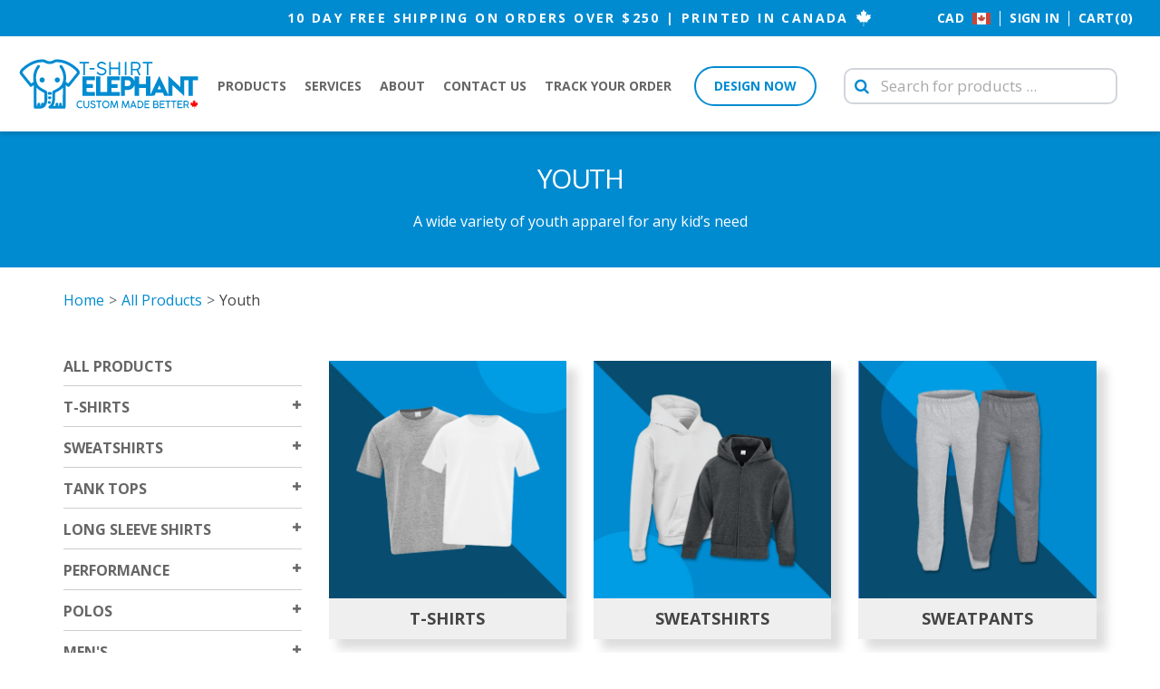

--- FILE ---
content_type: text/html; charset=UTF-8
request_url: https://tshirtelephant.com/youth
body_size: 11044
content:

<!DOCTYPE html>
<html lang="en-US">
    <head>


        <!-- google-site-verification -->
        <meta name="google-site-verification" content="kUmnCoCWxIAULimQcJUW_NMc5Zn0rdPYEiAxpqX2Aqs" />
        
        <!-- Google tag (gtag.js) -->
        <script async src="https://www.googletagmanager.com/gtag/js?id=G-YLMEEYPX0K"></script>
        <script>
            window.dataLayer = window.dataLayer || [];

            function gtag()
            {
                dataLayer.push(arguments);
            }

            gtag('js', new Date());

            gtag('config', 'G-YLMEEYPX0K');
        </script>
        
        <script type="text/javascript">
            if (window.self !== window.top)
            {
                window.open(window.location.href, '_top');
            }
        </script>
        
        <!-- Facebook Pixel Code -->
        <script>
            !function (f, b, e, v, n, t, s)
            {
                if (f.fbq)
                    return;
                n = f.fbq = function ()
                {
                    n.callMethod ?
                            n.callMethod.apply(n, arguments) : n.queue.push(arguments)
                };
                if (!f._fbq)
                    f._fbq = n;
                n.push = n;
                n.loaded = !0;
                n.version = '2.0';
                n.queue = [];
                t = b.createElement(e);
                t.async = !0;
                t.src = v;
                s = b.getElementsByTagName(e)[0];
                s.parentNode.insertBefore(t, s)
            }(window, document, 'script', 'https://connect.facebook.net/en_US/fbevents.js');
            fbq('init', '1014871531908136');
            fbq('track', 'PageView');
        </script>
        <noscript>
            <img height="1" width="1" src="https://www.facebook.com/tr?id=1014871531908136&ev=PageView&noscript=1"/>
        </noscript>
        <!-- End Facebook Pixel Code -->

    <!-- Google Tag Manager -->
<!--    <script>(function(w,d,s,l,i){w[l]=w[l]||[];w[l].push({'gtm.start':
    new Date().getTime(),event:'gtm.js'});var f=d.getElementsByTagName(s)[0],
    j=d.createElement(s),dl=l!='dataLayer'?'&l='+l:'';j.async=true;j.src=
    'https://www.googletagmanager.com/gtm.js?id='+i+dl;f.parentNode.insertBefore(j,f);
    })(window,document,'script','dataLayer','GTM-MCDRDFB');</script>-->
    <!-- End Google Tag Manager -->



    <meta charset="UTF-8"/>
            <meta name="viewport" content="width=device-width, initial-scale=1, maximum-scale=1" />
            <meta name="google-site-verification" content="ZwClyZVnCSYc115x5H_PKMankw1iLWu5haen4HRz3LY" />
    <meta name="csrf-param" content="_csrf">
<meta name="csrf-token" content="Mn_xiz-4aMz2DLHyXXm_a07-1T0D9n92zh22QYpDcXtlEr7cVPEuqLw95sIULsVYC7uEblm4RzO-Tt0o7ncHOQ==">
    <title>Youth | T-Shirt Elephant</title>
    <link href="/images/header/favicon.png" type="image/x-icon" rel="shortcut icon" />
    <script src="//cdn.optimizely.com/js/3210920158.js"></script>
    <meta name="description" content="T-Shirt Elephant is Canada&#039;s online resource for custom youth apparel. Design custom youth apparel and order online today, we offer the lowest prices on custom youth apparel and offer free shipping in Canada on orders over $100.">
<link href="https://maxcdn.bootstrapcdn.com/bootstrap/3.3.7/css/bootstrap.min.css" rel="stylesheet">
<link href="https://maxcdn.bootstrapcdn.com/bootstrap/3.3.7/css/bootstrap-theme.min.css" rel="stylesheet">
<link href="//fonts.googleapis.com/css?family=Open+Sans:100,200,300,400,500,600,700,800,900" rel="stylesheet">
<link href="https://cdnjs.cloudflare.com/ajax/libs/font-awesome/4.7.0/css/font-awesome.min.css" rel="stylesheet">
<link href="/css/header.css" rel="stylesheet">
<link href="/css/headerExtra.css" rel="stylesheet">
<link href="/css/tshirts/products.css" rel="stylesheet">
<link href="/css/tshirts/tshirtsExtra.css" rel="stylesheet">
<link href="/css/main.css" rel="stylesheet">
<link href="/css/footer.css" rel="stylesheet">
<link href="/css/mobile-menu.css" rel="stylesheet">
<link href="/css/mobile-menu-extra.css" rel="stylesheet"></head>
<body>
        <header class="navbar-fixed-top">
        <div class="free-shipping">
            <div class="container">
				<!--<div class="top-message">
                    EARLY BLACK FRIDAY SALE! 20% OFF ALL ITEMS - Use Code BF20 | Free Shipping <span class="hidden-xs hidden-sm hidden-md">on orders over $250</span>
                </div>-->
                <div class="top-message">
                    10 Day Free Shipping <span class="hidden-xs hidden-sm hidden-md">on orders over $250</span> | Printed in Canada <img src="/images/header/made_in_ca_white.svg">
                </div>
                <ul class="menu-top">
                    <li class="currency hide-mid">
                        <a href="javascript:;"><span>CAD</span><img src="/images/header/flag_canada-128.png"></a>
                    </li>
                    <li class="hide-mid"><span class="divider"></span></li>
                    <li class="hide-mid"><a id="desktop-login" class="login" href="javascript:;">Sign In</a></li>                    <li class="hide-mid"><span class="divider"></span></li>
                    <li class="hide-mid">
                        <a href="/cart" class="header-cart">Cart(0)</a>                    </li>
                </ul>
            </div>
        </div>

        <!-- Desktop Navigation Start -->
        <div class="navigation desktop hidden-xs">
            <nav class="navbar navbar-default">
                <div class="navbar-header">
                    <a class="navbar-brand" href="/">T-Shirt Elephant</a>
                </div>
                <div class="collapse" id="navbarNav">

                    <ul class="nav navbar-nav menu">

                        
<li class="dropdown products-new">
    <a href="javascript:;" data-toggle="dropdown" class="dropdown-toggle">Products <b class="glyphicon glyphicon-chevron-down"></b></a>
    <ul class="dropdown-menu">
        <div class="row product-cols">
            <div class="pages">
                <div class="col-sm-1 page-item col-1">
                    <p class="heading"><a href="/bestsellers">Featured</a></p>
                    <p class="sub-heading"><a href="/bestsellers">Best Sellers</a></p>
                    <p class="sub-heading"><a href="/men">Mens</a></p>
                    <p class="sub-heading"><a href="/ladies">Womens</a></p>
                    <p class="sub-heading"><a href="/youth">Youth</a></p>
                    <p class="sub-heading"><a href="/Made_in_Canada">Made in Canada</a></p>
                    <hr>
                    <p class="sub-heading"><a href="/products" class="view-more">View All</a></p>
                </div>
                <div class="col-sm-1 page-item col-2 ">
                                <p class="heading"><a href="/tshirts">T-Shirts</a></p><p><a href="/productlist/tshirts/short-sleeve">Short-Sleeve</a></p><p><a href="/productlist/tshirts/long-sleeve">Long-Sleeve</a></p><p><a href="/productlist/tshirts/v-neck">V-Neck</a></p><p><a href="/productlist/tshirts/fashion-fit">Fashion-Fit</a></p><p><a href="/productlist/tshirts/ringer">Ringer</a></p><p><a href="/productlist/tshirts/pocket">Pocket</a></p><p><a href="/productlist/tshirts/performance">Performance</a></p><p><a href="/productlist/tshirts/womens">Women's</a></p><p><a href="/productlist/tshirts/youth">Youth</a></p><p><a href="/productlist/tshirts/tie-dye">Tie-Dye</a></p><p><a href="/productlist/tshirts/made-in-canada">Made in Canada</a></p><p><a href="/productlist/tshirts/baseball-tees">Baseball Tees</a></p></div><div class="col-sm-1 page-item col-3 ">
                                <p class="heading"><a href="/sweatshirts">Sweatshirts</a></p><p><a href="/productlist/sweatshirts/pull-over-hoodies">Pull Over Hoodies</a></p><p><a href="/productlist/sweatshirts/crewnecks">Crewnecks</a></p><p><a href="/productlist/sweatshirts/zip-up">Zip-Up</a></p><p><a href="/productlist/sweatshirts/womens">Women's</a></p><p><a href="/productlist/sweatshirts/youth">Youth</a></p><p><a href="/productlist/sweatshirts/made-in-canada">Made in Canada</a></p></div><div class="col-sm-1 page-item col-4 ">
                                <p class="heading"><a href="/tanktops">Tank Tops</a></p><p><a href="/productlist/tanktops/mens">Men's</a></p><p><a href="/productlist/tanktops/womens">Women's</a></p><p><a href="/productlist/tanktops/performance">Performance</a></p></div><div class="col-sm-1 page-item col-5 ">
                                <p class="heading"><a href="/performance">Performance</a></p><p><a href="/productlist/performance/t-shirts">T-Shirts</a></p><p><a href="/productlist/performance/long-sleeves">Long-Sleeves</a></p><p><a href="/productlist/performance/sweatshirts">Sweatshirts</a></p><p><a href="/productlist/performance/womens">Women's</a></p><p><a href="/productlist/performance/mens">Men's</a></p><p><a href="/productlist/performance/youth">Youth</a></p></div><div class="col-sm-1 page-item col-6 visible-md visible-lg">
                                <p class="heading"><a href="/hats">Hats / Headwear</a></p><p><a href="/productlist/hats/baseball-hats">Baseball Hats</a></p><p><a href="/productlist/hats/beanies-toques">Beanies / Toques</a></p><p><a href="/productlist/hats/trucker-hats">Trucker Hats</a></p><p><a href="/productlist/hats/snapback-hats">Snapback Hats</a></p><p><a href="/productlist/hats/fitted-hats">Fitted Hats</a></p><p><a href="/productlist/hats/youth">Youth</a></p></div><div class="col-sm-1 page-item col-7 visible-lg">
                                <p class="heading"><a href="/Sports_Jerseys">Sports Jerseys</a></p><p><a href="/productlist/Sports_Jerseys/hockey-jerseys">Hockey Jerseys</a></p><p><a href="/productlist/Sports_Jerseys/basketball-jerseys">Basketball Jerseys</a></p><p><a href="/productlist/Sports_Jerseys/soccer-jerseys">Soccer Jerseys</a></p><p><a href="/productlist/Sports_Jerseys/baseball-jerseys">Baseball Jerseys</a></p><p><a href="/productlist/Sports_Jerseys/volleyball-jerseys">Volleyball Jerseys</a></p><p><a href="/productlist/Sports_Jerseys/football-jerseys">Football Jerseys</a></p><p><a href="/productlist/Sports_Jerseys/shorts">Shorts</a></p><p><a href="/productlist/Sports_Jerseys/track-field">Track & Field</a></p><p><a href="/productlist/Sports_Jerseys/cycling-jerseys">Cycling Jerseys</a></p><p><a href="/productlist/Sports_Jerseys/lacrosse-jerseys">Lacrosse Jerseys</a></p></div>            </div>
        </div>
    </ul>
</li>

                        <li class="dropdown services">
                            <a href="javascript:;" data-toggle="dropdown" class="dropdown-toggle">Services <b class="glyphicon glyphicon-chevron-down"></b></a>
                            <ul class="dropdown-menu">
                                <div class="row">
                                    <!-- Pages -->
                                    <div class="col-sm-3 col-sm-offset-1 page-details">
                                        <div class="page-title">Services</div>
                                        <div class="page-description">
                                            <p>T-Shirt Elephant offers a variety of apparel services that you won’t find anywhere else. Our team is ready to help make your design look amazing on a shirt, sponsor your cause, or plan something unique for your next big event. Whatever the need, T-Shirt Elephant has you covered.</p>
                                        </div>

                                    </div>
                                    <div class="col-sm-8 pages">
                                        <div class="row">
                                            <div class="col-lg-3 col-sm-4 page-item">
                                                <a href="/web-stores">
                                                    <img src="/images/header/menu-icon-web-stores.svg">
                                                    <img src="/images/header/menu-icon-web-stores-black.svg" class="hover-image">
                                                    <p>Web-Stores</p>
                                                </a>
                                            </div>
                                            <div class="col-lg-3 col-sm-4 page-item">
                                                <a href="/web-stores">
                                                    <img src="/images/header/menu-icon-fulfilment.svg">
                                                    <img src="/images/header/menu-icon-fulfilment-black.svg" class="hover-image">
                                                    <p>Fulfilment</p>
                                                </a>
                                            </div>
                                            <div class="col-lg-3 col-sm-4 page-item">
                                                <a href="/services/design-services">
                                                    <img src="/images/header/menu-icon-design-service.svg">
                                                    <img src="/images/header/menu-icon-design-service-black.svg" class="hover-image">
                                                    <p>Design Services</p>
                                                </a>
                                            </div>
                                            <div class="col-lg-3 col-sm-4 page-item">
                                                <a href="/services">
                                                    <img src="/images/header/menu-icon-services.svg">
                                                    <img src="/images/header/menu-icon-services-black.svg" class="hover-image">
                                                    <p>Services</p>
                                                </a>
                                            </div>
                                            <div class="col-lg-3 col-sm-4 page-item">
                                                <a href="/howitworks">
                                                    <img src="/images/header/menu-icon-how-it-works.svg">
                                                    <img src="/images/header/menu-icon-how-it-works-black.svg" class="hover-image">
                                                    <p>How it Works</p>
                                                </a>
                                            </div>
                                            <div class="col-lg-3 col-sm-4 page-item">
                                                <a href="/sponsorship">
                                                    <img src="/images/header/menu-icon-sponsorship.svg">
                                                    <img src="/images/header/menu-icon-sponsorship-black.svg" class="hover-image">
                                                    <p>Sponsorship</p>
                                                </a>
                                            </div>
                                            <div class="col-lg-3 col-sm-4 page-item">
                                                <a href="/live-event-printing">
                                                    <img src="/images/header/menu-icon-live-event-printing.svg">
                                                    <img src="/images/header/menu-icon-live-event-printing-black.svg" class="hover-image">
                                                    <p>Live Event Printing</p>
                                                </a>
                                            </div>
                                            <div class="col-lg-3 col-sm-4 page-item">
                                                <a href="/services/rush-delivery">
                                                    <img src="/images/header/menu-icon-rush-delivery.svg">
                                                    <img src="/images/header/menu-icon-rush-delivery-black.svg" class="hover-image">
                                                    <p>Rush Delivery</p>
                                                </a>
                                            </div>
                                        </div>
                                    </div>
                                </div>
                            </ul>
                        </li>

                        <li class="dropdown about-us">
                            <a href="javascript:;" data-toggle="dropdown" class="dropdown-toggle">About <b class="glyphicon glyphicon-chevron-down"></b></a>
                            <ul class="dropdown-menu">
                                <div class="row">
                                    <!-- Pages -->
                                    <div class="col-sm-3 col-sm-offset-1 page-details">
                                        <div class="page-title">Our Story</div>
                                        <div class="page-description">
                                            <p>Launched in 2010, T-Shirt Elephant is Canada’s premier source for custom apparel. From humble beginnings as a small shop to Canada's largest custom apparel provider, we stay focused on what matters: innovation, quality, and customer satisfaction.</p>
                                        </div>

                                    </div>
                                    <div class="col-sm-8 pages">
                                        <div class="row">
                                            <div class="col-lg-3 col-sm-4 page-item">
                                                <a href="/about">
                                                    <img src="/images/header/menu-icon-about-us.svg">
                                                    <img src="/images/header/menu-icon-about-us-black.svg" class="hover-image">
                                                    <p>About Us</p>
                                                </a>
                                            </div>
                                            <div class="col-lg-3 col-sm-4 page-item">
                                                <a href="/contact">
                                                    <img src="/images/header/menu-icon-contact-us.svg">
                                                    <img src="/images/header/menu-icon-contact-us-black.svg" class="hover-image">
                                                    <p>Contact Us</p>
                                                </a>
                                            </div>
                                            <div class="col-lg-3 col-sm-4 page-item">
                                                <a href="/faq">
                                                    <img src="/images/header/menu-icon-faqs.svg">
                                                    <img src="/images/header/menu-icon-faqs-black.svg" class="hover-image">
                                                    <p>FAQs</p>
                                                </a>
                                            </div>
                                            <div class="col-lg-3 col-sm-4 page-item">
                                                <a href="/sustainability">
                                                    <img src="/images/header/menu-icon-sustainability.svg">
                                                    <img src="/images/header/menu-icon-sustainability-black.svg" class="hover-image">
                                                    <p>Sustainability</p>
                                                </a>
                                            </div>
                                            <div class="col-lg-3 col-sm-4 page-item">
                                                <a href="/gallery">
                                                    <img src="/images/header/menu-icon-gallery.svg">
                                                    <img src="/images/header/menu-icon-gallery-black.svg" class="hover-image">
                                                    <p>Gallery</p>
                                                </a>
                                            </div>
                                            <div class="col-lg-3 col-sm-4 page-item">
                                                <a href="/reviews">
                                                    <img src="/images/header/menu-icon-reviews.svg">
                                                    <img src="/images/header/menu-icon-reviews-black.svg" class="hover-image">
                                                    <p>Reviews</p>
                                                </a>
                                            </div>
                                            <div class="col-lg-3 col-sm-4 page-item">
                                                <a href="/design-tips">
                                                    <img src="/images/header/menu-icon-design-tips.svg">
                                                    <img src="/images/header/menu-icon-design-tips-black.svg" class="hover-image">
                                                    <p>Design Tips</p>
                                                </a>
                                            </div>
                                            <div class="col-lg-3 col-sm-4 page-item">
                                                <a href="/shipping-and-delivery">
                                                    <img src="/images/header/menu-icon-shipping-delivery.svg">
                                                    <img src="/images/header/menu-icon-shipping-delivery-black.svg" class="hover-image">
                                                    <p>Shipping & Delivery</p>
                                                </a>
                                            </div>
                                        </div>
                                    </div>
                                </div>
                            </ul>
                        </li>

                        <li class="nav-item">
                            <a href="mailto:orders@tshirtelephant.com">Contact Us</a>
                        </li>
                        <li class="nav-item">
                            <a href="/user/track-your-order">Track Your Order</a>
                        </li>

                        <li class="nav-item design-studio">
                            <!-- <a class="btn" href="/designer">Design Now</a> -->
                            <a class="btn" href="/designer/Heavy-Cotton-T-Shirt/Gildan/5000/349101/3622684">Design Now</a>
                        </li>
                        <li class="nav-item searchbar">
                            <div class="row">
    <div class="col-sm-12">
        <div class="topnav">
            <div class="search-container">
                <form action="/tshirts/search" method="get">
                    <input type="hidden" name="_csrf" value="Mn_xiz-4aMz2DLHyXXm_a07-1T0D9n92zh22QYpDcXtlEr7cVPEuqLw95sIULsVYC7uEblm4RzO-Tt0o7ncHOQ==" />
                    <input type="text" size="30" placeholder="Search for products ..." name="keyword" value="" />
                    <button type="submit"><i class="fa fa-search"></i></button>
                </form>
            </div>
        </div>
    </div>
</div>                        </li>
                    </ul>

                    <ul class="nav navbar-nav navbar-right">
                        <li class="get-started-button">
                            <a href="/design" class="btn get-started">Get Started</a>
                        </li>
                        <!--                        <li class="phone-number-container hide-mid">
                                                    <a class="phone-number" href="tel:+18445935855"><img src="/images/header/call-us-nav-bar-grey.svg"> PHONE</a>
                                                </li>
                                                <li class="hide-sticky hide-mid"><span class="divider"></span></li>
                                                <li class="hide-mid email-container">
                                                    <a href="mailto:orders@tshirtelephant.com" class="email"><img src="/images/header/email-us-nav-bar-grey.svg"> EMAIL</a>
                                                </li>-->
                    </ul>
                </div>
            </nav>
        </div>
        <!-- Desktop Navigation End -->

        <!-- Mobile Navigation Start -->
        <div class="navigation mobile visible-xs">
            <nav class="navbar navbar-default">
                <div class="navbar-header">
                    <button type="button" class="navbar-toggle ma5-toggle-menu">
                        <span class="icon-bar"></span>
                        <span class="icon-bar"></span>
                        <span class="icon-bar"></span>
                        <span class="icon-bar-text">MENU</span>
                    </button>
                    <div class="cta-container">
                        <a href="/design" class="btn get-started">Get Started</a>
                    </div>
                    <a class="navbar-brand" href="/">T-Shirt Elephant</a>
                </div>
            </nav>
            <nav class="ma5-menu-mobile" id="navbarNavMobile">
                <ul class="ma5-ul visible-xs">
                    
<li class="ma5-li-1">
    <a href="#node1" class="uc">Products</a>
    <span class="ma5-btn-enter"><span class="glyphicon glyphicon-menu-right"></span></span>
    <ul class="ma5-ul-1">
        <li class="ma5-li-1-1"><div class="ma5-leave-bar">
                            <span class="ma5-btn-leave"><span class="glyphicon glyphicon-menu-left"></span></span>Products
                          </div>  <a href="#node1-1">T-Shirts</a>
                        <span class="ma5-btn-enter first"><span class="glyphicon glyphicon-menu-right"></span></span>
                        <ul class="ma5-ul-1-1"><li class="ma5-li-1-1-1"><div class="ma5-leave-bar">
                                <span class="ma5-btn-leave"><span class="glyphicon glyphicon-menu-left"></span></span>T-Shirts
                            </div>  <a href="/productlist/tshirts/short-sleeve">Short-Sleeve</a></li><li class="ma5-li-1-1-2">  <a href="/productlist/tshirts/long-sleeve">Long-Sleeve</a></li><li class="ma5-li-1-1-3">  <a href="/productlist/tshirts/v-neck">V-Neck</a></li><li class="ma5-li-1-1-4">  <a href="/productlist/tshirts/fashion-fit">Fashion-Fit</a></li><li class="ma5-li-1-1-5">  <a href="/productlist/tshirts/ringer">Ringer</a></li><li class="ma5-li-1-1-6">  <a href="/productlist/tshirts/pocket">Pocket</a></li><li class="ma5-li-1-1-7">  <a href="/productlist/tshirts/performance">Performance</a></li><li class="ma5-li-1-1-8">  <a href="/productlist/tshirts/womens">Women's</a></li><li class="ma5-li-1-1-9">  <a href="/productlist/tshirts/youth">Youth</a></li><li class="ma5-li-1-1-10">  <a href="/productlist/tshirts/tie-dye">Tie-Dye</a></li><li class="ma5-li-1-1-11">  <a href="/productlist/tshirts/made-in-canada">Made in Canada</a></li><li class="ma5-li-1-1-12">  <a href="/productlist/tshirts/baseball-tees">Baseball Tees</a></li>    <li class="ma5-li-1-1-13"><a href="/tshirts/view-all">View All</a></li>
                        </ul>
                     </li><li class="ma5-li-1-2">  <a href="#node1-2">Sweatshirts</a>
                        <span class="ma5-btn-enter "><span class="glyphicon glyphicon-menu-right"></span></span>
                        <ul class="ma5-ul-1-2"><li class="ma5-li-1-2-1"><div class="ma5-leave-bar">
                                <span class="ma5-btn-leave"><span class="glyphicon glyphicon-menu-left"></span></span>Sweatshirts
                            </div>  <a href="/productlist/sweatshirts/pull-over-hoodies">Pull Over Hoodies</a></li><li class="ma5-li-1-2-2">  <a href="/productlist/sweatshirts/crewnecks">Crewnecks</a></li><li class="ma5-li-1-2-3">  <a href="/productlist/sweatshirts/zip-up">Zip-Up</a></li><li class="ma5-li-1-2-4">  <a href="/productlist/sweatshirts/womens">Women's</a></li><li class="ma5-li-1-2-5">  <a href="/productlist/sweatshirts/youth">Youth</a></li><li class="ma5-li-1-2-6">  <a href="/productlist/sweatshirts/made-in-canada">Made in Canada</a></li>    <li class="ma5-li-1-2-7"><a href="/sweatshirts/view-all">View All</a></li>
                        </ul>
                     </li><li class="ma5-li-1-3">  <a href="#node1-3">Tank Tops</a>
                        <span class="ma5-btn-enter "><span class="glyphicon glyphicon-menu-right"></span></span>
                        <ul class="ma5-ul-1-3"><li class="ma5-li-1-3-1"><div class="ma5-leave-bar">
                                <span class="ma5-btn-leave"><span class="glyphicon glyphicon-menu-left"></span></span>Tank Tops
                            </div>  <a href="/productlist/tanktops/mens">Men's</a></li><li class="ma5-li-1-3-2">  <a href="/productlist/tanktops/womens">Women's</a></li><li class="ma5-li-1-3-3">  <a href="/productlist/tanktops/performance">Performance</a></li>    <li class="ma5-li-1-3-4"><a href="/tanktops/view-all">View All</a></li>
                        </ul>
                     </li><li class="ma5-li-1-4">  <a href="#node1-4">Performance</a>
                        <span class="ma5-btn-enter "><span class="glyphicon glyphicon-menu-right"></span></span>
                        <ul class="ma5-ul-1-4"><li class="ma5-li-1-4-1"><div class="ma5-leave-bar">
                                <span class="ma5-btn-leave"><span class="glyphicon glyphicon-menu-left"></span></span>Performance
                            </div>  <a href="/productlist/performance/t-shirts">T-Shirts</a></li><li class="ma5-li-1-4-2">  <a href="/productlist/performance/long-sleeves">Long-Sleeves</a></li><li class="ma5-li-1-4-3">  <a href="/productlist/performance/sweatshirts">Sweatshirts</a></li><li class="ma5-li-1-4-4">  <a href="/productlist/performance/womens">Women's</a></li><li class="ma5-li-1-4-5">  <a href="/productlist/performance/mens">Men's</a></li><li class="ma5-li-1-4-6">  <a href="/productlist/performance/youth">Youth</a></li>    <li class="ma5-li-1-4-7"><a href="/performance/view-all">View All</a></li>
                        </ul>
                     </li><li class="ma5-li-1-5">  <a href="#node1-5">Hats / Headwear</a>
                        <span class="ma5-btn-enter "><span class="glyphicon glyphicon-menu-right"></span></span>
                        <ul class="ma5-ul-1-5"><li class="ma5-li-1-5-1"><div class="ma5-leave-bar">
                                <span class="ma5-btn-leave"><span class="glyphicon glyphicon-menu-left"></span></span>Hats / Headwear
                            </div>  <a href="/productlist/hats/baseball-hats">Baseball Hats</a></li><li class="ma5-li-1-5-2">  <a href="/productlist/hats/beanies-toques">Beanies / Toques</a></li><li class="ma5-li-1-5-3">  <a href="/productlist/hats/trucker-hats">Trucker Hats</a></li><li class="ma5-li-1-5-4">  <a href="/productlist/hats/snapback-hats">Snapback Hats</a></li><li class="ma5-li-1-5-5">  <a href="/productlist/hats/fitted-hats">Fitted Hats</a></li><li class="ma5-li-1-5-6">  <a href="/productlist/hats/youth">Youth</a></li>    <li class="ma5-li-1-5-7"><a href="/hats/view-all">View All</a></li>
                        </ul>
                     </li><li class="ma5-li-1-6">  <a href="#node1-6">Sports Jerseys</a>
                        <span class="ma5-btn-enter "><span class="glyphicon glyphicon-menu-right"></span></span>
                        <ul class="ma5-ul-1-6"><li class="ma5-li-1-6-1"><div class="ma5-leave-bar">
                                <span class="ma5-btn-leave"><span class="glyphicon glyphicon-menu-left"></span></span>Sports Jerseys
                            </div>  <a href="/productlist/Sports_Jerseys/hockey-jerseys">Hockey Jerseys</a></li><li class="ma5-li-1-6-2">  <a href="/productlist/Sports_Jerseys/basketball-jerseys">Basketball Jerseys</a></li><li class="ma5-li-1-6-3">  <a href="/productlist/Sports_Jerseys/soccer-jerseys">Soccer Jerseys</a></li><li class="ma5-li-1-6-4">  <a href="/productlist/Sports_Jerseys/baseball-jerseys">Baseball Jerseys</a></li><li class="ma5-li-1-6-5">  <a href="/productlist/Sports_Jerseys/volleyball-jerseys">Volleyball Jerseys</a></li><li class="ma5-li-1-6-6">  <a href="/productlist/Sports_Jerseys/football-jerseys">Football Jerseys</a></li><li class="ma5-li-1-6-7">  <a href="/productlist/Sports_Jerseys/shorts">Shorts</a></li><li class="ma5-li-1-6-8">  <a href="/productlist/Sports_Jerseys/track-field">Track & Field</a></li><li class="ma5-li-1-6-9">  <a href="/productlist/Sports_Jerseys/cycling-jerseys">Cycling Jerseys</a></li><li class="ma5-li-1-6-10">  <a href="/productlist/Sports_Jerseys/lacrosse-jerseys">Lacrosse Jerseys</a></li>    <li class="ma5-li-1-6-11"><a href="/Sports_Jerseys/view-all">View All</a></li>
                        </ul>
                     </li><li class="ma5-li-1-7">  <a href="#node1-7">Polos</a>
                        <span class="ma5-btn-enter "><span class="glyphicon glyphicon-menu-right"></span></span>
                        <ul class="ma5-ul-1-7"><li class="ma5-li-1-7-1"><div class="ma5-leave-bar">
                                <span class="ma5-btn-leave"><span class="glyphicon glyphicon-menu-left"></span></span>Polos
                            </div>  <a href="/productlist/polos/performance">Performance</a></li><li class="ma5-li-1-7-2">  <a href="/productlist/polos/mens">Mens</a></li><li class="ma5-li-1-7-3">  <a href="/productlist/polos/womens">Womens</a></li>    <li class="ma5-li-1-7-4"><a href="/polos/view-all">View All</a></li>
                        </ul>
                     </li><li class="ma5-li-1-8">  <a href="#node1-8">Men's</a>
                        <span class="ma5-btn-enter "><span class="glyphicon glyphicon-menu-right"></span></span>
                        <ul class="ma5-ul-1-8"><li class="ma5-li-1-8-1"><div class="ma5-leave-bar">
                                <span class="ma5-btn-leave"><span class="glyphicon glyphicon-menu-left"></span></span>Men's
                            </div>  <a href="/productlist/men/t-shirts">T-Shirts</a></li><li class="ma5-li-1-8-2">  <a href="/productlist/men/sweatshirts">Sweatshirts</a></li><li class="ma5-li-1-8-3">  <a href="/productlist/men/polos">Polos</a></li><li class="ma5-li-1-8-4">  <a href="/productlist/men/performance">Performance</a></li><li class="ma5-li-1-8-5">  <a href="/productlist/men/tank-tops">Tank Tops</a></li><li class="ma5-li-1-8-6">  <a href="/productlist/men/long-sleeve-shirts">Long Sleeve Shirts</a></li><li class="ma5-li-1-8-7">  <a href="/productlist/men/jackets">Jackets</a></li>    <li class="ma5-li-1-8-8"><a href="/men/view-all">View All</a></li>
                        </ul>
                     </li><li class="ma5-li-1-9">  <a href="#node1-9">Ladies'</a>
                        <span class="ma5-btn-enter "><span class="glyphicon glyphicon-menu-right"></span></span>
                        <ul class="ma5-ul-1-9"><li class="ma5-li-1-9-1"><div class="ma5-leave-bar">
                                <span class="ma5-btn-leave"><span class="glyphicon glyphicon-menu-left"></span></span>Ladies'
                            </div>  <a href="/productlist/ladies/t-shirts">T-Shirts</a></li><li class="ma5-li-1-9-2">  <a href="/productlist/ladies/sweatshirts">Sweatshirts</a></li><li class="ma5-li-1-9-3">  <a href="/productlist/ladies/tank-tops">Tank Tops</a></li><li class="ma5-li-1-9-4">  <a href="/productlist/ladies/polos">Polos</a></li><li class="ma5-li-1-9-5">  <a href="/productlist/ladies/performance">Performance</a></li><li class="ma5-li-1-9-6">  <a href="/productlist/ladies/long-sleeve-shirts">Long Sleeve Shirts</a></li><li class="ma5-li-1-9-7">  <a href="/productlist/ladies/jackets">Jackets</a></li>    <li class="ma5-li-1-9-8"><a href="/ladies/view-all">View All</a></li>
                        </ul>
                     </li><li class="ma5-li-1-10">  <a href="/bestsellers">Best Sellers</a></li><li class="ma5-li-1-11"><a href="/products">View All</a></li><li class="ma5-li-1-12 uc searchbar-mobile"><div class="row">
    <div class="col-sm-12">
        <div class="topnav">
            <div class="search-container">
                <form action="/tshirts/search" method="get">
                    <input type="hidden" name="_csrf" value="Mn_xiz-4aMz2DLHyXXm_a07-1T0D9n92zh22QYpDcXtlEr7cVPEuqLw95sIULsVYC7uEblm4RzO-Tt0o7ncHOQ==" />
                    <input type="text" size="30" placeholder="Search for products ..." name="keyword" value="" />
                    <button type="submit"><i class="fa fa-search"></i></button>
                </form>
            </div>
        </div>
    </div>
</div></li>    </ul>
</li>                    <li class="ma5-li-2">
                        <a href="#node2" class="uc">Services</a>
                        <span class="ma5-btn-enter"><span class="glyphicon glyphicon-menu-right"></span></span>
                        <ul class="ma5-ul-2">
                            <li class="ma5-li-2-1">
                                <div class="ma5-leave-bar">
                                    <span class="ma5-btn-leave"><span class="glyphicon glyphicon-menu-left"></span></span>Services
                                </div>
                                <a href="/web-stores">Web-Stores</a>
                            </li>
                            <li class="ma5-li-2-2"><a href="/web-stores">Fulfilment</a></li>
                            <li class="ma5-li-2-3"><a href="/services/design-services">Design Services</a></li>
                            <li class="ma5-li-2-4"><a href="/services">Services</a></li>
                            <li class="ma5-li-2-5"><a href="/howitworks">How it Works</a></li>
                            <li class="ma5-li-2-6"><a href="/sponsorship">Sponsorship</a></li>
                            <li class="ma5-li-2-7"><a href="/live-event-printing">Live Event Printing</a></li>
                            <li class="ma5-li-2-8"><a href="/services/rush-delivery">Rush Delivery</a></li>
                            <li class="uc design-studio-menu-item">
                                <a class="btn design-studio" href="/designer">Design Now</a>
                            </li>
                        </ul>
                    </li>
                    <li class="ma5-li-3">
                        <a href="#node3" class="uc">About</a>
                        <span class="ma5-btn-enter"><span class="glyphicon glyphicon-menu-right"></span></span>
                        <ul class="ma5-ul-3">
                            <li class="ma5-li-3-1">
                                <div class="ma5-leave-bar">
                                    <span class="ma5-btn-leave"><span class="glyphicon glyphicon-menu-left"></span></span>About
                                </div>
                                <a href="/about">About Us</a>
                            </li>
                            <li class="ma5-li-3-2"><a href="/contact">Contact Us</a></li>
                            <li class="ma5-li-3-3"><a href="/faq">FAQs</a></li>
                            <li class="ma5-li-3-4"><a href="/sustainability">Sustainability</a></li>
                            <li class="ma5-li-3-5"><a href="/gallery">Gallery</a></li>
                            <li class="ma5-li-3-6"><a href="/reviews">Reviews</a></li>
                            <li class="ma5-li-3-7"><a href="/design-tips">Design Tips</a></li>
                            <li class="ma5-li-3-8"><a href="/shipping-and-delivery">Shipping & Delivery</a></li>
                            <li class="uc design-studio-menu-item">
                                <a class="btn design-studio" href="/designer">Design Now</a>
                            </li>
                        </ul>
                    </li>
                    <li class="ma5-li-4">
                        <a href="mailto:orders@tshirtelephant.com" class="uc">Contact Us</a>
                    </li>
                    <li class="ma5-li-5">
                        <a href="/user/track-your-order" class="uc">Track Your Order</a>
                    </li>
                    <!--<li class="ma5-li-6 currency uc"><a href="javascript:;"><span>CAD</span><img src="/images/header/flag_canada-128.png"></a></li>-->
                    <li class="ma5-li-7 uc sign-in"><a id="mobile-login" class="login" href="javascript:;">Sign In</a></li>                    <li class="ma5-li-8 uc cart">
                        <a href="/cart" class="header-cart">Cart(0)</a>                    </li>
                    <li class="ma5-li-9 uc design-studio-menu-item">
                        <a class="btn design-studio" href="/designer">Design Now</a>
                    </li>
                    <!--                    <li class="ma5-li-9 phone-number-menu-item">
                                            <a class="phone-number-header" href="tel:+18445935855"><img src="/images/header/call-us-nav-bar-grey.svg">Phone Us</a></li>
                                        <li class="ma5-li-10 email-menu-item">
                                            <a class="btn" href="mailto:orders@tshirtelephant.com"><img src="/images/header/email-us-nav-bar-grey.svg"> Email Us</a>
                                        </li>-->
                    <li class="ma5-li-10 uc searchbar-mobile">
                        <div class="row">
    <div class="col-sm-12">
        <div class="topnav">
            <div class="search-container">
                <form action="/tshirts/search" method="get">
                    <input type="hidden" name="_csrf" value="Mn_xiz-4aMz2DLHyXXm_a07-1T0D9n92zh22QYpDcXtlEr7cVPEuqLw95sIULsVYC7uEblm4RzO-Tt0o7ncHOQ==" />
                    <input type="text" size="30" placeholder="Search for products ..." name="keyword" value="" />
                    <button type="submit"><i class="fa fa-search"></i></button>
                </form>
            </div>
        </div>
    </div>
</div>                    </li>
                </ul>
            </nav>
        </div>
        <!-- Mobile Navigation End -->
    </header>

    
<section class="banner">
    <div class="container">
        <div class="section-title">
            <h1>Youth</h1>
            <p>A wide variety of youth apparel for any kid’s need</p>
        </div>
    </div>
</section>

<section class="breadcrumbs">
    <div class="container">
        <div class="row">
            <div class="col-sm-12">
                <nav class="breadcrumb">
                    <a class="breadcrumb-item" href="/">Home</a><a class="breadcrumb-item" href="/products">All Products</a><span class="breadcrumb-item active">Youth</span>                </nav>
            </div>
        </div>
    </div>
</section>

<section class="all-products">
    <div class="container">
        <div class="row">
    <div class="col-sm-12">
        <div class="topnav">
            <div class="search-container">
                <form action="/tshirts/search" method="get">
                    <input type="hidden" name="_csrf" value="Mn_xiz-4aMz2DLHyXXm_a07-1T0D9n92zh22QYpDcXtlEr7cVPEuqLw95sIULsVYC7uEblm4RzO-Tt0o7ncHOQ==" />
                    <input type="text" size="30" placeholder="Search for products ..." name="keyword" value="" />
                    <button type="submit"><i class="fa fa-search"></i></button>
                </form>
            </div>
        </div>
    </div>
</div>        <div class="row">
            <div class="">
                <div class="col-sm-3 left-sidebar sticky">
    <ul class="nav nav-pills nav-stacked">
        <li class="">
            <a href="/products">All Products</a>
        </li>
        <li class="" id="14010008">
                            <a href="javascript:;" class="parent ">T-Shirts<span class="glyphicon glyphicon-plus"></span></a>
                            <ul class="category subcategory"><li id="14010032" class="" data-parent-id="14010008">
                                <a href="/productlist/tshirts/short-sleeve">Short-Sleeve</a>
                              </li><li id="14010033" class="" data-parent-id="14010008">
                                <a href="/productlist/tshirts/long-sleeve">Long-Sleeve</a>
                              </li><li id="14010034" class="" data-parent-id="14010008">
                                <a href="/productlist/tshirts/v-neck">V-Neck</a>
                              </li><li id="14010035" class="" data-parent-id="14010008">
                                <a href="/productlist/tshirts/fashion-fit">Fashion-Fit</a>
                              </li><li id="14010036" class="" data-parent-id="14010008">
                                <a href="/productlist/tshirts/ringer">Ringer</a>
                              </li><li id="14010037" class="" data-parent-id="14010008">
                                <a href="/productlist/tshirts/pocket">Pocket</a>
                              </li><li id="14010038" class="" data-parent-id="14010008">
                                <a href="/productlist/tshirts/performance">Performance</a>
                              </li><li id="14010039" class="" data-parent-id="14010008">
                                <a href="/productlist/tshirts/womens">Women's</a>
                              </li><li id="14010040" class="" data-parent-id="14010008">
                                <a href="/productlist/tshirts/youth">Youth</a>
                              </li><li id="14010041" class="" data-parent-id="14010008">
                                <a href="/productlist/tshirts/tie-dye">Tie-Dye</a>
                              </li><li id="14010042" class="" data-parent-id="14010008">
                                <a href="/productlist/tshirts/made-in-canada">Made in Canada</a>
                              </li><li id="14010256" class="" data-parent-id="14010008">
                                <a href="/productlist/tshirts/baseball-tees">Baseball Tees</a>
                              </li>    <li id="14010256" class="" data-parent-id="14010008">
                                <a href="/tshirts/view-all">View All</a>
                              </li>
                            </ul>
                          </li><li class="" id="14010010">
                            <a href="javascript:;" class="parent ">Sweatshirts<span class="glyphicon glyphicon-plus"></span></a>
                            <ul class="category subcategory"><li id="14010046" class="" data-parent-id="14010010">
                                <a href="/productlist/sweatshirts/pull-over-hoodies">Pull Over Hoodies</a>
                              </li><li id="14010047" class="" data-parent-id="14010010">
                                <a href="/productlist/sweatshirts/crewnecks">Crewnecks</a>
                              </li><li id="14010048" class="" data-parent-id="14010010">
                                <a href="/productlist/sweatshirts/zip-up">Zip-Up</a>
                              </li><li id="14010049" class="" data-parent-id="14010010">
                                <a href="/productlist/sweatshirts/womens">Women's</a>
                              </li><li id="14010050" class="" data-parent-id="14010010">
                                <a href="/productlist/sweatshirts/youth">Youth</a>
                              </li><li id="14010104" class="" data-parent-id="14010010">
                                <a href="/productlist/sweatshirts/made-in-canada">Made in Canada</a>
                              </li>    <li id="14010104" class="" data-parent-id="14010010">
                                <a href="/sweatshirts/view-all">View All</a>
                              </li>
                            </ul>
                          </li><li class="" id="14010022">
                            <a href="javascript:;" class="parent ">Tank Tops<span class="glyphicon glyphicon-plus"></span></a>
                            <ul class="category subcategory"><li id="14010043" class="" data-parent-id="14010022">
                                <a href="/productlist/tanktops/mens">Men's</a>
                              </li><li id="14010044" class="" data-parent-id="14010022">
                                <a href="/productlist/tanktops/womens">Women's</a>
                              </li><li id="14010045" class="" data-parent-id="14010022">
                                <a href="/productlist/tanktops/performance">Performance</a>
                              </li>    <li id="14010045" class="" data-parent-id="14010022">
                                <a href="/tanktops/view-all">View All</a>
                              </li>
                            </ul>
                          </li><li class="" id="14010009">
                            <a href="javascript:;" class="parent ">Long Sleeve Shirts<span class="glyphicon glyphicon-plus"></span></a>
                            <ul class="category subcategory"><li id="14010246" class="" data-parent-id="14010009">
                                <a href="/productlist/longsleeve/youth">Youth</a>
                              </li><li id="14010247" class="" data-parent-id="14010009">
                                <a href="/productlist/longsleeve/womens">Women's</a>
                              </li>    <li id="14010247" class="" data-parent-id="14010009">
                                <a href="/longsleeve/view-all">View All</a>
                              </li>
                            </ul>
                          </li><li class="" id="14010016">
                            <a href="javascript:;" class="parent ">Performance<span class="glyphicon glyphicon-plus"></span></a>
                            <ul class="category subcategory"><li id="14010068" class="" data-parent-id="14010016">
                                <a href="/productlist/performance/t-shirts">T-Shirts</a>
                              </li><li id="14010069" class="" data-parent-id="14010016">
                                <a href="/productlist/performance/long-sleeves">Long-Sleeves</a>
                              </li><li id="14010070" class="" data-parent-id="14010016">
                                <a href="/productlist/performance/sweatshirts">Sweatshirts</a>
                              </li><li id="14010071" class="" data-parent-id="14010016">
                                <a href="/productlist/performance/womens">Women's</a>
                              </li><li id="14010072" class="" data-parent-id="14010016">
                                <a href="/productlist/performance/mens">Men's</a>
                              </li><li id="14010073" class="" data-parent-id="14010016">
                                <a href="/productlist/performance/youth">Youth</a>
                              </li>    <li id="14010073" class="" data-parent-id="14010016">
                                <a href="/performance/view-all">View All</a>
                              </li>
                            </ul>
                          </li><li class="" id="14010014">
                            <a href="javascript:;" class="parent ">Polos<span class="glyphicon glyphicon-plus"></span></a>
                            <ul class="category subcategory"><li id="14010051" class="" data-parent-id="14010014">
                                <a href="/productlist/polos/performance">Performance</a>
                              </li><li id="14010052" class="" data-parent-id="14010014">
                                <a href="/productlist/polos/mens">Mens</a>
                              </li><li id="14010053" class="" data-parent-id="14010014">
                                <a href="/productlist/polos/womens">Womens</a>
                              </li>    <li id="14010053" class="" data-parent-id="14010014">
                                <a href="/polos/view-all">View All</a>
                              </li>
                            </ul>
                          </li><li class="" id="14010012">
                            <a href="javascript:;" class="parent ">Men's<span class="glyphicon glyphicon-plus"></span></a>
                            <ul class="category subcategory"><li id="14010059" class="" data-parent-id="14010012">
                                <a href="/productlist/men/t-shirts">T-Shirts</a>
                              </li><li id="14010060" class="" data-parent-id="14010012">
                                <a href="/productlist/men/sweatshirts">Sweatshirts</a>
                              </li><li id="14010061" class="" data-parent-id="14010012">
                                <a href="/productlist/men/polos">Polos</a>
                              </li><li id="14010062" class="" data-parent-id="14010012">
                                <a href="/productlist/men/performance">Performance</a>
                              </li><li id="14010140" class="" data-parent-id="14010012">
                                <a href="/productlist/men/tank-tops">Tank Tops</a>
                              </li><li id="14010252" class="" data-parent-id="14010012">
                                <a href="/productlist/men/long-sleeve-shirts">Long Sleeve Shirts</a>
                              </li><li id="14010255" class="" data-parent-id="14010012">
                                <a href="/productlist/men/jackets">Jackets</a>
                              </li>    <li id="14010255" class="" data-parent-id="14010012">
                                <a href="/men/view-all">View All</a>
                              </li>
                            </ul>
                          </li><li class="" id="14010013">
                            <a href="javascript:;" class="parent ">Ladies'<span class="glyphicon glyphicon-plus"></span></a>
                            <ul class="category subcategory"><li id="14010063" class="" data-parent-id="14010013">
                                <a href="/productlist/ladies/t-shirts">T-Shirts</a>
                              </li><li id="14010064" class="" data-parent-id="14010013">
                                <a href="/productlist/ladies/sweatshirts">Sweatshirts</a>
                              </li><li id="14010065" class="" data-parent-id="14010013">
                                <a href="/productlist/ladies/tank-tops">Tank Tops</a>
                              </li><li id="14010066" class="" data-parent-id="14010013">
                                <a href="/productlist/ladies/polos">Polos</a>
                              </li><li id="14010067" class="" data-parent-id="14010013">
                                <a href="/productlist/ladies/performance">Performance</a>
                              </li><li id="14010220" class="" data-parent-id="14010013">
                                <a href="/productlist/ladies/long-sleeve-shirts">Long Sleeve Shirts</a>
                              </li><li id="14010253" class="" data-parent-id="14010013">
                                <a href="/productlist/ladies/jackets">Jackets</a>
                              </li>    <li id="14010253" class="" data-parent-id="14010013">
                                <a href="/ladies/view-all">View All</a>
                              </li>
                            </ul>
                          </li><li class="active" id="14010011">
                            <a href="javascript:;" class="parent active">Youth<span class="glyphicon glyphicon-plus"></span></a>
                            <ul class="category subcategory"><li id="14010054" class="" data-parent-id="14010011">
                                <a href="/productlist/youth/t-shirts">T-Shirts</a>
                              </li><li id="14010055" class="" data-parent-id="14010011">
                                <a href="/productlist/youth/sweatshirts">Sweatshirts</a>
                              </li><li id="14010056" class="" data-parent-id="14010011">
                                <a href="/productlist/youth/sweatpants">Sweatpants</a>
                              </li><li id="14010057" class="" data-parent-id="14010011">
                                <a href="/productlist/youth/toddler">Toddler</a>
                              </li><li id="14010058" class="" data-parent-id="14010011">
                                <a href="/productlist/youth/infant">Infant</a>
                              </li><li id="14010251" class="" data-parent-id="14010011">
                                <a href="/productlist/youth/long-sleeve-shirts">Long Sleeve Shirts</a>
                              </li>    <li id="14010251" class="" data-parent-id="14010011">
                                <a href="/youth/view-all">View All</a>
                              </li>
                            </ul>
                          </li><li class="" id="14010027">
                            <a class="parent " href="/bestsellers">Best Sellers</a>
                          </li><li class="" id="14010026">
                            <a href="javascript:;" class="parent ">Hats / Headwear<span class="glyphicon glyphicon-plus"></span></a>
                            <ul class="category subcategory"><li id="14010074" class="" data-parent-id="14010026">
                                <a href="/productlist/hats/baseball-hats">Baseball Hats</a>
                              </li><li id="14010075" class="" data-parent-id="14010026">
                                <a href="/productlist/hats/beanies-toques">Beanies / Toques</a>
                              </li><li id="14010077" class="" data-parent-id="14010026">
                                <a href="/productlist/hats/trucker-hats">Trucker Hats</a>
                              </li><li id="14010078" class="" data-parent-id="14010026">
                                <a href="/productlist/hats/snapback-hats">Snapback Hats</a>
                              </li><li id="14010079" class="" data-parent-id="14010026">
                                <a href="/productlist/hats/fitted-hats">Fitted Hats</a>
                              </li><li id="14010080" class="" data-parent-id="14010026">
                                <a href="/productlist/hats/youth">Youth</a>
                              </li>    <li id="14010080" class="" data-parent-id="14010026">
                                <a href="/hats/view-all">View All</a>
                              </li>
                            </ul>
                          </li><li class="" id="14010018">
                            <a href="javascript:;" class="parent ">Bags<span class="glyphicon glyphicon-plus"></span></a>
                            <ul class="category subcategory"><li id="14010081" class="" data-parent-id="14010018">
                                <a href="/productlist/totebags/tote-bags">Tote Bags</a>
                              </li><li id="14010082" class="" data-parent-id="14010018">
                                <a href="/productlist/totebags/cotton-tote-bags">Cotton Tote Bags</a>
                              </li><li id="14010083" class="" data-parent-id="14010018">
                                <a href="/productlist/totebags/cinch-packs">Cinch packs</a>
                              </li><li id="14010084" class="" data-parent-id="14010018">
                                <a href="/productlist/totebags/backpacks">Backpacks</a>
                              </li><li id="14010085" class="" data-parent-id="14010018">
                                <a href="/productlist/totebags/lunch-bags-coolers">Lunch Bags / Coolers</a>
                              </li><li id="14010086" class="" data-parent-id="14010018">
                                <a href="/productlist/totebags/duffel-gym-bags">Duffel & Gym Bags</a>
                              </li><li id="14010087" class="" data-parent-id="14010018">
                                <a href="/productlist/totebags/travel-bags">Travel Bags</a>
                              </li><li id="14010088" class="" data-parent-id="14010018">
                                <a href="/productlist/totebags/organic-cotton-totes">Organic Cotton Totes</a>
                              </li><li id="14010089" class="" data-parent-id="14010018">
                                <a href="/productlist/totebags/polyester-tote-bags">Polyester Tote Bags</a>
                              </li><li id="14010090" class="" data-parent-id="14010018">
                                <a href="/productlist/totebags/messenger-bags">Messenger Bags</a>
                              </li>    <li id="14010090" class="" data-parent-id="14010018">
                                <a href="/totebags/view-all">View All</a>
                              </li>
                            </ul>
                          </li><li class="" id="14010105">
                            <a href="javascript:;" class="parent ">Canadian Owned<span class="glyphicon glyphicon-plus"></span></a>
                            <ul class="category subcategory"><li id="14010222" class="" data-parent-id="14010105">
                                <a href="/productlist/Made_in_Canada/t-shirts">T-Shirts</a>
                              </li><li id="14010223" class="" data-parent-id="14010105">
                                <a href="/productlist/Made_in_Canada/sweatshirts">Sweatshirts</a>
                              </li><li id="14010228" class="" data-parent-id="14010105">
                                <a href="/productlist/Made_in_Canada/onesies">Onesies</a>
                              </li><li id="14010230" class="" data-parent-id="14010105">
                                <a href="/productlist/Made_in_Canada/ladies">Ladies'</a>
                              </li>    <li id="14010230" class="" data-parent-id="14010105">
                                <a href="/Made_in_Canada/view-all">View All</a>
                              </li>
                            </ul>
                          </li><li class="" id="14010091">
                            <a href="javascript:;" class="parent ">Sports Jerseys<span class="glyphicon glyphicon-plus"></span></a>
                            <ul class="category subcategory"><li id="14010092" class="" data-parent-id="14010091">
                                <a href="/productlist/Sports_Jerseys/hockey-jerseys">Hockey Jerseys</a>
                              </li><li id="14010093" class="" data-parent-id="14010091">
                                <a href="/productlist/Sports_Jerseys/basketball-jerseys">Basketball Jerseys</a>
                              </li><li id="14010094" class="" data-parent-id="14010091">
                                <a href="/productlist/Sports_Jerseys/soccer-jerseys">Soccer Jerseys</a>
                              </li><li id="14010095" class="" data-parent-id="14010091">
                                <a href="/productlist/Sports_Jerseys/baseball-jerseys">Baseball Jerseys</a>
                              </li><li id="14010096" class="" data-parent-id="14010091">
                                <a href="/productlist/Sports_Jerseys/volleyball-jerseys">Volleyball Jerseys</a>
                              </li><li id="14010097" class="" data-parent-id="14010091">
                                <a href="/productlist/Sports_Jerseys/football-jerseys">Football Jerseys</a>
                              </li><li id="14010098" class="" data-parent-id="14010091">
                                <a href="/productlist/Sports_Jerseys/shorts">Shorts</a>
                              </li><li id="14010107" class="" data-parent-id="14010091">
                                <a href="/productlist/Sports_Jerseys/track-field">Track & Field</a>
                              </li><li id="14010108" class="" data-parent-id="14010091">
                                <a href="/productlist/Sports_Jerseys/cycling-jerseys">Cycling Jerseys</a>
                              </li><li id="14010316" class="" data-parent-id="14010091">
                                <a href="/productlist/Sports_Jerseys/lacrosse-jerseys">Lacrosse Jerseys</a>
                              </li>    <li id="14010316" class="" data-parent-id="14010091">
                                <a href="/Sports_Jerseys/view-all">View All</a>
                              </li>
                            </ul>
                          </li><li class="" id="14010315">
                            <a class="parent " href="/eco-friendly">Eco-Friendly</a>
                          </li><li class="" id="14010314">
                            <a class="parent " href="/face-masks">Face Masks</a>
                          </li><li class="" id="14010025">
                            <a class="parent " href="/jackets">Jackets / Outerwear </a>
                          </li><li class="" id="14010021">
                            <a class="parent " href="/shorts">Shorts</a>
                          </li><li class="" id="14010020">
                            <a class="parent " href="/sweatpants">Sweatpants</a>
                          </li><li class="" id="14010017">
                            <a class="parent " href="/aprons">Aprons</a>
                          </li><li class="" id="14010029">
                            <a class="parent " href="/wovenshirts">Woven Shirts</a>
                          </li><li class="" id="14010100">
                            <a class="parent " href="/Workwear">Workwear</a>
                          </li><li class="" id="14010196">
                            <a class="parent " href="/Onesies">Onesies</a>
                          </li>    </ul>
</div>                <div class="col-sm-9 main-content">
                    <div class="row">
                        <div class="col-md-4 col-sm-6 col-xs-6">
                                        <a href="/productlist/youth/t-shirts" class="box-container">
                                            <div class="box Youth_T-Shirts">
                                            </div>
                                            <div class="box-name">
                                                T-Shirts
                                            </div>
                                        </a>
                                      </div><div class="col-md-4 col-sm-6 col-xs-6">
                                        <a href="/productlist/youth/sweatshirts" class="box-container">
                                            <div class="box Youth_Sweatshirts">
                                            </div>
                                            <div class="box-name">
                                                Sweatshirts
                                            </div>
                                        </a>
                                      </div><div class="col-md-4 col-sm-6 col-xs-6">
                                        <a href="/productlist/youth/sweatpants" class="box-container">
                                            <div class="box Youth_Sweatpants">
                                            </div>
                                            <div class="box-name">
                                                Sweatpants
                                            </div>
                                        </a>
                                      </div><div class="col-md-4 col-sm-6 col-xs-6">
                                        <a href="/productlist/youth/toddler" class="box-container">
                                            <div class="box Youth_Toddler">
                                            </div>
                                            <div class="box-name">
                                                Toddler
                                            </div>
                                        </a>
                                      </div><div class="col-md-4 col-sm-6 col-xs-6">
                                        <a href="/productlist/youth/infant" class="box-container">
                                            <div class="box Youth_Infants">
                                            </div>
                                            <div class="box-name">
                                                Infant
                                            </div>
                                        </a>
                                      </div><div class="col-md-4 col-sm-6 col-xs-6">
                                        <a href="/productlist/youth/long-sleeve-shirts" class="box-container">
                                            <div class="box Youth_Long_Sleeve_Shirts">
                                            </div>
                                            <div class="box-name">
                                                Long Sleeve Shirts
                                            </div>
                                        </a>
                                      </div>                    </div>
                </div>
            </div>
        </div>
    </div>
</section>

    <footer>
        <div class="main-footer container">
            <div class="row">
                <div class="col-sm-12 name-tagline">
                    <h2>T-Shirt Elephant</h2>
                    <h3>Custom T-Shirts, Made Better</h3>
                </div>

                <div class="col-sm-2 first-footer-menu col-xs-4 hidden-xs">
                    <div class="widget widget_links">
                        <ul>
                            <li class="menu_c">Products</li>
                            <li><a class="menu_s" href="/tshirts">T-Shirts</a></li>
                            <li><a class="menu_s" href="/ladies">Ladies</a></li>
                            <li><a class="menu_s" href="/sweatshirts">Hoodies</a></li>
                            <li><a class="menu_s" href="/tanktops">Tank Tops</a></li>
                            <li><a class="menu_s" href="/products">All ...</a></li>
                        </ul>
                    </div>
                </div>
                <div class="col-sm-2 col-xs-4 hidden-xs">
                    <div class="widget widget_links">
                        <ul>
                            <li class="menu_c">Resource Guide</li>
                            <li><a class="menu_s" href="/resource-guide/print-locations-guideline">Print Locations Guideline</a></li>
                            <li><a class="menu_s" href="/resource-guide/file-types">File Types</a></li>
                            <li><a class="menu_s" href="/resource-guide/design-dos-and-donts">Design Do’s and Don’ts</a></li>
                            <li><a class="menu_s" href="/resource-guide/adding-names-and-numbers">Names & Numbers</a></li>
                            <li><a class="menu_s" href="/resource-guide/embroidery-guideline">Embroidery Guideline</a></li>
                            <li><a class="menu_s" href="/resource-guide/pricing-and-minimum-orders">Pricing / Minimum Orders</a></li>
                            <!--<li><a class="menu_s" href="/resource-guide/pricing-and-minimum-orders">Placing a Re-Order</a></li>-->
                            <li><a class="menu_s" href="/resource-guide/production-timelines">Production Timelines</a></li>
							<li><a class="menu_s" href="/faq">FAQs</a></li>
                        </ul>
                    </div>
                </div>
                <div class="col-sm-2 col-xs-4 hidden-xs">
                    <div class="widget widget_links">
                        <ul>
                            <li class="menu_c">Info</li>
                            <li><a class="menu_s" href="/services">Services</a></li>
                            <li><a class="menu_s" href="/howitworks">How It Works</a></li>
                            <li><a class="menu_s" href="/sponsorship">Sponsorship</a></li>
                            <li><a class="menu_s" href="/web-stores" >Web-Stores</a></li>
                            <li><a class="menu_s" href="/web-stores">Fulfillment</a></li>
                            <li><a class="menu_s" href="/live-event-printing">Live Event Printing</a></li>
                            <li><a class="menu_s" href="/services/design-services">Design Services</a></li>
                        </ul>
                    </div>
                </div>
                <div class="col-sm-2 col-xs-4 hidden-xs">
                    <div class="widget widget_links">
                        <ul>
                            <li class="menu_c">Company</li>
                            <li><a class="menu_s" href="/about">About Us</a></li>
                            <li><a class="menu_s" href="/sustainability">Sustainability</a></li>
                            <li><a class="menu_s" href="/faq">FAQs</a></li>
                            <li><a class="menu_s" href="/reviews">Reviews</a></li>
                            <li><a class="menu_s" href="/gallery">Gallery</a></li>
                            <li><a class="menu_s" href="/contact">Contact Us</a></li>
                        </ul>
                    </div>
                </div>

                <div class="col-sm-4 col-sm-offset-0 col-xs-12">
                    <div class="widget widget_social">
                        <div id="mc_embed_signup">
                            <h5 class="widget-title">Join the Herd</h5>
                            <p>Stay current with news, special offers & early discount code announcements for insiders.</p>
                            <form action="https://tshirtelephant.us15.list-manage.com/subscribe/post?u=1544c44002983c2dd35d9e92b&amp;id=9708b9e2cc" method="post" id="mc-embedded-subscribe-form" name="mc-embedded-subscribe-form" class="validate" target="_blank" novalidate>
                                <div id="mc_embed_signup_scroll">
                                    <div class="mc-field-group"><input type="email" value="Email Address" name="EMAIL" class="required email" id="mce-EMAIL"></div>
                                    <div><input type="submit" value="Subscribe" name="subscribe" id="mc-embedded-subscribe" class="button btn"></div>
                                </div>
                            </form>
                            <div id="mce-responses">
                                <div id="mce-error-response"></div>
                                <div id="mce-success-response"></div>
                            </div>
                        </div>  
                        <script type='text/javascript' src='//s3.amazonaws.com/downloads.mailchimp.com/js/mc-validate.js'></script>
                        <script type='text/javascript'>
            (function ($)
            {
                $("#mce-EMAIL").focus(function ()
                {
                    if ($(this).val() == 'Email Address')
                    {
                        $(this).val('');
                    }
                });
                $("#mce-EMAIL").blur(function ()
                {
                    if ($(this).val() == '')
                    {
                        $(this).val('Email Address');
                    }
                });

                window.fnames = new Array();
                window.ftypes = new Array();
                fnames[0] = 'EMAIL';
                ftypes[0] = 'email';
            }(jQuery));
            var $mcj = jQuery.noConflict(true);
                        </script>
                        <div class="contact-info">
                            <!-- <p>Phone: <a href="tel:+1 844 593 5855">+1 844 593 5855</a></p> -->
                            <p>Customer Service: <a href="mailto:orders@tshirtelephant.com">orders@tshirtelephant.com</a></p>
                            <p>Address:  <a id="footer-contact-address" href="javascript:;">18 Raitherm Road North York, ON Canada M6B 3X9</a></p>
<!--                            <p>Sales: <a href="mailto:sales@tshirtelephant.com">sales@tshirtelephant.com</a></p>-->
<!--                            <p>Customer Service: <a href="mailto:orders@tshirtelephant.com">orders@tshirtelephant.com</a></p>-->
                        </div>
                        <ul class="social_icon">
                            <li>
                                <a href="https://www.facebook.com/tshirtelephantcanada" class="icon-facebook1" target="_blank"></a>
                            </li>
                            <li>
                                <a href="https://twitter.com/tshirtelephant" class="icon-twitter" target="_blank"></a>
                            </li>
                            <li>
                                <a href="https://www.youtube.com/watch?v=tWjSL_mACQU" class="icon-youtube" target="_blank"></a>
                            </li>
                            <li>
                                <a href="https://instagram.com/tshirtelephant" class="icon-instagram1" target="_blank"></a>
                            </li>
                            <li>
                                <a href="https://www.blog.tshirtelephant.com" class="icon-wordpress" target="_blank"></a>
                            </li>
                        </ul>
                    </div>
                </div>    
            </div>      
        </div>
        <div class="copyright_footer">
            <div class="container copyright">
                <ul>
                    <li><a href="/site#brands">Brands</a></li>
                    <li class="hidden-xs"><span class="divider"></span></li>
                    <li><a href="/site#custom-apparel">Custom Apparel</a></li>
                    <li class="hidden-xs"><span class="divider"></span></li>
                    <li><a href="/site#locations">Locations</a></li>
                    <li class="hidden-xs"><span class="divider"></span></li>
                    <li><a href="/custom-tshirts">Custom T-Shirts</a></li>
                    <li class="hidden-xs"><span class="divider"></span></li>
                    <li><a href="/custom-hoodies">Custom Hoodies</a></li>
                    <li class="hidden-xs"><span class="divider"></span></li>
                    <li><a href="/ladies-tshirts">Custom Ladies Apparel</a></li>
                    <li class="hidden-xs"><span class="divider"></span></li>
                    <li><a href="/custom-tank-tops">Custom Tank Tops</a></li>
                </ul>
                <ul>
                    <li><a href="/legal/terms-of-service">Terms of Service</a></li>
                    <li class="hidden-xs"><span class="divider"></span></li>
                    <li><a href="/legal/privacy-policy">Privacy Policy</a></li>
                    <li class="hidden-xs"><span class="divider"></span></li>
                    <li><a href="/legal/return-policy">Return Policy</a></li>
                </ul>
                <p>Copyright &copy; 2025 T-Shirt Elephant. All Rights Reserved.</p>
            </div>
        </div>
    </footer>
    <script src="/assets/c5ee7642/jquery.js"></script>
<script src="/assets/4f641b3e/yii.js"></script>
<script src="https://maxcdn.bootstrapcdn.com/bootstrap/3.3.7/js/bootstrap.min.js"></script>
<script src="https://wchat.freshchat.com/js/widget.js"></script>
<script src="https://js.stripe.com/v3/"></script>
<script src="/js/external/freshChat/freshChat.js"></script>
<script src="/js/layout/layout.js"></script>
<script src="/js/layout/mobile-menu.js"></script>
<script src="/js/tshirts/products.js"></script>    <script>
  (function(i,s,o,g,r,a,m){i['GoogleAnalyticsObject']=r;i[r]=i[r]||function(){
  (i[r].q=i[r].q||[]).push(arguments)},i[r].l=1*new Date();a=s.createElement(o),
  m=s.getElementsByTagName(o)[0];a.async=1;a.src=g;m.parentNode.insertBefore(a,m)
  })(window,document,'script','//www.google-analytics.com/analytics.js','ga');

  ga('create', 'UA-3038748-25', 'auto');
  ga('send', 'pageview');

</script>
                
<!-- Kissmetrics tracking snippet -->
<script type="text/javascript">var _kmq = _kmq || [];
var _kmk = _kmk || '679639778d320d4cef8c36fe16b59906b57438ce';
function _kms(u){
  setTimeout(function(){
    var d = document, f = d.getElementsByTagName('script')[0],
    s = d.createElement('script');
    s.type = 'text/javascript'; s.async = true; s.src = u;
    f.parentNode.insertBefore(s, f);
  }, 1);
}
_kms('//i.kissmetrics.com/i.js');
_kms('//scripts.kissmetrics.com/' + _kmk + '.2.js');
</script><script type="text/javascript">
            /* <![CDATA[ */
            var google_conversion_id = 1051817636;
            var google_custom_params = window.google_tag_params;
            var google_remarketing_only = true;
            /* ]]> */
            </script>
            <div style="display:none"><script type="text/javascript" src="//www.googleadservices.com/pagead/conversion.js"></div>
            </script>
            <noscript>
            <div style="display:inline;">
            <img height="1" width="1" style="border-style:none;" alt="" src="//googleads.g.doubleclick.net/pagead/viewthroughconversion/1051817636/?value=0&amp;guid=ON&amp;script=0"/>
            </div>
            </noscript>
        <script>
            !function (w, d, s, ...args) {
                var div = d.createElement('div');
                div.id = 'aichatbot';
                d.body.appendChild(div);
                w.chatbotConfig = args;
                var f = d.getElementsByTagName(s)[0],
                        j = d.createElement(s);
                j.defer = true;
                j.type = 'module';
                j.src = 'https://aichatbot.sendbird.com/index.js';
                f.parentNode.insertBefore(j, f);
            }(window, document, 'script', 'EC622A07-635A-4D5E-B37F-E3073AEE7B86', 'Z6ZUqI-5RhBqQLV_Huw44', {
                apiHost: 'https://api-cf-ca-1.sendbird.com',
            });
        </script>

</body>
</html>


--- FILE ---
content_type: text/css
request_url: https://tshirtelephant.com/css/header.css
body_size: 4651
content:
@media (min-width: 768px) {
  /* line 6, ../sass/header.scss */
  .banner.small-menu {
    margin-top: 92px;
  }

  /* line 12, ../sass/header.scss */
  .cart-banner.small-menu {
    margin-top: 53px;
  }
}
/* line 20, ../sass/header.scss */
header {
  -webkit-box-shadow: 0 3px 5px rgba(0, 0, 0, 0.15);
          box-shadow: 0 3px 5px rgba(0, 0, 0, 0.15);
}
@media (min-width: 768px) {
  /* line 28, ../sass/header.scss */
  header.small-menu .hide-on-scroll, header.small-menu .phone-number-container, header.small-menu .email-container, header.small-menu .hide-sticky {
    display: none;
  }
  /* line 31, ../sass/header.scss */
  header.small-menu .navbar-header {
    padding: 0;
    margin-top: 0px;
  }
  /* line 35, ../sass/header.scss */
  header.small-menu .navigation .navbar-default .navbar-right {
    display: block;
  }
  /* line 38, ../sass/header.scss */
  header.small-menu .navigation .navbar-default .navbar-right li.get-started-button {
    display: block;
  }
  /* line 41, ../sass/header.scss */
  header.small-menu .navigation {
    border-bottom: 1px solid #ddd;
  }
  /* line 45, ../sass/header.scss */
  header.small-menu .navigation .navbar-default .navbar-brand {
    height: 50px;
    background-image: url(/images/header/logoCentered.svg);
    background-size: 100px 29px;
    background-position: center center;
  }
  /* line 51, ../sass/header.scss */
  header.small-menu .navigation .navbar-default .menu {
    margin-top: 1px;
  }
  /* line 53, ../sass/header.scss */
  header.small-menu .navigation .navbar-default .menu > li {
    padding: 15px 10px 15px 10px;
  }
  /* line 57, ../sass/header.scss */
  header.small-menu .navigation .navbar-default .menu li.design-studio {
    display: none;
    padding: 3px 15px 3px 15px;
  }
  /* line 60, ../sass/header.scss */
  header.small-menu .navigation .navbar-default .menu li.design-studio a {
    margin-top: 0px;
  }
  /* line 66, ../sass/header.scss */
  header.small-menu .navigation .navbar-default .navbar-right {
    margin-top: 0px;
  }
  /* line 70, ../sass/header.scss */
  header.small-menu .navigation .dropdown {
    padding-bottom: 0;
  }
}
/* line 90, ../sass/header.scss */
header .navigation .navbar-default .navbar-right li.get-started-button {
  display: none;
  margin-top: 7px;
}
/* line 94, ../sass/header.scss */
header .navigation .navbar-default .navbar-right li.get-started-button .btn {
  text-transform: uppercase;
  font-size: 12px;
  font-weight: 700;
  color: white;
  background-color: #008bd1;
  padding: 7px 23px;
  margin-right: 10px;
  border-radius: 5px;
}
/* line 103, ../sass/header.scss */
header .navigation .navbar-default .navbar-right li.get-started-button .btn:hover {
  background-color: #3ec7f2;
}
/* line 106, ../sass/header.scss */
header .navigation .navbar-default .navbar-right li.get-started-button .btn:after {
  content: "";
  position: absolute;
  width: 100%;
  height: 10px;
  border-radius: 6px;
  bottom: 0;
  left: 0;
  -webkit-box-shadow: 0 -3px 0 rgba(0, 27, 41, 0.6) inset;
          box-shadow: 0 -3px 0 rgba(0, 27, 41, 0.6) inset;
}
/* line 125, ../sass/header.scss */
header .free-shipping {
  background-color: #008bd1;
  /*background-color: black;*/
  text-align: center;
  font-size: 12px;
  font-weight: 600;
  color: white;
  text-transform: uppercase;
  line-height: 30px;
  letter-spacing: 0.2em;
}
/* line 134, ../sass/header.scss */
header .free-shipping .container {
  width: 100%;
  font-size: 14px;
  padding: 5px 0;
  font-weight: 700;
}
/* line 140, ../sass/header.scss */
header .free-shipping .container .top-message img {
  width: 20px;
  height: auto;
  margin-top: -3px;
}
/* line 147, ../sass/header.scss */
header .free-shipping .menu-top {
  list-style-type: none;
  float: right;
  margin-right: 20px;
  margin-bottom: 0;
  position: absolute;
  right: 0px;
  top: 5px;
}
/* line 155, ../sass/header.scss */
header .free-shipping .menu-top > li {
  float: left;
}
/* line 159, ../sass/header.scss */
header .free-shipping .menu-top li a {
  text-transform: uppercase;
  text-decoration: none;
  font-size: 14px;
  color: white;
  font-weight: 700;
  letter-spacing: .03em;
  text-shadow: none;
  padding: 5px 10px 5px 10px;
  line-height: 20px;
  display: block;
}
/* line 170, ../sass/header.scss */
header .free-shipping .menu-top li a:hover {
  color: #222;
}
/* line 175, ../sass/header.scss */
header .free-shipping .menu-top li.currency img {
  width: 20px;
  height: auto;
  margin-top: -2px;
}
/* line 180, ../sass/header.scss */
header .free-shipping .menu-top li.currency span {
  margin-right: 9px;
}
/* line 183, ../sass/header.scss */
header .free-shipping .menu-top li.currency a {
  cursor: default;
}
/* line 185, ../sass/header.scss */
header .free-shipping .menu-top li.currency a:hover {
  color: white;
}
/* line 190, ../sass/header.scss */
header .free-shipping .menu-top li .divider {
  border-right: 1px solid white;
  height: 17px;
  width: 0;
  display: inline-block;
  float: left;
  margin-top: 7px;
}
/* line 199, ../sass/header.scss */
header .free-shipping .menu-top .dropdown-menu {
  padding: 0px;
  -webkit-box-shadow: none;
          box-shadow: none;
  border-radius: 0px;
  margin-top: 0px;
}
/* line 204, ../sass/header.scss */
header .free-shipping .menu-top .dropdown-menu.currency {
  min-width: 100px;
}
/* line 207, ../sass/header.scss */
header .free-shipping .menu-top .dropdown-menu.my-account {
  min-width: 100px;
}
/* line 210, ../sass/header.scss */
header .free-shipping .menu-top .dropdown-menu > li {
  position: relative;
}
/* line 212, ../sass/header.scss */
header .free-shipping .menu-top .dropdown-menu > li > a {
  padding: 15px 30px;
  font-size: 16px;
  font-weight: 700;
  text-transform: none;
  color: #666;
  display: block;
  background-image: none;
  background-color: white;
  -webkit-box-shadow: none;
          box-shadow: none;
}
/* line 222, ../sass/header.scss */
header .free-shipping .menu-top .dropdown-menu > li > a:hover {
  background-color: #f1f1f1;
  background-image: none;
}
/* line 228, ../sass/header.scss */
header .free-shipping .menu-top .dropdown-menu > li.active > a {
  font-weight: bold;
}
/* line 232, ../sass/header.scss */
header .free-shipping .menu-top .dropdown-menu > li:after {
  content: "";
  display: block;
  position: absolute;
  width: 100%;
  height: 1px;
  left: 0;
  bottom: 0;
  background-color: rgba(0, 0, 0, 0.15);
}
/* line 246, ../sass/header.scss */
header .navigation {
  background-color: white;
}
/* line 248, ../sass/header.scss */
header .navigation .navbar-default {
  margin-bottom: 0;
  background: #fff !important;
  -webkit-box-shadow: none !important;
          box-shadow: none !important;
  border: none !important;
  border-radius: 0;
}
/* line 254, ../sass/header.scss */
header .navigation .navbar-default .cta {
  float: left;
  padding: 15px;
  display: none;
}
/* line 259, ../sass/header.scss */
header .navigation .navbar-default .phone-number-header {
  display: block;
  margin: 0px 0 0 0;
  color: #555;
  font-weight: 600;
  font-size: 12px;
  text-decoration: none;
}
/* line 266, ../sass/header.scss */
header .navigation .navbar-default .phone-number-header img {
  width: auto;
  height: 25px;
  margin-right: 5px;
}
/* line 271, ../sass/header.scss */
header .navigation .navbar-default .phone-number-header:hover {
  color: #008bd1;
}
/* line 275, ../sass/header.scss */
header .navigation .navbar-default .email-header {
  display: block;
  margin: 5px 0 0 0;
  color: #555;
  font-weight: 600;
  font-size: 12px;
  text-decoration: none;
}
/* line 282, ../sass/header.scss */
header .navigation .navbar-default .email-header img {
  width: auto;
  height: 25px;
  margin-right: 5px;
}
/* line 287, ../sass/header.scss */
header .navigation .navbar-default .email-header:hover {
  color: #008bd1;
}
/* line 291, ../sass/header.scss */
header .navigation .navbar-default .navbar-brand {
  width: 200px;
  height: 85px;
  background-image: url(/images/header/logo-tagline-v4.svg);
  text-indent: -9999px;
  float: left;
  background-repeat: no-repeat;
  background-position: center center;
  margin-left: 20px;
  background-size: 200px 57px;
}
/* line 302, ../sass/header.scss */
header .navigation .navbar-default .glyphicon {
  right: -25px;
  position: absolute;
  top: 2px;
}
/* line 307, ../sass/header.scss */
header .navigation .navbar-default .menu {
  margin-top: 40px;
  margin-left: 10px;
}
/* line 311, ../sass/header.scss */
header .navigation .navbar-default .menu > li {
  padding: 5px 10px 40px 10px;
  /*margin: 0px 10px;*/
}
/* line 316, ../sass/header.scss */
header .navigation .navbar-default .menu li a {
  text-decoration: none;
  font-size: 14px;
  color: #666;
  font-weight: 700;
  text-shadow: none;
  text-transform: uppercase;
  position: relative;
  padding: 0;
}
/* line 326, ../sass/header.scss */
header .navigation .navbar-default .menu li a:hover {
  color: #222;
}
/* line 331, ../sass/header.scss */
header .navigation .navbar-default .menu li.open > a {
  background-image: none;
  background-color: white;
  -webkit-box-shadow: none;
          box-shadow: none;
}
/* line 335, ../sass/header.scss */
header .navigation .navbar-default .menu li.open > a:focus, header .navigation .navbar-default .menu li.open > a:hover {
  background-image: none;
  background-color: white;
}
/* line 342, ../sass/header.scss */
header .navigation .navbar-default .menu li.active > a {
  font-weight: bold;
  background-color: transparent;
  background-image: none;
  color: #008bd1;
  -webkit-box-shadow: none;
          box-shadow: none;
}
/* line 350, ../sass/header.scss */
header .navigation .navbar-default .menu li.design-studio {
  padding: 0px 15px 28px 15px;
}
/* line 353, ../sass/header.scss */
header .navigation .navbar-default .menu li.design-studio a {
  text-transform: uppercase;
  font-weight: 700;
  color: #008bd1;
  border: 2px solid #008bd1;
  padding: 10px 20px;
  border-radius: 25px;
  margin-top: -7px;
  -webkit-transition: all .15s ease-in-out,background-color .15s ease-in-out,border-color .15s ease-in-out,-webkit-box-shadow .15s ease-in-out;
  transition: all .15s ease-in-out,background-color .15s ease-in-out,border-color .15s ease-in-out,-webkit-box-shadow .15s ease-in-out;
  -o-transition: all .15s ease-in-out,background-color .15s ease-in-out,border-color .15s ease-in-out,box-shadow .15s ease-in-out;
  transition: all .15s ease-in-out,background-color .15s ease-in-out,border-color .15s ease-in-out,box-shadow .15s ease-in-out;
  transition: all .15s ease-in-out,background-color .15s ease-in-out,border-color .15s ease-in-out,box-shadow .15s ease-in-out,-webkit-box-shadow .15s ease-in-out;
}
/* line 362, ../sass/header.scss */
header .navigation .navbar-default .menu li.design-studio a:hover {
  background-color: #008bd1;
  color: white;
}
/* line 368, ../sass/header.scss */
header .navigation .navbar-default .menu li.design-studio:hover > a:before {
  display: none;
}
/* line 374, ../sass/header.scss */
header .navigation .navbar-default .menu .dropdown-menu {
  padding: 0px;
  -webkit-box-shadow: none;
          box-shadow: none;
  border-radius: 0px;
  margin-top: 0px;
  background-color: #008bd1;
  -webkit-transition: all 0.5s ease-in-out;
  -o-transition: all 0.5s ease-in-out;
  transition: all 0.5s ease-in-out;
  -webkit-transition-property: visiblity;
  -o-transition-property: visiblity;
  transition-property: visiblity;
  -webkit-box-shadow: 0 5px 10px 0 rgba(0, 0, 0, 0.5);
          box-shadow: 0 5px 10px 0 rgba(0, 0, 0, 0.5);
}
/* line 384, ../sass/header.scss */
header .navigation .navbar-default .menu .dropdown-menu.currency {
  min-width: 100px;
}
/* line 388, ../sass/header.scss */
header .navigation .navbar-default .menu .dropdown-menu > li > a {
  padding: 10px 20px;
  font-size: 12px;
  font-weight: 300;
  text-transform: none;
  color: #333;
  margin: 0;
  text-transform: uppercase;
}
/* line 396, ../sass/header.scss */
header .navigation .navbar-default .menu .dropdown-menu > li > a:hover {
  background-color: #f1f1f1;
  background-image: none;
}
/* line 402, ../sass/header.scss */
header .navigation .navbar-default .menu .dropdown-menu > li.active > a {
  font-weight: bold;
  background-color: transparent;
  background-image: none;
  color: #008bd1;
}
/* line 407, ../sass/header.scss */
header .navigation .navbar-default .menu .dropdown-menu > li.active > a:hover {
  background-color: #f1f1f1;
  background-image: none;
}
/* line 416, ../sass/header.scss */
header .navigation .navbar-default .navbar-right {
  margin-top: 21px;
  margin-right: 30px;
}
/* line 420, ../sass/header.scss */
header .navigation .navbar-default .navbar-right li a {
  text-transform: uppercase;
  text-decoration: none;
  font-size: 8px;
  color: #666;
  font-weight: 700;
  letter-spacing: .03em;
  text-shadow: none;
}
/* line 428, ../sass/header.scss */
header .navigation .navbar-default .navbar-right li a:hover {
  text-decoration: none;
  color: #222;
}
/* line 432, ../sass/header.scss */
header .navigation .navbar-default .navbar-right li a.phone-number {
  font-size: 16px;
  padding: 15px 15px 15px 10px;
  text-transform: capitalize;
  color: #666;
  font-weight: 700;
}
/* line 438, ../sass/header.scss */
header .navigation .navbar-default .navbar-right li a.phone-number img {
  margin-right: 5px;
  width: auto;
  height: 40px;
}
/* line 443, ../sass/header.scss */
header .navigation .navbar-default .navbar-right li a.phone-number:hover {
  color: #222;
}
/* line 447, ../sass/header.scss */
header .navigation .navbar-default .navbar-right li a.email {
  font-size: 16px;
  padding: 15px 0px 15px 15px;
  text-transform: capitalize;
  color: #666;
  font-weight: 700;
}
/* line 453, ../sass/header.scss */
header .navigation .navbar-default .navbar-right li a.email img {
  margin-right: 5px;
  width: auto;
  height: 40px;
}
/* line 458, ../sass/header.scss */
header .navigation .navbar-default .navbar-right li a.email:hover {
  color: #222;
}
/* line 464, ../sass/header.scss */
header .navigation .navbar-default .navbar-right li.open a {
  background-image: none;
  background-color: white;
  -webkit-box-shadow: none;
          box-shadow: none;
}
/* line 468, ../sass/header.scss */
header .navigation .navbar-default .navbar-right li.open a:focus, header .navigation .navbar-default .navbar-right li.open a:hover {
  background-image: none;
  background-color: white;
}
/* line 475, ../sass/header.scss */
header .navigation .navbar-default .navbar-right .dropdown-menu {
  padding: 0px;
  -webkit-box-shadow: none;
          box-shadow: none;
  border-radius: 0px;
  margin-top: 10px;
}
/* line 481, ../sass/header.scss */
header .navigation .navbar-default .navbar-right .dropdown-menu.currency {
  min-width: 100px;
}
/* line 484, ../sass/header.scss */
header .navigation .navbar-default .navbar-right .dropdown-menu.my-account {
  min-width: 100px;
}
/* line 488, ../sass/header.scss */
header .navigation .navbar-default .navbar-right .dropdown-menu > li > a {
  padding: 10px 20px;
  font-size: 12px;
  font-weight: 300;
  text-transform: none;
  color: #333;
}
/* line 494, ../sass/header.scss */
header .navigation .navbar-default .navbar-right .dropdown-menu > li > a:hover {
  background-color: #f1f1f1;
  background-image: none;
}
/* line 500, ../sass/header.scss */
header .navigation .navbar-default .navbar-right .dropdown-menu > li.active > a {
  font-weight: bold;
}
/* line 506, ../sass/header.scss */
header .navigation .navbar-default .navbar-right .divider {
  border-right: 1px solid #818181;
  height: 28px;
  width: 0;
  display: inline-block;
  float: left;
  margin-top: 21px;
}
/* line 515, ../sass/header.scss */
header .navigation .navbar-default .navbar-right .currency span {
  margin-right: 10px;
}
/* line 518, ../sass/header.scss */
header .navigation .navbar-default .navbar-right .currency img {
  width: 20px;
  height: auto;
}

/* line 528, ../sass/header.scss */
a:focus {
  outline: 0 !important;
}

/* line 533, ../sass/header.scss */
.checkout-menu section.banner {
  display: none;
}
/* line 536, ../sass/header.scss */
.checkout-menu section.breadcrumbs {
  margin-top: 106px;
}
/* line 539, ../sass/header.scss */
.checkout-menu .navbar-default .navbar-toggle {
  display: none;
}
/* line 542, ../sass/header.scss */
.checkout-menu header .navigation nav .navbar-header {
  float: none;
  width: 200px;
  margin: 0 auto;
}
/* line 548, ../sass/header.scss */
.checkout-menu header .free-shipping {
  display: none;
}
/* line 551, ../sass/header.scss */
.checkout-menu header .navigation {
  border-bottom: none;
}

/* line 575, ../sass/header.scss */
.blog-menu section.breadcrumbs {
  margin-top: 30px;
}

@media (min-width: 768px) {
  /* line 583, ../sass/header.scss */
  .checkout-menu header {
    border-bottom: 1px solid #ddd;
  }
  /* line 587, ../sass/header.scss */
  .checkout-menu header .navigation nav .collapse {
    display: none;
  }
  /* line 590, ../sass/header.scss */
  .checkout-menu header .navigation nav .navbar-header {
    float: none;
    width: 300px;
    margin: 0 auto;
  }
  /* line 594, ../sass/header.scss */
  .checkout-menu header .navigation nav .navbar-header .navbar-brand {
    margin-left: 0;
    width: 300px;
  }
}
@media (min-width: 576px) {
  /* line 629, ../sass/header.scss */
  header .navigation .navbar-default .cta {
    display: none;
  }
}
@media (min-width: 768px) {
  /* line 635, ../sass/header.scss */
  .collapse {
    display: block;
  }

  /* line 639, ../sass/header.scss */
  .navbar-header {
    padding: 10px 0;
  }

  /* line 644, ../sass/header.scss */
  .nav.menu > li.dropdown:hover > a:before, .nav > li.nav-item:hover > a:before {
    content: '';
    width: 50%;
    -webkit-transition: all 0.5s ease-in-out;
    -o-transition: all 0.5s ease-in-out;
    transition: all 0.5s ease-in-out;
  }

  /* line 650, ../sass/header.scss */
  .nav.menu > li.dropdown > a:before, .nav > li.nav-item > a:before {
    content: '';
    display: block;
    position: absolute;
    width: 0;
    height: 2px;
    left: 50%;
    bottom: -10px;
    background-color: #008bd1;
    -webkit-transform: translate(-50%, 0);
        -ms-transform: translate(-50%, 0);
            transform: translate(-50%, 0);
  }

  /* Full Width Menu MORE(with Click to Open) */
  /* line 663, ../sass/header.scss */
  .nav {
    margin-bottom: 0;
  }

  /* line 664, ../sass/header.scss */
  .nav > li.dropdown.more.open {
    position: static;
  }

  /* line 665, ../sass/header.scss */
  .nav > li.dropdown.more.open .dropdown-menu {
    display: table;
    width: 100%;
    text-align: center;
    left: 0;
    right: 0;
    margin-top: 0;
    border: 0;
  }

  /* line 667, ../sass/header.scss */
  .nav > li.dropdown.more.open .dropdown-menu > li {
    display: table-cell;
  }

  /* line 670, ../sass/header.scss */
  .dropdown.more img {
    width: 80%;
    max-width: 180px;
    height: auto;
    margin-top: 10px;
  }
  /* line 676, ../sass/header.scss */
  .dropdown.more p {
    margin: 10px 0;
  }

  /* line 681, ../sass/header.scss */
  .nav.menu > li.dropdown a .glyphicon {
    transition: transform 0.5s cubic-bezier(0.55, 0.085, 0.68, 0.53), -webkit-transform 0.5s cubic-bezier(0.55, 0.085, 0.68, 0.53);
    display: none;
  }

  /* line 686, ../sass/header.scss */
  .nav.menu > li.dropdown:hover a .glyphicon {
    -webkit-transform: rotate(-180deg);
        -ms-transform: rotate(-180deg);
            transform: rotate(-180deg);
  }

  /* Full Width Menu SERVICES*/
  /* line 691, ../sass/header.scss */
  .nav > li.dropdown.services.open {
    position: static;
  }

  /* line 692, ../sass/header.scss */
  .nav > li.dropdown.services.open .dropdown-menu {
    display: table;
    width: 100%;
    text-align: left;
    left: 0;
    right: 0;
    margin-top: 0;
    border: 0;
    max-height: 544px;
  }

  /* line 702, ../sass/header.scss */
  .dropdown.services .row .page-details {
    padding: 0 30px;
  }
  /* line 704, ../sass/header.scss */
  .dropdown.services .row .page-details .page-title {
    margin: 0 0 15px 0;
    text-transform: uppercase;
    font-weight: 700;
    color: white;
    font-size: 18px;
  }
  /* line 711, ../sass/header.scss */
  .dropdown.services .row .page-details p {
    color: white;
    line-height: 24px;
    font-size: 14px;
    font-weight: 600;
  }
  /* line 717, ../sass/header.scss */
  .dropdown.services .row .page-details .view-more {
    text-transform: uppercase;
    font-size: 12px;
    font-weight: 700;
    color: white;
    background-color: #008bd1;
    padding: 7px 23px;
    margin-right: 10px;
    border-radius: 5px;
    margin-top: 10px;
    margin-left: 0;
    line-height: 1.42857143;
  }
  /* line 732, ../sass/header.scss */
  .dropdown.services .row .pages img {
    width: 80%;
    max-width: 100px;
    height: auto;
    margin: 0 auto;
    display: block;
  }
  /* line 738, ../sass/header.scss */
  .dropdown.services .row .pages img.hover-image {
    display: none;
  }
  /* line 742, ../sass/header.scss */
  .dropdown.services .row .pages p {
    margin: 10px 0 0 0;
    text-transform: uppercase;
    font-weight: 700;
    color: white;
    font-size: 14px;
    text-align: center;
  }
  /* line 750, ../sass/header.scss */
  .dropdown.services .row .pages a {
    display: block;
    clear: both;
    line-height: 1.42857143;
    padding: 10px 10px;
    margin: 0;
  }
  /* line 757, ../sass/header.scss */
  .dropdown.services .row .pages a:hover p {
    color: #222;
  }
  /* line 760, ../sass/header.scss */
  .dropdown.services .row .pages a:hover img {
    display: none;
  }
  /* line 762, ../sass/header.scss */
  .dropdown.services .row .pages a:hover img.hover-image {
    display: block;
  }
  /* line 771, ../sass/header.scss */
  .dropdown.services > .dropdown-menu > .row {
    padding: 30px 0;
  }

  /* Full Width Menu ABOUT US*/
  /* line 778, ../sass/header.scss */
  .nav > li.dropdown.about-us.open {
    position: static;
  }

  /* line 779, ../sass/header.scss */
  .nav > li.dropdown.about-us.open .dropdown-menu {
    display: table;
    width: 100%;
    text-align: left;
    left: 0;
    right: 0;
    margin-top: 0;
    border: 0;
    max-height: 544px;
  }

  /* line 783, ../sass/header.scss */
  header .navigation .navbar-default .menu li.dropdown.about-us {
    //margin-right: 11px;
  }

  /* line 789, ../sass/header.scss */
  .dropdown.about-us .row .page-details {
    padding: 0 30px;
  }
  /* line 791, ../sass/header.scss */
  .dropdown.about-us .row .page-details .page-title {
    margin: 0 0 15px 0;
    text-transform: uppercase;
    font-weight: 700;
    color: white;
    font-size: 18px;
  }
  /* line 798, ../sass/header.scss */
  .dropdown.about-us .row .page-details p {
    color: white;
    line-height: 24px;
    font-size: 14px;
    font-weight: 600;
  }
  /* line 804, ../sass/header.scss */
  .dropdown.about-us .row .page-details .view-more {
    text-transform: uppercase;
    font-size: 12px;
    font-weight: 700;
    color: white;
    background-color: #008bd1;
    padding: 7px 23px;
    margin-right: 10px;
    border-radius: 5px;
    margin-top: 10px;
    margin-left: 0;
    line-height: 1.42857143;
  }
  /* line 819, ../sass/header.scss */
  .dropdown.about-us .row .pages img {
    width: 80%;
    max-width: 100px;
    height: auto;
    margin: 0 auto;
    display: block;
  }
  /* line 825, ../sass/header.scss */
  .dropdown.about-us .row .pages img.hover-image {
    display: none;
  }
  /* line 829, ../sass/header.scss */
  .dropdown.about-us .row .pages p {
    margin: 10px 0 0 0;
    text-transform: uppercase;
    font-weight: 700;
    color: white;
    font-size: 14px;
    text-align: center;
  }
  /* line 837, ../sass/header.scss */
  .dropdown.about-us .row .pages a {
    display: block;
    clear: both;
    line-height: 1.42857143;
    padding: 10px 10px;
    margin: 0;
  }
  /* line 844, ../sass/header.scss */
  .dropdown.about-us .row .pages a:hover p {
    color: #222;
  }
  /* line 847, ../sass/header.scss */
  .dropdown.about-us .row .pages a:hover img {
    display: none;
  }
  /* line 849, ../sass/header.scss */
  .dropdown.about-us .row .pages a:hover img.hover-image {
    display: block;
  }
  /* line 858, ../sass/header.scss */
  .dropdown.about-us > .dropdown-menu > .row {
    padding: 30px 0;
  }

  /* Full Width Menu PRODUCTS-NEW*/
  /* line 865, ../sass/header.scss */
  .nav > li.dropdown.products-new.open {
    position: static;
  }

  /* line 868, ../sass/header.scss */
  .nav > li.dropdown.products-new.open .dropdown-menu {
    display: table;
    width: 100%;
    text-align: left;
    left: 0;
    right: 0;
    margin-top: 0;
    border: 0;
    max-height: 544px;
    padding: 0 5%;
  }

  /* line 880, ../sass/header.scss */
  .dropdown.products-new .row .pages p {
    margin: 0 0 20px 0;
    text-transform: initial;
    font-weight: 400;
    color: white;
    font-size: 14px;
    list-style-type: none;
  }
  /* line 888, ../sass/header.scss */
  .dropdown.products-new .row .pages p.heading a {
    text-transform: uppercase;
    margin: 30px 0 30px 0;
    font-weight: 700;
    font-size: 18px;
  }
  /* line 896, ../sass/header.scss */
  .dropdown.products-new .row .pages p.sub-heading a {
    text-transform: uppercase;
    margin: 30px 0 30px 0;
    font-weight: 700;
    font-size: 14px;
  }
  /* line 903, ../sass/header.scss */
  .dropdown.products-new .row .pages p a {
    color: white;
    text-transform: none;
    font-weight: 600;
    font-size: 14px;
  }
  /* line 911, ../sass/header.scss */
  .dropdown.products-new .row .pages hr {
    width: 20px;
    margin: 20px 0;
    border-color: #bbb;
  }
  /* line 919, ../sass/header.scss */
  .dropdown.products-new > .dropdown-menu > .row {
    padding: 30px 0 10px 0;
  }

  /* Full Width Menu PRODUCTS*/
  /* line 926, ../sass/header.scss */
  .nav {
    margin-bottom: 0;
  }

  /* line 927, ../sass/header.scss */
  .nav > li.dropdown.products.open {
    position: static;
  }

  /* line 928, ../sass/header.scss */
  .nav > li.dropdown.products.open .dropdown-menu {
    display: table;
    width: 100%;
    text-align: center;
    left: 0;
    right: 0;
    margin-top: 0;
    border: 0;
  }

  /* line 930, ../sass/header.scss */
  .nav > li.dropdown.products.open .dropdown-menu > li {
    display: table;
  }

  /* line 932, ../sass/header.scss */
  .dropdown {
    padding-bottom: 28px;
  }

  /* line 942, ../sass/header.scss */
  .dropdown.products .row {
    padding-bottom: 30px;
  }
  /* line 944, ../sass/header.scss */
  .dropdown.products .row .categories {
    border-right: 1px solid rgba(0, 0, 0, 0.15);
  }
  /* line 946, ../sass/header.scss */
  .dropdown.products .row .categories ul {
    list-style-type: none;
    text-align: right;
    padding-left: 0;
    padding-right: 40px;
    margin-top: 5px;
  }
  /* line 953, ../sass/header.scss */
  .dropdown.products .row .categories ul li a {
    font-weight: 700;
    color: #666;
    display: block;
    padding: 5px 0;
  }
  /* line 960, ../sass/header.scss */
  .dropdown.products .row .categories ul li.active a {
    color: #008bd1;
    font-weight: 700;
  }
  /* line 965, ../sass/header.scss */
  .dropdown.products .row .categories ul li:hover {
    background-color: #f1f1f1;
  }
  /* line 972, ../sass/header.scss */
  .dropdown.products .row .listing ul {
    list-style-type: none;
    padding-left: 0;
  }
  /* line 975, ../sass/header.scss */
  .dropdown.products .row .listing ul li {
    height: 155px;
    padding: 0;
  }
  /* line 978, ../sass/header.scss */
  .dropdown.products .row .listing ul li img {
    max-width: 100%;
    width: 100px;
    height: 100px;
  }
  /* line 983, ../sass/header.scss */
  .dropdown.products .row .listing ul li p {
    margin: 0;
    height: 45px;
    font-weight: 700;
    color: #999;
    font-size: 12px;
    text-transform: uppercase;
  }
  /* line 991, ../sass/header.scss */
  .dropdown.products .row .listing ul li a {
    line-height: 110px;
  }
  /* line 993, ../sass/header.scss */
  .dropdown.products .row .listing ul li a.view-more {
    text-transform: uppercase;
    font-size: 12px;
    font-weight: 700;
    color: white;
    background-color: #008bd1;
    padding: 7px 23px;
    margin-right: 10px;
    border-radius: 5px;
    margin-top: 45px;
    line-height: 1.42857143;
  }
  /* line 1004, ../sass/header.scss */
  .dropdown.products .row .listing ul li a.view-more:hover {
    background-color: #3ec7f2;
  }
  /* line 1009, ../sass/header.scss */
  .dropdown.products .row .listing ul li:hover {
    background-color: #f1f1f1;
  }
  /* line 1013, ../sass/header.scss */
  .dropdown.products .row .listing ul li.button-container:hover {
    background-color: white;
  }
}
/* Products Responsive */
@media (min-width: 768px) {
  /* line 1026, ../sass/header.scss */
  .product-cols .col-md-1,
  .product-cols .col-sm-1,
  .product-cols .col-lg-1 {
    width: 20%;
    *width: 20%;
  }
}
@media (min-width: 992px) {
  /* line 1035, ../sass/header.scss */
  .product-cols .col-md-1,
  .product-cols .col-sm-1,
  .product-cols .col-lg-1 {
    width: 16.6666666667%;
    *width: 16.6666666667%;
  }
}
@media (min-width: 1200px) {
  /* line 1044, ../sass/header.scss */
  .product-cols .col-md-1,
  .product-cols .col-sm-1,
  .product-cols .col-lg-1 {
    width: 14.2857142857%;
    *width: 114.2857142857%;
  }
}
/* Services Responsive */
@media (min-width: 768px) {
  /* line 1054, ../sass/header.scss */
  .services .pages .row .page-item:nth-child(3n+1) {
    clear: left;
  }
}
@media (min-width: 1200px) {
  /* line 1060, ../sass/header.scss */
  .services .pages .row .page-item:nth-child(3n+1) {
    clear: none;
  }

  /* line 1063, ../sass/header.scss */
  .services .pages .row .page-item:nth-child(4n+1) {
    clear: left;
  }
}
/* About Us Responsive */
@media (min-width: 768px) {
  /* line 1070, ../sass/header.scss */
  .about-us .pages .row .page-item:nth-child(3n+1) {
    clear: left;
  }
}
@media (min-width: 1200px) {
  /* line 1076, ../sass/header.scss */
  .about-us .pages .row .page-item:nth-child(3n+1) {
    clear: none;
  }

  /* line 1079, ../sass/header.scss */
  .about-us .pages .row .page-item:nth-child(4n+1) {
    clear: left;
  }
}
@media (min-width: 768px) {
  /* line 1090, ../sass/header.scss */
  .hide-lg {
    display: none !important;
  }
}
@media (min-width: 768px) and (max-width: 991px) {
  /* line 1097, ../sass/header.scss */
  .dropdown.products .row .categories ul li a, .dropdown.products .row .listing ul li a {
    font-size: 10px;
  }

  /* line 1100, ../sass/header.scss */
  .dropdown.products .row .categories ul {
    padding-right: 20px;
  }
}
@media (min-width: 768px) and (max-width: 1150px) {
  /* line 1111, ../sass/header.scss */
  .nav > li.hide-mid {
    display: none !important;
  }

  /* line 1114, ../sass/header.scss */
  header .navigation .navbar-default .navbar-right {
    display: none;
  }

  /* line 1117, ../sass/header.scss */
  header .free-shipping .container, header .free-shipping .menu-top li a {
    font-size: 10px;
  }
}
@media (max-width: 767px) {
  /* line 1123, ../sass/header.scss */
  header .free-shipping .container, header .free-shipping .menu-top li a {
    font-size: 10px;
  }

  /* line 1126, ../sass/header.scss */
  header .navigation .navbar-default .navbar-brand {
    margin-left: 0px;
    background-size: 150px 43px;
    padding-left: 0;
    height: 105px;
  }

  /* line 1132, ../sass/header.scss */
  header .free-shipping .menu-top, header .navigation .navbar-default .navbar-right li.phone-number-container, header .navigation .navbar-default .navbar-right li.email-container {
    display: none;
  }

  /* line 1135, ../sass/header.scss */
  header .navigation .navbar-default {
    border-bottom: 1px solid #ddd !important;
  }

  /* line 1138, ../sass/header.scss */
  header .navbar-default {
    padding-right: 15px;
    padding-left: 15px;
  }

  /* line 1142, ../sass/header.scss */
  header .navbar-default .navbar-header {
    margin-right: -15px;
    margin-left: -15px;
  }

  /* line 1146, ../sass/header.scss */
  .navbar-default .navbar-toggle {
    margin-top: 24px;
    border: none;
  }

  /* line 1150, ../sass/header.scss */
  .navbar-toggle .icon-bar {
    margin: 0 auto;
    height: 3px;
    background-color: #008bd1;
  }

  /* line 1155, ../sass/header.scss */
  .navbar-default .navbar-toggle .icon-bar {
    background-color: #008bd1;
    width: 30px;
  }

  /* line 1159, ../sass/header.scss */
  .navbar-toggle .icon-bar + .icon-bar {
    margin-top: 6px;
  }

  /* line 1162, ../sass/header.scss */
  .navbar-toggle .icon-bar-text {
    margin: 5px 0 0 0;
    font-size: 14px;
    color: #008bd1;
    display: block;
    font-weight: 700;
  }

  /* line 1169, ../sass/header.scss */
  .navbar-default .navbar-toggle:hover {
    background-color: white;
  }

  /* line 1172, ../sass/header.scss */
  .navbar-default .navbar-toggle:focus {
    background-color: white;
  }

  /* line 1175, ../sass/header.scss */
  .navbar-default .navbar-toggle:hover .icon-bar {
    background-color: #008bd1;
  }

  /* line 1178, ../sass/header.scss */
  .navbar-default .navbar-toggle:focus .icon-bar {
    background-color: #008bd1;
  }

  /* line 1181, ../sass/header.scss */
  .navbar-default .navbar-toggle:hover .icon-bar-text {
    color: #008bd1;
  }

  /* line 1184, ../sass/header.scss */
  .navbar-default .navbar-toggle:focus .icon-bar-text {
    color: #008bd1;
  }

  /* line 1187, ../sass/header.scss */
  header .navigation .navbar-default .menu, header .navigation .navbar-default .navbar-right {
    margin: 7.5px -15px;
  }

  /* line 1190, ../sass/header.scss */
  header .navigation .navbar-default .navbar-right .divider {
    display: none;
  }

  /* line 1193, ../sass/header.scss */
  header .navigation .navbar-default .navbar-right li a {
    font-size: 12px;
  }

  /* line 1196, ../sass/header.scss */
  header .navigation .navbar-default .menu li a {
    margin: 0;
  }

  /* line 1199, ../sass/header.scss */
  .navbar .navbar-nav .open .dropdown-menu > .active > a, .navbar .navbar-nav .open .dropdown-menu > .active > a:hover, .navbar .navbar-nav .open .dropdown-menu > .active > a:focus {
    background-image: none;
    background-color: white;
    color: #333;
  }

  /* line 1204, ../sass/header.scss */
  header .navigation .navbar-default .menu .dropdown-menu, header .navigation .navbar-default .navbar-right .dropdown-menu {
    margin-top: 0;
  }

  /* line 1207, ../sass/header.scss */
  .dropdown.more img {
    display: none;
  }

  /* line 1210, ../sass/header.scss */
  .dropdown.more p {
    margin: 0;
  }

  /* line 1213, ../sass/header.scss */
  .dropdown.products, .dropdown.products .listing {
    display: none;
  }

  /* line 1216, ../sass/header.scss */
  .dropdown.services {
    display: none;
  }

  /* line 1219, ../sass/header.scss */
  .dropdown.products .categories ul {
    list-style-type: none;
    padding-left: 0;
  }

  /* line 1223, ../sass/header.scss */
  .dropdown.products .categories ul li a {
    padding: 10px 20px;
    font-size: 12px;
    font-weight: 300;
    display: block;
    color: #333;
    margin: 0;
  }
  /* line 1230, ../sass/header.scss */
  .dropdown.products .categories ul li a:hover {
    background-color: #f1f1f1;
    background-image: none;
    color: #333;
  }

  /* line 1236, ../sass/header.scss */
  .dropdown.products .categories ul li.active a {
    font-weight: bold;
    background-color: transparent;
    background-image: none;
  }
}


--- FILE ---
content_type: text/css
request_url: https://tshirtelephant.com/css/headerExtra.css
body_size: 417
content:
#listing-container p
{
    text-transform: uppercase;
}

header .navigation .navbar-default .menu > li.searchbar
{
    padding: 0px 15px 28px 15px;
    /*float: right;*/
}
header .navigation .navbar-default .menu > li.searchbar .row
{
    margin-top: -5px;
    /*float: right;*/
}

/*header.small-menu .navigation .navbar-default .menu > li 
{
    padding: 15px 10px 15px 10px;
}*/
/* line 57, ../sass/header.scss */
header.small-menu .navigation .navbar-default .menu li.searchbar 
{
    padding: 10px 15px 3px 15px;
}
/* line 60, ../sass/header.scss */
/*header.small-menu .navigation .navbar-default .menu li.searchbar a 
{
    margin-top: 0px;
}*/

/* Placeholder Styles*/
/* line 61, ../../../../../Library/Ruby/Gems/2.3.0/gems/compass-core-1.0.3/stylesheets/compass/css3/_user-interface.scss */
#navbarNav .search-container input:-moz-placeholder {
  color: darkgrey !important;
}
/* line 64, ../../../../../Library/Ruby/Gems/2.3.0/gems/compass-core-1.0.3/stylesheets/compass/css3/_user-interface.scss */
#navbarNav .search-container input::-moz-placeholder {
  color: darkgrey !important;
}
/* line 67, ../../../../../Library/Ruby/Gems/2.3.0/gems/compass-core-1.0.3/stylesheets/compass/css3/_user-interface.scss */
#navbarNav .search-container input:-ms-input-placeholder {
  color: darkgrey !important;
}
/* line 56, ../../../../../Library/Ruby/Gems/2.3.0/gems/compass-core-1.0.3/stylesheets/compass/css3/_user-interface.scss */
#navbarNav .search-container input::-webkit-input-placeholder {
  color: darkgrey !important;
}


--- FILE ---
content_type: text/css
request_url: https://tshirtelephant.com/css/tshirts/products.css
body_size: 3798
content:
/* line 4, ../sass/all-products.scss */
section.banner {
  margin-top: 145px;
  height: 150px;
  text-align: center;
  background-color: #008bd1;
}
/* line 9, ../sass/all-products.scss */
section.banner .section-title {
  padding: 15px 20px 0px 20px;
}
/* line 11, ../sass/all-products.scss */
section.banner .section-title h1 {
  font-size: 30px;
  font-weight: 400;
  color: white;
  letter-spacing: -0.05em;
  text-transform: uppercase;
}
/* line 18, ../sass/all-products.scss */
section.banner .section-title p {
  font-size: 16px;
  font-weight: 400;
  color: white;
  margin: 20px 0 0 0;
}
/* line 26, ../sass/all-products.scss */
section.all-products {
  padding: 10px 0 40px 0;
}
/* line 29, ../sass/all-products.scss */
section.all-products .row .left-sidebar {
  margin-top: 20px;
}
/* line 32, ../sass/all-products.scss */
section.all-products .row .left-sidebar .nav-pills > li {
  border-bottom: 1px solid #ccc;
}
/* line 34, ../sass/all-products.scss */
section.all-products .row .left-sidebar .nav-pills > li > a {
  text-transform: uppercase;
}
/* line 40, ../sass/all-products.scss */
section.all-products .row .left-sidebar .nav-pills li.active > a {
  color: #008bd1;
  background-color: white;
  font-weight: 700;
}
/* line 46, ../sass/all-products.scss */
section.all-products .row .left-sidebar .nav-pills li a {
  color: #666;
  font-weight: 700;
  font-size: 16px;
  padding: 10px 0px;
}
/* line 51, ../sass/all-products.scss */
section.all-products .row .left-sidebar .nav-pills li a:hover {
  background-color: white;
  color: #008bd1;
  text-decoration: none;
}
/* line 56, ../sass/all-products.scss */
section.all-products .row .left-sidebar .nav-pills li a:focus {
  background-color: white;
}
/* line 59, ../sass/all-products.scss */
section.all-products .row .left-sidebar .nav-pills li a .glyphicon {
  float: right;
  font-size: 10px;
  line-height: 14px;
  line-height: 14px;
  color: #666;
}
/* line 67, ../sass/all-products.scss */
section.all-products .row .left-sidebar .nav-pills li .subcategory {
  display: none;
  list-style-type: none;
  padding-left: 20px;
}
/* line 71, ../sass/all-products.scss */
section.all-products .row .left-sidebar .nav-pills li .subcategory li {
  margin-top: 2px;
}
/* line 74, ../sass/all-products.scss */
section.all-products .row .left-sidebar .nav-pills li .subcategory li.active > a {
  color: #008bd1;
  background-color: white;
  font-weight: 700;
}
/* line 80, ../sass/all-products.scss */
section.all-products .row .left-sidebar .nav-pills li .subcategory li a {
  display: block;
  font-weight: 400;
}
/* line 89, ../sass/all-products.scss */
section.all-products .row .main-content {
  margin-top: 20px;
}
/* line 92, ../sass/all-products.scss */
section.all-products .row .main-content .box-container .box {
  margin: 15px 0 0 0;
  background-repeat: no-repeat;
  background-size: 100%;
  background-position: center;
  -webkit-box-shadow: 10px 10px 10px 1px #ddd;
          box-shadow: 10px 10px 10px 1px #ddd;
  background-color: cornflowerblue;
  -webkit-transition: background-size 0.5s ease, background-color 0.5s ease;
  -o-transition: background-size 0.5s ease, background-color 0.5s ease;
  transition: background-size 0.5s ease, background-color 0.5s ease;
  height: 262px;
}
/* line 101, ../sass/all-products.scss */
section.all-products .row .main-content .box-container .box.tshirts {
  height: 409px;
  background-image: url("/images/tshirts/all-products-t-shirts.jpg");
}
/* line 105, ../sass/all-products.scss */
section.all-products .row .main-content .box-container .box.sweatshirts {
  height: 409px;
  background-image: url("/images/tshirts/all-products-sweatshirts.jpg");
}
/* line 109, ../sass/all-products.scss */
section.all-products .row .main-content .box-container .box.tanktops {
  background-image: url("/images/tshirts/all-products-tank-tops.jpg");
}
/* line 112, ../sass/all-products.scss */
section.all-products .row .main-content .box-container .box.longsleeve {
  background-image: url("/images/tshirts/all-products-long-sleeve-shirts.jpg");
}
/* line 115, ../sass/all-products.scss */
section.all-products .row .main-content .box-container .box.performance {
  background-image: url("/images/tshirts/all-products-performance.jpg");
}
/* line 118, ../sass/all-products.scss */
section.all-products .row .main-content .box-container .box.polos {
  background-image: url("/images/tshirts/all-products-polos.jpg");
}
/* line 121, ../sass/all-products.scss */
section.all-products .row .main-content .box-container .box.men {
  background-image: url("/images/tshirts/all-products-mens.jpg");
}
/* line 124, ../sass/all-products.scss */
section.all-products .row .main-content .box-container .box.ladies {
  background-image: url("/images/tshirts/all-products-womens.jpg");
}
/* line 127, ../sass/all-products.scss */
section.all-products .row .main-content .box-container .box.youth {
  background-image: url("/images/tshirts/all-products-youth.jpg");
}
/* line 130, ../sass/all-products.scss */
section.all-products .row .main-content .box-container .box.bestsellers {
  background-image: url("/images/tshirts/all-products-best-sellers.jpg");
}
/* line 133, ../sass/all-products.scss */
section.all-products .row .main-content .box-container .box.hats {
  background-image: url("/images/tshirts/all-products-hats.jpg");
}
/* line 136, ../sass/all-products.scss */
section.all-products .row .main-content .box-container .box.totebags {
  background-image: url("/images/tshirts/all-products-bags.jpg");
}
/* line 139, ../sass/all-products.scss */
section.all-products .row .main-content .box-container .box.Made_in_Canada {
  background-image: url("/images/tshirts/all-products-made-in-canada.jpg");
}
/* line 142, ../sass/all-products.scss */
section.all-products .row .main-content .box-container .box.Sports_Jerseys {
  background-image: url("/images/tshirts/all-products-sports-jerseys.jpg");
}
section.all-products .row .main-content .box-container .box.eco-friendly {
  background-image: url("/images/tshirts/all-products-performance.jpg");
}
section.all-products .row .main-content .box-container .box.performance {
  background-image: url("/images/tshirts/all-products-performance.jpg");
}
/* line 145, ../sass/all-products.scss */
section.all-products .row .main-content .box-container .box.jackets {
  background-image: url("/images/tshirts/all-products-jackets.jpg");
}
/* line 148, ../sass/all-products.scss */
section.all-products .row .main-content .box-container .box.shorts {
  background-image: url("/images/tshirts/all-products-shorts.jpg");
}
/* line 151, ../sass/all-products.scss */
section.all-products .row .main-content .box-container .box.sweatpants {
  background-image: url("/images/tshirts/all-products-sweatpants.jpg");
}
/* line 154, ../sass/all-products.scss */
section.all-products .row .main-content .box-container .box.aprons {
  background-image: url("/images/tshirts/all-products-aprons.jpg");
}
/* line 157, ../sass/all-products.scss */
section.all-products .row .main-content .box-container .box.wovenshirts {
  background-image: url("/images/tshirts/all-products-woven-shirts.jpg");
}
/* line 160, ../sass/all-products.scss */
section.all-products .row .main-content .box-container .box.Workwear {
  background-image: url("/images/tshirts/all-products-workwear.jpg");
}
/* line 163, ../sass/all-products.scss */
section.all-products .row .main-content .box-container .box.Onesies {
  background-image: url("/images/tshirts/all-products-onesies.jpg");
}
/* line 166, ../sass/all-products.scss */
section.all-products .row .main-content .box-container .box.Drinkware_Mugs {
  background-image: url("/images/tshirts/all-products-mugs.jpg");
}
section.all-products .row .main-content .box-container .box.Drinkware_Mugs_Mugs {
  background-image: url("/images/tshirts/all-products-mugs.jpg");
}
/* line 169, ../sass/all-products.scss */
section.all-products .row .main-content .box-container .box.Pet_Apparel {
  background-image: url("/images/tshirts/all-products-pet-apparel.jpg");
}
/* line 172, ../sass/all-products.scss */
section.all-products .row .main-content .box-container .box.T-Shirts_Short-Sleeve {
  background-image: url("/images/tshirts/t-shirts-short-sleeve.jpg");
}
/* line 175, ../sass/all-products.scss */
section.all-products .row .main-content .box-container .box.T-Shirts_Long-Sleeve {
  background-image: url("/images/tshirts/t-shirts-long-sleeve.jpg");
}
/* line 178, ../sass/all-products.scss */
section.all-products .row .main-content .box-container .box.T-Shirts_V-Neck {
  background-image: url("/images/tshirts/t-shirts-v-neck.jpg");
}
/* line 182, ../sass/all-products.scss */
section.all-products .row .main-content .box-container .box.T-Shirts_Fashion-Fit {
  background-image: url("/images/tshirts/t-shirts-fashion-fit.jpg");
}
/* line 186, ../sass/all-products.scss */
section.all-products .row .main-content .box-container .box.T-Shirts_Ringer {
  background-image: url("/images/tshirts/t-shirts-ringer.jpg");
}
/* line 190, ../sass/all-products.scss */
section.all-products .row .main-content .box-container .box.T-Shirts_Pocket {
  background-image: url("/images/tshirts/t-shirts-pocket.jpg");
}
/* line 194, ../sass/all-products.scss */
section.all-products .row .main-content .box-container .box.T-Shirts_Performance {
  background-image: url("/images/tshirts/t-shirts-performance.jpg");
}
/* line 198, ../sass/all-products.scss */
section.all-products .row .main-content .box-container .box.T-Shirts_Womens {
  background-image: url("/images/tshirts/t-shirts-womens.jpg");
}
/* line 202, ../sass/all-products.scss */
section.all-products .row .main-content .box-container .box.T-Shirts_Youth {
  background-image: url("/images/tshirts/t-shirts-youth.jpg");
}
/* line 206, ../sass/all-products.scss */
section.all-products .row .main-content .box-container .box.T-Shirts_Tie-Dye {
  background-image: url("/images/tshirts/t-shirts-tie-dye.jpg");
}
/* line 210, ../sass/all-products.scss */
section.all-products .row .main-content .box-container .box.T-Shirts_Made_in_Canada {
  background-image: url("/images/tshirts/t-shirts-made-in-canada.jpg");
}
/* line 213, ../sass/all-products.scss */
section.all-products .row .main-content .box-container .box.Sweatshirts_Pull_Over_Hoodies {
  background-image: url("/images/tshirts/sweatshirts-pull-over-hoodies.jpg");
}
/* line 216, ../sass/all-products.scss */
section.all-products .row .main-content .box-container .box.Sweatshirts_Crewnecks {
  background-image: url("/images/tshirts/sweatshirts-crewnecks.jpg");
}
/* line 219, ../sass/all-products.scss */
section.all-products .row .main-content .box-container .box.Sweatshirts_Zip-Up {
  background-image: url("/images/tshirts/sweatshirts-zip-up.jpg");
}
/* line 222, ../sass/all-products.scss */
section.all-products .row .main-content .box-container .box.Sweatshirts_Womens {
  background-image: url("/images/tshirts/sweatshirts-womens.jpg");
}
/* line 225, ../sass/all-products.scss */
section.all-products .row .main-content .box-container .box.Sweatshirts_Youth {
  background-image: url("/images/tshirts/sweatshirts-youth.jpg");
}
/* line 228, ../sass/all-products.scss */
section.all-products .row .main-content .box-container .box.Sweatshirts_Made_in_Canada {
  background-image: url("/images/tshirts/sweatshirts-made-in-canada.jpg");
}
/* line 231, ../sass/all-products.scss */
section.all-products .row .main-content .box-container .box.Tank_Tops_Men_s {
  background-image: url("/images/tshirts/tank-tops-mens.jpg");
}
/* line 234, ../sass/all-products.scss */
section.all-products .row .main-content .box-container .box.Tank_Tops_Womens {
  background-image: url("/images/tshirts/tank-tops-womens.jpg");
}
/* line 237, ../sass/all-products.scss */
section.all-products .row .main-content .box-container .box.Tank_Tops_Performance {
  background-image: url("/images/tshirts/tank-tops-performance.jpg");
}
/* line 240, ../sass/all-products.scss */
section.all-products .row .main-content .box-container .box.Long_Sleeve_Shirts_Womens {
  background-image: url("/images/tshirts/long-sleeve-shirts-womens.jpg");
}
/* line 243, ../sass/all-products.scss */
section.all-products .row .main-content .box-container .box.Performance_T-Shirts {
  background-image: url("/images/tshirts/performance-t-shirts.jpg");
}
/* line 246, ../sass/all-products.scss */
section.all-products .row .main-content .box-container .box.Performance_Long-Sleeves {
  background-image: url("/images/tshirts/performance-long-sleeves.jpg");
}
/* line 249, ../sass/all-products.scss */
section.all-products .row .main-content .box-container .box.Performance_Sweatshirts {
  background-image: url("/images/tshirts/performance-sweatshirts.jpg");
}
/* line 252, ../sass/all-products.scss */
section.all-products .row .main-content .box-container .box.Performance_Womens {
  background-image: url("/images/tshirts/performance-womens.jpg");
}
/* line 255, ../sass/all-products.scss */
section.all-products .row .main-content .box-container .box.Performance_Mens {
  background-image: url("/images/tshirts/performance-mens.jpg");
}
/* line 258, ../sass/all-products.scss */
section.all-products .row .main-content .box-container .box.Performance_Youth {
  background-image: url("/images/tshirts/performance-youth.jpg");
}
/* line 261, ../sass/all-products.scss */
section.all-products .row .main-content .box-container .box.Polos_Performance {
  background-image: url("/images/tshirts/polos-performance.jpg");
}
/* line 264, ../sass/all-products.scss */
section.all-products .row .main-content .box-container .box.Polos_Mens {
  background-image: url("/images/tshirts/polos-mens.jpg");
}
/* line 267, ../sass/all-products.scss */
section.all-products .row .main-content .box-container .box.Polos_Womens {
  background-image: url("/images/tshirts/polos-womens.jpg");
}
/* line 270, ../sass/all-products.scss */
section.all-products .row .main-content .box-container .box.Men_T-Shirts {
  background-image: url("/images/tshirts/mens-t-shirts.jpg");
}
/* line 273, ../sass/all-products.scss */
section.all-products .row .main-content .box-container .box.Men_Sweatshirts {
  background-image: url("/images/tshirts/mens-sweatshirts.jpg");
}
/* line 276, ../sass/all-products.scss */
section.all-products .row .main-content .box-container .box.Men_Polos {
  background-image: url("/images/tshirts/mens-polos.jpg");
}
/* line 279, ../sass/all-products.scss */
section.all-products .row .main-content .box-container .box.Men_Performance {
  background-image: url("/images/tshirts/mens-performance.jpg");
}
/* line 282, ../sass/all-products.scss */
section.all-products .row .main-content .box-container .box.Men_Tank_Tops {
  background-image: url("/images/tshirts/mens-tank-tops.jpg");
}
/* line 285, ../sass/all-products.scss */
section.all-products .row .main-content .box-container .box.Men_Long_Sleeve_Shirts {
  background-image: url("/images/tshirts/mens-long-sleeve-shirts.jpg");
}
/* line 288, ../sass/all-products.scss */
section.all-products .row .main-content .box-container .box.Men_Jackets {
  background-image: url("/images/tshirts/mens-jackets.jpg");
}
/* line 291, ../sass/all-products.scss */
section.all-products .row .main-content .box-container .box.Ladies_T-Shirts {
  background-image: url("/images/tshirts/ladies-t-shirts.jpg");
}
/* line 294, ../sass/all-products.scss */
section.all-products .row .main-content .box-container .box.Ladies_Sweatshirts {
  background-image: url("/images/tshirts/ladies-sweatshirts.jpg");
}
/* line 297, ../sass/all-products.scss */
section.all-products .row .main-content .box-container .box.Ladies_Tank_Tops {
  background-image: url("/images/tshirts/ladies-tank-tops.jpg");
}
/* line 300, ../sass/all-products.scss */
section.all-products .row .main-content .box-container .box.Ladies_Polos {
  background-image: url("/images/tshirts/ladies-polos.jpg");
}
/* line 303, ../sass/all-products.scss */
section.all-products .row .main-content .box-container .box.Ladies_Performance {
  background-image: url("/images/tshirts/ladies-performance.jpg");
}
/* line 306, ../sass/all-products.scss */
section.all-products .row .main-content .box-container .box.Ladies_Long_Sleeve_Shirts {
  background-image: url("/images/tshirts/ladies-long-sleeve-shirts.jpg");
}
/* line 309, ../sass/all-products.scss */
section.all-products .row .main-content .box-container .box.Ladies_Jackets {
  background-image: url("/images/tshirts/ladies-jackets.jpg");
}
/* line 312, ../sass/all-products.scss */
section.all-products .row .main-content .box-container .box.Youth_T-Shirts {
  background-image: url("/images/tshirts/youth-t-shirts.jpg");
}
/* line 315, ../sass/all-products.scss */
section.all-products .row .main-content .box-container .box.Youth_Sweatshirts {
  background-image: url("/images/tshirts/youth-sweatshirts.jpg");
}
/* line 318, ../sass/all-products.scss */
section.all-products .row .main-content .box-container .box.Youth_Sweatpants {
  background-image: url("/images/tshirts/youth-sweatpants.jpg");
}
/* line 321, ../sass/all-products.scss */
section.all-products .row .main-content .box-container .box.Youth_Toddler {
  background-image: url("/images/tshirts/youth-toddler.jpg");
}
/* line 324, ../sass/all-products.scss */
section.all-products .row .main-content .box-container .box.Youth_Infants {
  background-image: url("/images/tshirts/youth-infants.jpg");
}
/* line 327, ../sass/all-products.scss */
section.all-products .row .main-content .box-container .box.Youth_Long_Sleeve_Shirts {
  background-image: url("/images/tshirts/youth-long-sleeve-shirts.jpg");
}
/* line 330, ../sass/all-products.scss */
section.all-products .row .main-content .box-container .box.Hats_Headwear_Baseball_Hats {
  background-image: url("/images/tshirts/hats-baseball-hats.jpg");
}
/* line 333, ../sass/all-products.scss */
section.all-products .row .main-content .box-container .box.Hats_Headwear_Beanies_Toques {
  background-image: url("/images/tshirts/hats-beanies-toques.jpg");
}
/* line 336, ../sass/all-products.scss */
section.all-products .row .main-content .box-container .box.Hats_Headwear_Bandanas {
  background-image: url("/images/tshirts/hats-bandanas.jpg");
}
/* line 339, ../sass/all-products.scss */
section.all-products .row .main-content .box-container .box.Hats_Headwear_Trucker_Hats {
  background-image: url("/images/tshirts/hats-trucker-hats.jpg");
}
/* line 342, ../sass/all-products.scss */
section.all-products .row .main-content .box-container .box.Hats_Headwear_Snapback_Hats {
  background-image: url("/images/tshirts/hats-snapback-hats.jpg");
}
/* line 345, ../sass/all-products.scss */
section.all-products .row .main-content .box-container .box.Hats_Headwear_Fitted_Hats {
  background-image: url("/images/tshirts/hats-fitted-hats.jpg");
}
/* line 348, ../sass/all-products.scss */
section.all-products .row .main-content .box-container .box.Hats_Headwear_Youth {
  background-image: url("/images/tshirts/hats-youth.jpg");
}
/* line 351, ../sass/all-products.scss */
section.all-products .row .main-content .box-container .box.Hats_Headwear_Santa_Hats {
  background-image: url("/images/tshirts/hats-santa-hats.jpg");
}
/* line 354, ../sass/all-products.scss */
section.all-products .row .main-content .box-container .box.Bags_Tote_Bags {
  background-image: url("/images/tshirts/bags-tote-bags.jpg");
}
/* line 357, ../sass/all-products.scss */
section.all-products .row .main-content .box-container .box.Bags_Cotton_Tote_Bags {
  background-image: url("/images/tshirts/bags-cotton-tote-bags.jpg");
}
/* line 360, ../sass/all-products.scss */
section.all-products .row .main-content .box-container .box.Bags_Cinch_packs {
  background-image: url("/images/tshirts/bags-cinch-packs.jpg");
}
/* line 363, ../sass/all-products.scss */
section.all-products .row .main-content .box-container .box.Bags_Backpacks {
  background-image: url("/images/tshirts/bags-backpacks.jpg");
}
/* line 366, ../sass/all-products.scss */
section.all-products .row .main-content .box-container .box.Bags_Lunch_Bags_Coolers {
  background-image: url("/images/tshirts/bags-lunch-bags-coolers.jpg");
}
/* line 369, ../sass/all-products.scss */
section.all-products .row .main-content .box-container .box.Bags_Duffel_Gym_Bags {
  background-image: url("/images/tshirts/bags-duffel-&-gym-bags.jpg");
}
/* line 372, ../sass/all-products.scss */
section.all-products .row .main-content .box-container .box.Bags_Travel_Bags {
  background-image: url("/images/tshirts/bags-travel-bags.jpg");
}
/* line 375, ../sass/all-products.scss */
section.all-products .row .main-content .box-container .box.Bags_Organic_Cotton_Tote_Bags {
  background-image: url("/images/tshirts/bags-organic-cotton-totes.jpg");
}
/* line 378, ../sass/all-products.scss */
section.all-products .row .main-content .box-container .box.Bags_Polyester_Tote_Bags {
  background-image: url("/images/tshirts/bags-polyester-tote-bags.jpg");
}
/* line 381, ../sass/all-products.scss */
section.all-products .row .main-content .box-container .box.Bags_Messenger_Bags {
  background-image: url("/images/tshirts/bags-messenger-bags.jpg");
}
/* line 384, ../sass/all-products.scss */
section.all-products .row .main-content .box-container .box.Made_in_Canada_T-Shirts {
  background-image: url("/images/tshirts/made-in-canada-t-shirts.jpg");
}
/* line 387, ../sass/all-products.scss */
section.all-products .row .main-content .box-container .box.Made_in_Canada_Sweatshirts {
  background-image: url("/images/tshirts/made-in-canada-sweatshirts.jpg");
}
/* line 390, ../sass/all-products.scss */
section.all-products .row .main-content .box-container .box.Made_in_Canada_Onesies {
  background-image: url("/images/tshirts/made-in-canada-onesies.jpg");
}
/* line 393, ../sass/all-products.scss */
section.all-products .row .main-content .box-container .box.Made_in_Canada_Ladies {
  background-image: url("/images/tshirts/made-in-canada-ladies.jpg");
}
/* line 396, ../sass/all-products.scss */
section.all-products .row .main-content .box-container .box.Sports_Jerseys_Hockey_Jerseys {
  background-image: url("/images/tshirts/sports-jerseys-hockey-jerseys.jpg");
}
/* line 399, ../sass/all-products.scss */
section.all-products .row .main-content .box-container .box.Sports_Jerseys_Basketball_Jerseys {
  background-image: url("/images/tshirts/sports-jerseys-basketball-jerseys.jpg");
}
/* line 402, ../sass/all-products.scss */
section.all-products .row .main-content .box-container .box.Sports_Jerseys_Soccer_Jerseys {
  background-image: url("/images/tshirts/sports-jerseys-soccer-jerseys.jpg");
}
/* line 405, ../sass/all-products.scss */
section.all-products .row .main-content .box-container .box.Sports_Jerseys_Baseball_Jerseys {
  background-image: url("/images/tshirts/sports-jerseys-baseball-jerseys.jpg");
}
/* line 408, ../sass/all-products.scss */
section.all-products .row .main-content .box-container .box.Sports_Jerseys_Volleyball_Jerseys {
  background-image: url("/images/tshirts/sports-jerseys-volleyball-jerseys.jpg");
}
/* line 411, ../sass/all-products.scss */
section.all-products .row .main-content .box-container .box.Sports_Jerseys_Football_Jerseys {
  background-image: url("/images/tshirts/sports-jerseys-football-jerseys.jpg");
}
/* line 414, ../sass/all-products.scss */
section.all-products .row .main-content .box-container .box.Sports_Jerseys_Track_Field {
  background-image: url("/images/tshirts/sports-jerseys-track-field.jpg");
}
/* line 417, ../sass/all-products.scss */
section.all-products .row .main-content .box-container .box.Sports_Jerseys_Cycling_Jerseys {
  background-image: url("/images/tshirts/sports-jerseys-cycling-jerseys.jpg");
}
/* line 420, ../sass/all-products.scss */
section.all-products .row .main-content .box-container .box.Workwear_Labcoats {
  background-image: url("/images/tshirts/workwear-labcoats.jpg");
}
/* line 425, ../sass/all-products.scss */
section.all-products .row .main-content .box-container .box-name {
  text-align: left;
  padding: 10px;
  font-size: 18px;
  font-weight: 700;
  text-align: center;
  color: #444;
  margin-bottom: 30px;
  text-transform: uppercase;
  background-color: #efefef;
  -webkit-box-shadow: 10px 10px 10px 1px #ddd;
          box-shadow: 10px 10px 10px 1px #ddd;
}
/* line 437, ../sass/all-products.scss */
section.all-products .row .main-content .box-container:hover {
  text-decoration: none;
}
/* line 439, ../sass/all-products.scss */
section.all-products .row .main-content .box-container:hover .box {
  -webkit-box-shadow: 10px 10px 10px 1px #bbb;
          box-shadow: 10px 10px 10px 1px #bbb;
  background-size: 110%;
}
/* line 443, ../sass/all-products.scss */
section.all-products .row .main-content .box-container:hover .box-name {
  color: white;
  background-color: #666;
  -webkit-box-shadow: 10px 10px 10px 1px #bbb;
          box-shadow: 10px 10px 10px 1px #bbb;
}
/* line 451, ../sass/all-products.scss */
section.all-products .row .main-content .product {
  margin-bottom: 40px;
}
/* line 453, ../sass/all-products.scss */
section.all-products .row .main-content .product .product-inner-container {
  border: 1px solid #cbcbcb;
  position: relative;
  -webkit-box-shadow: 10px 10px 10px 1px #ddd;
          box-shadow: 10px 10px 10px 1px #ddd;
}
/* line 457, ../sass/all-products.scss */
section.all-products .row .main-content .product .product-inner-container > .row {
  margin: 0;
}
/* line 461, ../sass/all-products.scss */
section.all-products .row .main-content .product .product-inner-container a:hover {
  text-decoration: none;
}
/* line 465, ../sass/all-products.scss */
section.all-products .row .main-content .product .product-inner-container:hover {
  background-color: #ebe6e5;
}
/* line 467, ../sass/all-products.scss */
section.all-products .row .main-content .product .product-inner-container:hover .overlay {
  opacity: 1;
}
/* line 471, ../sass/all-products.scss */
section.all-products .row .main-content .product .product-inner-container .overlay {
  text-align: center;
  position: absolute;
  top: 0;
  bottom: 0;
  right: 0;
  bottom: 0;
  width: 100%;
  background: rgba(0, 139, 209, 0.5);
  opacity: 0;
  transition: all ease 0.7s;
  -webkit-transition: all ease 0.7s;
  -moz-transition: all ease 0.7s;
  -ms-transition: all ease 0.7s;
  -o-transition: all ease 0.7s;
}
/* line 486, ../sass/all-products.scss */
section.all-products .row .main-content .product .product-inner-container .overlay a {
  text-transform: uppercase;
  font-size: 14px;
  font-weight: 700;
  background-color: #474747;
  color: white;
  padding: 7px 23px;
  margin-right: 10px;
  border-radius: 5px;
  padding: 10px 20px;
  border-radius: 25px;
  top: 32%;
  position: relative;
}
/* line 500, ../sass/all-products.scss */
section.all-products .row .main-content .product .product-inner-container .overlay a:hover {
  background-color: #666;
}
/* line 508, ../sass/all-products.scss */
section.all-products .row .main-content .product-image {
  padding: 0;
  vertical-align: middle;
  max-height: 240px;
  line-height: 240px;
  text-align: center;
  background: white;
}
/* line 516, ../sass/all-products.scss */
section.all-products .row .main-content .product-image img {
  max-width: 100%;
}
/* line 520, ../sass/all-products.scss */
section.all-products .row .main-content .product-details {
  background-color: #fff;
  padding: 0;
}
/* line 524, ../sass/all-products.scss */
section.all-products .row .main-content .product-details .product-name {
  text-align: center;
  min-height: 50px;
  margin: 10px;
}
/* line 529, ../sass/all-products.scss */
section.all-products .row .main-content .product-details .product-name h2 {
  font-size: 14px;
  font-weight: 700;
  line-height: 25px;
  text-transform: uppercase;
  color: #444;
  margin: 0;
}
/* line 538, ../sass/all-products.scss */
section.all-products .row .main-content .product-details .description {
  margin: 10px;
  text-align: center;
  min-height: 70px;
  border-bottom: 1px solid #cbcbcb;
}
/* line 543, ../sass/all-products.scss */
section.all-products .row .main-content .product-details .description p {
  font-size: 14px;
  font-weight: 500;
  color: #444;
  margin: 0;
}
/* line 551, ../sass/all-products.scss */
section.all-products .row .main-content .colours-price {
  background-color: #fff;
}
/* line 553, ../sass/all-products.scss */
section.all-products .row .main-content .colours-price .colours {
  padding: 0;
}
/* line 555, ../sass/all-products.scss */
section.all-products .row .main-content .colours-price .colours p {
  font-size: 14px;
  line-height: 20px;
  font-weight: 400;
  color: #444;
  text-align: center;
  margin: 0 0 10px 0;
}
/* line 563, ../sass/all-products.scss */
section.all-products .row .main-content .colours-price .colours img.colorwheel {
  height: 20px;
  width: 20px;
  margin-right: 10px;
}
/* line 569, ../sass/all-products.scss */
section.all-products .row .main-content .colours-price .price {
  font-size: 14px;
  font-weight: 400;
  color: #444;
  text-align: center;
  margin: 0 0 10px 0;
  padding: 0;
}
/* line 576, ../sass/all-products.scss */
section.all-products .row .main-content .colours-price .price img.pricetag {
  height: 20px;
  width: 20px;
  margin-right: 10px;
}

/* line 589, ../sass/all-products.scss */
section.all-products .row .main-content .product:nth-child(2n+3) {
  clear: left;
}

@media (min-width: 991px) {
  /* line 594, ../sass/all-products.scss */
  section.all-products .row .main-content .product:nth-child(2n+3) {
    clear: none;
  }

  /* line 597, ../sass/all-products.scss */
  section.all-products .row .main-content .product:nth-child(3n+4) {
    clear: left;
  }
}
@media (max-width: 1199px) {
  /* line 606, ../sass/all-products.scss */
  section.all-products .row .main-content .box-container .box {
    height: 212px;
  }

  /* line 609, ../sass/all-products.scss */
  section.all-products .row .main-content .box-container .box.tshirts, section.all-products .row .main-content .box-container .box.sweatshirts {
    height: 333px;
  }

  /* line 612, ../sass/all-products.scss */
  section.all-products .row .main-content .box-container .box-name {
    font-size: 16px;
  }

  /* line 615, ../sass/all-products.scss */
  section.all-products .row .main-content .colours-price .colours p, section.all-products .row .main-content .colours-price .price {
    font-size: 12px;
  }

  /* line 618, ../sass/all-products.scss */
  section.all-products .row .main-content .colours-price .price img.pricetag, section.all-products .row .main-content .colours-price .colours img.colorwheel {
    height: 15px;
    width: 15px;
  }
}
@media (max-width: 991px) {
  /* line 626, ../sass/all-products.scss */
  section.all-products .row .main-content .box-container .box {
    height: 251px;
  }

  /* line 629, ../sass/all-products.scss */
  section.all-products .row .main-content .box-container .box.tshirts, section.all-products .row .main-content .box-container .box.sweatshirts {
    height: 251px;
  }

  /* line 632, ../sass/all-products.scss */
  section.all-products .row .left-sidebar .nav-pills li a {
    font-size: 12px;
  }

  /* line 635, ../sass/all-products.scss */
  section.all-products .row .main-content .products .product .product-image img {
    max-width: 130px;
    max-height: 150px;
  }

  /* line 639, ../sass/all-products.scss */
  section.all-products .row .main-content .products .product .product-name h2 {
    font-size: 14px;
  }

  /* line 642, ../sass/all-products.scss */
  section.all-products .row .main-content .products .product .product-image {
    line-height: 200px;
    max-height: 200px;
  }
}
@media (max-width: 767px) {
  /* line 650, ../sass/all-products.scss */
  section.all-products .row .left-sidebar {
    padding-bottom: 50px;
    margin-bottom: 50px;
    border-bottom: 1px solid #f1f1f1;
    display: none;
  }

  /* line 656, ../sass/all-products.scss */
  section.all-products .row .main-content .box-container .box {
    height: 157px;
  }

  /* line 659, ../sass/all-products.scss */
  section.all-products .row .main-content .box-container .box.tshirts, section.all-products .row .main-content .box-container .box.sweatshirts {
    height: 157px;
  }

  /* line 662, ../sass/all-products.scss */
  section.all-products .row .main-content .box-container .box-name {
    font-size: 12px;
  }

  /* line 665, ../sass/all-products.scss */
  section.all-products .row .main-content .box-container .box {
    background-size: cover;
  }

  /* line 668, ../sass/all-products.scss */
  section.all-products .row .main-content .products {
    margin-bottom: 0px;
  }

  /* line 671, ../sass/all-products.scss */
  section.all-products .row .main-content .products .product {
    margin-bottom: 50px;
  }

  /* line 674, ../sass/all-products.scss */
  section.all-products .row .main-content .products .product {
    text-align: center;
  }
}
@media (max-width: 575px) {
  /* line 681, ../sass/all-products.scss */
  section.banner .section-title {
    padding: 15px 20px 0px 20px;
  }

  /* line 684, ../sass/all-products.scss */
  section.banner .section-title h1 {
    font-size: 20px;
  }

  /* line 687, ../sass/all-products.scss */
  section.banner .section-title p {
    font-size: 14px;
    margin: 20px 0;
  }

  /* line 691, ../sass/all-products.scss */
  section.all-products .row .main-content .product-image {
    max-height: 200px;
    line-height: 200px;
  }

  /* line 695, ../sass/all-products.scss */
  section.all-products .row .main-content .product-details .product-name {
    min-height: 75px;
  }

  /* line 698, ../sass/all-products.scss */
  section.all-products .row .main-content .product-details .description {
    min-height: 60px;
  }

  /* line 701, ../sass/all-products.scss */
  section.all-products .row .main-content .product-image img {
    width: 100px !important;
    height: auto !important;
  }
}


--- FILE ---
content_type: text/css
request_url: https://tshirtelephant.com/css/tshirts/tshirtsExtra.css
body_size: 396
content:
.topnav .search-container {
    position: relative;
    /*margin-top: 1px;*/
}

.topnav .search-container input[type=text] {
    padding: 6px;
    font-size: 17px;
    border: 2px solid #d1d5db;

    text-indent: 33px;
    border-radius: 10px;
}

.topnav .search-container button {
    padding: 6px 10px;
    background: white;
    font-size: 17px;
    border: none;
    border-top-left-radius: 10px;
    border-bottom-left-radius: 10px;
    cursor: pointer;

    position: absolute;
    top:2px;
    left: 2px;
    color: #9ca3af;
}

.topnav .search-container button:hover {
    /*background: #008bd1;*/
}

.topnav .search-container button .fa-search {
    color: #008bd1;
    background: transparent;
}

.all-products .topnav .search-container
{
    float: right;
    display: none;
}

@media screen and (max-width: 768px) {

    .all-products .topnav .search-container
    {
        float: right;
        display: block;
    }
}

--- FILE ---
content_type: text/css
request_url: https://tshirtelephant.com/css/main.css
body_size: 1726
content:
/* line 3, ../sass/main.scss */
html {
    -ms-text-size-adjust: 100%;
    -webkit-text-size-adjust: 100%;
}

/* line 8, ../sass/main.scss */
body {
    margin: 0px;
    padding: 0px;
    font-family: 'Open Sans', sans-serif;
    -webkit-font-smoothing: antialiased;
    -moz-osx-font-smoothing: grayscale;
}

/* line 16, ../sass/main.scss */
.clearfix {
    clear: both;
}

/* line 20, ../sass/main.scss */
::-moz-selection {
    background: #b2dcf1;
    /* WebKit/Blink Browsers */
}
::selection {
    background: #b2dcf1;
    /* WebKit/Blink Browsers */
}

/* line 23, ../sass/main.scss */
::-moz-selection {
    background: #b2dcf1;
    /* Gecko Browsers */
}

/* line 34, ../sass/main.scss */
.error-info, .error-bottom-info {
    font-size: 14px;
    font-weight: 200;
    background-image: none;
    color: #ff4d4d;
    border-color: #ff9a9a;
    background-color: #ffe7e7;
}
/* line 41, ../sass/main.scss */
.error-info .close, .error-bottom-info .close {
    color: #ff4d4d;
    opacity: .5;
}

/* line 47, ../sass/main.scss */
.success-info, .success-bottom-info {
    font-size: 14px;
    font-weight: 200;
    background-image: none;
    color: #008bd1;
    border-color: #1fb4ff;
    background-color: #ecf9ff;
}
/* line 54, ../sass/main.scss */
.success-info .close, .success-bottom-info .close {
    color: #008bd1;
    opacity: .5;
}

/* line 62, ../sass/main.scss */
.breadcrumbs {
    padding-top: 15px;
    font-size: 16px;
}

/* line 66, ../sass/main.scss */
.breadcrumb {
    margin-top: 20px;
    background-color: transparent;
    padding: 5px 0px;
    margin: 5px 0;
    color: #aaa;
}
/* line 71, ../sass/main.scss */
.breadcrumb a {
    color: #008bd1;
}
/* line 78, ../sass/main.scss */
.breadcrumb .active {
    color: #444;
}

/* line 88, ../sass/main.scss */
.breadcrumb-item + .breadcrumb-item::before {
    display: inline-block;
    padding-right: .5rem;
    padding-left: .5rem;
    color: #636c72;
    content: ">";
}

/* Custom Olark Styles */
/* line 61, ../../../../../Library/Ruby/Gems/2.3.0/gems/compass-core-1.0.3/stylesheets/compass/css3/_user-interface.scss */
#olark-container textarea:-moz-placeholder, #olark-container input:-moz-placeholder {
    color: #222 !important;
    font-family: 'Open Sans', sans-serif !important;
}
/* line 64, ../../../../../Library/Ruby/Gems/2.3.0/gems/compass-core-1.0.3/stylesheets/compass/css3/_user-interface.scss */
#olark-container textarea::-moz-placeholder, #olark-container input::-moz-placeholder {
    color: #222 !important;
    font-family: 'Open Sans', sans-serif !important;
}
/* line 67, ../../../../../Library/Ruby/Gems/2.3.0/gems/compass-core-1.0.3/stylesheets/compass/css3/_user-interface.scss */
#olark-container textarea:-ms-input-placeholder, #olark-container input:-ms-input-placeholder {
    color: #222 !important;
    font-family: 'Open Sans', sans-serif !important;
}
/* line 56, ../../../../../Library/Ruby/Gems/2.3.0/gems/compass-core-1.0.3/stylesheets/compass/css3/_user-interface.scss */
#olark-container textarea::-webkit-input-placeholder, #olark-container input::-webkit-input-placeholder {
    color: #222 !important;
    font-family: 'Open Sans', sans-serif !important;
}

/* line 103, ../sass/main.scss */
#olark-wrapper #olark-container .olark-form-send-button:hover, #olark-wrapper .olark-launch-button.olark-chat-tab:hover {
    background-color: #3ec7f2 !important;
}

/* line 106, ../sass/main.scss */
#olark-wrapper .olark-launch-button.olark-chat-tab {
    -webkit-transition: none !important;
    -o-transition: none !important;
    transition: none !important;
    -webkit-box-shadow: none !important;
    box-shadow: none !important;
}

/* line 111, ../sass/main.scss */
#olark-wrapper .olark-launch-button.olark-chat-tab .olark-button-text {
    font-weight: 400 !important;
}

/* line 115, ../sass/main.scss */
.olark-launch-button.olark-chat-tab .olark-button-text, #olark-container.olark-size-lg:not(.olark-inline) .olark-conversation-container .olark-form-message, #olark-container.olark-size-lg:not(.olark-inline) .olark-conversation-container .olark-float-label, #olark-container.olark-size-lg:not(.olark-inline) .olark-conversation-container .olark-form-message-input, #olark-container.olark-size-lg:not(.olark-inline) .olark-conversation-container .olark-generated-message, #olark-container.olark-size-lg:not(.olark-inline) .olark-footer-form-container .olark-chat-input, #olark-container.olark-size-lg:not(.olark-inline) .olark-message-container .olark-operator-name, #olark-container.olark-size-lg:not(.olark-inline) .olark-send-transcript-container.olark-no-message-form p, #olark-container.olark-size-lg:not(.olark-inline) .olark-form-container .olark-form-input, #olark-container.olark-size-lg:not(.olark-inline) .olark-feedback-container .olark-ratings-question-number, #olark-container.olark-size-lg:not(.olark-inline) .olark-feedback-container .olark-ratings-question, #olark-container.olark-size-lg:not(.olark-inline) .olark-feedback-container .olark-feedback-low-answer, #olark-container.olark-size-lg:not(.olark-inline) .olark-feedback-container .olark-feedback-high-answer, #olark-container.olark-size-lg:not(.olark-inline) .olark-form-container .olark-form-message-input {
    font-family: 'Open Sans', sans-serif !important;
    font-size: 14px !important;
    font-weight: 200 !important;
    color: #222 !important;
}

/* line 122, ../sass/main.scss */
#olark-container.olark-size-lg:not(.olark-inline) .olark-feedback-container .olark-feedback-low-answer, #olark-container.olark-size-lg:not(.olark-inline) .olark-feedback-container .olark-feedback-high-answer {
    line-height: 24px !important;
    background: #f1f1f1 !important;
}

/* line 127, ../sass/main.scss */
#olark-container.olark-size-lg:not(.olark-inline) .olark-top-bar .olark-top-bar-text, #olark-container.olark-size-lg:not(.olark-inline) .olark-top-bar .olark-end-chat-button span {
    font-family: 'Open Sans', sans-serif !important;
    font-size: 14px !important;
    font-weight: 400 !important;
}

/* line 133, ../sass/main.scss */
#olark-container.olark-size-lg:not(.olark-inline) .olark-conversation-container .olark-form-message {
    color: #008bd1 !important;
    background-color: #ecf9ff !important;
    border: 1px solid #1fb4ff !important;
}

/* line 139, ../sass/main.scss */
#olark-wrapper #olark-container .olark-form-send-button, #olark-container.olark-size-lg:not(.olark-inline) .olark-conversation-container .olark-restart-button, #olark-container.olark-size-lg:not(.olark-inline) .olark-feedback-container .olark-feedback-form-button {
    font-family: 'Open Sans', sans-serif !important;
    text-transform: uppercase !important;
    font-size: 12px !important;
    font-weight: 400 !important;
}

/* line 146, ../sass/main.scss */
#olark-container .olark-inline-form .olark-send-transcript-form .olark-send-icon {
    fill: #008bd1 !important;
}

/* line 150, ../sass/main.scss */
#olark-container .olark-send-transcript-container .olark-cancel-link-wrap .olark-cancel-link-button, #olark-container .olark-feedback-container .olark-cancel-link-wrap .olark-cancel-link-button {
    color: white !important;
    background-color: #008bd1 !important;
    font-family: 'Open Sans', sans-serif !important;
    text-transform: uppercase !important;
    font-size: 12px !important;
    font-weight: 400 !important;
}

/* line 159, ../sass/main.scss */
#olark-container .olark-send-transcript-container .olark-cancel-link-wrap svg, #olark-container .olark-feedback-container .olark-cancel-link-wrap svg {
    fill: white !important;
}

/* line 163, ../sass/main.scss */
#olark-container span.olark-cancel-link-text {
    text-transform: uppercase !important;
}

/* line 167, ../sass/main.scss */
#olark-container .olark-branding-link {
    display: none !important;
}

/* line 171, ../sass/main.scss */
#olark-container.olark-size-lg:not(.olark-inline) .olark-conversation-container .olark-generated-message, #olark-container.olark-size-lg:not(.olark-inline) .olark-send-transcript-container.olark-no-message-form p, #olark-container.olark-size-lg:not(.olark-inline) .olark-feedback-container .olark-ratings-question-number {
    color: #008bd1 !important;
    background-color: #ecf9ff !important;
    border: 1px solid #1fb4ff !important;
    padding: 10px 12px !important;
    margin-top: 20px !important;
}

/* line 182, ../sass/main.scss */
#olark-container.olark-size-lg:not(.olark-inline) .olark-footer-form-container .olark-chat-input {
    background: transparent !important;
}

/* line 186, ../sass/main.scss */
#olark-container .olark-footer-form-container .olark-chat-input:focus, #olark-container .olark-footer-form-container .olark-chat-input.olark-populated {
    -webkit-box-shadow: none !important;
    box-shadow: none !important;
}

/* line 190, ../sass/main.scss */
#olark-container .olark-footer-form-container form:valid .olark-chat-send-button svg {
    fill: #008bd1 !important;
}

/* line 208, ../sass/main.scss */
#olark-wrapper #olark-container .olark-message-container .olark-visitor-message:not(.olark-message-trans-bg) {
    font-family: 'Open Sans', sans-serif !important;
    font-size: 14px !important;
    font-weight: 400 !important;
}

/* line 221, ../sass/main.scss */
#olark-container.olark-size-lg:not(.olark-inline) .olark-message-container .olark-operator-message, #olark-container.olark-size-lg:not(.olark-inline) .olark-message-container .olark-operator-message:first-child, #olark-container.olark-size-lg:not(.olark-inline) .olark-message-container .olark-operator-message:last-child {
    font-family: 'Open Sans', sans-serif !important;
    font-size: 14px !important;
    font-weight: 400 !important;
    color: #008bd1 !important;
}

/* line 231, ../sass/main.scss */
.olark-send-chat-form .olark-message-clone, #olark-container .olark-send-chat-form .olark-chat-input {
    border: 1px solid #e8e9eb !important;
}

/* line 235, ../sass/main.scss */
#olark-container.olark-size-lg .olark-footer-form-container {
    border: none !important;
}

/* line 239, ../sass/main.scss */
#olark-container .olark-end-conversation-block .olark-feed-button {
    background: white !important;
    border: none !important;
    color: #999 !important;
    font-family: 'Open Sans', sans-serif !important;
    font-size: 12px !important;
    font-weight: 300 !important;
    -webkit-box-shadow: none !important;
    box-shadow: none !important;
}

/* line 249, ../sass/main.scss */
#olark-container .olark-end-conversation-block .olark-feed-button:focus {
    outline: none !important;
}

/* line 253, ../sass/main.scss */
#olark-container .olark-end-conversation-block .olark-feed-button * {
    text-transform: capitalize !important;
}

/* line 257, ../sass/main.scss */
#olark-container .olark-end-conversation-block .olark-feed-button-wrap {
    margin-bottom: 30px !important;
}

/* line 261, ../sass/main.scss */
#olark-container .olark-send-transcript-container.olark-no-message-form, #olark-container .olark-feedback-container.olark-no-message-form {
    background: white !important;
}


--- FILE ---
content_type: text/css
request_url: https://tshirtelephant.com/css/footer.css
body_size: 2005
content:
/* line 1, ../sass/footer.scss */
footer {
  background-color: #232323;
  padding: 50px 0 0;
}
/* line 7, ../sass/footer.scss */
footer .main-footer h2 {
  font-size: 30px;
  color: white;
  font-weight: 700;
  text-transform: uppercase;
}
/* line 14, ../sass/footer.scss */
footer .main-footer h3 {
  color: #fff;
  margin-bottom: 60px;
  font-size: 14px;
  font-weight: 400;
}
/* line 21, ../sass/footer.scss */
footer .main-footer p {
  font-family: 'Open Sans', sans-serif;
  font-size: 14px;
  font-weight: 400;
  color: white;
}
/* line 26, ../sass/footer.scss */
footer .main-footer p a {
  font-size: 18px;
  font-weight: 200;
  color: #999;
}
/* line 32, ../sass/footer.scss */
footer .main-footer .contact-info-checkout {
  display: none;
}
/* line 38, ../sass/footer.scss */
footer .main-footer .widget.widget_links ul {
  list-style: none;
  padding: 0;
  margin: 0;
}
/* line 42, ../sass/footer.scss */
footer .main-footer .widget.widget_links ul li {
  display: block;
  font-size: 14px;
  letter-spacing: 0.04em;
  color: #ffffff;
  line-height: 1.2em;
  margin-bottom: 12.5px;
}
/* line 49, ../sass/footer.scss */
footer .main-footer .widget.widget_links ul li.menu_c {
  font-size: 16px;
  text-transform: uppercase;
  color: white;
  font-weight: 700;
}
/* line 58, ../sass/footer.scss */
footer .main-footer .widget.widget_links a.menu_s {
  font-size: 14px;
  font-weight: 300;
  color: #999999;
}
/* line 62, ../sass/footer.scss */
footer .main-footer .widget.widget_links a.menu_s:hover {
  color: #ffffff;
  text-decoration: none;
}
/* line 70, ../sass/footer.scss */
footer .main-footer .widget.widget_social .widget-title {
  color: #ffffff;
  font-weight: 400;
  font-size: 16px;
  margin: 0 0 20px;
}
/* line 76, ../sass/footer.scss */
footer .main-footer .widget.widget_social .validate, footer .main-footer .widget.widget_social .subscribe-form {
  display: block;
  position: relative;
  margin-bottom: 25px;
  margin-top: 20px;
}
/* line 81, ../sass/footer.scss */
footer .main-footer .widget.widget_social .validate input[type="email"], footer .main-footer .widget.widget_social .validate input[type="text"], footer .main-footer .widget.widget_social .subscribe-form input[type="email"], footer .main-footer .widget.widget_social .subscribe-form input[type="text"] {
  display: block;
  width: 100%;
  height: 50px;
  padding: 0 155px 0 20px;
  font-size: 14px;
  color: #2c3e50;
  -webkit-appearance: none;
     -moz-appearance: none;
          appearance: none;
  border: none;
  outline: none;
}
/* line 93, ../sass/footer.scss */
footer .main-footer .widget.widget_social .validate button.btn, footer .main-footer .widget.widget_social .validate input[type="submit"].btn, footer .main-footer .widget.widget_social .subscribe-form button.btn, footer .main-footer .widget.widget_social .subscribe-form input[type="submit"].btn {
  background: #008bd1;
  border: 1px solid #008bd1;
  position: absolute;
  border-radius: 0px;
  height: 50px;
  line-height: 51px;
  right: 0;
  top: 0;
  font-size: 12px;
  font-weight: 700;
  padding: 0 20px;
  color: #ffffff;
  letter-spacing: 0.04em;
  text-transform: uppercase;
  font-family: 'Open Sans', sans-serif;
}
/* line 109, ../sass/footer.scss */
footer .main-footer .widget.widget_social .validate button.btn:hover, footer .main-footer .widget.widget_social .validate input[type="submit"].btn:hover, footer .main-footer .widget.widget_social .subscribe-form button.btn:hover, footer .main-footer .widget.widget_social .subscribe-form input[type="submit"].btn:hover {
  background: #3ec7f2;
  border: 1px solid #3ec7f2;
}
/* line 115, ../sass/footer.scss */
footer .main-footer .widget.widget_social .validate div.mce_inline_error, footer .main-footer .widget.widget_social .subscribe-form div.mce_inline_error {
  font-size: 14px;
  font-weight: 200 !important;
  background-image: none;
  color: #ff4d4d !important;
  padding: 0px !important;
  margin: 20px 0 20px 0 !important;
  position: relative;
  background-color: transparent !important;
}
/* line 124, ../sass/footer.scss */
footer .main-footer .widget.widget_social .validate div.mce_inline_error a, footer .main-footer .widget.widget_social .subscribe-form div.mce_inline_error a {
  color: white;
  text-decoration: underline;
}
/* line 127, ../sass/footer.scss */
footer .main-footer .widget.widget_social .validate div.mce_inline_error a:hover, footer .main-footer .widget.widget_social .subscribe-form div.mce_inline_error a:hover {
  color: white;
}
/* line 132, ../sass/footer.scss */
footer .main-footer .widget.widget_social .validate input.mce_inline_error, footer .main-footer .widget.widget_social .subscribe-form input.mce_inline_error {
  background-color: white !important;
  border: none !important;
}
/* line 138, ../sass/footer.scss */
footer .main-footer .widget.widget_social #mce-responses #mce-error-response {
  font-size: 14px;
  font-weight: 200;
  background-image: none;
  color: #008bd1;
  padding: 0px;
  margin: 20px 0 20px 0;
  position: relative;
}
/* line 146, ../sass/footer.scss */
footer .main-footer .widget.widget_social #mce-responses #mce-error-response a {
  color: white;
  text-decoration: underline;
}
/* line 149, ../sass/footer.scss */
footer .main-footer .widget.widget_social #mce-responses #mce-error-response a:hover {
  color: white;
}
/* line 154, ../sass/footer.scss */
footer .main-footer .widget.widget_social #mce-responses #mce-success-response {
  font-size: 14px;
  font-weight: 200;
  background-image: none;
  color: #008bd1;
  padding: 0px;
  margin: 20px 0 20px 0;
  position: relative;
}
/* line 165, ../sass/footer.scss */
footer .main-footer .widget.widget_social .contact-info p {
  color: white;
  font-weight: 700;
}
/* line 168, ../sass/footer.scss */
footer .main-footer .widget.widget_social .contact-info p a {
  font-size: 14px;
}
/* line 171, ../sass/footer.scss */
footer .main-footer .widget.widget_social .contact-info p span {
  font-weight: 200;
  color: white;
}
/* line 177, ../sass/footer.scss */
footer .main-footer .widget.widget_social .icon_header {
  color: #fff;
  font-size: 10px;
  font-weight: 400;
  margin-top: 25px;
  text-transform: uppercase;
}
/* line 184, ../sass/footer.scss */
footer .main-footer .widget.widget_social .social_icon {
  list-style: none;
  padding: 0;
  margin: 0;
  display: block;
  margin-top: 30px;
}
/* line 190, ../sass/footer.scss */
footer .main-footer .widget.widget_social .social_icon li {
  display: inline-block;
}
/* line 192, ../sass/footer.scss */
footer .main-footer .widget.widget_social .social_icon li a {
  margin-right: 14px;
  -webkit-filter: grayscale(100%);
          filter: grayscale(100%);
  background-size: 35px 35px;
  width: 35px;
  height: 35px;
  float: left;
  background-repeat: no-repeat;
}
/* line 200, ../sass/footer.scss */
footer .main-footer .widget.widget_social .social_icon li a:hover {
  -webkit-filter: grayscale(0%);
          filter: grayscale(0%);
}
/* line 203, ../sass/footer.scss */
footer .main-footer .widget.widget_social .social_icon li a.icon-instagram1 {
  background-image: url(/images/footer/icon-instagram.png);
}
/* line 206, ../sass/footer.scss */
footer .main-footer .widget.widget_social .social_icon li a.icon-facebook1 {
  background-image: url(/images/footer/icon-facebook.png);
}
/* line 209, ../sass/footer.scss */
footer .main-footer .widget.widget_social .social_icon li a.icon-twitter {
  background-image: url(/images/footer/icon-twitter.png);
}
/* line 212, ../sass/footer.scss */
footer .main-footer .widget.widget_social .social_icon li a.icon-youtube {
  background-image: url(/images/footer/icon-youtube.png);
}
/* line 215, ../sass/footer.scss */
footer .main-footer .widget.widget_social .social_icon li a.icon-wordpress {
  background-image: url(/images/footer/icon-wordpress.ico);
  background-size: 33px 33px;
}

/* Copyright */
/* line 230, ../sass/footer.scss */
.copyright_footer {
  width: 100%;
  background: #1e1e1e;
  margin-top: 20px;
}

/* line 236, ../sass/footer.scss */
.copyright {
  padding-top: 30px;
}

/* line 239, ../sass/footer.scss */
.copyright p {
  color: #999999;
  font-size: 10px;
  font-weight: 400;
  letter-spacing: 0.2em;
}

/* line 246, ../sass/footer.scss */
.copyright {
  text-align: center;
}
/* line 248, ../sass/footer.scss */
.copyright ul {
  list-style-type: none;
  padding-left: 0;
  text-align: center;
  margin-bottom: 10px;
}
/* line 253, ../sass/footer.scss */
.copyright ul li {
  display: inline-block;
}
/* line 255, ../sass/footer.scss */
.copyright ul li .divider {
  border-right: 1px solid #818181;
  height: .6em;
  width: 0;
  display: inline-block;
  float: left;
}
/* line 263, ../sass/footer.scss */
.copyright ul li a {
  padding: 0 20px;
  font-size: 10px;
  font-weight: 400;
  color: #999;
  letter-spacing: 0.2em;
}
/* line 272, ../sass/footer.scss */
.copyright p {
  clear: left;
}

/* line 277, ../sass/footer.scss */
.footer_links li a {
  font-size: 10px;
  color: #999;
  letter-spacing: .01em;
}

/* line 286, ../sass/footer.scss */
.checkout-menu footer {
  padding-top: 20px;
}
/* line 288, ../sass/footer.scss */
.checkout-menu footer .name-tagline {
  display: none;
}
/* line 291, ../sass/footer.scss */
.checkout-menu footer .contact-info-checkout {
  display: block;
  text-align: center;
}
/* line 294, ../sass/footer.scss */
.checkout-menu footer .contact-info-checkout a {
  display: block;
  margin-bottom: 20px;
}
/* line 298, ../sass/footer.scss */
.checkout-menu footer .contact-info-checkout p {
  display: block;
  color: #ccc;
}
/* line 301, ../sass/footer.scss */
.checkout-menu footer .contact-info-checkout p a {
  text-decoration: underline;
  font-size: 14px;
  font-weight: 400;
  display: inline;
  color: #ccc;
}
/* line 311, ../sass/footer.scss */
.checkout-menu footer .footer-menu {
  display: none;
}
/* line 314, ../sass/footer.scss */
.checkout-menu footer .newsletter-contact-social-container {
  display: none;
}
/* line 317, ../sass/footer.scss */
.checkout-menu footer .copyright_footer {
  margin-top: 10px;
}
/* line 319, ../sass/footer.scss */
.checkout-menu footer .copyright_footer .copyright {
  padding-top: 10px;
}
/* line 321, ../sass/footer.scss */
.checkout-menu footer .copyright_footer .copyright ul {
  display: none;
}

@media (min-width: 768px) {
  /* line 332, ../sass/footer.scss */
  footer .main-footer .first-footer-menu {
    padding-left: 0;
  }

  /* line 335, ../sass/footer.scss */
  .copyright {
    padding-left: 0;
  }

  /* line 338, ../sass/footer.scss */
  footer .main-footer .name-tagline {
    padding-left: 0;
  }
}
@media (max-width: 1199px) {
  /* line 344, ../sass/footer.scss */
  .copyright ul li a {
    padding: 0 10px;
  }
}
@media (max-width: 767px) {
  /* line 351, ../sass/footer.scss */
  footer .main-footer .widget.widget_social .subscribe-form input[type="text"], footer .main-footer .widget.widget_social .validate input[type="email"] {
    width: 80%;
    margin: 0 auto;
  }

  /* line 355, ../sass/footer.scss */
  footer .main-footer .widget.widget_social .subscribe-form button.btn, footer .main-footer .widget.widget_social .validate input[type="submit"].btn {
    right: 10%;
  }

  /* line 358, ../sass/footer.scss */
  footer .main-footer h2, footer .main-footer h3, .widget_social {
    text-align: center;
  }

  /* line 361, ../sass/footer.scss */
  footer .main-footer h3 {
    margin-bottom: 20px;
  }

  /* line 364, ../sass/footer.scss */
  .widget_social {
    margin-top: 40px;
  }

  /* line 367, ../sass/footer.scss */
  .copyright ul {
    display: none;
  }
}
@media (max-width: 575px) {
  /* line 374, ../sass/footer.scss */
  footer .main-footer .widget.widget_social .contact-info {
    padding: 0 35px;
  }

  /* line 377, ../sass/footer.scss */
  footer .main-footer .widget.widget_social .contact-info p {
    text-align: left;
  }

  /* line 380, ../sass/footer.scss */
  footer .main-footer .widget.widget_social .validate div.mce_inline_error, footer .main-footer .widget.widget_social #mce-responses #mce-error-response, footer .main-footer .widget.widget_social #mce-responses #mce-success-response {
    text-align: left;
    padding: 0 35px !important;
  }

  /* line 384, ../sass/footer.scss */
  #mc_embed_signup p {
    padding: 0 35px;
  }

  /* line 387, ../sass/footer.scss */
  .copyright p {
    padding-right: 90px;
    line-height: 20px;
  }
}


--- FILE ---
content_type: text/css
request_url: https://tshirtelephant.com/css/mobile-menu.css
body_size: 1808
content:
@-webkit-keyframes ma5-panelIn {
  0% {
    -webkit-transform: translate3d(-280px, 0, 0);
    transform: translate3d(-280px, 0, 0);
  }
  100% {
    -webkit-transform: translate3d(0, 0, 0);
    transform: translate3d(0, 0, 0);
  }
}
@keyframes ma5-panelIn {
  0% {
    -webkit-transform: translate3d(-280px, 0, 0);
    transform: translate3d(-280px, 0, 0);
  }
  100% {
    -webkit-transform: translate3d(0, 0, 0);
    transform: translate3d(0, 0, 0);
  }
}
@-webkit-keyframes ma5-panelOut {
  0% {
    -webkit-transform: translate3d(0, 0, 0);
    transform: translate3d(0, 0, 0);
  }
  100% {
    -webkit-transform: translate3d(-280px, 0, 0);
    transform: translate3d(-280px, 0, 0);
  }
}
@keyframes ma5-panelOut {
  0% {
    -webkit-transform: translate3d(0, 0, 0);
    transform: translate3d(0, 0, 0);
  }
  100% {
    -webkit-transform: translate3d(-280px, 0, 0);
    transform: translate3d(-280px, 0, 0);
  }
}
/* line 25, ../sass/mobile-menu.scss */
.ma5-menu-mobile {
  display: none;
}

/* line 26, ../sass/mobile-menu.scss */
.menu-mobi-toggle {
  cursor: pointer;
}

/* line 27, ../sass/mobile-menu.scss */
.ma5-mobile-menu-container {
  -webkit-transform: translate3d(-280px, 0, 0);
  transform: translate3d(-280px, 0, 0);
  -webkit-transition: -webkit-transform 0.3s ease-out 0s;
  transition: -webkit-transform 0.3s ease-out 0s;
  -o-transition: transform 0.3s ease-out 0s;
  transition: transform 0.3s ease-out 0s;
  transition: transform 0.3s ease-out 0s, -webkit-transform 0.3s ease-out 0s;
  position: fixed;
  background-color: #fefefe;
  width: 280px;
  height: 100%;
  top: 0;
  left: 0;
  z-index: 200;
}

/* line 28, ../sass/mobile-menu.scss */
.ma5-page {
  -webkit-transition: -webkit-transform 0.3s ease-out 0s;
  transition: -webkit-transform 0.3s ease-out 0s;
  -o-transition: transform 0.3s ease-out 0s;
  transition: transform 0.3s ease-out 0s;
  transition: transform 0.3s ease-out 0s, -webkit-transform 0.3s ease-out 0s;
}

@media (max-width: 767px) {
  /* line 30, ../sass/mobile-menu.scss */
  .ma5-menu-active {
    overflow: hidden;
  }

  /* line 31, ../sass/mobile-menu.scss */
  .ma5-menu-active body {
    overflow: hidden;
  }
}
/* line 33, ../sass/mobile-menu.scss */
.ma5-menu-active .ma5-mobile-menu-container {
  -webkit-transform: translate3d(0, 0, 0);
  transform: translate3d(0, 0, 0);
  -webkit-transition: -webkit-transform 0.3s ease-in 0s;
  transition: -webkit-transform 0.3s ease-in 0s;
  -o-transition: transform 0.3s ease-in 0s;
  transition: transform 0.3s ease-in 0s;
  transition: transform 0.3s ease-in 0s, -webkit-transform 0.3s ease-in 0s;
}

/* line 34, ../sass/mobile-menu.scss */
.ma5-menu-active .ma5-page {
  -webkit-transform: translate3d(280px, 0, 0);
  transform: translate3d(280px, 0, 0);
  -webkit-transition: -webkit-transform 0.3s ease-in 0s;
  transition: -webkit-transform 0.3s ease-in 0s;
  -o-transition: transform 0.3s ease-in 0s;
  transition: transform 0.3s ease-in 0s;
  transition: transform 0.3s ease-in 0s, -webkit-transform 0.3s ease-in 0s;
}

/* line 35, ../sass/mobile-menu.scss */
.ma5-menu-panel {
  width: 280px;
  height: 100%;
  position: absolute;
  overflow: hidden;
  overflow-y: auto;
  top: 0;
  left: 0;
  margin: 0;
  padding: 0;
  list-style-type: none;
  z-index: 100;
  background-color: #fefefe;
  -webkit-box-shadow: -8px 0 8px rgba(0, 0, 0, 0.05) inset;
  box-shadow: -8px 0 8px rgba(0, 0, 0, 0.05) inset;
}

/* line 36, ../sass/mobile-menu.scss */
.ma5-menu-panel:after {
  content: "";
  display: block;
  position: absolute;
  width: 1px;
  height: 100%;
  right: 0;
  top: 0;
  background-color: rgba(166, 202, 237, 0.2);
}

/* line 37, ../sass/mobile-menu.scss */
.ma5-menu-panel li {
  position: relative;
  padding-right: 50px;
  font-size: 0;
}

/* line 38, ../sass/mobile-menu.scss */
.ma5-menu-panel li:after {
  content: "";
  display: block;
  position: absolute;
  width: 100%;
  height: 1px;
  left: 0;
  bottom: 0;
  background-color: rgba(166, 202, 237, 0.2);
}

/* line 39, ../sass/mobile-menu.scss */
.ma5-menu-panel a {
  display: inline-block;
  padding: 15px;
  text-decoration: none !important;
  color: black;
  width: 100%;
  overflow: hidden;
  white-space: nowrap;
  -o-text-overflow: ellipsis;
     text-overflow: ellipsis;
  font-size: 16px;
  outline: none !important;
}

/* line 40, ../sass/mobile-menu.scss */
.ma5-menu-panel .ma5-btn-enter, .ma5-menu-panel .ma5-btn-leave {
  font-size: 16px;
  cursor: pointer;
  display: inline-block;
  position: absolute;
  padding: 10px 15px 10px 15px;
  width: 50px;
  height: 49px;
  overflow: hidden;
  left: 0;
  top: 0;
  text-align: center;
  background-color: #a6caed;
  color: white;
}

/* line 41, ../sass/mobile-menu.scss */
.ma5-menu-panel .ma5-btn-enter .glyphicon, .ma5-menu-panel .ma5-btn-leave .glyphicon {
  top: 2px;
}

/* line 42, ../sass/mobile-menu.scss */
.ma5-menu-panel .ma5-btn-enter {
  z-index: 0;
  left: auto;
  right: 0;
}

/* line 43, ../sass/mobile-menu.scss */
.ma5-menu-panel .ma5-leave-bar {
  font-size: 16px;
  cursor: pointer;
  display: block;
  position: relative;
  padding: 10px 20px 10px 60px;
  margin-right: -50px;
  text-align: center;
  color: #668aad;
  text-transform: uppercase;
  overflow: hidden;
  white-space: nowrap;
  -o-text-overflow: ellipsis;
     text-overflow: ellipsis;
}

/* line 44, ../sass/mobile-menu.scss */
.ma5-menu-panel .ma5-leave-bar:after {
  content: "";
  display: block;
  position: absolute;
  width: 100%;
  height: 1px;
  left: 0;
  bottom: 0;
  background-color: rgba(166, 202, 237, 0.2);
}

/* line 45, ../sass/mobile-menu.scss */
.ma5-menu-panel:first-of-type {
  z-index: 160;
}

/* line 46, ../sass/mobile-menu.scss */
.ma5-menu-panel.ma5-active-ul {
  z-index: 170;
}

/* line 47, ../sass/mobile-menu.scss */
.ma5-menu-panel .ma5-active-li a, .ma5-menu-panel .ma5-path-to-active {
  color: #668aad;
}

/* line 48, ../sass/mobile-menu.scss */
.ma5-menu-panel.ma5-parent-leave, .ma5-menu-panel.ma5-parent-enter {
  z-index: 180;
}

/* line 49, ../sass/mobile-menu.scss */
.ma5-menu-panel.ma5-active-leave, .ma5-menu-panel.ma5-active-enter {
  z-index: 190;
}

/* line 50, ../sass/mobile-menu.scss */
.ma5-menu-panel.ma5-active-enter {
  -webkit-animation-timing-function: ease-out;
  -webkit-animation-duration: 0.4s;
  -webkit-animation-delay: 0;
  -webkit-animation-fill-mode: both;
  -webkit-animation-name: ma5-panelIn;
  animation-timing-function: ease-out;
  animation-duration: 0.4s;
  animation-delay: 0;
  animation-fill-mode: both;
  animation-name: ma5-panelIn;
}

/* line 51, ../sass/mobile-menu.scss */
.ma5-menu-panel.ma5-active-leave {
  -webkit-animation-timing-function: ease-out;
  -webkit-animation-duration: 0.4s;
  -webkit-animation-delay: 0;
  -webkit-animation-fill-mode: both;
  -webkit-animation-name: ma5-panelOut;
  animation-timing-function: ease-out;
  animation-duration: 0.4s;
  animation-delay: 0;
  animation-fill-mode: both;
  animation-name: ma5-panelOut;
}

/* line 53, ../sass/mobile-menu.scss */
.ma5-mobile-menu-container {
  top: 145px;
  z-index: 1030;
  background-color: white;
}

/* line 59, ../sass/mobile-menu.scss */
.ma5-menu-panel .ma5-btn-enter, .ma5-menu-panel .ma5-btn-leave {
  background-color: transparent;
  font-size: 14px;
  color: #666;
  font-weight: 700;
}

/* line 65, ../sass/mobile-menu.scss */
.ma5-menu-panel .ma5-btn-enter {
  width: 100%;
  text-align: right;
}

/* line 69, ../sass/mobile-menu.scss */
.ma5-menu-panel .ma5-leave-bar {
  font-size: 14px;
  color: #666;
  font-weight: 700;
  margin-right: 0;
  text-align: left;
  background-color: #eee;
}

/* line 77, ../sass/mobile-menu.scss */
.ma5-menu-panel a {
  font-size: 14px;
  color: #666;
  font-weight: 700;
  padding: 10px 30px;
}

/* line 83, ../sass/mobile-menu.scss */
.ma5-menu-panel li {
  padding-right: 0;
}

/* line 86, ../sass/mobile-menu.scss */
.uc {
  text-transform: uppercase;
}

/* line 89, ../sass/mobile-menu.scss */
.ma5-btn-enter.first {
  top: 42px;
}

/* line 95, ../sass/mobile-menu.scss */
.ma5-mobile-menu-container li.design-studio-menu-item {
  text-align: center;
  padding: 20px 0 0 0;
}
/* line 99, ../sass/mobile-menu.scss */
.ma5-mobile-menu-container li.design-studio-menu-item .btn.design-studio {
  color: #008bd1;
  border: 2px solid #008bd1;
  padding: 10px 20px;
  border-radius: 25px;
  font-weight: 700;
  text-decoration: none;
  font-size: 16px;
  text-shadow: none;
  width: 80%;
}
/* line 111, ../sass/mobile-menu.scss */
.ma5-mobile-menu-container li.design-studio-menu-item:after {
  display: none;
}
/* line 116, ../sass/mobile-menu.scss */
.ma5-mobile-menu-container li.currency span {
  margin-right: 10px;
}
/* line 119, ../sass/mobile-menu.scss */
.ma5-mobile-menu-container li.currency img {
  width: 20px;
  height: auto;
  margin-top: -3px;
}
/* line 125, ../sass/mobile-menu.scss */
.ma5-mobile-menu-container li.phone-number-menu-item {
  text-align: center;
  padding: 20px 0 0 0;
}
/* line 128, ../sass/mobile-menu.scss */
.ma5-mobile-menu-container li.phone-number-menu-item img {
  width: auto;
  height: 36px;
  margin-right: 5px;
}
/* line 133, ../sass/mobile-menu.scss */
.ma5-mobile-menu-container li.phone-number-menu-item a {
  color: #666;
  border: 2px solid #666;
  padding: 10px 20px;
  border-radius: 25px;
  font-size: 16px;
  font-weight: 700;
  width: 80%;
  padding: 5px 20px;
}
/* line 143, ../sass/mobile-menu.scss */
.ma5-mobile-menu-container li.phone-number-menu-item:after {
  display: none;
}
/* line 147, ../sass/mobile-menu.scss */
.ma5-mobile-menu-container li.email-menu-item {
  text-align: center;
  padding: 20px 0 0 0;
}
/* line 150, ../sass/mobile-menu.scss */
.ma5-mobile-menu-container li.email-menu-item img {
  width: auto;
  height: 36px;
  margin-right: 5px;
}
/* line 155, ../sass/mobile-menu.scss */
.ma5-mobile-menu-container li.email-menu-item a {
  color: #666;
  border: 2px solid #666;
  padding: 10px 20px;
  border-radius: 25px;
  font-size: 16px;
  font-weight: 700;
  width: 80%;
  padding: 5px 20px;
}
/* line 165, ../sass/mobile-menu.scss */
.ma5-mobile-menu-container li.email-menu-item:after {
  display: none;
}

/* line 174, ../sass/mobile-menu.scss */
.navigation.mobile .cta-container {
  display: none;
}
/* line 176, ../sass/mobile-menu.scss */
.navigation.mobile .cta-container .get-started {
  text-transform: uppercase;
  font-size: 14px;
  font-weight: 700;
  color: white;
  background-color: #008bd1;
  padding: 10px 15px;
  border-radius: 5px;
  letter-spacing: .03em;
  text-shadow: none;
  line-height: 20px;
}
/* line 187, ../sass/mobile-menu.scss */
.navigation.mobile .cta-container .get-started:after {
  content: "";
  position: absolute;
  width: 100%;
  height: 10px;
  border-radius: 6px;
  bottom: 0;
  left: 0;
  -webkit-box-shadow: 0 -3px 0 rgba(0, 27, 41, 0.6) inset;
          box-shadow: 0 -3px 0 rgba(0, 27, 41, 0.6) inset;
}

/* line 203, ../sass/mobile-menu.scss */
.small-menu .navbar-default .navbar-toggle {
  display: none;
}
/* line 206, ../sass/mobile-menu.scss */
.small-menu .navigation.mobile .cta-container {
  position: absolute;
  right: 25px;
  top: 32px;
  display: block;
}

@media (min-width: 768px) {
  /* line 217, ../sass/mobile-menu.scss */
  .ma5-mobile-menu-container {
    display: none;
  }
}


--- FILE ---
content_type: text/css
request_url: https://tshirtelephant.com/css/mobile-menu-extra.css
body_size: 356
content:

/* line 95, ../sass/mobile-menu.scss */
.ma5-mobile-menu-container li.searchbar-mobile {
    padding: 20px 0 0 0;
}
/* line 99, ../sass/mobile-menu.scss */
.ma5-mobile-menu-container li.searchbar-mobile input{
    width: 80%;
    margin-left: 28px;
}
.ma5-mobile-menu-container li.searchbar-mobile button{
    float: none;
    padding: 5px 10px 7px 10px;
    margin-left: 28px;
}
/* line 111, ../sass/mobile-menu.scss */
.ma5-mobile-menu-container li.searchbar-mobile:after {
    display: none;
}


/* Placeholder Styles*/
/* line 61, ../../../../../Library/Ruby/Gems/2.3.0/gems/compass-core-1.0.3/stylesheets/compass/css3/_user-interface.scss */
#navbarNavMobile .search-container input:-moz-placeholder {
  color: darkgrey !important;
}
/* line 64, ../../../../../Library/Ruby/Gems/2.3.0/gems/compass-core-1.0.3/stylesheets/compass/css3/_user-interface.scss */
#navbarNavMobile .search-container input:-moz-placeholder {
  color: darkgrey !important;
}
/* line 67, ../../../../../Library/Ruby/Gems/2.3.0/gems/compass-core-1.0.3/stylesheets/compass/css3/_user-interface.scss */
#navbarNavMobile .search-container input:-moz-placeholder {
  color: darkgrey !important;
}
/* line 56, ../../../../../Library/Ruby/Gems/2.3.0/gems/compass-core-1.0.3/stylesheets/compass/css3/_user-interface.scss */
#navbarNavMobile .search-container input:-moz-placeholder {
  color: darkgrey !important;
}

--- FILE ---
content_type: image/svg+xml
request_url: https://tshirtelephant.com/images/header/menu-icon-design-service-black.svg
body_size: 19588
content:
<?xml version="1.0" encoding="utf-8"?>
<!-- Generator: Adobe Illustrator 15.0.0, SVG Export Plug-In . SVG Version: 6.00 Build 0)  -->
<!DOCTYPE svg PUBLIC "-//W3C//DTD SVG 1.1//EN" "http://www.w3.org/Graphics/SVG/1.1/DTD/svg11.dtd">
<svg version="1.1" id="Layer_1" xmlns="http://www.w3.org/2000/svg" xmlns:xlink="http://www.w3.org/1999/xlink" x="0px" y="0px"
	 width="719.5px" height="719.5px" viewBox="0 0 719.5 719.5" enable-background="new 0 0 719.5 719.5" xml:space="preserve">
<path fill="#222222" d="M402.797,437.521c-2.759,11.95-2.884,26.371-1.48,37.508c2.438,19.34,14.136,28.059,34.545,31.585
	c11.357,1.96,19.379,4.157,20.234,12.828c2.017,20.497-24.229,15.795-41.946,15.795c-45.637,0-89.98,0-136.208,0
	c-7.656,0-17.955,0.733-20.727-1.978c-6.325-6.191-0.358-16.896,4.935-20.231c7.385-4.657,17.729-3.025,26.65-5.926
	c6.865-2.229,12.669-6.055,15.791-11.843c4.01-7.425,3.031-16.466,3.948-26.648c0.889-9.866,1.615-19.656,0.987-30.597
	c-16.689,0.25-35.281-2.74-53.298,0.492c-16.816,3.018-35.201-0.492-53.297-0.492c-18.044,0-37.274-0.806-54.78-0.988
	c-30.178-0.312-51.599-5.062-64.649-23.192c-3.838-5.338-5.146-11.583-7.896-17.768c2.279-29.282-3.031-60.236,0-89.818
	c0.464-4.532,1.48-8.537,1.48-12.832c0-9.153,1.696-18.938,0.986-27.142c-0.322-3.736-1.928-7.104-2.466-11.351
	c-1.158-9.157,0-20.633,0-31.091c0-10.744-1.004-21.714,0-31.091c0.257-2.41,1.219-4.609,1.48-6.909
	c0.613-5.374,0.485-11.48,0-16.779c-0.243-2.646-1.19-5.188-1.48-7.896c-0.714-6.665,0-14.182,0-21.22
	c0-7.051-0.854-14.623,0-20.727c0.927-6.63,3.866-14.781,6.909-20.728c6.37-12.445,18.586-25.286,33.557-27.636
	c7.738-1.216,17.936,0,27.638,0c18.024,0,35.525,0,54.285,0c8.916,0,23.056,1.039,28.128-1.48
	c29.358,0.263,58.894,0.987,88.832,0.987c74.136,0,148.76,0.494,223.062,0.494c27.663,0,57.403-1.389,73.039,10.857
	c6.38,4.997,11.821,12.853,15.791,20.233c4.497,8.349,5.925,18.073,5.925,30.104c0,23.026-1.073,48.008,0,70.572
	c0.543,11.364-0.234,22.719-1.482,34.545c-2.446,23.267,0.497,47.548,0.497,70.571c0,6.136-0.198,12.076,0,17.767
	c0.188,5.494,1.601,10.573,1.972,15.792c0.618,8.599,0.438,18.711,0,28.13c-0.423,9.103,0.038,19.25-1.479,26.649
	c-1.935,9.433-8.452,17.445-13.822,24.675c-3.251,2.811-13.782,10.92-18.75,12.831c-4.64,1.787-10.379,3.268-15.794,3.454
	c-7.104,0.243-14.133-1.307-21.713-0.984c-21.826,0.919-45.082,1.101-68.6,1.976c-7.54,0.277-14.745,1.479-22.207,1.479
	C449.983,439.496,424.854,437.857,402.797,437.521z M174.304,81.707c-9.521,0-19.076-0.362-28.131,0
	c-14.007,0.56-27.747-0.85-36.519,2.961c-13.906,6.041-25.463,21.1-27.142,38.987c-1.678,17.869,0.493,38.336,0.493,55.765
	c0,23.962-2.22,49.899-0.493,74.519c0.402,5.751,1.887,11.165,1.974,16.778c0.088,5.853-1.035,11.234-1.48,17.274
	c-1.868,25.232-0.493,46.66-0.493,73.532c0,12.309-1.923,27.85,0.986,37.012c5.326,16.775,25.117,24.992,45.896,26.649
	c20.498,1.635,43.1,1.975,65.637,1.975c17.255,0,33.924,1.759,48.856,1.479c5.109-0.095,9.997-1.533,15.298-1.976
	c21.069-1.751,42.53,0,65.636,0c10.542,0,21.211,1.383,32.079,0.495c10.858-0.888,20.916-2.346,31.583-1.481
	c21.672,1.755,43.708,1.976,65.636,1.976c10.438,0,20.812,0.781,31.586,0c10.744-0.783,21.282-1.976,32.079-1.976
	c16.759,0,34.121-0.717,49.842-0.984c5.752-0.1,10.966,1.453,16.285,0.984c10.479-0.916,16.307-3.801,22.7-8.389
	c2.673-1.913,6.029-3.751,7.896-5.428c4.756-4.269,11.685-17.9,12.338-25.169c1.024-11.321,0.494-23.367,0.494-35.04
	c0-11.277-1.975-22.414-1.975-33.559c0-22.502-0.494-45.703-0.494-71.063c0-12.372,1.975-22.928,1.975-33.559
	c0-11.001-0.489-23.341-0.489-34.545c0-21.418,4.334-51.148-2.962-67.61c-4.525-10.207-11.375-18.957-18.755-22.701
	c-15.17-7.701-42.438-6.73-64.151-6.417c-86.771,1.248-178.518-0.987-265.507-0.987c-14.476,0-31.637-2.089-44.416-0.494
	C213.98,82.791,193.342,81.707,174.304,81.707z M335.185,438.508c-5.225-0.44-9.95-1.686-15.298-0.985
	c-2.811,16.839-0.406,33.742-2.961,47.87c-2.567,14.205-14.254,23.96-26.155,28.623c-7.95,3.113-18.001,1.444-26.65,6.416
	c-0.493,8.803,8.967,6.906,14.806,6.906c21.572,0,43.146,0,64.156,0c29.586,0,61.641-2.098,87.351,0
	c5.365,0.44,12.987,2.566,16.285-2.466c-1.513-7.865-9.856-9.203-16.778-10.363c-7.317-1.229-15.753-2.965-21.223-5.924
	c-19.573-10.582-18.426-41.676-16.286-71.065C373.474,434.055,354.968,440.19,335.185,438.508z"/>
<path fill="#222222" d="M356.407,88.617c3.217-0.824,10.201,0.692,10.364,4.441c0.261,6.082-15.588,5.834-14.312-1.481
	C352.818,89.509,353.546,89.346,356.407,88.617z"/>
<path fill="#222222" d="M599.705,352.639c-8.464,4.282-18.796,2.012-28.628,2.468c-51.245,2.386-106.378-1.213-155.947,0
	c-41.374,1.014-81.32,2.815-123.869,1.48c-62.321-1.957-127.175-0.213-185.063-2.96c-1.999-37.482,2.468-78.099,2.468-119.922
	c0-9.083,1.331-18.905,0.987-28.624c-0.352-9.93-2.681-19.958-1.48-29.61c0.629-5.05,1.89-9.168,1.48-14.312
	c-0.38-4.757-1.029-8.809-0.494-13.818c1.485-13.823-2.15-30.345,6.416-37.505c7.307-6.107,29.194-5.954,38.986-6.416
	c17.624-0.833,36.132,0.296,54.285,1.974c17.739,1.642,35.687,0.987,53.793,0.987c36.525,0,73.088-0.987,109.557-0.987
	c54.433,0,111.338,0,167.792,0c16.004,0,42.547-3.11,52.311,3.455c15.21,10.23,6.908,43.393,6.908,64.157
	C599.211,234.331,598.324,292.723,599.705,352.639z M592.795,255.914c3.754-32.027-2.833-64.434,0-95.247
	c0.557-6.062,2.278-12.552,2.469-19.247c0.189-6.891-1.072-13.054-1.482-19.246c-5.167-2.453-4.387-8.014-8.884-9.377
	c-3.218-0.977-9.881,0.062-15.794,0c-57.39-0.601-116.409-0.494-173.219-0.494c-20.681,0-41.617-1.208-62.674-0.494
	c-8.663,0.294-17.543,1.481-26.648,1.481c-28.721,0-60.532,1.914-87.842,0c-13.071-0.918-27.235-2.133-41.455-2.468
	c-8.351-0.198-18.837-1.403-25.168,0c-6.633,1.467-21.377-1.641-28.13,1.974c-1.579,0.845-2.953,3.494-3.948,6.909
	c-0.854,2.928-2.093,6.378-2.467,8.883c-1.999,13.329,0.563,24.191,0,36.025c-0.253,5.288-1.562,10.396-1.481,15.792
	c0.161,10.473,2.612,21.321,1.975,32.572c-0.303,5.356-1.594,10.582-1.481,16.285c0.766,38.662-4.417,82.265-2.96,118.441
	c60.265,2.886,120.656-0.612,181.115,2.468c20.12,1.024,40.805,2.603,60.208,0.986c57.96-4.825,118.681-1.974,179.637-1.974
	c20.016,0,39.992,0.386,59.219-1.48C594.27,318.806,589.112,287.313,592.795,255.914z"/>
<path fill="#222222" d="M353.938,193.238c6.246-4.875,12.617-10.306,19.248-15.792c6.296-5.212,11.123-12.248,16.779-17.767
	c3.417-3.339,8.582-7.919,12.827-9.87c5.527-2.532,12.186-3.308,18.262-5.429c5.717-1.994,11.376-6.101,18.261-4.44
	c1.467,6.431-2.719,11.949-4.44,17.272c-2.282,7.046-3.699,16.025-7.896,21.22c-1.84,2.271-4.688,3.304-6.908,5.428
	c-12.329,11.781-22.32,28.677-36.521,38.988c14.001,17.083,33.45,33.108,49.352,50.337c2.469,2.678,5.189,5.735,8.884,9.376
	c2.514,2.48,7.771,7.857,7.896,9.87c0.276,4.604-10.577,14.58-13.324,17.272c-2.631,2.581-11.348,13.575-16.778,13.325
	c-4.374-0.205-8.989-7.337-12.83-10.363c-4.641-3.659-9.33-6.507-13.322-10.858c-3.912-4.26-7.07-8.969-10.857-12.831
	c-2.572-2.626-6.368-4.406-8.885-6.91c-2.898-2.885-4.458-6.608-6.904-8.882c-5.649-5.239-12.81-8.373-16.779-15.298
	c-11.488,8.68-21.251,23.417-33.558,34.052c-2.162,1.866-4.827,2.998-6.91,4.935c-6.335,5.887-13.974,17.69-23.194,19.247
	c-7.783,1.314-11.75-4.555-15.299-8.882c-3.869-4.718-10.424-8.235-8.389-16.78c0.871-3.663,6.181-6.492,9.376-9.87
	c3.551-3.758,5.376-8.211,7.896-10.858c2.723-2.859,6.072-5,8.884-7.896c2.747-2.83,5.156-5.857,7.896-8.883
	c3.526-3.899,8.262-6.661,11.844-10.363c4.014-4.15,7.758-9.859,12.831-13.325c-4.167-7.361-11.25-11.264-17.272-16.779
	c-2.195-2.009-4.403-5.9-6.91-8.39c-3.438-3.416-7.398-6.133-10.857-10.363c-6.81-8.328-12.707-13.535-21.221-21.714
	c-3.625-3.483-10.647-7.518-10.857-11.351c-0.319-5.8,9.636-12.521,13.325-16.778c5.009-5.781,11.081-11.52,15.792-14.312
	c4.174-2.476,4.708,0.754,8.39,3.948c2.084,1.81,4.938,3.012,6.415,4.442c1.578,1.523,2.776,3.64,4.442,5.428
	c2.686,2.884,6.313,4.957,9.376,7.896c4.241,4.074,7.442,9.285,10.857,12.832c5.266,5.466,11.48,9.039,16.285,13.818
	C344.459,183.236,348.971,188.435,353.938,193.238z M284.848,135.499c-7.807,8.478-16.869,15.701-23.688,25.169
	c7.833,7.778,17.857,13.733,25.169,22.208c2.946,3.416,4.712,7.718,7.896,10.856c3.993,3.936,9.934,5.797,11.351,11.844
	c8.188,4.478,12.738,12.595,20.232,17.765c4.941-3.057,8.602-8.105,12.832-12.338c4.082-4.081,9.826-7.666,10.856-13.323
	c-5.773-3.739-7.564,7.386-14.805,6.908c-0.146-1.007-1.333-0.969-1.481-1.974c1.576-5.169,5.39-8.102,9.871-10.363
	c-4-6.529-10.156-10.901-15.298-16.286c-5.785,2.298-7.357,11.367-15.3,9.87c-1.15-6.999,7.022-8.704,9.376-13.818
	c-5.639-5.546-9.526-12.843-16.285-17.272c-2.998,3.908-5.11,8.708-11.351,9.376c-0.144-1.005-1.334-0.967-1.479-1.974
	c1.301-4.947,4.848-7.652,8.388-10.364C297.309,144.751,290.233,140.971,284.848,135.499z M426.484,149.81
	c1.721,0.583,1.253,3.354,3.454,3.456c0.15-2.316,1.493-3.443,1.48-5.923C429.332,147.723,427.342,148.2,426.484,149.81z
	 M403.289,156.226c4.947,4.427,6.509,12.246,15.794,12.337c1.75,1.376,1.627,4.623,3.948,5.428c1.177-4.743,2.79-9.052,4.44-13.324
	c-3.19-2.242-5.129-5.731-6.907-9.376C414.438,152.57,409.492,155.025,403.289,156.226z M390.951,169.056
	c-9.167,9.737-20.648,17.197-30.104,26.651c-7.137,7.136-13.151,15.524-20.233,22.7c-7.213,7.31-14.363,14.576-22.207,21.221
	c-7.271,10.99-18.981,17.538-26.156,28.623c3.929,8.902,14.417,11.246,20.233,18.26c9.465-7.654,16.32-17.789,25.169-26.156
	c8.924-8.437,15.714-18.694,24.675-26.649c2.5-2.219,5.485-3.664,7.896-5.922c16.901-15.826,31.698-33.229,47.376-49.843
	c-10.698-1.31-14.238-9.778-17.272-18.753C396.073,162.002,394.098,165.714,390.951,169.056z M378.614,228.278
	c-8.625,7.823-17.858,15.043-24.676,24.675c6.854,8.671,15.358,14.377,22.7,22.208c6.697,7.142,13.512,14.022,19.739,20.728
	c7.08,7.621,16.56,13.49,24.187,20.233c7.582-7.386,15.541-14.397,21.713-23.194c-5.133-5.066-9.638-10.76-15.295-15.298
	c-1.739,2.994-9.846,9.875-11.354,4.44c-1.089-3.918,5.872-5.924,7.402-8.882c-5.041-5.486-8.689-12.367-15.793-15.793
	c-4.604,2.688-8.682,13.061-15.297,8.884c1.307-6.755,7.418-8.702,10.854-13.324c-5.329-5.363-9.103-12.282-16.285-15.792
	c-2.398,3.193-4.271,6.91-9.87,6.909c-2.894-5.32,4.335-7.843,5.923-11.843C381.387,230.77,380.83,228.693,378.614,228.278z
	 M287.316,271.706c-1.853,1.929-3.346,4.221-5.429,5.922c2.87,9.96,14.141,11.521,19.246,19.246c1.327-2.459,4.199-3.368,5.43-5.922
	C297.429,287.254,292.403,279.45,287.316,271.706z M272.018,290.952c0.147,2.437,4.766,4.833,6.909,7.403
	c3.081,3.695,4.993,8.928,9.376,8.883c3.861-0.042,5.188-3.341,7.896-5.922c-9.022-3.151-13.386-10.96-18.753-17.766
	C276.751,286.791,271.75,286.545,272.018,290.952z"/>
<path fill="#222222" d="M366.276,414.82c-15.667,7.728-32.604,0.805-35.039-13.816c-2.081-12.501,5.753-27.068,18.259-29.118
	C376.716,367.43,384.476,401.252,366.276,414.82z M337.653,399.523c1.857,7.922,15.597,12.696,24.181,8.39
	c6.02-3.023,8.201-9.625,7.898-18.261C362.624,374.348,333.146,380.318,337.653,399.523z"/>
<path fill="#222222" d="M417.601,517.47c-5.808,6.045-19.067,2.754-26.648,1.978c-16.139-1.661-37.43,0.265-53.298-0.986
	c-6.543-0.516-13.105,0.398-19.247,0.492c-5.601,0.085-12.263,1.441-16.286-2.961c3.458-5.15,14.129-3.638,20.728-3.947
	c6.719-0.316,13.867,0.362,21.714,0.984c15.561,1.241,32.817-1.121,46.884,0c2.966,0.235,5.99,1.381,8.882,1.479
	C406.7,514.729,413.568,511.489,417.601,517.47z"/>
<path fill="#222222" d="M668.795,594.456c-7.169,7.4-21.261,8.799-35.039,7.896c-19.082-1.251-34.507-4.486-48.859-12.83
	c-6.56-3.813-12.463-8.003-18.75-12.339c-11.711-8.071-20.72-11.668-31.585-21.22c-3.456-3.039-10.35-6.736-10.857-10.854
	c-0.794-6.43,6.928-15.821,12.338-19.248c9.104-5.764,24.491-6.328,38.987-5.428c19.538,1.213,34.059,8.186,46.392,16.285
	c6.226,4.088,12.572,7.215,19.739,11.846C655.701,557.952,669.349,569.723,668.795,594.456z M553.314,527.342
	c-11.244,1.977-16.504,9.529-19.245,19.245c7.421,6.232,13.433,13.874,23.688,17.273c2.188-15.25,14.604-20.271,26.155-26.157
	c-2.428-1.848-5.731-2.823-5.923-6.907c6.296-2.79,11.847,3.128,16.286,5.427c2.902-1.841,9.188,1.104,10.856-0.984
	C594.68,529.425,570.075,524.398,553.314,527.342z M618.455,592.979c10.367,0.783,37.312,2.569,40.472-4.937
	c1.465-3.486-1.004-12.9-2.962-16.779c-1.48-2.942-5.773-8.588-8.882-11.35c-7.717-6.86-26.822-15.798-39.973-17.771
	c-13.891-2.08-29.867,5.436-34.545,12.337c-2.785,4.11-2.893,9.456-4.937,15.795C580.511,580.648,596.098,591.278,618.455,592.979z"
	/>
<path fill="#222222" d="M460.043,552.509c4.212-0.395,12.566-0.978,18.262,0.985c4.506,1.559,8.92,5.933,13.817,9.378
	c9.203,6.479,17.846,12.153,26.649,18.754c12.394,9.296,23.437,20.175,37.995,30.102c8.249,5.628,22.601,13.859,22.209,23.196
	c-0.617,14.781-30.156,10.286-39.479,9.869c-4.155-0.185-6.825,1.025-11.843,0.988c-9.446-0.068-20.346-0.988-31.095-0.988
	c-10.612,0-21.354-0.894-31.089-0.982c-11.438-0.112-26.97,3.061-40.471,1.974c-14.858-1.196-36.233-3.356-55.271-2.468
	c-15.005,0.698-29.15,2.59-42.937,1.48c-31.393-2.525-66.229,0.768-98.702,0c-23.633-0.557-47.892,0-73.531,0
	c-9.989,0-20.762,0.337-23.194-1.976c-10.767-10.231,7.649-23.102,12.831-27.632c17.815-15.587,30.71-28.734,49.351-42.445
	c8.471-6.229,15.72-17.319,26.155-19.739c7.887-1.828,19.263-0.493,29.611-0.493c60.422,0,119.209,0.493,180.125,0.493
	C440.1,553.002,451.619,553.302,460.043,552.509z M550.354,615.183c-16.079-12.898-30.138-25.074-47.379-37.012
	c-6.133-4.246-12.932-8.521-18.751-12.83c-2.286-1.694-3.872-4.033-5.924-4.934c-3.9-1.721-12.431-3.245-15.795-1.978
	c-5.752,2.182-20.575,0.988-30.103,0.988c-69.872,0-140.837-1.149-208.751-0.495c-1.242,1.391-3.656,1.608-6.416,1.483
	c-7.391,5.34-12.728,12.566-20.233,17.768c-7.096,4.911-14.39,10.598-21.221,16.778c-6.098,5.518-12.759,11.277-19.739,18.259
	c-4.61,4.61-19.729,12.767-17.273,20.234c0.883,2.683,3.21,3.212,7.897,3.453c10.47,0.539,25.668,0.643,34.545,0
	c23.207-1.682,51.179,0,79.948,0c25.718,0,52.004-1.593,73.532,0c12.649,0.936,24.5-0.866,37.506-1.48
	c20.791-0.983,41.271,1.239,59.714,1.975c13.767,0.555,27.61-2.059,40.961-1.479c32.253,1.395,67.687,1.808,98.206,0.491
	C569.849,624.749,557.796,621.154,550.354,615.183z"/>
<path fill="#222222" d="M470.406,567.808c-2.672,4.99-17.118,3.531-19.245-0.985C453.754,561.646,467.488,563.396,470.406,567.808z"
	/>
<path fill="#222222" d="M236.485,567.808c-1.758,4.552-16.583,4.435-17.766-0.493C220.748,562.964,235.078,562.816,236.485,567.808z
	"/>
<path fill="#222222" d="M260.173,568.303c-2.446,4.572-16.822,3.795-18.752-0.988C244.129,562.64,258.448,563.229,260.173,568.303z"
	/>
<path fill="#222222" d="M282.381,567.312c-1.012,5.39-16.632,4.845-17.766,0C266.636,562.912,280.308,563.089,282.381,567.312z"/>
<path fill="#222222" d="M308.043,568.303c-2.607,4.457-19.175,4.154-20.727-1.483C291.138,563.085,306.036,562.824,308.043,568.303z
	"/>
<path fill="#222222" d="M376.146,568.796c-3.255,3.827-16.128,3.588-18.261-0.985C359.536,562.593,374.92,563.343,376.146,568.796z"
	/>
<path fill="#222222" d="M399.341,568.303c-2.91,3.493-18.391,4.537-19.247-1.483C383.286,563.294,398.132,562.467,399.341,568.303z"
	/>
<path fill="#222222" d="M423.031,567.808c-2.059,5.623-16.754,4.189-19.247,0C405.985,562.188,419.963,564.113,423.031,567.808z"/>
<path fill="#222222" d="M446.223,567.808c-2.137,5.497-16.723,3.842-19.737,0C428.793,562.188,443.561,563.574,446.223,567.808z"/>
<path fill="#222222" d="M311.497,567.808c1.028-4.302,18.342-4.577,18.753,0C330.719,573.018,312.879,573.029,311.497,567.808z"/>
<path fill="#222222" d="M334.199,567.808c1.507-4.704,19.035-3.734,19.247,0.495C353.731,573.997,335.081,572.402,334.199,567.808z"
	/>
<path fill="#222222" d="M236.485,579.157c-2.226,5.14-18.936,5.739-21.221,0.494C217.811,574.922,233.516,574.572,236.485,579.157z"
	/>
<path fill="#222222" d="M262.147,579.651c-3.253,4.218-19.912,5.185-22.208,0C242.314,574.645,259.85,574.326,262.147,579.651z"/>
<path fill="#222222" d="M287.809,580.146c-3.894,3.26-18.749,5.067-21.221-0.494C269.116,574.948,286.152,574.062,287.809,580.146z"
	/>
<path fill="#222222" d="M313.471,579.157c-2.02,5.148-19.205,5.188-21.22,0C294.951,574.311,310.582,575.169,313.471,579.157z"/>
<path fill="#222222" d="M339.133,579.651c-3.089,4.282-18.88,5.196-21.221,0C320.324,574.896,336.906,574.251,339.133,579.651z"/>
<path fill="#222222" d="M365.784,579.651c-2.812,4.573-20.535,4.702-22.702-0.494C345.942,574.637,363.579,574.421,365.784,579.651z
	"/>
<path fill="#222222" d="M390.951,580.146c-3.7,3.72-20.874,4.871-21.219-0.988C373.102,575.597,389.371,573.754,390.951,580.146z"/>
<path fill="#222222" d="M417.106,579.157c-2.429,5.181-19.956,5.52-22.208,0.494C397.306,574.548,414.07,574.679,417.106,579.157z"
	/>
<path fill="#222222" d="M472.381,579.157c1.622-4.809,22.301-3.197,21.716,1.481C493.547,584.998,472.441,584.08,472.381,579.157z"
	/>
<path fill="#222222" d="M421.055,579.157c2.265-3.277,21.652-4.618,21.222,0.987C441.923,584.74,422.309,585.065,421.055,579.157z"
	/>
<path fill="#222222" d="M467.939,580.64c-3.062,3.477-17.288,3.982-20.238,0C448.807,574.876,466.902,574.651,467.939,580.64z"/>
<path fill="#222222" d="M355.419,594.456c-2.672,5.67-19.795,4.125-23.195,0C335.071,588.465,351.983,590.462,355.419,594.456z"/>
<path fill="#222222" d="M360.848,593.964c0.313-5.298,24.23-2.358,23.688,1.974C383.919,600.854,360.326,598.729,360.848,593.964z"
	/>
<path fill="#222222" d="M418.588,594.456c0.477-5.76,24.045-3.659,23.688,0.986C441.886,600.508,421.146,598.712,418.588,594.456z"
	/>
<path fill="#222222" d="M470.406,593.964c-0.339,6.468-21.678,4.78-23.195,0C450.867,588.912,466.092,590.68,470.406,593.964z"/>
<path fill="#222222" d="M499.027,595.938c-1.289,3.851-21.978,2.819-22.205-1.48C476.504,588.612,499.679,590.402,499.027,595.938z"
	/>
<path fill="#222222" d="M328.77,594.949c-3.24,4.694-21.384,4.45-24.674,0C306.529,589.431,326.255,589.821,328.77,594.949z"/>
<path fill="#222222" d="M210.823,595.442c-2.326,4.618-20.552,4.832-22.208-0.489C192.783,591.354,207.895,590.182,210.823,595.442z
	"/>
<path fill="#222222" d="M247.835,595.442c-0.391-5.884,21.801-4.13,21.221,0.493C268.533,600.104,249.11,599.508,247.835,595.442z"
	/>
<path fill="#222222" d="M298.666,595.442c-1.602,4.655-22.703,4.865-23.195-0.983C279.446,590.27,295.688,590.889,298.666,595.442z"
	/>
<path fill="#222222" d="M413.652,594.949c-2.229,5.569-20.17,4.711-23.192,0.493C392.375,589.779,410.926,590.683,413.652,594.949z"
	/>
<path fill="#222222" d="M242.9,595.938c-2.382,4.543-24.562,4.992-25.662-0.983C221.391,591.503,239.127,591.294,242.9,595.938z"/>
<path fill="#222222" d="M205.887,610.248c3.01-0.178,5.957-0.879,8.883-0.492c-0.233-0.031,7.67,1.133,7.897,3.948
	c0.374,4.669-6.251,2.865-9.871,2.467c-6.652-0.729-16.97,1.681-16.285-3.454C197.025,608.868,202.738,610.435,205.887,610.248z"/>
<path fill="#222222" d="M501.003,613.704c-0.786,4.75-26.146,3.768-26.159-0.986C474.836,607.775,499.764,608.81,501.003,613.704z"
	/>
<path fill="#222222" d="M532.587,613.704c0.702,6.017-26.377,3.408-26.156-0.986C506.701,607.426,529.423,609.833,532.587,613.704z"
	/>
<path fill="#222222" d="M228.589,613.21c1.713-4.048,13.141-3.264,18.753-2.468c1.372,0.195,6.291,1.163,6.416,3.455
	C254.059,619.701,230.711,618.182,228.589,613.21z"/>
<path fill="#222222" d="M294.225,613.704c0.311-2.083,2.741-3.191,4.935-3.456c11.625-1.396,23.494,0.432,35.533,0.494
	c26.396,0.143,60.966,0.861,87.35,1.975c3.013,0.129,14.084-0.857,14.312,3.454c0.253,4.789-9.931,3.146-13.817,2.962
	c-32.266-1.536-71.37-0.854-108.081-2.469C307.341,616.351,299.199,618.782,294.225,613.704z"/>
<path fill="#222222" d="M467.445,614.197c-3.592,4.479-23.653,4.471-26.157-1.48C446.294,608.958,464.336,608.42,467.445,614.197z"
	/>
<path fill="#222222" d="M285.342,614.69c-3.096,5.587-21.058,4.417-24.182-0.493C264.627,609.145,282.034,610.34,285.342,614.69z"/>
</svg>


--- FILE ---
content_type: text/javascript
request_url: https://tshirtelephant.com/js/tshirts/products.js
body_size: 276
content:
$(document).ready(function () {

    if ($(window).width() > 768) {
        $('.dropdown.products-new, .dropdown.services, .dropdown.about-us').mouseenter(function () {
            $(this).addClass('open');
        });

        $('.dropdown.products-new, .dropdown.services, .dropdown.about-us').mouseleave(function () {
            $(this).removeClass('open');
        });
    }

    $(".parent").click(function () {
        $(this).siblings('.category.subcategory').slideToggle();
        $(this).children('span.glyphicon').toggleClass("glyphicon-plus glyphicon-minus");
    });
});

--- FILE ---
content_type: image/svg+xml
request_url: https://tshirtelephant.com/images/header/menu-icon-sponsorship-black.svg
body_size: 19246
content:
<?xml version="1.0" encoding="utf-8"?>
<!-- Generator: Adobe Illustrator 15.0.0, SVG Export Plug-In . SVG Version: 6.00 Build 0)  -->
<!DOCTYPE svg PUBLIC "-//W3C//DTD SVG 1.1//EN" "http://www.w3.org/Graphics/SVG/1.1/DTD/svg11.dtd">
<svg version="1.1" id="Layer_1" xmlns="http://www.w3.org/2000/svg" xmlns:xlink="http://www.w3.org/1999/xlink" x="0px" y="0px"
	 width="719.5px" height="719.5px" viewBox="0 0 719.5 719.5" enable-background="new 0 0 719.5 719.5" xml:space="preserve">
<path fill="#222222" d="M532.861,332.865c-0.952,20.36,1.106,40.781-0.354,59.923c-1.252,16.404-4.256,30.782-4.255,48.931
	c0,19.994,2.255,38.922,0.706,58.86c2.957,8.823,0.492,18.647,1.418,27.657c1.305,12.672,2.138,24.585,1.419,36.167
	c-0.633,10.173-3.877,19.643-4.963,29.431c-1.368,12.322,1.156,23.868,0,35.457c-17.841,2.438-37.059,1.418-56.733,1.418
	c-9.182,0-18.447,1.322-27.653,1.42c-11.023,0.114-24.259,1.692-32.621-1.066c-7.455,0.132-14.845-1.441-22.693-2.481
	c-7.835-1.038-15.872-0.243-24.109-0.707c-7.669-0.434-15.229-1.775-23.05-1.772c-18.873,0.002-39.048-0.706-59.215-0.711
	c-11.66,0-23.465-0.22-34.038,0.711c-1.883,0.164-4.295,1.177-6.383,1.419c-3.598,0.417-8.35-0.311-12.41,0
	c-5.627,0.427-13.285,2.182-20.565,2.835c-10.099,0.91-22.653,2.694-25.174-4.608c-1.396-4.044,0.978-8.791,1.417-12.764
	c0.695-6.261,0.58-13.479,0-21.275c-0.477-6.412-2.47-13.242-3.191-19.503c-3.105-26.965-1.43-55.403,0.355-82.971
	c0.471-7.289,2.76-14.915,1.772-24.82c-0.412-4.137-0.866-9.374-1.418-14.183c-0.437-3.803-1.819-7.991-2.128-12.058
	c-1.614-21.281,0.625-46.762-1.063-66.305c-1.072-12.391,0.661-21.043-4.609-28.72c-3.548,2.184-9.311,3.485-15.246,6.026
	c-6.646,2.847-13.761,8.586-22.339,5.675c-3.077-1.044-5.133-3.996-7.801-7.093c-2.553-2.962-5.548-5.132-7.446-7.446
	c-2.156-2.63-3.243-5.723-5.318-8.156c-2.23-2.614-3.587-5.417-5.673-7.8c-4.234-4.834-9.267-8.792-13.473-13.474
	c-10.306-11.468-19.33-25.407-28.012-38.649c-1.772-2.7-2.941-5.502-4.609-8.51c-1.795-3.237-5.627-5.443-6.028-8.864
	c-1.049-8.947,9.199-12.839,13.829-15.956c1.418-6.383,6.437-9.165,10.991-12.412c-0.902-6.495,1.788-7.852,5.319-12.054
	c5.276-6.28,14.243-10.511,19.856-15.602c4.17-3.783,9.142-7.003,12.765-10.992c14.928-16.437,27.682-35.495,42.904-51.768
	c3.768-4.029,8.439-7.34,10.992-12.411c3.105-0.554,5.799-1.957,8.864-2.836c10.161-2.917,20.329-5.091,30.848-8.155
	c6.992-2.038,13.858-4.74,20.92-6.738c14.795-4.186,29.649-7.177,42.549-12.765c0.385-0.167,0.962-0.426,1.419-0.354
	c10.477,1.651,24.851,6.396,35.812,8.865c18.737,4.22,40.417,3.191,61.694,3.191c11.303,0,21.359-0.355,30.142-2.482
	c3.73-0.902,8.024-2.797,12.41-3.9c4.443-1.116,9.141-3.649,12.407-3.545c1.576,0.05,3.955,1.682,6.385,2.481
	c2.439,0.803,4.932,1.311,6.737,2.127c3.16,1.431,5.853,3.989,8.512,5.319c18.515,9.268,43.392,13.535,66.305,19.857
	c7.271,2.006,17.286,2.802,22.339,6.028c1.571,1.005,2.098,3.03,3.544,4.964c1.273,1.704,2.8,3.119,3.901,4.609
	c2.918,3.946,5.188,8.316,8.154,10.991c3.125,2.82,7.435,3.957,10.638,6.383c1.446,1.094,2.862,2.891,4.257,4.255
	c13.608,13.322,22.312,33.615,39.002,44.322c4.893,6.134,9.857,11.866,14.893,17.374c4.923,5.383,9.887,11.951,15.956,16.311
	c5.141,3.693,11.421,5.751,14.894,12.056c1.822,3.314,3.675,7.437,3.19,11.347c-0.404,3.261-3.9,7.38-5.677,11.346
	c-1.965,4.396-2.972,8.838-4.962,12.056c-1.001,1.619-2.709,3.141-3.903,4.963c-7.736,11.872-16.681,25.097-26.942,35.104
	c-8.088,7.883-16.122,18.953-24.82,28.366c-2.604,2.816-6.767,7.729-9.575,7.802c-3.545,0.091-9.692-5.439-13.117-7.447
	C557.576,347.803,547.502,339.285,532.861,332.865z M305.933,143.875c7.718-3.155,17.812-3.936,25.175-7.447
	c2.567-4.758-2.506-17.949,3.191-18.083c4.863-0.113,3.589,11.449,3.901,17.375c1.883-0.215,4.973-0.811,6.735,0
	c0.186,1.331,0.799,4.097-0.354,5.673c-3.162,1.093-9.054-0.544-8.51,4.255c12.447-1.154,27.521-1.542,40.775-0.709
	c-0.562-2.553-1.822-4.632-2.126-7.447c-0.517-4.786-0.438-18.699,3.545-18.792c5.856-0.137,1.939,11.918,2.836,18.438
	c0.727,5.271,3.857,9.324,0.711,13.119c-6.742,2.188-18.347-0.261-29.431,0.709c-8.19,0.716-12.978,2.425-17.375-0.709
	c-2.613-1.863-4.792-3.76-4.964-7.091c-6.468,1.806-13.703,2.844-19.146,5.672c7.894,4.654,16.377,12.209,28.012,14.183
	c7.16,1.216,15.854,1.31,22.69,0.71c11.348-0.996,21.669-4.719,29.785-8.511c16.37-11.051,26.967-29.765,35.106-47.867
	c-8.964,2.504-19.509,6.916-31.561,7.445c-7.164,0.314-14.833,0-22.691,0c-12.864,0-25.69,0.869-37.584-0.354
	c-18.277-1.878-35.074-7.387-49.996-11.346c0.001-0.197-0.287-0.402-0.354,0C287.38,120.823,296.073,132.933,305.933,143.875z
	 M275.085,104.162c-0.776,0.588-1.813,1.126-2.836,1.418c-11.054,3.167-24.227,6.104-37.232,9.928
	c-6.088,1.791-12.135,3.911-18.083,5.673c-6.369,1.888-12.634,3.826-18.438,5.319c-3.839,0.986-8.168,0.812-11.701,2.482
	c-1.752,0.827-2.529,3.326-4.964,2.481c-14.145,14.885-26.577,29.945-39.004,46.096c-6.25,8.124-13.464,15.243-20.565,21.983
	c-9.923,9.419-23.25,15.731-30.848,26.949c0,1.772,0,3.545,0,5.318c-3.358,4.326-10.19,5.175-10.638,12.411
	c-4.74,4.125-11.917,5.812-13.829,12.764c10.924,15.692,20.406,33.043,32.267,47.159c5.734,6.825,12.379,12.089,17.729,18.793
	c6.737,8.44,11.858,18.174,20.565,24.82c10.909-4.81,22.167-9.272,33.33-13.827c0.215-2.151-0.571-5.3,0.71-6.382
	c2.636-1.002,4.386,2.336,4.964,1.064c0.166-1.96-0.502-4.755,0.709-5.673c1.05-0.988,4.162-0.896,5.673-0.355
	c1.782,9.127-0.168,20.225,1.418,29.078c0.633,3.528,3.474,5.632,3.192,8.864c0.153,1.81-3.243,0.066-2.837,2.125
	c0.672,3.367,0.039,6.797,0.354,10.283c1.93,21.344-0.615,45.937,1.064,66.66c0.367,4.525,1.764,8.53,2.127,11.7
	c0.525,4.582,0.915,9.245,1.418,13.829c0.944,8.583-0.465,20.469-1.418,26.949c-0.788,5.347-0.202,10.803-0.708,15.955
	c-2.074,20.973-2.081,43.035,0,64.532c0.655,6.788,2.664,13.258,3.19,19.855c0.758,9.49-0.266,18.802-0.354,28.719
	c11.127,0.831,22.323-2.683,33.684-3.543c4.147-0.317,8.275,0.479,12.411,0c2.014-0.232,3.928-1.211,6.027-1.419
	c6.186-0.611,13.069-0.267,19.857-0.708c25.959-1.702,52.647,0.71,77.298,0.708c6.852,0,13.284,1.272,19.855,1.772
	c7.761,0.588,15.789-0.438,23.4,0.354c6.767,0.704,13.112,2.338,19.503,2.836c2.178,0.172,4.568-0.38,6.736,0
	c1.587,0.278,2.288,1.17,3.9,1.419c4.892,0.754,11.099,0.134,16.664,0c5.559-0.134,11.542,0.095,16.665-0.354
	c23.777-2.084,49.547-0.795,73.397-2.127c0.913-11.485-1.23-21.874,0-32.978c1.077-9.694,4.339-19.346,4.965-29.429
	c0.491-7.923,1.223-17.54-0.355-25.883c-1.111-5.892-0.4-13.863-1.062-21.276c-0.83-9.318,0.804-18.286,0-27.301
	c-1.54-17.291-2.054-34.877-0.707-51.769c0.258-3.223-0.368-6.711,0-9.93c1.083-9.52,2.742-19.246,3.544-29.076
	c1.659-20.309-0.727-41.249,0.356-62.051c-1.864-1.004-7.305-6.274-3.901-10.282c5.742,0.669,10.843,3.708,15.602,6.382
	c4.886,2.745,10.003,4.985,14.536,8.155c4.508,3.151,8.761,6.471,13.475,9.219c4.884,2.846,9.783,5.384,14.184,8.865
	c11.272-7.786,18.53-20.007,27.303-29.785c3.178-3.542,6.788-5.996,9.929-9.22c2.184-2.239,4.023-6.027,6.383-9.218
	c7.685-10.39,15.792-21.231,21.629-32.622c0.796-1.548,0.974-3.154,1.773-4.964c1.324-3.001,4.764-6.854,4.607-9.219
	c-0.226-3.502-5.039-5.116-8.864-7.445c-2.039-1.245-4.554-3.227-6.381-4.964c-8.523-8.103-16.705-17.88-24.107-26.947
	c-2.598-3.176-6.031-5.294-9.221-8.155c-9.078-8.144-16.666-18.061-23.401-27.658c-2.409-3.431-4.39-7.395-7.096-10.282
	c-1.072-1.146-2.869-1.867-4.255-3.191c-1.318-1.263-2.241-2.938-3.542-3.9c-3.437-2.54-9.277-4.806-12.412-8.155
	c-1.608-1.722-3.868-4.726-4.963-6.383c-2.8-4.237-5.142-9.442-8.155-11.346c-3.469-2.194-7.902-1.792-12.765-2.837
	c-11.998-2.576-25.428-6.926-38.294-10.282c-9.73-2.538-19.23-5.145-27.66-8.865c-3.103-1.368-6.341-2.19-8.865-3.546
	c-4.432-2.382-7.85-6.338-13.825-6.736c-2.236,8.674-8.155,17.833-12.409,25.174c-1.54,2.656-3.009,5.729-4.611,8.156
	c-13.351,20.246-33.482,33.032-67.015,31.558c-4.138-0.181-8.46,0.37-12.41-0.354c-15.804-2.893-26.411-13.165-37.94-19.856
	c-5.203,1.65-9.553,4.156-14.183,6.382c3.544,6.24,11.247,9.854,18.438,13.475c7.13,3.59,14.789,7.526,23.047,9.219
	c14.346,2.941,32.093,3.355,47.869,0.354c8.088-1.538,17.022-5.255,23.4-8.509c2.468-1.26,5.322-1.999,7.446-3.192
	c5.53-3.106,12.354-8.937,17.02-13.119c2.022-1.814,4.441-3.182,5.674-4.609c1.806-2.088,3.083-5.498,4.608-8.154
	c1.655-2.881,3.302-5.736,4.608-8.511c2.643-5.609,4.247-12.546,9.575-16.311c8.323,3.988,0.181,16.445-2.837,23.402
	c-3.662,8.44-8.733,15.084-14.187,20.92c-7.469,7.998-14.649,12.043-25.526,17.729c-7.688,4.019-16.406,7.313-24.822,8.864
	c-11.292,2.083-29.002,2.921-41.839,1.063c-23.513-3.399-44.724-15.622-58.505-28.721c-9.174,5.342-20.743,12.541-16.667,28.011
	c0.622,2.363,2.658,5.869,4.256,8.156c3.569,5.105,10.862,9.172,13.119,14.537c2.664,6.328-0.461,14.107-3.9,19.148
	c5.458,5.297,13.258,8.253,18.438,13.829c0.18,2.829-0.559,6.72-1.063,9.928c18.39-7.012,46.764-3.776,60.278,4.965
	c8.6-0.643,17.24-0.355,25.529-0.355c8.562,0,17.367,0.406,25.175-1.063c4.63-0.871,8.507-4.999,13.472-7.092
	c2.579-1.085,4.935-1.407,6.739-2.482c5.298-3.159,9.688-8.046,15.603-8.864c4.076-1.221,9.643-9.288,14.185-9.219
	c2.645,0.041,5.925,3.371,5.673,6.028c-0.178,1.879-4.052,4.461-6.384,6.028c-3.771,2.537-6.318,3.943-9.927,5.318
	c-2.091,0.798-3.805,2.436-5.672,3.546c-2.562,1.519-4.9,3.528-7.446,4.964c-1.786,1.007-4.316,1.305-7.093,2.483
	c-4.798,2.035-8.879,6.299-13.474,7.09c-12.858,2.217-30.197,0.182-42.903,1.419c4.445,1.708,8.282,4.149,12.407,6.737
	c3.664,2.297,9.146,3.836,11.7,7.445c3.859,5.452,2.967,14.941,4.609,23.048c1.809,8.886,7.694,14.017,6.028,24.819
	c-3.13,4.582-8.285,7.631-15.244,7.092c-16.512-1.279-24.205-16.996-26.949-32.267c-5.014-3.497-9.727-7.293-13.119-12.409
	c-12.796,10.629-31.124,20.851-45.386,30.848c-5.08,3.56-9.197,8.219-13.828,11.701c-8.889,6.68-19.567,11.823-28.367,18.436
	c-2.77,2.084-7.314,5.381-8.155,7.802c-1.093,3.142-1.136,10.212,0,12.408c2.624,5.075,10.496,3.702,15.602,1.418
	c3.242-1.449,6.957-4.854,10.637-7.445c3.601-2.532,8.068-4.086,11.701-6.381c7.83-4.954,15.491-10.425,21.274-15.248
	c5.3-1.574,9.293-9.663,15.603-6.736c-0.608,5.753-7.125,8.163-11.348,11.346c-9.214,6.948-17.725,12.626-28.365,18.439
	c-3.255,1.775-12.329,6.507-13.83,9.571c-2.462,5.034,0.683,13.225,3.901,15.602c2.453,1.812,8.064,2.242,11.701,1.771
	c6.249-0.803,11.663-6.162,15.957-9.217c2.165-1.54,3.827-3.448,6.026-4.965c2.463-1.696,5.479-2.807,7.801-4.608
	c2.278-1.767,3.804-4.381,6.028-6.026c2.822-2.087,5.99-4.197,8.865-6.385c2.621-1.99,6.473-5.866,9.928-3.188
	c0.598,3.883-3.355,6.031-6.383,7.444c-5.167,3.853-9.653,8.449-14.537,12.056c-2.249,1.66-4.709,3.24-7.093,4.963
	c-6.438,4.66-12.019,10.497-19.856,13.12c-1.314,8.835,4.161,15.322,11.348,14.537c2.7-0.293,6.871-2.478,9.573-3.898
	c5.651-2.979,11.18-8.533,17.02-12.768c2.701-1.956,5.663-4.548,8.156-6.737c2.613-2.297,6.122-5.838,9.572-3.191
	c-0.846,6.545-9.208,9.856-15.246,14.538c-1.318,1.023-2.884,2.845-4.609,4.256c-1.709,1.4-4.366,3.103-4.965,4.257
	c-3.584,6.9,0.99,16.842,9.22,14.893c-3.825-11.971,3.263-23.519,16.665-20.565c-1.635-13.759,7.587-18.319,20.21-16.665
	c-2.397-14.531,9.611-22.236,21.272-17.021c0.459-13.017,6.974-19.977,21.985-18.438c2.796,1.222,5.134,2.903,7.8,4.255
	c3.413-6.479,8.294-9.191,14.186-14.893c3.893-3.77,7.048-8.022,10.638-10.283c2.033-1.281,4.582-2.832,6.735-4.255
	c2.267-1.498,5.59-3.682,7.801-3.545c2.835,0.172,6.218,3.69,5.674,6.382c-0.367,1.817-4.322,2.869-6.027,3.901
	c-4.452,2.689-10.305,6.588-14.892,11.701c-6.696,7.459-13.802,10.736-17.375,19.146c2.214,4.12,7.238,9.977,8.153,16.665
	c1.814,13.244-6.267,24.826-20.209,21.63c0.029,2.041,0.075,4.096-0.356,5.676c-5.5,4.829-11.685,10.71-23.045,8.511
	c0.21,1.865-0.264,3.046-0.355,4.608c-2.786,2.287-7.267,7.552-12.057,8.509c-4.799,0.957-9.633-0.49-13.474-2.128
	c0.62,7.062-4.771,11.525-9.573,12.412c-9.453,1.746-17.065-4.633-20.565-9.571c-11.324,4.17-25.024-0.442-22.338-14.894
	c-6.136,2.612-13.681,6.844-21.274,3.544c-5.697-2.474-9.519-8.107-8.865-16.664c-16.001,1.767-24.43-5.757-22.693-20.565
	c-9.096,4.414-20.152,1.64-21.628-7.447c-1.599-9.829,3.624-17.61,8.51-21.628c-4.75-6.46-6.929-12.479-12.765-17.729
	c-6.807-6.125-17.545-7.105-24.112-12.41c-1.648-1.331-3.936-3.807-2.836-6.737c4.042-0.817,7.346,2.175,10.637,3.546
	c3.676,1.531,7.551,2.611,10.991,4.255c10.498,5.012,16.364,15.579,22.339,24.819c8.321-4.293,15.772-9.618,23.757-14.892
	c7.772-5.132,14.774-11.499,22.693-17.02c3.692-2.574,7.604-5.292,11.701-8.155c8.195-5.727,15.989-9.24,24.111-15.602
	c3.069-2.402,8.475-7.96,12.766-7.091c1.332,0.27,2.695,2.29,3.546,3.191c3.332,3.54,9.144,6.695,11.347,9.928
	c4.188,6.152,3.15,14.322,6.734,20.212c2.527,4.154,9.622,8.227,15.603,8.155c1.937-0.024,8.697-1.299,9.575-4.964
	c0.758-3.179-2.184-6.663-3.191-9.574c-2.966-8.524-4.033-19.561-5.673-28.366c-19.588-8.163-36.362-26.592-62.762-27.303
	c-4.335-0.117-8.463,0.36-12.056,0.71c-7.366,0.717-11.848,5.26-19.854,4.963c-0.365,3.536-2.013,5.789-2.482,9.219
	c-10.931,14.597-19.292,31.767-29.43,47.159c0.223,2.947-1.519,8.143-4.256,8.155c-9.101-3.309-16.247-8.574-24.11-13.12
	c-2.376,0.011-2.887-1.842-5.674-1.418c-3.832-2.829-8.555-4.384-13.474-7.092c-3.758-2.068-10.399-5.032-10.991-9.573
	c-0.434-3.333,1.259-6.491,2.482-8.864c2.747-5.332,5.605-8.576,8.509-13.475c4.804-8.098,8.375-17.552,13.12-23.401
	c0.266-3.989,2.28-6.229,3.901-8.864c0.154-6.529,4.349-8.814,7.8-11.701c0.746-0.623,1.065-1.548,1.773-2.128
	c2.745-2.246,6.411-4.255,8.51-6.737c1.794-2.122,1.572-4.775,4.61-6.028c4.612,2.955,9.8,6.146,14.183,9.22
	c1.469,1.029,2.718,2.93,4.609,2.836c2.404-4.081,4.947-10.112,1.772-14.892c-3.042-4.581-9.049-8.023-12.41-13.475
	c-4.055-6.578-6.61-18.287-2.836-26.947c3.292-7.555,11.07-11.552,18.083-15.956c-8.896-12.856-22.262-23.119-24.111-41.84
	c9.225-2.646,9.228,8.472,12.056,14.183c4.556,9.2,12.201,17.195,18.438,24.466c4.174-2.446,8.567-4.669,12.765-7.092
	c-10.198-11.787-18.775-25.192-23.757-42.195C275.321,104.162,275.203,104.162,275.085,104.162z M255.938,228.264
	c-2.067,2.507-4.633,4.902-7.447,7.446c-2.382,2.155-6.147,3.747-7.8,6.028c-1.012,1.396-0.996,3.673-1.773,5.318
	c-4.656,9.856-10.418,18.5-14.183,28.011c-3.699,5.876-7.715,11.432-10.992,17.729c6.096,3.95,13.555,6.539,19.502,10.637
	c10.711,2.172,16.558,9.208,25.883,12.765c4.857-6.565,7.89-13.755,12.056-20.92c0.48-0.826,1.556-1.246,2.129-2.128
	c3.208-4.943,5.117-10.002,8.154-14.537c2.434-3.638,6.012-6.733,7.446-10.282c2.015-4.987,0.951-10.554,2.836-15.602
	C279.672,244.714,268.866,235.428,255.938,228.264z M407.695,365.84c-1.672,2.496-3.487,6.377-2.836,10.991
	c0.579,4.071,4.074,6.478,7.092,10.284c2.548,3.213,4.284,6.787,6.027,7.798c8.978,5.22,17.658-6.511,15.959-15.955
	c-0.885-4.888-7.262-16.501-13.121-18.085c-2.204-0.594-3.976-0.16-4.964,0C412.23,361.473,409.341,363.385,407.695,365.84z
	 M383.586,392.078c0.474,2.297,4.017,6.476,6.029,9.22c4.44,6.067,6.175,11.597,14.888,7.8c2.758-1.2,9.271-5.035,9.219-8.51
	c-0.028-2.104-1.587-3.214-3.543-6.027c-2.622-3.773-6.052-7.636-8.513-10.637c-2.873-3.512-3.699-7.119-8.864-6.383
	C386.817,378.396,381.875,383.824,383.586,392.078z M363.375,408.743c0.558,2.586,6.97,12.007,9.219,13.12
	c5.882,2.909,9.809-0.396,13.474-2.837c2.317-1.544,4.715-2.813,4.256-6.383c-0.317-2.474-4.013-5.779-5.673-8.154
	c-2.105-3.007-4.228-5.141-5.674-8.158C369.316,394.04,361.447,399.803,363.375,408.743z M345.646,425.055
	c1.389,9.032,14.45,11.001,18.084,3.192c2.162-4.655-0.024-8.028-2.13-10.994c-2.265-3.192-3.565-5.51-7.799-4.608
	C348.261,413.821,344.739,419.163,345.646,425.055z"/>
<path fill="#222222" d="M513.716,156.995c6.746-3.471,2.625,9.321,2.124,12.764c-2.253,15.534-2.124,29.418-2.124,48.931
	c0,17.536-0.775,34.729,2.124,49.996c1.326,6.956,4.251,11.834,4.611,19.148c0.139,2.864-0.391,10.225-4.611,9.219
	c-2.118-0.507-1.396-3.072-2.124-7.091c-0.775-4.278-3.258-9.29-4.257-14.539c-3.019-15.874-2.126-32.294-2.126-53.187
	c0-13.209-0.864-26.343,0-36.875C507.938,177.995,509.909,161.426,513.716,156.995z"/>
<path fill="#222222" d="M189.277,175.432c6.985-2.468,8.492,14.973,9.219,22.338c1.077,10.901,0,23.786,0,36.521
	c0,14.727,1.086,32.441-1.417,45.387c-1.09,5.626-2.715,10.357-4.255,16.665c-1.302,5.331-3.787,22.102-10.992,19.856
	c-4.881-1.522,0.654-14.264,1.418-17.02c0.808-2.914,1.793-5.938,2.482-8.864c2.074-8.814,4.849-16.34,5.673-25.884
	c0.83-9.614,0-22.047,0-33.332c0-16.868,1.118-31.036-1.417-44.675C189.231,182.358,187.324,177.879,189.277,175.432z"/>
<path fill="#222222" d="M270.831,244.574c1.075,1.426,1.479,4.063,0,5.319c0.957,3.225,5.04,6.702,5.318,10.992
	c0.169,2.594-1.696,7.248-3.9,7.447c-4.359,0.389-2.854-7.065-6.382-8.865c-2.49,2.358-3.412,6.28-4.965,9.574
	c4.131,2.315,6.224,6.261,6.383,10.992c0.397,11.731-7.717,19.519-20.211,18.083c-1.227,0.043-1.67-0.693-2.482-1.063
	c-1.221,1.732-2.199,3.711-5.318,3.545c-1.898-1.221-1.402-4.251-0.355-6.028c-5.898-1.85-9.913-16.217-1.772-18.792
	c2.74,2.933,2.583,8.763,7.091,9.927c2.106-2.503,3.714-5.505,4.964-8.865c-7.047-4.369-10.029-16.22-3.19-24.11
	c4-4.617,11.438-7.719,18.792-5.319C266.75,246.405,267.117,243.817,270.831,244.574z M248.846,261.24
	c1.193,2.825,2.687,5.35,6.029,6.027c1.189-3.654,3.277-6.413,4.253-10.283C254.373,257.075,250.952,258.5,248.846,261.24z
	 M250.974,287.479c4.091-0.186,6.932-0.72,9.573-2.128c-0.022-3.76-1.532-6.032-4.609-6.737
	C254.203,281.489,252.379,284.275,250.974,287.479z"/>
<path fill="#222222" d="M142.827,332.509c-3.853,2.147-6.59-1.365-8.864-3.544c-2.409-2.312-5.63-3.944-7.8-6.028
	c-2.238-2.15-4.771-5.17-7.092-7.8c-2.225-2.523-4.45-5.526-6.382-8.156c-8.2-11.165-15.891-22.384-23.756-34.395
	c-3.876-5.915-9.568-11.525-9.574-18.792c6.452-2.474,8.362,3.967,11.346,8.864c3.28,5.383,6.675,9.251,9.927,14.538
	c4.604,7.478,9.845,14.537,14.893,21.983c5.943,8.767,12.803,16.381,20.211,23.048C138.748,324.937,143.273,326.083,142.827,332.509
	z"/>
<path fill="#222222" d="M632.854,260.53c3.04,8.354-4.437,13.95-8.156,19.857c-1.852,2.94-2.71,6.509-4.606,9.574
	c-1.667,2.686-3.827,5.339-5.677,8.155c-1.798,2.739-4.244,5.094-6.029,7.801c-2.362,3.589-3.924,7.677-6.378,10.992
	c-1.407,1.9-3.067,3.493-4.609,5.673c-1.344,1.902-3.11,3.945-4.61,5.674c-3.045,3.512-6.275,8.915-11.7,8.864
	c-3.256-6.457,1.433-8.896,4.965-12.409c3.152-3.136,5.746-6.068,8.511-9.929c1.353-1.893,3.067-3.276,4.253-4.963
	c2.721-3.869,4.18-8.46,6.736-11.702c0.875-1.106,2.354-1.739,3.191-2.836c2.377-3.11,3.946-7.045,6.028-10.284
	c2.255-3.503,3.682-6.887,5.673-10.283c0.956-1.629,2.982-2.99,4.255-4.963c1.841-2.856,2.85-6.654,5.32-8.509
	C630.38,260.419,631.646,260.507,632.854,260.53z"/>
<path fill="#222222" d="M506.623,608.372c-2.985,3.292-8.09,2.124-12.055,2.124c-23.87,0.002-51.646-0.339-73.752-2.48
	c-2.304-0.225-4.246-1.193-6.382-1.419c-3.229-0.34-6.592,0.229-9.932,0c-9.733-0.663-19.588-2.682-29.782-2.837
	c-10.602-0.162-21.307,0-32.268,0c-23.502,0-48.067-0.462-69.141,1.063c-4.091,0.297-8.363-0.266-12.412,0
	c-10.437,0.684-20.389,3.2-30.139,3.901c-4.599,0.329-10.542,0.099-15.956,0.354c-4.821,0.229-11.096,0.673-12.056-4.255
	c5.187-4.154,15.298-1.929,23.757-2.48c9.94-0.65,19.751-3.154,30.139-3.901c9.138-0.654,19.672,0.023,28.72-1.064
	c9.322-1.122,20.059,0,30.495,0c19.972,0,40.791-0.809,60.985,0c9.293,0.372,18.415,2.176,27.304,2.835
	c3.571,0.27,6.902-0.309,10.283,0c2,0.188,4.049,1.188,6.026,1.419c10.188,1.213,21.233,1.335,31.912,2.129
	c14.628,1.085,29.547,0.203,43.968,0.355C499.757,604.151,505.584,603.4,506.623,608.372z"/>
</svg>


--- FILE ---
content_type: image/svg+xml
request_url: https://tshirtelephant.com/images/header/menu-icon-how-it-works.svg
body_size: 11785
content:
<?xml version="1.0" encoding="utf-8"?>
<!-- Generator: Adobe Illustrator 15.0.0, SVG Export Plug-In . SVG Version: 6.00 Build 0)  -->
<!DOCTYPE svg PUBLIC "-//W3C//DTD SVG 1.1//EN" "http://www.w3.org/Graphics/SVG/1.1/DTD/svg11.dtd">
<svg version="1.1" id="Layer_1" xmlns="http://www.w3.org/2000/svg" xmlns:xlink="http://www.w3.org/1999/xlink" x="0px" y="0px"
	 width="719.5px" height="719.5px" viewBox="0 0 719.5 719.5" enable-background="new 0 0 719.5 719.5" xml:space="preserve">
<path fill="#FFFFFF" d="M212.368,71.227c4.152,7.87-0.479,18.788,1.548,26.311c4.296,15.947,33.794,10.577,43.335,3.096
	c0.778-9.54-1.709-22.346,1.548-29.407c6.828-2.543,22.128-2.667,27.084,1.548c2.743,23.896-4.13,54.062,11.607,65.003
	c3.972,2.762,8.778,2.146,13.93,5.417c1.826,45.946,0.508,95.425-0.774,140.84c19.67,13.3,41.226,24.123,56.491,41.788
	c16.791,19.43,26.773,44.751,37.919,70.42c4.676-14.67,13.811-24.882,34.049-23.989c-8.989-51.136,110.108-57.774,105.244-2.321
	c30.94,5.428,31.787,35.402,42.562,66.551c4.199,12.141,11.642,19.761,13.155,31.728c0.777,6.143-0.384,11.791,0.773,17.025
	c1.058,4.777,4.627,8.766,5.417,13.154c1.121,6.218-1.141,12.164-0.773,17.8c0.775,11.897,6.632,22.879,3.096,34.823
	c-2.416,7.528-15.571,7.965-24.764,6.19c-5.284-8.645-9.84-18.019-11.607-30.181c-6.44-6.715-16.247-10.063-15.478-23.989
	c-8.25,7.447,0.116,21.741-1.547,32.502c-0.938,6.062-4.868,7.405-6.965,12.381c0.937,10.481-0.589,18.501-6.191,22.442
	c-28.063,2.212-57.173-1.083-86.671,0c-0.488,28.858,0.806,58.463-17.799,69.646c-14.307,8.6-46.485,12.244-66.551,4.644
	c-13.274-5.028-22.434-18.982-30.954-30.954c-3.611-5.074-10.102-12.271-11.607-12.382c-2.875-0.21-11.74,8.792-13.93,10.06
	c-23.419,13.558-58.437,21.499-96.731,17.025c-26.501-3.097-45.609-9.695-65.003-20.12c-10.381-5.58-20.811-10.345-27.858-16.251
	c-4.269-3.576-7.483-9.932-11.608-14.703c-11.998-13.884-28.51-26.27-36.371-41.788c-2.363-4.665-3.687-10.786-6.19-16.251
	c-5.585-12.192-14.028-29.811-15.478-46.431c-3.541-40.603,5.838-76.988,19.347-104.47c19.806-40.294,45.952-63.118,85.897-83.576
	c-2.187-3.073-2.042-6.212-2.321-9.287c-2.439-26.832-0.471-71.522,0.773-99.827c0.362-8.222-1.357-18.697,0.774-23.989
	c2.148-5.336,8.5-4.921,13.929-10.06c6.105-5.779,11.148-19.929,12.381-30.954c1.547-13.833-2.892-28.954,0.774-41.014
	C192.924,69.978,206.432,68.319,212.368,71.227z M195.343,78.966c-2.08,1.101,0.742,27.416,0,34.049
	c-1.267,11.319-6.11,24.687-11.608,31.728c-4.649,5.954-10.189,6.57-15.477,12.382c0.084,40.202-2.884,82.77,0.773,119.947
	c16.472,1.289,34.07-8.765,53.396-10.06c28.749-1.928,56.927,6.114,79.707,11.608c-0.09-40.133,1.349-85.277,0.774-128.459
	c-25.917-5.735-28.68-38.14-25.537-70.421c-3.611,0-7.222,0-10.834,0c0.628,23.747-0.613,46.891-17.024,51.849
	c-34.713,10.483-50.984-18.192-45.657-52.622C199.712,79.674,197.36,77.898,195.343,78.966z M218.559,114.563
	c2.534,9.589,15.682,8.565,27.858,8.512c3.305-2.113,5.378-5.456,6.965-9.287C244.391,117.033,228.055,118.662,218.559,114.563z
	 M403.509,483.688c2.125-17.318,3.257-49.097,0-64.229c-2.532-11.758-10.013-29.214-15.477-41.014
	c-3.884-8.384-9.273-17.364-13.93-25.537c-10.987-19.283-20.482-26.37-37.145-38.693c-7.119-5.263-13.314-12.161-20.121-16.251
	c-18.096-10.873-42.241-18.769-68.873-20.894c-23.174-1.848-38.573,2.723-54.943,6.19c-17.567,3.722-24.709,9.328-37.145,16.251
	c-26.312,14.648-48.378,29.637-62.682,54.169c-4.09,7.015-8.96,14.403-11.608,20.12c-14.942,32.265-23.969,92.729-8.512,129.232
	c3.993,9.432,7.887,19.078,12.382,27.859c8.404,16.42,24.602,28.17,36.371,41.787c2.809,3.25,4.851,8.194,7.738,10.834
	c6.491,5.934,17.162,10.8,27.085,16.251c25.186,13.839,65.013,24.437,105.244,19.346c10.617-1.343,23.178-5.848,33.276-9.286
	c10.425-3.549,19.544-9.744,26.311-16.25c-9.144-1.034-17.658-14.56-25.537-16.251c-7.798-1.674-20.838,1.14-31.728,1.548
	c-33.404,1.251-71.034,0.29-99.826-1.548c-2.663-19.07,1.654-39.15,0-59.587c-2.143-26.466-9.428-55.346-6.191-85.897
	c-12.208,4.373-19.33-3.202-30.18-7.738c-7.03-2.939-17.098-4.796-17.798-10.834c-0.425-3.657,4.469-9.311,6.19-13.155
	c2.424-5.416,4.164-11.156,5.417-14.703c5.781-16.365,11.336-26.013,17.799-37.145c1.9-3.273,3.294-8.099,5.417-10.06
	c5.235-4.836,21.208-7.913,32.502-10.06c11.898-2.262,25.811-5.504,37.145-6.191c30.715-1.862,55.765,1.094,79.707,7.738
	c12.293,3.412,29.208,8.1,36.371,13.156c8.601,6.07,13.562,19.593,19.347,30.181c3.388,6.201,18.283,25.311,17.024,33.274
	c-1.046,6.618-12.191,10.786-19.346,15.478c-7.108,4.661-15.867,13.152-22.442,13.155c-5.659,0.003-5.673-4.228-8.512-3.096
	c-5.102,34.106-5.458,72.96-8.512,109.113c4.904-0.133,8.634,0.154,12.381,1.548c6.632,2.467,10.792,9.944,15.477,8.513
	c3.835-24.054-8.956-74.464,10.06-82.803c19.518-8.558,27.495,9.524,26.312,27.858c8.423-3.714,20.347-0.477,25.537,3.87
	C399.541,494.481,402.904,488.607,403.509,483.688z M210.046,333.562c-3.37,0.758-0.691,7.564-1.548,10.834
	c9.157,12.956,61.687,14.425,56.491-10.06C251.155,330.541,224.999,331.113,210.046,333.562z M152.007,345.17
	c-12.702,19.032-22.508,45.067-30.18,66.55c11.262,2.668,19.196,8.662,29.406,12.382c5.404-2.718,5.804-6.169,6.191-13.929
	c0.278-5.598-2.093-16.211,4.643-16.251c5.516-0.033,4.544,7.609,4.643,12.381c0.466,22.381-0.93,42.113,0.774,64.23
	c2.315,30.042,10.031,66.4,5.417,99.052c39.75-0.489,82.015,1.536,118.399-2.321c-2.608-2.55-1.183-9.135-1.548-13.929
	c-0.044-3.962,7.867-7.452,9.287-12.382c2.085-7.238,0.002-18.619,0.773-28.633c0.696-9.034,3.405-18.843,3.869-29.406
	c0.394-8.956-0.492-18.426,0-27.085c0.567-9.968,3.328-18.749,3.87-25.536c0.587-7.366-2.051-19.981,5.417-20.12
	c7.211-0.135,6.945,12.724,13.156,13.929c10.958-5.809,20.754-12.779,30.953-19.347c-9.733-18.382-19.76-36.473-30.953-53.395
	c-15.38-7.063-32.693-12.19-51.075-16.251c0.597,8.658-1.988,16.531-8.512,20.894c-10.129,6.773-38.179,9.563-51.848,4.644
	c-12.832-4.62-16.448-14.646-17.024-26.311C180.75,336.253,165.775,340.107,152.007,345.17z M518.812,386.184
	c-0.937-4.805,6.551-7.639,7.738-8.512c7.235-5.315,12.421-13.804,5.417-23.989c-10.346-15.047-57.377-16.515-74.29-4.643
	c-7.698,5.404-12.371,17.989-6.965,27.859c1.815,3.312,13.13,8.565,11.608,13.929c-3.262,11.496-16.683-8.098-20.894-9.286
	c-8.404-2.372-13.257,3.46-19.347,3.096c-20.446,25.732,2.927,88.67-15.478,119.946c2.629,0.21,6.274-0.6,7.739,0.773
	c0.246-13.802,11.527-21.564,11.607-36.371c0.039-7.033-6.505-34.846,3.869-33.274c5.932,0.898,3.365,15.729,3.869,21.668
	c0.835,9.838,5.251,16.329,6.191,23.988c1.342,10.938-1.006,23.053,0,34.05c4.181,0.72,6.727,3.075,10.06,4.644
	c7.024-4.643,1.529-27.714,10.061-28.633c8.882-0.956,4.699,14.792,3.095,20.894c-2.288,8.702-8.97,14.036-10.06,19.347
	c-0.668,3.251,1.499,8.689,1.548,10.834c23.592,0.177,44.44,0.096,64.229-0.773c5.531-0.244,11.99,1.279,17.798,0
	c16.818-3.704,4.381-16.978,6.965-33.276c1.371-8.642,7.227-13.669,6.19-22.441c-0.552-4.684-4.622-10.431-5.416-17.799
	c-0.716-6.641-1.047-24.467,6.19-23.989c7.658,0.506,3.069,19.835,3.869,25.537c1.19,8.489,5.768,10.751,4.644,19.347
	c8.425,4.062,4.832,12.974,7.738,20.12c2.176,5.35,10.953,6.236,13.93,13.155c2.055,4.779-0.303,6.968,3.095,12.382
	c4.212,1.423,9.703-2.011,14.703-2.322c1.067-4.797-1.831-8.242-2.321-13.155c-0.606-6.09,1.842-12.227,0.773-18.572
	c-0.635-3.774-4.398-7.922-5.417-12.382c-1.264-5.539,0.029-9.842-0.773-17.024c-1.128-10.09-6.785-16.891-10.06-24.764
	c-11.56-27.786-10.237-64.707-41.015-67.324C535.673,382.52,520.773,396.256,518.812,386.184z M349.339,476.725
	c-5.931,14.508-3.869,33.167-3.869,55.717c0,11.173,2.538,35.315-3.869,37.145c-6.407,1.831-12.579-9.865-18.572-13.929
	c-6.275-4.255-22.151-9.676-23.989,0c-3.44,18.105,17.891,22.595,27.858,30.181c5.514,4.196,12.064,11.088,17.024,17.024
	c10.139,12.134,14.859,27.714,31.729,33.275c16.564,5.463,46.533,2.148,56.491-3.869c5.558-3.359,12.499-16.767,13.155-23.216
	c2.39-23.462,0.532-59.758-3.869-83.576c-5.637-0.219-11.069-0.235-13.93,2.322c-1.836,9.238,4.735,36.49-5.417,34.823
	c-10.43-1.714,1.982-44.144-6.965-47.205c-3.093-1.155-9.289-1.155-12.381,0c-5.908,6.037,4.344,42.089-5.417,43.336
	c-8.036,1.025-5.418-17.532-5.418-25.538c0-12.126,0.949-21.844-3.095-27.858c-3.833-1.285-12.677-1.492-15.478,0.774
	c-3.764,8.408,4.697,42.726-6.19,41.014c-5.853-0.918-3.869-16.442-3.869-24.763c0-18.406-0.826-32.9-3.869-45.657
	C356.911,474.994,352.111,476.3,349.339,476.725z M428.271,516.965c2.792-6.757,1.649-21.561,1.548-28.633
	C426.855,496.031,418.778,510.444,428.271,516.965z M587.686,544.823c-0.114,6.379,8.849,3.293,12.381,2.321
	c0-1.548,0-3.095,0-4.643C594.613,541.95,591.968,544.206,587.686,544.823z M454.583,552.562c0,2.58,0,5.159,0,7.738
	c26.681,0.196,58.501,3.34,83.576,0c1.481-1.87,0.487-6.217,0.773-9.285C511.956,552.671,483.41,552.757,454.583,552.562z"/>
<path fill="#FFFFFF" d="M572.982,87.478c7.571,11.899,13.278,28.591,20.894,43.335c2.181,4.225,7.073,10.729,6.964,13.929
	c-0.162,4.799-7.483,10.194-11.607,12.382c-8.92,4.731-18.934,7.287-28.632,10.06c-6.2,37.652-5.499,82.204-9.286,122.268
	c-15.385,8.703-42.238,3.351-66.552,3.096c-17.883-0.188-36.11,0.132-51.074-3.096c-3.79-18.5-0.263-36.623-1.547-54.943
	c-1.454-20.729-6.956-38.726-5.417-62.682c-7.544,3.75-18.394-0.974-27.859-6.191c-5.491-3.026-13.922-7.617-14.703-11.607
	c-0.852-4.353,5.164-14.45,6.965-17.799c5.634-10.481,9.755-19.536,16.251-31.728c2.308-4.333,6.25-13.963,8.512-15.477
	c4.099-2.744,18.081-2.867,27.085-4.644c10.588-2.089,19.61-6.153,27.085-6.964c9.663-1.048,20.532,0.568,30.954,0.773
	C528.866,78.742,554.431,79.363,572.982,87.478z M465.416,88.252c5.151,26.319,18.726,44.215,29.407,65.003
	c6.895-25.35,25.856-38.63,30.954-65.777C505.095,88.891,483.322,84.63,465.416,88.252z M535.837,88.252c0,0.774,0,1.548,0,2.321
	c-6.134,22.731-19.509,36.033-27.858,58.039c-1.915,5.045-6.704,16.01-12.382,16.251c-8.037,0.341-12.815-13.098-16.251-20.121
	c-8.618-17.612-19.655-32.518-23.216-52.622c-8.449,1.4-22.197,4.077-33.275,5.417c-9.883,17.459-19.14,35.544-27.857,54.169
	c7.363,4.759,14.316,9.93,24.763,11.607c2.276-3.141,4.786-6.048,6.965-9.286c0.736-3.783-2.713-17.504,5.417-17.025
	c6.61,0.389,4.643,18.378,4.643,27.085c0,40.86,6.202,77.757,5.417,117.625c33.38-0.141,68.479,5.508,100.601,1.547
	c-1.378-19.307,1.92-34.664,3.096-51.074c1.093-15.267-0.082-29.393,1.547-43.335c1.165-9.966,4.859-20.448,3.87-27.085
	c-0.601-4.03-10.379-14.575-1.549-16.251c6.771-1.284,7.212,10.9,13.156,11.608c3.053,0.363,8.916-4.371,11.607-5.417
	c5.851-2.272,10.669-2.563,15.478-6.965c-8.119-15.613-15.474-31.99-22.441-48.752C556.69,93.71,547.922,89.323,535.837,88.252z"/>
<path fill="#FFFFFF" d="M490.18,392.375c-7.914-1.277-4.234-7.175-10.06-11.607c-7.952-6.052-25.677-1.461-22.442-17.799
	c3.819-19.289,67.408-22.422,61.135,6.965C515.898,383.582,497.396,380.947,490.18,392.375z M509.526,365.29
	c-0.729-11.513-38.687-9.059-42.562,0.774c9.117,3.264,19.167,5.595,24.763,12.381C496.277,373.355,510.039,373.407,509.526,365.29z
	"/>
<path fill="#FFFFFF" d="M474.703,382.314c1.166,10.254,3.627,35.911,1.548,46.432c-0.71,3.588-2.941,7.861-6.191,7.738
	c-6.502-0.246-3.291-8.902-3.095-12.382c0.565-10.078-1.604-32.212,1.547-41.014C470.386,381.82,472.271,381.118,474.703,382.314z"
	/>
<path fill="#FFFFFF" d="M511.074,383.089c2.634,6.77,1.547,17.011,1.547,28.632c0,7.912,2.517,24.654-3.868,25.538
	c-8.297,1.146-5.417-16.506-5.417-23.216c0-11.179,0-18.835,0-27.859c0.84-0.19,0.523-1.538,1.547-1.547
	C505.455,381.959,508.747,382.004,511.074,383.089z"/>
<path fill="#FFFFFF" d="M503.336,492.976c0.894,9.683-13.913,6.051-22.442,5.416c-5.755-0.428-11.127,0.818-12.382-3.095
	c-0.454-8.338,8.318-5.858,17.799-5.417C493.504,490.215,502.531,488.595,503.336,492.976z"/>
<path fill="#FFFFFF" d="M539.706,528.573c-1.046,0.759-1.546,2.064-2.321,3.095c-7.743,0.839-11.634-7.308-16.251-14.703
	c-5.313-8.51-16.007-29.081,0-25.537C522.672,508.462,534.187,515.52,539.706,528.573z"/>
</svg>


--- FILE ---
content_type: image/svg+xml
request_url: https://tshirtelephant.com/images/header/menu-icon-gallery-black.svg
body_size: 22257
content:
<?xml version="1.0" encoding="utf-8"?>
<!-- Generator: Adobe Illustrator 15.0.0, SVG Export Plug-In . SVG Version: 6.00 Build 0)  -->
<!DOCTYPE svg PUBLIC "-//W3C//DTD SVG 1.1//EN" "http://www.w3.org/Graphics/SVG/1.1/DTD/svg11.dtd">
<svg version="1.1" id="Layer_1" xmlns="http://www.w3.org/2000/svg" xmlns:xlink="http://www.w3.org/1999/xlink" x="0px" y="0px"
	 width="719.5px" height="719.5px" viewBox="0 0 719.5 719.5" enable-background="new 0 0 719.5 719.5" xml:space="preserve">
<path fill="#222222" d="M494.723,66.581c0.811,2.359,0.154,6.185,0.365,9.14c20.031-0.512,36.33,2.113,48.989,9.14
	c4.338,2.408,9.131,5.359,12.064,8.775c1.779,2.073,3.185,5.965,5.116,9.14c3.529,5.79,6.695,12.027,8.043,20.107
	c0.676,4.043,2.127,7.894,2.561,11.333c1.591,12.667,0,26.55,0,39.85c0,15.005,0.349,31.691,1.462,45.334
	c1.177,14.389,0,29.004,0,43.505c0,6.805-0.403,14.292,0.731,21.205c1.156,7.047,0.908,13.602,1.461,20.474
	c0.689,8.557,2.905,17.228,3.291,25.956c0.209,4.778,0.282,9.299,0.729,13.893c0.401,4.062,1.741,7.917,2.195,12.065
	c1.159,10.57,0.43,22.296,2.559,31.074c0.443,1.828,1.371,3.341,1.828,5.119c0.994,3.881,0.618,8.719,1.095,12.794
	c0.949,8.076,3.234,15.812,4.025,23.398c0.822,7.91,0.729,16.724,0.729,25.226c0.001,18.035-0.036,31.055-6.216,43.139
	c-5.628,8.026-11.377,14.23-20.106,19.744c-4.875,3.077-8.865,6.208-16.451,6.581c-0.222,4.56,1.415,8.604,1.827,13.16
	c0.751,8.266-0.029,16.913,0.729,25.226c1.337,14.591,3.279,28.722,5.485,42.411c2.594,16.104,8.805,31.181,9.506,46.796
	c-7.908,3.229-16.748,1.623-25.229,1.827c-17.563,0.42-35.292,0.882-53.376,0c-8.657-0.422-17.481-0.335-25.957-1.099
	c-17.688-1.592-35.543,1.248-53.377,0c-17.468-1.226-34.316,1.461-51.183,1.462c-35.663,0.003-71.813-0.729-107.484-0.729
	c-17.99-0.002-36.308,0.828-54.108,0c-12.884-0.602-25.003-1.462-39.119-1.462c-3.773,0-8.481,0.998-11.698-1.828
	c-0.596-1.903,1.179-3.33,1.828-5.119c1.986-5.479,2.92-12.547,4.021-19.008c2.003-5.686,3.042-11.791,4.387-18.646
	c0.392-1.992,1.506-3.675,1.828-5.482c0.559-3.149,0.405-6.739,0.731-9.873c2.09-20.089,8.153-41.133,9.871-62.15
	c-4.948-0.849-9.395-3.021-13.527-5.482c-10.749-6.403-19.286-14.332-24.861-26.691c-0.796-1.765-1.376-3.92-2.193-5.848
	c-0.834-1.974-2.076-3.952-2.559-5.483c-1.84-5.849-1.463-14.179-1.463-21.936c0-7.497,0.366-15.25,0.366-22.667
	c0-7.855-0.145-15.362,1.462-21.937c3.855-15.757,4.179-32.509,6.947-50.087c1.355-8.604,3.756-17.587,4.387-27.054
	c0.64-9.603-0.164-19.944,1.097-29.979c1.249-9.942,1.462-19.943,1.462-29.978c0-10.063,1.628-19.317,2.56-28.517
	c1.721-17.006-1.548-35.049-0.366-51.915c0.8-11.406,1.332-22.127,1.829-32.903c0.16-3.491,1.522-6.605,1.828-9.871
	c1.004-10.687-1.067-20.484,0-29.247c0.705-5.786,3.307-13.276,5.484-18.646c2.25-5.551,5.22-10.388,8.408-15.355
	c5.793-4.443,10.588-9.773,17.183-12.795c16.094-7.373,40.348-5.484,62.883-5.484c23.28,0,46.382-0.677,68,0
	c22.403,0.703,45.273-1.106,66.537,0.731c21.921,1.895,44.333,1.552,65.443,0.366c0.287-7.087,0.393-14.073,7.677-15.356
	c6.507-1.145,17.052,0,25.958,0C481.614,62.924,490.922,62.661,494.723,66.581z M465.84,68.409c-11.06,0-18.994-2.064-16.815,8.773
	c11.937-1.363,23.497-0.859,36.192-1.462c0-2.314,0-4.632,0-6.947C478.542,68.601,473.134,68.409,465.84,68.409z M576.249,395.616
	c-0.733-4.573-2.8-8.826-3.288-12.798c-1.01-8.17,0.018-16.729-1.099-25.591c-0.516-4.1-1.818-8.008-2.191-12.064
	c-0.423-4.592-0.521-9.093-0.731-13.893c-0.388-8.805-2.61-17.522-3.291-25.957c-0.365-4.564-0.042-9.323-0.363-13.893
	c-0.313-4.47-1.186-8.782-1.461-13.162c-1.231-19.438,0.934-38.808-0.365-57.397c-0.652-9.303-1.584-18.31-1.829-27.419
	c-0.52-19.233,2.244-38.896,0.366-57.765c-0.418-4.196-1.901-7.692-2.562-11.698c-1.848-11.256-7.468-20.836-12.428-28.517
	c-0.096-0.145-0.582-0.576-0.731-0.731c-1.638-1.697-5.224-4.124-8.043-5.849c-2.75-1.683-6.583-3.473-9.503-4.388
	c-6.645-2.079-14.267-1.833-22.668-2.559c-8.088-0.698-16.682-1.1-24.493-0.731c-19.793,0.936-40.254,2.499-61.42,3.29
	c-7.035,0.263-13.981,0.557-20.841,0.366c-13.378-0.372-26.73-2.193-40.215-2.193c-7.026,0-14.076,0-21.204,0
	c-6.697,0-13.505,1.184-20.107,1.097c-5.11-0.067-10.461-1.097-16.086-1.097c-17.595,0-35.239,0-52.646,0
	c-23.095,0-49.965-2.835-65.806,4.387c-2.336,1.065-5.27,3.161-7.678,4.752c-7.507,4.965-12.997,13.646-16.086,22.302
	c-2.102,5.89-4.554,13.365-4.753,20.473c-0.285,10.237,0.072,22.751-1.096,30.71c-0.78,5.308-1.097,11.055-1.097,16.817
	c0,7.733-1.342,15.537-1.462,23.398c-0.25,16.312,1.964,33.569,0.366,49.354c-0.667,6.588-2.317,13.117-2.56,20.107
	c-0.26,7.523,0.46,15.388,0,23.033c-0.419,6.959-1.566,13.864-1.828,20.838c-0.28,7.484-0.286,15.004-0.73,22.302
	c-0.82,13.431-3.466,26.73-5.85,39.85c-2.441,13.429-1.79,27.455-5.484,40.581c31.858-1.154,64.266,1.792,96.516-0.731
	c4.946-0.386,9.434-1.095,14.259-1.095c5.128,0,10.186,0,15.355,0c23.999,0,51.08,3.018,75.677,1.095
	c4.385-0.345,8.555-2.114,13.162-2.559c10.814-1.047,22.46-0.956,34.001,0c12.039,0.997,24.336-0.82,35.461,0.362
	c3.067,0.327,5.824,1.216,8.777,1.465c9.73,0.82,20.457-0.594,30.344,0.364c3.748,0.362,7.26,1.927,10.967,2.193
	c7.244,0.526,14.929,0.604,21.936,0c2.974-0.256,5.761-1.859,8.772-2.193c4.289-0.477,9.635-0.502,13.895,0
	c2.208,0.26,4.308,1.552,6.581,1.827c10.212,1.253,20.854-0.545,31.073,0.366c3.734,0.334,7.307,1.983,10.967,2.192
	c5.99,0.346,11.668-1.729,17.551-0.73C577.438,415.803,577.795,405.211,576.249,395.616z M559.067,430.346
	c-3.353-0.411-6.471-1.83-9.872-2.192c-11.199-1.193-22.857,1.442-33.999-0.365c-1.833-0.298-3.579-1.562-5.484-1.826
	c-5.019-0.696-7.751,1.236-10.969,1.826c-9.038,1.658-22.628,1.139-31.808,0.365c-3.526-0.295-6.929-1.836-10.602-2.191
	c-10.987-1.062-22.6,1.526-33.635-0.366c-1.899-0.324-3.618-1.264-5.482-1.462c-7.83-0.835-17.103,0-25.593,0
	c-14.066,0-24.935-1.72-37.657-0.366c-4.747,0.507-9.296,2.285-14.257,2.561c-9.229,0.511-19.562,0-29.613,0
	c-9.941,0-20.385,1.059-29.613,0c-1.58-0.18-3.163-0.929-4.753-1.097c-5.169-0.54-11.209,0-16.816,0c-5.86,0-11.852-0.495-17.183,0
	c-35.792,3.334-72.771,1.232-107.484,1.826c-0.825,9.233-1.044,19.394-1.097,29.248c-0.054,9.868-1.208,20.855,1.463,28.884
	c0.633,1.904,2.08,3.598,2.924,5.849c2.542,6.779,5.653,12.86,9.871,17.548c5.757,6.399,12.94,11.643,21.57,14.258
	c1.046-18.208,5.24-33.268,5.483-52.278c-4.012-0.132-7.72-0.566-12.064-0.363c-0.141,4.609,0.915,10.419-3.29,10.967
	c-3.433-3.396-3.864-16.851-0.366-20.472c46.435-1.028,91.443-0.363,138.194-0.367c11.803,0,23.722,0.085,35.462,0.367
	c11.82,0.283,24.072,1.356,35.461,0.363c2.952-0.257,5.765-1.261,8.774-1.461c12.88-0.864,26.122,0.655,38.753-0.731
	c6.036-0.664,12.703-1.097,20.108-1.097c13.463,0,26.82,1.294,37.287,2.191c28.104,2.419,56.479-0.682,84.088-1.462
	c1.188,1.583,2.604,4.6,2.925,6.947c0.577,4.252-0.942,18.219-4.754,17.914c-4.874-0.392-1.331-10.752-1.097-14.623
	c-4.296-0.034-7.583,0.943-12.064,0.729c2.868,15.289,4.334,31.981,6.216,48.261c6.916-3.053,15.303-7.209,20.471-13.162
	c0.722-0.826,0.709-1.98,1.465-2.926c0.585-0.729,1.934-1.079,2.561-1.828c3.146-3.755,4.939-7.928,6.579-13.161
	c4.915-15.671,2.336-36.771,2.193-57.031C573.969,429.146,566.513,431.268,559.067,430.346z M470.594,469.83
	c-1.831-0.188-3.724-0.948-5.486-1.096c-13.684-1.146-30.556-1.098-44.601-1.101c-0.119,0-0.248-0.013-0.366,0
	c-5.445,0.679-11.044,1.76-16.815,1.101c0.362,6.55,3.236,12.918,4.021,19.375c0.479,3.944,0.097,7.82,0.731,11.698
	c1.516,9.262,4.998,18.027,5.481,27.42c2.62-2.771,6.896-3.993,10.238-6.945c2.396-2.118,3.713-6.667,7.679-6.581
	c2.223,0.049,6.647,4.551,8.774,6.216c3.266,2.557,4.974,5.187,7.677,7.312c2.637,2.075,5.097,4.017,8.041,6.948
	c2.113,2.101,6.845,5.935,6.949,8.04c0.157,3.256-5.259,6.244-7.312,8.411c-3.967,4.185-6.317,8.622-10.237,12.064
	c-1.247,1.096-3.097,1.713-4.389,2.925c-2.931,2.754-5.756,7.219-9.503,10.968c-3.038,3.039-7.592,8.707-11.333,9.507
	c-4.553,0.971-12.626-0.356-17.551-0.731c-4.059-0.311-8.752-0.123-13.162,0c-3.819,0.106-9.501,1.103-11.697-1.098
	c-1.579-1.581-1.546-5.822-2.926-8.411c-9.016-16.898-32.977-12.766-38.753,2.562c-0.78,2.069-0.368,4.891-1.462,7.312
	c-6.509,0.646-13.254,0.222-20.106,0.729c-4.407,0.327-9.997,0.798-14.259,0c-4.458-0.833-6.866-4.121-10.602-6.946
	c-2.664-2.012-5.749-3.339-8.409-5.116c-7.211-4.823-11.759-11.289-17.914-16.453c-5.686-4.771-12.09-7.751-14.989-13.893
	c3.589-8.38,10.653-12.115,17.182-18.646c3.12-3.119,7.566-10.663,11.7-10.966c4.474-0.331,7.072,5.471,9.871,8.041
	c1.583,1.456,3.033,2.916,4.387,4.388c1.284,1.396,2.628,3.908,4.387,3.29c6.851-15.938,3.967-41.609,8.409-59.955
	c-29.613,0-59.226,0-88.839,0c0.338,20.532-1.263,39.287-2.56,57.397c-0.883,12.33-0.804,24.825-3.291,36.56
	c-2.478,11.706-2.332,23.619-5.118,34.729c15.755,1.626,32.01,0.06,48.258,1.464c2.567,0.223,5.082,1.247,7.678,1.463
	c16.321,1.36,34.234,0.731,52.646,0.731c16,0,33.706-0.659,46.432-1.829c14.63-1.346,29.732,1.107,44.6,0.367
	c21.056-1.05,41.829-0.428,63.249-1.101c7.071-0.221,14.754,0.64,21.204-0.363c1.405-0.22,2.833-1.231,4.387-1.462
	c6.73-0.999,14.467,0.751,21.205,0c-2.683-10.938-2.093-22.185-2.925-33.635c-0.351-4.84-2.098-9.716-2.558-14.626
	c-0.311-3.272,0.193-6.64,0-9.868c-0.405-6.68-1.393-13.021-2.194-19.743c-0.524-4.407,0.323-8.993,0-13.525
	c-0.837-11.681-3.521-23.206-2.56-36.561C492.545,469.632,481.435,470.931,470.594,469.83z M308.635,470.196
	c1.238,6.662-1.159,11.456-1.463,17.548c-0.27,5.45,0.042,11.227-0.365,16.816c-0.247,3.375-1.295,6.837-1.461,10.236
	c-0.347,7.057-1.478,8.983-2.925,15.354c-0.75,3.31-2.141,8.229-4.387,8.776c-4.528,1.101-9.135-5.661-11.333-8.044
	c-3.552-3.85-6.297-6.717-9.871-9.506c-6.215,8.411-15.051,14.195-21.57,22.302c4.868,5.082,11.026,8.807,16.086,13.528
	c2.737,2.554,4.803,5.82,7.677,8.408c3.006,2.705,6.864,4.65,11.333,7.312c2.737,1.63,8.378,7.354,10.968,8.043
	c8.029,2.14,14.909-2.504,24.129-0.731c1.153-5.493,3.484-8.712,6.581-12.428c6.58-7.896,24.685-11.886,37.291-6.58
	c8.425,3.544,14.048,11.22,16.816,18.646c11.572-0.481,21.511,0.668,32.538,0.729c9.331-7.486,15.476-18.161,25.591-24.86
	c3.404-5.003,7.749-9.068,11.698-13.529c-8.326-7.268-16.264-14.93-24.856-21.932c-5.31,6.513-12.23,11.413-20.108,15.354
	c-4.661-5.711-3.824-14.298-5.485-21.936c-0.809-3.728-1.916-7.269-2.559-10.969c-0.727-4.168-0.557-8.454-1.097-12.793
	c-0.906-7.257-3.945-14.44-4.753-21.204C369.061,471.311,338.462,471.208,308.635,470.196z M547.367,605.466
	c-1.359-7.77-1.84-16.033-2.925-24.495c-0.245-1.921-1.251-3.854-1.464-5.85c-0.279-2.684,0.221-4.97,0-6.947
	c-0.207-1.907-0.92-3.578-1.097-5.482c-0.549-6.019,0.147-12.138-0.364-17.915c-0.99-11.234-2.562-22.322-4.021-33.269
	c-0.771-5.776-0.921-11.396-1.463-17.184c-0.49-5.225-2.303-13.24-3.29-19.377c-0.46-2.856-0.589-4.792-2.193-5.485
	c-3.418-1.476-16.515,2.497-21.206,0.731c-0.642,11.401,1.153,20.905,1.829,30.344c0.818,11.411,1.578,22.027,2.194,32.173
	c0.322,5.329,0.184,10.837,0.729,16.086c0.734,7.015,2.562,13.599,2.562,20.838c0,11.936,2.956,23.599,3.653,32.905
	c-6.548,2.697-14.768,0.062-21.935,1.097c-1.866,0.271-3.719,1.268-5.484,1.463c-10.574,1.183-22.362,0.366-33.636,0.366
	c-13.031,0-28.261,0.163-39.483,0.729c-18.5,0.933-37.361-1.709-55.936,0c-16.705,1.538-36.949,1.829-55.937,1.827
	c-17.141,0-34.482,0.637-50.085-0.729c-2.75-0.241-5.356-1.244-8.043-1.463c-12.219-0.998-25.003,0.052-36.194-0.731
	c-5.401-0.38-11.592,0.118-16.086-2.925c2.937-9.67,3.837-20.041,5.118-30.71c0.616-5.112,1.922-10.203,2.56-15.355
	c0.699-5.665,0.743-11.316,1.097-17.181c1.344-22.343,4.297-45.186,3.29-68.367c-7.313-0.354-16.811,0.241-25.227,0
	c-0.246,15.695-2.443,27.879-4.021,41.678c-2.925,25.586-7.582,50.953-11.699,74.215c-0.913,5.157-0.607,10.497-1.462,15.722
	c-0.271,1.646-1.446,3.03-1.829,4.753c-0.401,1.812-0.333,4.021-0.731,5.851c-2.37,10.932-5.475,21.97-7.312,32.901
	c29.541,0.647,57.89,1.466,87.012,1.462c37.333,0,74.045,0.732,110.043,0.732c17.739,0,35.132-3.503,52.281-2.194
	c12.879,0.984,27.851,0.366,41.675,0.365c36.411-0.001,72.018,3.308,108.215,1.464C555.05,633.734,549.957,620.241,547.367,605.466z
	"/>
<path fill="#222222" d="M464.014,194.173c-3.941-3.824-3.555-11.235-3.654-17.915c-0.211-13.657-0.366-28.298-0.366-42.774
	c0-6.905-0.93-14.013,3.291-17.914c18.471-0.393,33.812-0.731,53.011-0.731c4.589,0,13.466-1.253,16.451,0.731
	c3.318,2.202,2.559,11.858,2.559,18.645c0,15.954,1.608,25.042,1.101,41.312c-0.131,4.161,0.187,16.231-2.194,18.646
	c-2.518,2.555-10.965,1.096-16.45,1.096C499.019,195.27,481.123,195.211,464.014,194.173z M465.475,125.076
	c0.086,20.146-0.19,40.65,1.098,59.591c20.865,0.706,42.608,0.534,63.615,1.097c1.974-20.348-0.926-39.93-0.364-61.054
	C508.022,124.483,487.315,125.345,465.475,125.076z"/>
<path fill="#222222" d="M518.122,133.119c2.922,5.09,1.824,13.773,1.824,21.57c0,7.789,0.481,15.989-2.191,20.838
	c-6.321,0.66-13.563,0.366-20.474,0.366c-6.842,0-13.722,1.792-19.009-0.366c-2.384-6.597-0.557-18.616,0-27.785
	c0.28-4.636-1.021-12.071,1.463-14.258C490.965,132.032,506.28,132.75,518.122,133.119z M484.12,142.624
	c-0.67,7.862-0.979,16.084-1.462,24.129c9.719-1.005,20.741-0.706,31.439-0.731c0.25-7.673,0.51-15.334,0.365-23.398
	C504.35,142.624,494.233,142.624,484.12,142.624z"/>
<path fill="#222222" d="M190.184,142.624c5.413-0.257,16.237-0.366,26.322-0.366c9.425,0,18.999-1.215,25.592,0.366
	c3.31,0.794,7.878,3.38,9.14,6.215c1.621,3.646,1.227,10.759,1.462,16.086c0.223,5.073,1.306,12.023-0.731,15.721
	c-3.885,7.048-21.768,5.483-33.634,5.483c-7.405,0-12.852-0.365-19.376-0.365c-9.931,0-18.875,1.284-22.301-4.021
	c-2.399-3.714-1.097-11.49-1.097-18.28c0-7.117-0.966-14.599,2.193-17.914C180.375,142.798,184.963,142.872,190.184,142.624z
	 M241.732,150.668c-4.896-4.521-14.505-2.925-23.398-2.925c-11.277,0-23.159-0.642-31.807,1.096
	c-1.766,3.859-1.097,10.117-1.097,15.721c0,5.822-1.048,11.977,1.097,15.354c8.985,0.423,18.841,0.541,28.516,0.732
	c9.633,0.19,19.668,0.41,27.42-1.829C243.884,170.446,242.079,159.64,241.732,150.668z"/>
<path fill="#222222" d="M348.852,169.312c3.938-0.271,10.968-0.444,15.355,0c3.256,0.332,6.39,1.586,9.505,2.194
	c3.613,0.706,7.308,0.441,10.602,1.096c3.682,0.731,8.188,2.594,11.699,4.022c4.094,1.664,8.085,3.209,10.969,4.752
	c3.791,2.028,7.294,5.039,10.966,8.042c6.668,5.454,10.245,8.717,15.721,15.721c0.908,1.161,1.497,2.684,2.559,4.021
	c0.912,1.145,2.612,1.864,3.291,2.925c0.798,1.245,0.748,3.158,1.463,4.387c1.611,2.772,4.734,4.816,6.215,7.677
	c1.053,2.038,1.515,4.992,2.559,7.677c2.514,6.459,5.222,13.144,6.581,21.937c0.73,4.705,0.558,10.527,0.732,16.085
	c0.299,9.576-0.549,18.084-1.829,25.591c-0.517,3.024-0.427,6.348-1.097,9.506c-1.626,7.658-5.25,15.64-9.872,23.033
	c-4.111,6.578-8.399,13.802-13.892,18.645c-2.461,2.169-5.576,4.296-8.409,6.579c-5.695,4.592-11.382,7.94-17.916,12.065
	c-9.598,6.061-30.673,11.662-44.236,10.603c-9.818-0.769-20.706-2.379-29.979-4.752c-9.513-2.438-17.568-7.899-25.958-12.796
	c-3.783-2.209-7.958-4.668-11.699-7.678c-1.694-1.364-2.878-3.569-4.752-5.119c-8.015-6.615-12.146-16.671-17.549-27.784
	c-1.365-2.807-3.31-5.323-4.021-7.676c-1.057-3.501-1.414-6.962-2.559-10.237c-1.095-3.131-2.853-6.554-3.291-9.506
	c-0.541-3.651-0.206-9.568,0-13.892c0.623-13.057,1.252-20.67,3.656-31.807c0.554-2.563,1.292-5.842,2.194-8.409
	c2.73-7.77,5.63-14.435,9.505-20.838c2.38-3.935,4.759-8.672,7.312-12.064c1.672-2.223,4.853-4.269,7.312-6.581
	c2.433-2.288,4.165-5.528,6.215-7.311c1.776-1.545,4.935-2.811,7.677-4.754c9.106-6.453,19.323-10.807,32.904-13.526
	C341.431,170.211,344.784,169.594,348.852,169.312z M449.023,300.561c0.571-2.636,0.264-5.928,0.729-8.773
	c0.462-2.801,1.596-5.41,1.829-8.044c1.2-13.462-0.333-28.219-3.654-39.85c-0.598-2.087-1.991-4.03-2.925-6.214
	c-0.981-2.293-1.295-5.12-2.194-6.946c-0.89-1.808-3.243-3.702-4.752-5.85c-3.228-4.598-5.604-8.351-8.772-12.43
	c-1.592-2.045-2.727-4.744-4.389-6.582c-1.175-1.298-3.362-2.205-5.117-3.655c-4.729-3.906-9.66-9.02-14.99-11.699
	c-2.84-1.428-6.771-2.386-10.603-4.021c-3.351-1.43-7.151-3.315-10.602-4.022c-3.26-0.667-6.803-0.42-10.237-1.097
	c-3.184-0.626-6.444-1.854-9.505-2.193c-21.066-2.338-38.417,4.029-51.55,10.603c-4.583,2.294-9.741,5.403-12.795,8.043
	c-1.98,1.712-2.906,4.368-4.752,6.215c-2.712,2.711-6.156,4.301-8.409,7.312c-6.394,10.825-14.202,22.501-17.183,37.291
	c-1.875,9.302-2.904,16.648-3.29,27.785c-0.124,3.587-0.832,7.284-0.366,10.236c0.303,1.918,1.792,3.674,2.56,5.85
	c1.414,4.007,2.052,9.054,3.29,12.795c1.541,4.653,4.531,9.508,6.947,14.257c2.5,4.915,5.008,10.12,7.677,13.527
	c1.866,2.381,5.131,4.421,7.677,6.947c2.553,2.532,5.593,4.552,8.408,6.581c5.718,4.118,12.439,8.86,18.646,11.333
	c12.185,4.851,26.57,7.054,40.216,8.042c5.289,0.384,11.169-0.445,16.816-1.828c10.511-2.572,18.646-4.565,25.957-9.504
	c3.652-2.467,7.898-3.969,10.967-6.216c2.004-1.466,3.762-3.713,5.851-5.484c4.587-3.884,7.95-6.654,11.698-10.968
	c1.834-2.112,3.581-4.273,5.483-6.215C441.383,318.001,446.896,310.352,449.023,300.561z"/>
<path fill="#222222" d="M410.636,222.688c9.411,15.034,18.363,26.419,17.186,51.183c-0.464,9.718-0.3,17.682-2.927,25.593
	c-0.801,2.409-2.269,4.876-3.291,7.311c-2.825,6.729-3.866,9.453-8.409,14.989c-4.021,4.906-7.462,8.449-12.794,12.43
	c-5.365,4.006-9.592,6.556-16.816,9.14c-6.696,2.392-11.781,4.637-21.936,4.022c-22.481-1.364-38.82-6.761-49.722-19.377
	c-2.007-2.323-3.652-5.769-5.849-8.774c-2.219-3.036-5.448-5.623-6.582-8.043c-2.707-5.784-4.221-14.877-5.85-22.667
	c-1.485-7.107-2.908-18.786-1.828-28.517c0.305-2.741,1.752-6.384,2.925-9.871c3.734-11.099,9.275-24.131,17.184-31.076
	c3.102-2.724,8.255-4.942,12.795-7.312c11.021-5.752,21.792-11.828,39.12-10.237c10.063,0.925,18.329,2.761,26.322,6.215
	C397.503,210.873,404.492,217.946,410.636,222.688z M323.26,326.884c7.5,5.281,16.543,7.201,28.15,9.14
	c6.965,1.162,14.046,2.075,19.377,1.463c3.626-0.418,7.727-2.329,11.699-3.657c6.466-2.163,10.472-5.321,14.988-8.773
	c5.456-4.172,8.036-6.123,12.063-11.333c1.87-2.421,3.925-4.951,5.117-7.312c0.945-1.873,1.433-4.626,2.562-7.311
	c0.966-2.309,2.634-4.32,3.289-6.581c3.043-10.526,2.693-30.004-0.729-39.119c-1.311-3.49-3.507-8.176-5.851-11.699
	c-5.513-8.29-7.723-12.923-15.722-18.28c-11.405-7.638-27.955-13.788-46.795-12.064c-6.595,0.604-13.565,3.92-19.742,6.946
	c-5.633,2.761-12.252,5.506-16.452,9.14c-4.607,3.988-7.319,10.234-10.602,16.451c-2.751,5.209-6.613,13.715-7.312,19.743
	c-1.583,13.646,3.069,27.3,6.582,40.58C311.309,312.038,314.791,320.923,323.26,326.884z"/>
<path fill="#222222" d="M351.41,227.442c18.347-2.716,31.748,2.896,40.579,12.064c5.455,5.665,10.853,13.267,12.063,23.398
	c2.726,22.742-3.876,43.285-18.276,53.012c-7.563,5.105-16.606,6.084-29.98,4.753c-10.299-1.027-16.848-2.563-23.03-7.313
	c-6.431-4.939-8.45-10.021-12.431-18.28c-3.967-8.229-6.011-17.959-4.021-30.344c1.35-8.404,3.615-14.223,7.677-20.107
	c4.135-5.992,6.022-8.41,12.43-12.065c2.508-1.43,5.916-3.409,8.043-4.021C346.716,227.89,349.488,228.51,351.41,227.442z
	 M328.743,251.206c-4.375,6.258-8.884,16.919-7.312,27.785c0.429,2.956,2.697,7.049,4.389,10.602
	c1.597,3.358,2.821,7.68,4.751,10.237c2.408,3.19,7.566,7.287,11.334,8.774c3.816,1.508,9.109,1.702,13.891,2.194
	c5.771,0.592,10.365,1.564,15.723,0.731c18.813-2.929,29.688-23.281,27.054-44.968c-1.175-9.684-8.365-18.896-14.624-23.397
	c-6.812-4.903-20.17-7.574-31.439-5.85C341.726,238.961,334.032,243.641,328.743,251.206z"/>
<path fill="#222222" d="M533.473,287.765c-6.02,5.496-14.155,7.848-21.566,6.215c-16.196-3.568-22.024-24.324-16.087-39.119
	c2.216-5.521,9.896-12.358,17.55-13.162C538.738,239.041,546.517,270.159,533.473,287.765z M500.571,260.711
	c-7.017,17.659,14.544,31.144,28.15,20.107c4.175-3.388,6.699-10.987,5.116-16.451c-0.974-3.366-4.463-8.54-6.215-9.871
	c-2.904-2.209-8.024-3.42-13.893-2.56C507.704,252.82,502.002,257.113,500.571,260.711z"/>
<path fill="#222222" d="M370.787,245.722c3.889-1.144,8.021,1.02,10.967,3.291c1.887,1.453,6.404,6.596,6.215,8.042
	c-0.498,3.833-7.779,2.649-9.506,1.463c-1.115-0.768-3.684-5.256-5.481-6.581C371.572,250.901,364.179,247.665,370.787,245.722z"/>
<path fill="#222222" d="M199.688,246.453c4.369-0.507,12.605-0.549,16.817,0.731c8.057,2.451,15.279,13.964,16.453,23.764
	c1.371,11.448-2.572,22.502-8.41,29.979c-5.63,3.983-11.974,7.338-23.398,5.849c-4.563-0.595-15.119-5.264-17.914-8.409
	c-6.181-6.951-6.385-27.817-1.828-37.656C185.106,252.729,192.124,248.124,199.688,246.453z M193.108,258.883
	c-1.969,1.228-6.025,6.043-7.312,8.773c-2.695,5.711-2.889,16.918,0.731,21.936c2.191,3.038,11.409,6.799,15.354,7.312
	c15.883,2.07,26.76-8.32,25.592-22.301c-1.005-12.039-11.472-20.876-26.688-18.28C198.025,256.794,195.162,257.602,193.108,258.883z
	"/>
<path fill="#222222" d="M170.076,285.205c3.496,2.086,1.52,5.751,2.193,9.506c0.706,3.932,7.612,12.36,10.602,14.989
	c7.264,6.387,34.153,6.884,43.141,1.097c1.945-1.254,4.173-4.526,5.849-6.946c1.801-2.602,4.333-5.035,5.119-7.313
	c0.546-1.579-0.479-8.599,3.291-8.773c5.372-0.25,1.763,14.185,1.097,15.72c-0.913,2.104-3.4,4.148-5.484,6.946
	c-2.799,3.76-4.061,7.682-7.677,9.871c-6.496,3.93-17.121,5.337-27.786,4.387c-6.249-0.557-15.901-2.579-19.742-5.85
	c-5.724-4.876-12.926-14.397-13.892-19.741c-0.588-3.259-0.402-10.982,1.463-13.162C168.558,285.395,169.168,285.15,170.076,285.205
	z"/>
<path fill="#222222" d="M234.054,350.282c10.412-0.497,23.097-0.366,37.291-0.366c4.034,0,9.306,0.097,9.506,2.561
	c0.338,4.152-10.188,2.924-13.527,2.924c-33.053,0-63.847,0.366-98.345,0.366c-3.882,0-13.262,0.707-13.527-2.56
	c-0.336-4.136,10.872-2.925,17.548-2.925C193.415,350.282,214.601,351.208,234.054,350.282z"/>
<path fill="#222222" d="M529.454,351.012c3.585-0.329,10.373-0.366,18.645-0.366c4.469,0,15.43-1.041,15.724,2.561
	c0.334,4.12-10.592,2.924-13.165,2.924c-33.197,0-70.932,0.73-108.216,0.73c-1.232,0-9.612,0.63-9.869-2.558
	c-0.373-4.595,16.498-2.926,21.569-2.926c9.656,0,17.136,0,24.13,0c17.156,0,33.14,1.438,48.258,0
	C527.404,351.297,528.27,351.121,529.454,351.012z"/>
<path fill="#222222" d="M377.001,510.776c-5.649-3.593-4.806-8.584-9.141-11.699c-6.499-4.671-19.961-2.21-25.956,1.097
	c-3.696,2.04-7.114,8.634-10.604,8.773c-2.884,0.119-2.692-5.354-1.097-6.577c2.547-3.425,5.89-6.055,9.14-8.776
	c11.019-5.052,27.214-5.579,34.732,2.925C376.387,499.13,382.773,507.386,377.001,510.776z"/>
<path fill="#222222" d="M344.463,522.841c4.344-1.812,6.61,11.173,1.462,11.335C341.879,534.303,341.255,524.18,344.463,522.841z"/>
<path fill="#222222" d="M364.207,523.207c2.585,2.633,1.505,11.228-1.829,11.331C358.045,534.68,357.815,520.94,364.207,523.207z"/>
</svg>


--- FILE ---
content_type: text/javascript
request_url: https://tshirtelephant.com/js/layout/layout.js
body_size: 1656
content:
$(document).ready(function ()
{

    /**
     * Layout ...
     */
    $(window).scroll(function ()
    {
        if ($(window).scrollTop() > 0)
        {
            $('header, .banner, .cart-banner').addClass('small-menu');
        } else
        {
            $('header, .banner, .cart-banner').removeClass('small-menu');
        }
    });
    $('.dropdown.products .dropdown-menu').on({
        "click": function (e)
        {
            e.stopPropagation();
        }
    });
    if ($(window).width() > 768) {
        $('.dropdown.products-new, .dropdown.services, .dropdown.about-us').mouseenter(function () {
            $(this).addClass('open');
        });

        $('.dropdown.products-new, .dropdown.services, .dropdown.about-us').mouseleave(function () {
            $(this).removeClass('open');
        });
    }

    /**
     * Selected Products dropdown ...
     */
    $("#listing-container").html($("#selected-products .tshirts").html());
    $("#selected-categories ul li").click(function ()
    {


        $("#selected-categories ul li").removeClass('active');
        $(this).addClass('active');

        var category = $(this).find('a').attr('class');
        if (category == 'more')
        {
            window.location.href = '/tshirts';
            return;
        }

        $("#listing-container").html($("#selected-products ." + category).html());
    });

    /**
     * Login ...
     */
    $(document).on('click', "#desktop-login, #mobile-login", function (e)
    {
        e.preventDefault();

        var returnPath = window.location.pathname;
        if (returnPath == '/user/login' || returnPath == '/user/handle-login' || returnPath == '/user/recover-password' || returnPath == '/user/handle-recover-password' || returnPath == '/user/handle-signup')
        {
            window.location.href = '/user/login';
            return;
        }

        $.ajax({
            type: 'post',
            url: '/user/ajax-save-return-path',
            data: {returnPath: returnPath}
        }).done(function (response)
        {
            // we may don't need to wait for the ajax response and then do the redirect here ...
            // follow up:
            // Safari fails to save returnPath to session, so we have to wait for save-return-path complete before redirect ...
            window.location.href = '/user/login';
        });

        // we may valid to do the redirect while doing the ajax call ...
        // follow up:
        // Safari fails to save returnPath to session, so we have to wait for save-return-path complete before redirect ...
        // window.location.href = '/user/login';   
    });
    $(document).on('click', "#desktop-logout, #mobile-logout", function (e)
    {
        e.preventDefault();

        var returnPath = window.location.pathname;
        $.ajax({
            url: '/user/ajax-logout',
        }).done(function (response)
        {
            window.location.href = returnPath;
        });
    });
    if ($(".header-cart").hasClass('update-cart') === true)
    {
        $.ajax({
            type: 'get',
            dataType: 'json',
            url: '/cart/ajax-get-cart-number-of-items',
        }).done(function (response)
        {
            if (response.numberOfItems !== undefined)
            {
                $(".header-cart").html('Cart(' + response.numberOfItems + ')');
            }
        });
    }

    /**
     * footer email ...
     */
    $("#footer-becomeABro-form-submit-btn").click(function (e)
    {
        e.preventDefault();

        var email = $("#email").val().replace(/\s/g, '');
        if ($.trim(email).length == 0 || validateEmail(email) === false)
        {
            $("#footer-becomeABro-form-status span").text("Error: Please enter a valid Email address.").css('color', '#ba4641');
            return;
        }

        $.ajax({
            type: 'post',
            dataType: 'json',
            url: '/user/ajax-signup',
            data: {email: email}
        }).done(function (response)
        {
            if (response.result == 'success' || response.result.indexOf('Duplicate') !== -1)
            {
                $("#footer-becomeABro-form-status span").html('Email is added to our mailing list. Thank you!').css('color', '#ffffff');
            } else
            {
                $("#footer-becomeABro-form-status span").html('Error: ' + response.result).css('color', '#ba4641');
            }
        });
    });

    /**
     * footer mailChimp ...
     */
    $("#mc-embedded-subscribe").submit(function (e)
    {

        var email = $("#mce-EMAIL").val().replace(/\s/g, '');
        if ($.trim(email).length == 0 || validateEmail(email) === false)
        {
            $("#mce-error-response").text("Error: Please enter a valid Email address.").css('color', '#ba4641');
            return false;
        }

        return true;
    });

    /**
     * footer-contact-address a click ...
     */
    $("#footer-contact-address").click(function (e)
    {
        e.preventDefault();
        window.open("https://www.google.ca/maps/place/18+Raitherm+Rd,+North+York,+ON+M6B+3X9/@43.7016274,-79.4682161,17z/data=!3m1!4b1!4m5!3m4!1s0x882b33e1225054fd:0x869e26eae9b00c46!8m2!3d43.7016274!4d-79.4660274", "mywindow1", "status=1,width=1000,height=600,scrollbars=1");
    });
});

function validateEmail(email)
{
    var filter = /^[\w\-\.\+]+\@[a-zA-Z0-9\.\-]+\.[a-zA-z0-9]{2,4}$/;
    return filter.test(email);
//    if (filter.test(email) === true) 
//    {
//        return true;
//    }
//    else 
//    {
//        return false;
//    }
}

--- FILE ---
content_type: image/svg+xml
request_url: https://tshirtelephant.com/images/header/menu-icon-fulfilment-black.svg
body_size: 13294
content:
<?xml version="1.0" encoding="utf-8"?>
<!-- Generator: Adobe Illustrator 15.0.0, SVG Export Plug-In . SVG Version: 6.00 Build 0)  -->
<!DOCTYPE svg PUBLIC "-//W3C//DTD SVG 1.1//EN" "http://www.w3.org/Graphics/SVG/1.1/DTD/svg11.dtd">
<svg version="1.1" id="Layer_1" xmlns="http://www.w3.org/2000/svg" xmlns:xlink="http://www.w3.org/1999/xlink" x="0px" y="0px"
	 width="719.5px" height="719.5px" viewBox="0 0 719.5 719.5" enable-background="new 0 0 719.5 719.5" xml:space="preserve">
<path fill="#222222" d="M427.881,140.722c-16.027-0.442-33.723,0.803-51.255,0.803c-17.077,0-35.626,2.484-48.001-4.017
	c-0.953-14.157-2.218-35.333,0.814-48.208c30.693-3.701,68.301-0.572,101.694-1.607c0.821-9.041-2.916-22.715,5.697-22.498
	c14.154,0.357,26.922,12.426,39.052,20.086c5.146,3.25,10.454,6.901,17.084,12.855c2.853,2.562,15.058,10.781,15.458,13.659
	c1.191,8.555-18.356,19.451-25.222,24.104c-11.458,7.77-21.464,13.807-29.288,19.283c-4.8,3.36-12.261,14.353-20.34,11.249
	C425.845,163.463,429.731,150.847,427.881,140.722z M440.085,94.121c-28.823,7.413-69.191,1-102.511,2.41
	c-0.029,11.755-1.368,22.218-0.813,34.549c31.808,2.991,67.104-1.728,98.442,0.804c4.023,4.594,1.833,15.329,3.254,22.497
	c17.559-12.121,41.175-25.22,57.765-40.977c-16.292-14.443-34.127-27.36-55.323-36.959C440.576,82.287,441.673,89.53,440.085,94.121
	z"/>
<path fill="#222222" d="M300.15,101.352c-7.042,5.539-20.911,3.214-33.357,3.214c-12.187,0-25.958,1.12-33.356-3.214
	c-0.269-3.479,1.121-5.32,3.254-6.427c9.872,0,22.978,0,34.983,0C282.794,94.924,297.734,91.304,300.15,101.352z"/>
<path fill="#222222" d="M226.114,122.242c6.865-0.322,21.174-0.803,34.171-0.803c8.843,0,27.557-2.075,27.662,4.82
	c0.108,7.121-17.9,4.821-28.476,4.821c-11.705,0-22.484-0.418-32.543,0c-11.254,0.468-38.923,4.466-39.052-4.018
	c-0.104-6.911,13.893-4.821,16.271-4.821C213.286,122.242,218.998,122.577,226.114,122.242z"/>
<path fill="#222222" d="M627.206,403.455c-13.93,27.218-18.221,63.959-27.661,95.612c-22.814,7.194-49.758,10.314-79.729,10.443
	c-1.744,5.775-0.499,14.506-2.44,20.088c27.206,3.33,80.449-12.646,78.916,21.692c-16.489,13.712-50.009,10.604-78.104,12.855
	c1.119,13.247,0.813,25.085,0.813,44.189c0,9.007,2.204,26.436-4.067,27.318c-9.237,1.3-5.694-25.471-5.694-32.942
	c0-14.575,0-25.467,0-37.763c-11.06-1.228-26.498,0.038-37.425,1.605c0.416,9.274-2.853,16.649-0.813,24.104
	c1.747,6.39,11.34,10.169,8.949,18.479c17.604-1.584,24.038,7.864,24.408,23.302c2.921,6.486,16.606,2.345,20.339,8.033
	c-4.396,12.768-25.411,4.958-29.289-4.018c-3.068-7.1,0.615-14.774-6.508-17.675c-9.18-2.519-12.125,5.004-18.714,2.409
	c-3.734-5.589,2.055-10.774-0.812-16.873c-2.683-5.705-13.261-6.765-19.525-3.213c-5.302,3.004-3.705,9.002-8.136,11.247
	c-5.221-3.247-17.926-0.061-18.712-6.428c-0.629-5.081,5.271-7.289,13.016-4.819c5.206-6.913,12.544-11.718,25.223-11.25
	c-0.313-7.808,0.25-14.75,0.812-21.692c-23.104,1.915-52.981,1.127-78.104,0c-9.876-0.444-19.912,0.776-26.849-2.41
	c-9.043-4.154-14.945-15.74-12.203-30.532c2.136-11.521,12.84-15.792,9.764-34.548c-2.542-15.503-9.896-31.274-15.458-47.405
	c-15.397-44.655-23.718-103.771-42.306-143.819c-25.623,0.688-51.13,2.365-54.51-16.873c-4.85-27.604,26.779-24.505,54.51-23.3
	c10.713,0.465,23.426-1.563,30.102,2.41c11.695,6.96,10.509,37.962,17.898,49.814c37.981,1.615,80.687,0.948,118.781,0
	c-0.629-23.751-1.092-47.665-0.812-72.312c9.43-10.724,22.629-14.479,34.17-20.89c18.16-10.087,39.959-21.356,58.576-32.138
	c12.951-7.5,23.258-19.413,36.61-28.122c13.018-8.49,24.189-18.401,36.611-28.122c9.378-7.338,8.136,9.322,8.136,18.479
	c0,58.721-2.534,129.698,0,184.797c2.045,44.458-2.108,98.386,0.812,141.41c2.412,35.519,0.698,74.139,2.44,107.664
	c1.112,21.42-0.553,31.327-2.44,51.423c-0.349,3.718,0.482,16.732-5.694,16.872c-8.197,0.188-3.966-17.951-4.068-16.872
	c2.658-28.051,0.814-54.637,0.814-89.185C628.834,499.72,625.911,458.151,627.206,403.455z M624.767,156.791
	c-17.37,13.951-36.419,25.035-53.695,39.37c-17.624,14.621-39.576,22.285-59.393,33.745c-11.234,6.497-22.595,12.597-33.354,20.086
	c17.423-2.566,32.3,3.149,47.187,0.803c7.212-1.135,20.473-10.558,27.66-15.265c17.794-11.653,32.896-21.017,50.442-29.729
	c8.047-3.996,16.147-8.325,22.778-14.462c0.183-11.341,2.122-25.216,0-36.156C626.384,156.246,624.966,155.918,624.767,156.791z
	 M625.579,204.195c-34.097,17.481-64.079,39.025-98.441,56.243c0.781,21.143-2.273,42.727-2.44,60.26
	c33.723,0.442,69.294-0.942,101.695,0.803C625.851,282.667,627.479,241.691,625.579,204.195z M472.627,258.831
	c-0.959,21.345,1.561,43.395,0,62.67c12.542-1.81,28.428-0.315,42.307-0.803c0.586-20.581,3.115-39.24,2.44-61.063
	C503.3,258.536,487.808,258.837,472.627,258.831z M373.371,331.946c-12.447,0-30.133,1.543-34.983-2.41
	c-3.898-3.18-6.904-17.431-8.948-24.104c-2.786-9.093-2.984-19.365-8.95-24.907c-14.817,0.414-71.032-12.222-68.34,9.641
	c2.126,17.279,33.429,4.206,48.814,10.445c8.382,3.4,16.658,30.351,20.339,44.994c9.077,36.112,16.61,73.903,26.849,104.451
	c5.495,16.402,14.073,32.546,16.271,49.814c0.745,5.856,0.984,13.271,0,18.479c-0.926,4.911-8.495,11.657-9.763,20.087
	c-3.734,24.825,15.552,19.126,37.424,20.891c40.81,3.294,75.384-2.773,110.646-4.819c32.827-1.905,60.688,2.058,84.611-8.839
	c-3.958-7.854-16.874-6.428-28.476-6.428c-11.779,0-24.908-1.633-34.983-0.805c-4.794,0.396-11.656,2.707-17.897,3.215
	c-23.338,1.892-43.74,0-70.781,0c-19.867,0-57.765,5.688-57.765-13.658c0-12.916,14.173-15.229,24.407-17.678
	c22.806-5.449,36.417-4.049,60.204-5.623c12.838-0.851,25.72-3.958,39.052-4.821c31.335-2.027,63.33,0.328,89.493-7.231
	c9.038-31.319,14.424-62.445,26.034-89.184c3.521-8.104,9.417-20.973,10.576-28.121c2.464-15.202-1.58-28.448-0.813-44.191
	C548.065,327.036,456.93,331.946,373.371,331.946z M471,513.529c0.038,6.658-0.349,13.734,0.814,19.283
	c12.457-0.019,25.267,0.312,36.609-0.805c-0.367-5.57,0.997-14.615,0.813-22.497C495.378,509.748,482.822,511.278,471,513.529z
	 M409.169,518.35c-4.012,0.905-23.364,3.472-21.967,10.445c1.369,6.837,25.264,4.018,34.982,4.018c15.44,0,26.869,0,39.865,0
	c-1.113-5.327-0.808-12.059-0.812-18.479C440.878,514.479,426.6,514.421,409.169,518.35z"/>
<path fill="#222222" d="M101.638,269.276c34.26,0.547,70.512-0.72,107.392,0c7.064,0.138,29.55-1.269,30.102,4.821
	c0.75,8.28-23.681,4.378-31.729,4.017c-31.511-1.413-61.567,0-93.561,0c-5.413,0-12.738,1.808-15.458-3.214
	c0.068-1.271-0.391-3.064,0.814-3.213C99.653,270.529,100.467,269.726,101.638,269.276z"/>
<path fill="#222222" d="M134.995,315.073c16.1-0.756,39.597,0,61.018,0c11.473,0,55.911-3.28,56.137,4.821
	c0.21,7.545-24.173,4.821-35.797,4.821c-29.489,0-49.98-2.175-80.543-0.804c-8.274,0.371-33.356,6.119-33.356-3.214
	C102.452,313.448,125.977,315.498,134.995,315.073z"/>
<path fill="#222222" d="M428.695,356.854c10.395,9.064,6.988,39.795,4.065,54.636c-17.529,4.38-42.563,1.351-62.645,3.214
	c-7.472-6.385-11.061-17.812-15.458-28.121c-3.97-9.304-12.317-20.781-6.508-31.335
	C374.785,352.848,402.292,356.362,428.695,356.854z M356.286,364.086c4.497,15.107,10.699,28.535,17.899,40.977
	c16.152-0.921,33.25-0.907,50.44-0.804c0.87-11.192,2.218-28.668-0.812-38.565C399.323,367.422,379.018,361.498,356.286,364.086z"/>
<path fill="#222222" d="M512.492,411.489c-19.598,4.159-45.386,1.814-65.085-0.805c-2.374-14.269-3.192-40.165,0-52.225
	c6.75-3.355,21.379-1.021,35.796-0.803c9.698,0.146,25.954-2.026,30.104,3.214c3.943,4.98,1.627,17.199,1.627,25.711
	C514.934,396.112,516.452,406.418,512.492,411.489z M455.542,402.651c2.712,0,5.424,0,8.136,0c0-12.052,0-24.104,0-36.155
	c-2.982,0-5.966,0-8.949,0C456.541,377.025,455.064,390.805,455.542,402.651z M473.441,403.455c9.456,0.986,23.187,1.539,32.543,0
	c-1.813-10.53-0.335-24.311-0.814-36.156c-10.578,0.533-23.319-1.068-32.543,0.805C474.523,378.282,472.9,391.938,473.441,403.455z"
	/>
<path fill="#222222" d="M596.29,360.068c0.237,18.502-5.712,37.704-12.204,52.224c-15.006,2.531-45.523,5.877-57.763-1.606
	c-0.842-14.844-2.375-37.099,0.813-50.617c16.034-1.192,40.501-3.148,57.765-3.215C589.455,356.837,593.438,357.609,596.29,360.068z
	 M535.271,368.104c0,12.317,0,24.64,0,36.959c13.977-0.395,29.633,0.875,42.307-0.804c3.195-11.593,9.412-28.348,8.136-37.763
	C571.476,369.574,552.016,367.497,535.271,368.104z"/>
<path fill="#222222" d="M282.251,386.582c-2.122,7.775-13.799,4.82-22.78,4.82c-17.82,0-34.795,0-55.324,0
	c-9.807,0-27.461,1.92-22.779-8.034c0.597-0.75,1.479-1.218,2.441-1.606c21.638-0.135,47.309-0.177,69.153,0.803
	C262.462,382.99,276.701,379.416,282.251,386.582z"/>
<path fill="#222222" d="M372.559,423.541c20.335,1.076,43.519-0.662,61.831,2.41c-0.217,20.021,5.717,45.05,0,62.671
	c-5.707,4.016-15.71,2.746-25.221,3.214c-6.508,0.319-14.021,3.086-18.712,0.803c-4.827-2.349-11.095-25.511-13.018-31.335
	c-4.267-12.913-7.092-24.42-8.95-34.548C370.38,426.211,370.668,424.085,372.559,423.541z M395.339,483.801
	c9.454-1.91,21.787-0.979,31.729-2.409c0.474-16.271-1.429-30.194-0.812-46.603c-14.641-0.809-33.194-2.03-47.188-0.803
	C384.965,450.123,390.333,466.783,395.339,483.801z"/>
<path fill="#222222" d="M514.934,425.951c3.295,14.531,4.191,35.353,2.44,52.227c-8.936,5.006-22.844,5.769-35.798,7.23
	c-12.75,1.438-26.512,4.68-36.61,0.803c-1.521-15.947-1.421-41.021-0.812-58.652C464.656,425.194,495.516,421.499,514.934,425.951z
	 M472.627,434.789c0,13.928,0,27.854,0,41.781c13.023-0.53,24.5-2.587,35.798-4.821c0.317-13.703-0.396-26.391-1.627-38.566
	C494.185,432.511,484.737,434.964,472.627,434.789z M452.289,435.593c2.89,13.144,0.828,27.884,0.812,42.585
	c3.254,0,6.508,0,9.764,0c0-14.194,0-28.39,0-42.585C460.786,434.327,454.367,434.327,452.289,435.593z"/>
<path fill="#222222" d="M529.577,425.148c16.904,0.444,36.036-1.308,49.628,2.409c1.268,9.731,1.419,24.841,0,34.55
	c-10.477,9.712-31.637,15.549-50.441,15.266c-4.805-11.882-2.143-35.348-1.626-49.814
	C527.592,426.402,528.405,425.598,529.577,425.148z M536.086,468.535c12.146-2.735,23.635-6.119,34.17-10.444
	c0-7.499,0-14.999,0-22.498c-11.262-0.661-22.344-1.501-34.17-1.605C536.086,445.503,536.086,457.019,536.086,468.535z"/>
<path fill="#222222" d="M257.844,438.807c3.231-0.271,54.083-4.637,56.137,2.41c2.764,9.486-19.659,6.43-23.593,6.43
	c-45.879,0-76.794,4.82-126.104,4.82c-12.279,0-30.992,2.292-31.729-3.214c-1.466-10.948,57.909-5.519,70.781-6.429
	C217.626,441.812,238.883,440.41,257.844,438.807z"/>
<path fill="#222222" d="M124.418,505.495c39.911-9.765,67.982,10.354,63.458,52.225c34.076-18.808,83.151,1.862,84.612,41.78
	c13.676-1.935,27.705-3.855,36.611,5.624c6.942,7.391,4.821,25.682,16.271,28.925c8.08,2.29,23.47-5.078,26.035,5.625
	c-5.496,6.701-23.277,4.607-28.476,3.214c-7.126-1.911-13.417-8.751-16.271-16.068c-2.4-6.153-1.603-12.711-5.695-16.07
	c-5.474-4.492-21.974-4.251-27.661,0c-3.196,2.391-4.953,9.68-8.95,9.643c-9.067-0.085-0.69-17.407-1.627-24.907
	c-2.584-20.675-28.031-38.266-52.069-35.353c-12.367,1.498-23.708,9.008-28.476,20.89c-2.684,1.209-9.106,0.156-10.576-2.409
	c-0.877-7.442,6.107-12.642,7.322-19.284c1.812-9.896-0.797-23.466-4.881-31.334c-7.953-15.322-31.806-20.977-48.814-12.053
	c-2.604,1.365-7.028,8.625-10.577,8.034c-8.583-1.427-0.43-12.006,0-16.069c1.244-11.748-7.025-17.202-12.203-23.3
	c-8.451-1.5-24.052,6.147-25.221-2.411c-0.995-7.279,20.702-8.331,29.288-5.623C118.579,480.372,121.404,494.346,124.418,505.495z"
	/>
<path fill="#222222" d="M204.961,514.333c19.172-5.09,38.97,0.446,42.307,16.069c28.395-10.259,60.722,4.532,54.509,36.154
	c8.71,0.237,13.879,3.972,17.085,9.644c8.761-2.106,19.466,1.783,17.085,10.444c-3.809,3.543-7.906-0.246-11.391-1.607
	c-5.564,0.128-4.103,7.198-11.39,5.625c-4.946-2.348-1.952-12.535-7.322-14.462c-6.587-0.611-11.925,4.886-17.085,0.803
	c-2.422-6.812,3.265-9.397,4.068-13.659c3.739-19.812-20.056-32.175-37.424-25.711c-3.869,1.441-7.116,9.114-11.39,8.839
	c-7.424-0.479-3.882-9.003-6.508-15.267c-2.236-5.331-5.74-4.798-9.763-8.837c-13.604-1.92-21.438,1.862-26.035,8.837
	c-8.481-0.981-4.624-9.441-5.695-13.658c-1.671-6.579-8.913-11.659-17.085-12.052c-5.355-0.258-10.684,4.566-13.831-1.606
	C173.156,487.28,203.609,499.744,204.961,514.333z"/>
<path fill="#222222" d="M374.188,576.2c11.052-1.285,19.846,0.434,26.033,4.017c17.574,10.181,17.551,48.26,0.812,58.652
	c-13.307,8.263-36.459,3.565-45.561-4.018c-12.425-10.35-13.627-45.271,0.813-54.636C360.82,577.277,366.566,577.085,374.188,576.2z
	 M395.339,630.835c7.195-4.265,10.639-21.702,8.135-32.138c-3.081-12.847-29.54-19.582-42.306-9.644
	c-8.532,6.645-7.217,28.094,0,37.765C368.584,630.629,385.575,636.62,395.339,630.835z"/>
<path fill="#222222" d="M551.545,576.2c22.749-2.306,46.796,10.812,44.745,36.155c-1.158,14.334-14.703,31.582-32.543,34.549
	c-21.688,3.604-39.18-7.372-42.306-25.711C516.682,593.255,528.34,578.551,551.545,576.2z M533.645,594.68
	c-6.473,11.285-2.471,36.244,8.138,40.978c28.908,12.896,59.59-24.445,37.424-43.389c-5.593-4.778-16.22-7.802-27.66-6.427
	C544.136,586.731,536.941,588.932,533.645,594.68z"/>
<path fill="#222222" d="M425.44,642.888c-0.608-4.083,0.812-6.163,3.255-7.23c8.889,1.146,21.258,0.803,36.609,0.803
	c9.298,0,23.604-2.153,24.406,4.018c1.104,8.472-22.439,5.625-30.916,5.625C444.497,646.102,432.793,647.307,425.44,642.888z"/>
<path fill="#222222" d="M150.452,643.69c2.434-10.482,28.499-6.428,44.747-6.428c25.722,0,50.576,0,78.104,0
	c10.708,0,33.289-0.95,34.169,4.82c1.458,9.559-18.681,4.894-20.339,4.82c-31.288-1.358-70.711,0-104.952,0
	C171.149,646.904,158.561,649.357,150.452,643.69z"/>
</svg>


--- FILE ---
content_type: image/svg+xml
request_url: https://tshirtelephant.com/images/header/menu-icon-contact-us-black.svg
body_size: 15312
content:
<?xml version="1.0" encoding="utf-8"?>
<!-- Generator: Adobe Illustrator 15.0.0, SVG Export Plug-In . SVG Version: 6.00 Build 0)  -->
<!DOCTYPE svg PUBLIC "-//W3C//DTD SVG 1.1//EN" "http://www.w3.org/Graphics/SVG/1.1/DTD/svg11.dtd">
<svg version="1.1" id="Layer_1" xmlns="http://www.w3.org/2000/svg" xmlns:xlink="http://www.w3.org/1999/xlink" x="0px" y="0px"
	 width="719.5px" height="719.5px" viewBox="0 0 719.5 719.5" enable-background="new 0 0 719.5 719.5" xml:space="preserve">
<path fill="#222222" d="M170.027,248.22c-0.029-11.724,0.792-21.986,2.606-31.274c2.028-10.377,4.243-16.536,7.446-26.062
	c2.686-7.985,6.712-15.311,10.798-21.967c4.41-7.186,8.589-15.4,13.031-23.083c5.913-10.228,14.676-18.011,21.594-26.435
	c9.473-5.922,18.783-13.257,29.413-18.987c5.042-2.718,11.058-4.67,16.382-7.819c5.288-3.129,10.372-6.351,16.01-8.191
	c13.723-4.478,30.332-5.651,46.912-7.819c5.071-0.664,10.166-2.841,15.265-3.351c10.87-1.087,21.61-0.719,33.136-1.117
	c2.099-0.187-0.053,1.711,2.234,1.49c7.2,1.241,15.709,2.677,23.826,4.095c5.312,0.928,10.543,0.818,15.639,1.862
	c3.954,0.81,9.804,2.787,13.774,4.468c9.352,3.951,18.634,8.332,27.183,13.403c1.562,0.927,3.622,1.413,4.84,2.233
	c2.49,1.681,4.187,4.71,6.7,6.33c1.726,1.11,3.854,1.295,5.587,2.234c7.495,4.064,15.513,10.795,21.594,17.126
	c2.388,2.485,4.082,5.759,6.703,8.564c3.624,3.881,8.756,6.493,12.285,10.797c3.312,4.04,6.521,9.403,9.309,14.893
	c6.502,12.821,13.576,26.785,17.871,42.071c1.664,5.931,3.244,11.596,4.84,18.616c2.249,9.899,3.575,22.202,4.84,34.253
	c9.77,0.581,21.831-0.358,27.553,3.351c4.315,2.798,5.958,7.202,8.564,11.542c-1.402,29.443-0.136,70.638-2.609,100.897
	c-0.539,6.631-2.164,10.354-3.721,16.01c-2.933,10.646-6.207,17.871-15.264,21.968c-8.407,3.803-21.021,5.458-33.885,3.724
	c-2.603,8.169-6.573,16.798-11.167,24.2c-7.201,11.599-19.314,17.782-31.647,25.688c-12.631,8.104-27.816,11.815-42.814,14.521
	c-1.507,3.521-2.592,7.747-3.726,12.286c-1.032,4.135-2.461,8.535-3.351,13.03c-0.185,0.932-0.297,2.062-0.372,2.979
	c-1.106,13.669-1.42,32.534,2.607,43.933c2.021,5.718,5.533,9.217,7.445,13.404c5.801,4.623,10.831,10.021,18.617,12.658
	c2.301-1.95,2.349-8.858,5.956-9.309c1.354-0.17,8.829,4.237,10.424,5.211c3.774,2.3,7.426,3.384,10.428,5.213
	c2.396,1.462,4.829,4.391,7.073,5.584c2.833,1.509,6.263,2.86,9.682,4.099c6.323,2.288,13.104,4.029,20.478,6.33
	c3.146,0.979,5.777,3.298,8.936,4.467c10.473,3.874,22.021,5.532,32.766,8.562c7.73,2.181,15.521,3.678,22.711,5.956
	c1.353,4.374-0.816,8.337-3.352,10.055c-13.206-1.188-24.379-4.484-36.111-7.818c-5.992-1.701-12.056-2.997-17.874-4.842
	c-5.599-1.771-10.73-4.7-16.383-6.328c-12.352-3.558-24.859-7.763-33.136-15.266c-5.856-1.712-9.466-5.677-15.265-7.446
	c-4.268,8.35-8.647,15.722-15.639,22.712c-6.389,6.391-9.478,11.05-17.5,14.896c-1.65,0.79-3.324,1.969-4.84,2.605
	c-3.564,1.497-7.688,1.689-11.539,2.979c-1.765,0.591-3.44,1.606-5.214,2.232c-1.908,0.678-3.695,1.244-5.584,1.859
	c-8.358,2.735-16.402,5.686-26.807,7.82c-5.534,1.136-11.352,2.634-16.754,2.978c-19.366,1.234-43.429,0.077-59.943-3.35
	c-3.622-0.751-7.325-3.577-12.658-2.233c-6.212-2.848-12.653-5.466-19.733-7.444c-6.985-4.475-14.126-7.707-20.85-12.66
	c-6.523-4.803-13.978-9.191-19.733-15.265c-2.603-2.747-4.571-6.052-7.074-8.937c-2.521-2.904-5.705-5.334-7.073-8.938
	c-8.398,2.839-15.707,8.453-24.201,11.542c-2.632,0.958-5.053,1.219-7.447,2.231c-2.071,0.88-3.738,2.231-5.957,3.352
	c-4.28,2.162-9.496,3.07-14.148,4.469c-9.533,2.863-19.378,5.102-29.04,8.189c-3.933,1.26-7.406,3.328-11.169,4.84
	c-3.54,1.424-7.56,1.691-11.169,2.979c-5.805,2.07-11.171,6.392-17.499,5.585c-2.835-10.198,3.69-11.04,11.17-13.776
	c3.614-1.32,6.402-2.476,9.68-3.35c7.142-1.906,12.974-5.194,18.616-7.074c13.751-4.585,30.449-6.897,44.306-13.402
	c2.865-1.349,6.089-3.608,9.68-4.842c2.025-0.695,3.761-0.625,5.584-1.488c4.471-2.116,8.957-4.569,14.521-7.076
	c5.784-2.604,12.088-6.733,14.893,0.373c3.264-1.251,7.272-2.636,10.797-4.468c3.127-1.625,8.426-3.803,9.68-6.33
	c3.744-7.555,4.01-19.693,4.84-31.274c0.671-9.345,0.992-20.282,1.49-29.786c0.189-3.619,1.068-8.034,0.744-9.678
	c-0.379-1.908-5.206-5.802-7.446-8.19c-6.626-7.065-12.214-13.05-18.616-20.478c-2.842-3.299-4.988-6.55-7.819-10.426
	c-4.755-6.512-7.688-14.523-11.542-22.34c-1.773-13.643-2.137-27.432-2.979-41.326c-0.778-12.842-3.341-25.502-4.467-38.348
	c-0.674-7.677,0.625-14.83,0-22.34c-0.847-10.172-2.954-20.684-3.351-31.275c-0.416-11.111-1.382-23.361,0-34.625
	c0.893-7.28,4.682-15.23,7.074-22.711c2.453-7.667,5.715-15.052,8.936-21.595c2.833-5.754,7.209-9.235,10.797-15.265
	c2.175-3.656,4.622-7.922,7.074-10.425c6.274-6.4,14.933-9.364,22.339-14.147c5.514-3.561,10.122-8.883,16.009-12.287
	c8.556-4.946,20.028-7.535,31.647-10.424c3.822-0.952,7.53-2.299,11.169-2.607c13.75-1.162,29.208,1.24,41.699-0.372
	c1.782-0.229,3.36-1.237,5.213-1.489c9.854-1.349,22.814-0.398,30.901,1.489c2.939,0.686,6.055,1.2,8.562,1.862
	c1.611,0.423,2.986,1.497,4.471,1.861c3.844,0.946,6.644,0.61,10.051,2.234c4.737,2.259,8.867,6.714,13.776,8.936
	c3.995,1.808,7.788,2.46,11.17,4.468c15.283,9.065,29.739,22.945,39.464,38.721c1.975,3.204,4.097,6.39,5.957,9.68
	c1.872,3.31,4.455,6.604,5.585,9.681c1.069,2.914,0.802,7.181,1.862,11.168c0.703,2.644,2.507,5.098,2.979,7.447
	c0.564,2.816,0.538,5.849,1.116,8.563c0.587,2.75,1.562,5.366,1.862,7.819c1.667,13.622-0.001,28.264,0,41.699
	c0,13.349-2.371,25.63-3.352,38.35c-0.843,10.926,0.365,21.08-1.488,30.903c-0.612,3.238-1.779,6.156-2.233,9.309
	c-1.511,10.469-1.036,21.728-3.722,32.39c-0.567,2.252-1.945,5.529-2.979,8.938c-1.124,3.701-1.225,7.754-3.351,9.31
	c-0.071,0.301-0.375,0.369-0.372,0.741c13.758-6.718,22.152-18.801,28.668-32.763c-0.19-6.453,3.047-11.391,3.722-19.732
	c0.916-11.297,0.689-24.017,1.49-36.859c0.761-12.253-1.043-24.629,0.371-36.487c0.188-1.572,1.002-3.262,1.118-4.84
	c0.143-1.932-0.592-3.728-0.371-5.585c0.521-4.424,1.664-8.88,1.859-13.775c0.321-8.011-0.371-15.655,1.489-21.594
	c0.66-2.104,2.832-4.111,3.352-6.329c0.806-3.46-0.6-9.305-1.117-12.66c-0.069-0.453,0.495-1.28,0.372-1.861
	c-0.08-0.375-1.067-0.728-1.118-1.117c-0.744-5.622-1.551-11.108-2.232-16.01c-1.5-10.794-5.64-19.463-8.936-26.807
	c-2.027-4.514-3.341-8.667-5.587-12.658c-2.135-3.795-4.895-7.288-7.073-11.169c-4.215-7.517-8.872-15.241-14.521-21.595
	c-3.261-3.669-8.377-6.408-12.659-10.053c-9.068-7.72-17.985-16.542-30.53-20.849c-4.052-2.959-9.801-3.995-14.892-6.33
	c-1.617-0.741-2.854-2.015-4.469-2.606c-2.142-0.784-4.762-0.696-7.076-1.49c-1.972-0.675-3.594-2.257-5.584-2.978
	c-6.635-2.41-12.942-3.078-21.226-4.468c-14.218-2.388-34.774-4.984-53.611-2.979c-6.009,0.641-12.504,2.595-18.988,3.724
	c-6.279,1.093-12.879,1.484-18.244,4.095c-1.365,0-2.73,0-4.096,0c-45.014,10.585-72.803,38.397-93.823,72.974
	c-4.001,10.306-9.518,24.467-11.915,36.86c-1.135,5.87-2.766,10.735-3.351,17.499c-0.228,2.636,0.229,5.183,0,7.818
	c-0.213,2.423-1.648,5.422-1.489,8.192c0.18,3.12,2.2,6.483,2.606,10.797c0.754,8.028,0.07,16.934,0.745,26.062
	c1.222,16.533,0.243,34.649,1.489,52.124c0.95,13.332,3.155,25.455,2.606,41.33c-0.177,5.133-0.314,10.297-3.351,14.148
	c-6.445,3.305-18.667,3.13-29.786,3.35c-5.723,0.112-11.896,0.645-15.637-0.37c-4.91-1.333-11.499-7.794-14.148-12.659
	c-3.521-6.467-3.2-15.896-4.095-26.436c-0.372-4.395-1.391-8.874-1.489-13.774c-0.193-9.76-0.259-20.275-0.745-29.786
	c-0.512-10.036-3.531-22.052-4.468-33.136c-0.977-11.57,0.118-16.48,5.585-23.085c4.383-5.293,10.065-8.352,18.244-10.052
	C156.172,249.154,162.181,248.318,170.027,248.22z M523.729,158.865c-4.059-3.016-6.211-7.938-9.31-11.914
	c-11.181-7.991-17.154-19.83-27.923-27.924c-4.562-3.43-10.699-4.885-15.638-8.191c-2.52-1.687-4.621-4.268-7.074-5.957
	c-3.53-2.431-7.888-4.69-12.286-7.074c-3.899-2.113-10.018-4.692-13.775-5.584c-2.302-0.546-4.287-0.421-6.33-1.117
	c-1.74-0.593-3.339-1.674-5.212-2.234c-11.327-3.383-25.083-4.139-38.721-6.33c-7.436-1.194-14.367-3.239-22.713-2.978
	c-4.593,2.303-9.844,0.515-15.264,1.117c-4.72,0.524-9.394,2.406-14.147,2.978c-17.892,2.158-36.285,3.881-51.007,9.681
	c-6.396,4.525-13.32,8.523-21.595,11.169c-7.01,4.78-13.892,9.688-21.967,13.403c-2.444,5.855-8.224,7.631-12.658,11.169
	c-3.537,2.822-6.54,7.424-10.053,11.17c-11.757,12.538-16.743,27.564-27.178,42.071c-7,20.04-14.912,36.214-13.404,65.9
	c2.972-0.006,6.222,0.267,8.191-0.745c1.305-4.013,0.154-7.709,0.745-12.286c0.104-0.804,0.956-1.425,1.117-2.234
	c0.31-1.553-0.251-3.189,0-4.468c0.351-1.787,1.5-3.427,1.861-5.213c2.124-10.484,4.31-21.068,7.447-30.53
	c5.037-15.19,14.224-26.37,21.221-38.721c4.867-4.545,8.22-9.959,12.659-14.521c17.766-18.246,38.611-32.259,66.645-40.209
	c2.925-0.83,5.83-0.788,8.936-1.489c4.53-1.022,8.534-2.566,13.403-3.352c4.664-0.75,9.692-1.4,14.521-2.233
	c3.529-0.607,6.92-2.221,10.424-2.604c5.945-0.654,12.103,0,18.244,0c6.155,0,12.609-0.562,18.616,0
	c6.688,0.625,13.289,1.9,19.732,2.978c7.453,1.248,14.645,1.904,21.221,4.096c2.214,0.736,4.096,2.592,6.33,3.35
	c2.688,0.913,5.723,0.876,8.19,1.862c2.805,1.119,5.36,3.02,8.191,4.096c3.1,1.176,6.362,2.077,9.308,3.35
	c12.041,5.205,20.507,12.403,29.786,20.105c4.55,3.777,9.733,7.588,13.775,11.542c8.319,8.142,14.157,18.769,20.848,29.413
	c4.931,7.836,9.054,16.459,12.286,25.317c1.085,2.972,2.753,5.98,3.725,8.935c2.439,7.43,3.293,15.675,4.841,23.829
	c1.583,8.357,1.595,17.105,2.604,26.062c3.135-0.219,7.158,0.456,9.682-0.372C550.258,214.248,537.979,186.595,523.729,158.865z
	 M480.538,441.451c7.479-11.484,12.639-25.202,14.148-42.442c0.525-5.998,0.354-12.409,1.488-18.614
	c0.947-5.17,2.684-10.271,3.353-15.639c0.896-7.225-0.158-14.589,0.373-21.967c0.798-11.166,3.283-22.785,3.348-34.625
	c0.068-12.493,1.549-25.746,0-37.976c-1.523-12.05-6.604-23.058-7.819-34.998c-6.827-10.614-12.098-21.787-20.475-30.902
	c-10.644-11.577-23.441-22.972-39.841-28.296c-3.686-3.265-8.718-5.183-12.286-8.564c-16.46-2.789-30.163-10.393-51.378-7.446
	c-1.79,0.249-3.614,1.314-4.842,1.489c-13.453,1.931-27.972-0.662-40.954,0.373c-12.206,0.973-22.776,5.271-32.393,8.563
	c-8.16,2.792-13.426,6.548-19.361,11.169c-1.88,1.464-3.499,3.469-5.583,4.84c-7.012,4.611-15.709,7.182-21.223,13.031
	c-2.459,2.608-4.37,6.81-6.701,10.425c-2.262,3.507-5.509,6.442-7.447,9.68c-1.351,2.259-2.469,5.219-3.723,7.819
	c-1.339,2.777-3.211,5.519-4.096,7.819c-1.387,3.611-1.807,8.384-3.35,12.659c-1.711,4.74-3.682,9.511-4.096,13.402
	c-1.956,18.362,1.867,36.165,3.351,57.338c0.502,7.179-0.811,14.421,0,21.594c0.639,5.654,1.992,12.308,2.606,18.989
	c1.951,21.219,2.468,41.659,5.212,61.804c3.092,6.957,6.401,14.104,10.426,19.732c1.589,2.227,2.34,4.765,3.723,6.701
	c3.964,5.554,11.037,11.22,16.754,17.497c5.458,5.995,10.708,12.186,17.126,17.127c4.904,3.781,10.052,7.823,14.893,10.797
	c1.729,1.064,3.499,2.134,5.213,3.352c11.283,8.02,22.696,14.784,36.114,19.36c5.925,2.022,12.095,4.247,17.871,5.211
	c26.342,4.398,47.631-5.968,64.04-17.871c8.303-6.021,15.314-14.081,20.479-22.71c-4.485,0.461-8.643,1.389-13.032,1.858
	c-4.325,0.467-9.138,0.366-13.403,1.488c-3.982,1.054-7.753,3.419-11.54,4.842c-4.178,1.569-8.911,3.265-13.03,3.724
	c-7.283,0.81-15.288,0-22.713,0c-16.909,0-29.732-2.632-42.07-5.957c-10.861-6.312-16.778-38.045-2.606-45.424
	c18.826,0.039,36.431,1.117,55.104,1.117c22.957,0.001,45.295-2.604,52.123,11.542C444.65,450.987,464.213,447.839,480.538,441.451z
	 M175.611,259.018c-10.827,1.052-29.011,0.186-37.232,6.702c-7.199,5.707-4.787,12.513-2.978,23.083
	c0.937,5.479,1.877,11.686,2.234,16.382c0.953,12.544-0.049,25.952,0.744,37.604c0.222,3.245,1.245,6.426,1.49,9.308
	c0.781,9.211,0.209,18.043,2.978,24.572c1.917,4.519,8.442,10.42,13.032,11.543c6.017,1.472,12.795,0.204,18.243,0
	c6.128-0.229,11.85,0.003,17.872-1.116c1.452-9.181-0.338-19.631-1.117-27.924c-1.164-12.388-1.117-25.152-1.117-38.35
	c0-8.113-0.965-16.431-1.49-24.574c-0.589-9.168,0.627-18.115-0.372-26.062c-0.459-3.662-2.369-7.546-2.606-11.169
	C181.704,259.217,178.399,258.746,175.611,259.018z M587.021,346.513c0.163-15.483,0.883-31.066,1.119-46.54
	c0.121-8,2.096-16.488,0.369-23.084c-0.737-2.833-4.548-8.154-8.188-9.308c-2.263-0.715-5.215-0.398-7.82-0.745
	c-8.861-1.174-26.223-1.984-34.252-0.372c-2.485,3.012-1.489,7.277-1.489,10.797c0,3.991-0.05,8.135-0.373,12.287
	c-0.571,7.366-2.121,14.943-2.604,22.711c-0.655,10.486,1.276,21.393,0.371,32.391c-0.143,1.723-1.005,4.483-1.118,6.33
	c-0.504,8.37-0.045,22.663-0.742,31.274c-0.288,3.54-2.329,10.355-1.862,12.286c0.675,2.788,4.618,5.207,8.563,5.957
	c6.014,1.144,16.436,1.953,23.828,0.373c1.841-0.396,3.786-1.78,5.584-2.235c2.812-0.709,5.052-0.633,6.702-1.489
	c2.341-1.21,4.041-3.635,5.957-5.212C585.438,379.111,586.831,364.636,587.021,346.513z M525.589,407.571
	c0.183,1.176-0.67,1.315-0.372,2.607c-16.245,37.244-56.967,51.997-107.229,53.986c-5.022-14.541-29.229-11.169-50.635-11.17
	c-17.819,0-34.638-1.251-51.007-0.742c-0.288,8.147,1.945,18.167,7.074,21.964c2.012,1.492,6.315,2.147,10.052,2.981
	c9.852,2.19,18.46,3.721,30.902,3.721c7.35,0,15.203,0.773,21.222,0c9.865-1.267,16.469-7.395,24.572-8.562
	c2.17-0.313,4.851,0.22,7.45,0c3.339-0.284,6.961-1.248,10.424-1.86c7.549-1.344,13.939-2.4,20.479-3.725
	c9.68-1.961,20.157-4.026,29.412-6.329c8.865-2.206,16.32-7.808,23.826-12.286c15.19-9.062,26.911-17.936,30.902-36.487
	C530.117,410.695,527.651,407.804,525.589,407.571z M426.181,504.747c-3.229,3.229-7.064,6.846-10.798,9.308
	c-9.707,6.4-20.71,13.321-31.273,16.008c-10.398,2.646-23.646,3.182-34.997,2.233c-3.583-0.298-7.358-1.82-11.17-2.978
	c-3.729-1.135-7.598-2.051-10.798-3.352c-21.207-8.626-37.734-19.521-53.985-32.02c-2.803,25.029,1.178,55.927-8.563,72.974
	c-3.896,6.819-11.386,8.729-18.987,12.287c14.542,17.973,35.325,29.705,58.454,39.094c1.698,0.208,2.319-0.662,4.095-0.373
	c10.531,3.904,22.675,6.931,35.371,7.819c11.307,0.792,24.148,1.52,36.486,0.372c8.859-0.827,19.563-4.077,26.436-5.96
	c1.648-0.451,3.799-0.239,5.584-0.742c2.622-0.741,5.303-2.396,8.191-3.351c3.106-1.028,6.571-1.548,9.309-2.606
	c1.352-0.524,2.387-1.781,3.721-2.234c3.546-1.199,7.286-1.446,10.428-2.605c1.438-0.53,3.026-1.521,4.469-2.234
	c1.701-0.841,3.658-1.516,4.84-2.229c6.884-4.18,12.477-13.867,17.496-19.362c-12.873-4.997-24.751-16.294-28.666-31.274
	c-1.765-6.75-1.862-14.837-1.862-23.453c0-8.334-0.64-17.646,0-26.436c0.521-7.147,4.918-12.991,4.84-20.104
	C439.868,491.768,432.928,498,426.181,504.747z"/>
<path fill="#222222" d="M492.825,292.899c2.009,3.903-0.486,8.653-2.979,10.424c-4.835,0.233-10.061-1.16-13.773-2.234
	c-1.068-0.309-2.715-0.001-3.725-0.372c-1.727-0.634-3.274-2.223-5.21-2.979c-13.239-5.167-23.055-11.393-31.647-21.595
	c-5.177-6.145-9.547-12.881-12.658-21.221c-6.075,5.159-13.155,8.362-22.711,12.658c-9.911,4.457-20.332,8.039-32.02,11.914
	c-5.623,1.865-11.854,4.139-17.128,4.84c-6.12,0.814-10.336,1.239-16.753,2.605c-6.511,1.387-15.447,4.101-23.829,4.468
	c-18.417,0.811-39.349,0.031-56.219-1.861c-1.792-3.444-0.148-8.459,1.862-10.426c7.044-1.262,13.949,0.747,20.477,1.118
	c24.35,1.385,44.837-0.466,66.272-5.585c3.921-0.938,10.075-1.622,15.265-2.979c5.327-1.391,10.45-3.583,15.637-5.212
	c5.385-1.691,11.059-3.027,16.012-4.84c1.802-0.661,3.022-2.198,4.837-2.979c0.79-0.34,2.127-0.042,2.98-0.373
	c4.446-1.72,11.097-5.056,15.635-7.819c4.019-2.444,7.604-5.919,11.542-8.563c3.518-2.359,3.694,1.156,5.214,4.841
	c3.731,9.066,10.579,20.654,17.496,26.434c1.349,1.128,3.443,2.003,5.213,3.351c5.303,4.04,11.426,6.941,19.358,10.053
	c3.475,1.362,7.216,4.03,11.916,4.84C486.456,291.851,489.124,290.734,492.825,292.899z"/>
</svg>


--- FILE ---
content_type: text/javascript
request_url: https://tshirtelephant.com/js/layout/mobile-menu.js
body_size: 423
content:
$(document).ready(function(){
    $('body').append('<div class="ma5-mobile-menu-container"/>');
    $('.ma5-menu-mobile').find('ul').clone().addClass('ma5-menu-panel').appendTo('.ma5-mobile-menu-container').find('ul').remove();
    $('.ma5-toggle-menu').on('click touch', function () { $('html').toggleClass('ma5-menu-active')});
    $('.ma5-btn-enter').on('click touch', function () {
        $('.ma5-menu-panel').removeClass('ma5-active-ul');
        $('.ma5-menu-panel li').removeClass('ma5-active-li');
        var itemPath = $(this).parent().attr('class').replace("li", "ul");
        var itemParent = $(this).parent().attr('class').replace("li", "ul").split('-');
        var spliced = itemParent.splice(-1, 1);
        var itemParent = itemParent.join("-");
        $('.ma5-menu-panel').removeClass('ma5-active-leave ma5-parent-leave ma5-active-enter ma5-parent-enter');
        $('.ma5-menu-panel.' + itemParent).addClass('ma5-parent-enter');
        $('.ma5-menu-panel.' + itemPath).addClass('ma5-active-enter');
    });
    $('.ma5-leave-bar').on('click touch', function () {
        var itemParent = $(this).parent().attr('class').replace("li", "ul").split('-');
        var splicedParent = itemParent.splice(-1, 1);
        var splicedParent = itemParent.splice(-1, 1);
        var itemParent = itemParent.join("-");
        var itemPath = $(this).parent().attr('class').replace("li", "ul").split('-');
        var spliced = itemPath.splice(-1, 1);
        var itemPath = itemPath.join("-");
        $('.ma5-menu-panel').removeClass('ma5-active-leave ma5-parent-leave ma5-active-enter ma5-parent-enter');
        $('.ma5-menu-panel.' + itemParent).addClass('ma5-parent-leave');
        $('.ma5-menu-panel.' + itemPath).addClass('ma5-active-leave'); 
    });
});

--- FILE ---
content_type: image/svg+xml
request_url: https://tshirtelephant.com/images/header/menu-icon-gallery.svg
body_size: 22228
content:
<?xml version="1.0" encoding="utf-8"?>
<!-- Generator: Adobe Illustrator 15.0.0, SVG Export Plug-In . SVG Version: 6.00 Build 0)  -->
<!DOCTYPE svg PUBLIC "-//W3C//DTD SVG 1.1//EN" "http://www.w3.org/Graphics/SVG/1.1/DTD/svg11.dtd">
<svg version="1.1" id="Layer_1" xmlns="http://www.w3.org/2000/svg" xmlns:xlink="http://www.w3.org/1999/xlink" x="0px" y="0px"
	 width="719.5px" height="719.5px" viewBox="0 0 719.5 719.5" enable-background="new 0 0 719.5 719.5" xml:space="preserve">
<path fill="#FFFFFF" d="M494.723,66.581c0.81,2.359,0.154,6.185,0.365,9.14c20.031-0.512,36.33,2.113,48.989,9.14
	c4.338,2.408,9.131,5.359,12.065,8.775c1.779,2.073,3.184,5.965,5.116,9.14c3.529,5.79,6.695,12.027,8.043,20.107
	c0.676,4.043,2.127,7.894,2.56,11.333c1.591,12.667,0,26.55,0,39.85c0,15.005,0.349,31.691,1.462,45.334
	c1.177,14.389,0,29.004,0,43.505c0,6.805-0.403,14.292,0.732,21.205c1.156,7.047,0.908,13.602,1.461,20.474
	c0.689,8.557,2.905,17.228,3.291,25.956c0.209,4.778,0.282,9.299,0.729,13.893c0.401,4.062,1.741,7.917,2.195,12.065
	c1.16,10.571,0.43,22.296,2.559,31.074c0.443,1.828,1.371,3.341,1.828,5.119c0.994,3.881,0.618,8.719,1.095,12.794
	c0.949,8.077,3.234,15.812,4.025,23.399c0.822,7.91,0.729,16.723,0.729,25.225c0.001,18.036-0.036,31.055-6.216,43.139
	c-5.628,8.026-11.377,14.231-20.107,19.744c-4.875,3.077-8.865,6.208-16.451,6.581c-0.221,4.56,1.415,8.604,1.827,13.16
	c0.751,8.266-0.029,16.914,0.73,25.226c1.337,14.591,3.279,28.722,5.485,42.411c2.594,16.104,8.805,31.181,9.506,46.796
	c-7.908,3.229-16.748,1.623-25.229,1.827c-17.564,0.42-35.292,0.882-53.376,0c-8.658-0.422-17.482-0.335-25.957-1.099
	c-17.688-1.591-35.543,1.249-53.377,0c-17.468-1.225-34.317,1.461-51.183,1.462c-35.663,0.003-71.813-0.729-107.484-0.729
	c-17.99-0.002-36.308,0.828-54.108,0c-12.884-0.602-25.003-1.462-39.119-1.462c-3.773,0-8.481,0.998-11.698-1.828
	c-0.596-1.903,1.179-3.33,1.828-5.119c1.986-5.48,2.92-12.547,4.021-19.008c2.003-5.686,3.042-11.791,4.387-18.646
	c0.392-1.992,1.506-3.674,1.828-5.482c0.559-3.149,0.405-6.739,0.731-9.873c2.09-20.089,8.153-41.133,9.871-62.15
	c-4.948-0.849-9.395-3.022-13.527-5.483c-10.749-6.403-19.286-14.332-24.861-26.691c-0.796-1.765-1.376-3.92-2.193-5.848
	c-0.834-1.974-2.076-3.952-2.559-5.483c-1.84-5.849-1.463-14.179-1.463-21.936c0-7.497,0.366-15.25,0.366-22.667
	c0-7.855-0.145-15.362,1.462-21.936c3.855-15.757,4.179-32.509,6.947-50.088c1.355-8.603,3.756-17.586,4.387-27.053
	c0.64-9.603-0.164-19.944,1.097-29.979c1.249-9.942,1.462-19.943,1.462-29.978c0-10.063,1.628-19.317,2.56-28.517
	c1.721-17.006-1.548-35.049-0.366-51.915c0.8-11.406,1.332-22.127,1.829-32.903c0.16-3.491,1.522-6.605,1.828-9.871
	c1.004-10.687-1.067-20.484,0-29.247c0.705-5.786,3.307-13.276,5.484-18.646c2.25-5.551,5.22-10.388,8.408-15.355
	c5.793-4.443,10.588-9.773,17.183-12.795c16.094-7.373,40.348-5.484,62.883-5.484c23.28,0,46.382-0.677,68,0
	c22.403,0.703,45.273-1.106,66.537,0.731c21.921,1.895,44.333,1.552,65.443,0.366c0.287-7.087,0.393-14.073,7.677-15.356
	c6.507-1.145,17.052,0,25.958,0C481.614,62.924,490.922,62.661,494.723,66.581z M465.84,68.409c-11.06,0-18.994-2.064-16.816,8.773
	c11.937-1.363,23.497-0.859,36.193-1.462c0-2.315,0-4.632,0-6.947C478.542,68.601,473.134,68.409,465.84,68.409z M576.249,395.616
	c-0.733-4.573-2.8-8.826-3.288-12.797c-1.01-8.17,0.017-16.73-1.099-25.592c-0.515-4.1-1.818-8.008-2.191-12.064
	c-0.423-4.592-0.521-9.093-0.732-13.893c-0.387-8.805-2.61-17.522-3.291-25.957c-0.365-4.564-0.042-9.323-0.363-13.893
	c-0.313-4.47-1.185-8.782-1.461-13.162c-1.231-19.438,0.934-38.808-0.365-57.397c-0.652-9.303-1.584-18.31-1.829-27.419
	c-0.52-19.233,2.244-38.896,0.366-57.765c-0.418-4.196-1.901-7.692-2.562-11.698c-1.848-11.256-7.468-20.836-12.428-28.517
	c-0.096-0.145-0.582-0.576-0.732-0.731c-1.637-1.697-5.223-4.124-8.043-5.849c-2.75-1.683-6.583-3.473-9.503-4.388
	c-6.644-2.079-14.266-1.833-22.668-2.559c-8.087-0.698-16.681-1.1-24.493-0.731c-19.793,0.936-40.254,2.499-61.42,3.29
	c-7.035,0.263-13.981,0.557-20.84,0.366c-13.378-0.372-26.731-2.193-40.215-2.193c-7.027,0-14.076,0-21.204,0
	c-6.698,0-13.505,1.184-20.108,1.097c-5.11-0.067-10.461-1.097-16.086-1.097c-17.595,0-35.239,0-52.646,0
	c-23.095,0-49.965-2.835-65.806,4.387c-2.336,1.065-5.27,3.161-7.678,4.752c-7.507,4.965-12.997,13.646-16.086,22.302
	c-2.102,5.89-4.554,13.365-4.753,20.473c-0.285,10.237,0.072,22.751-1.096,30.71c-0.78,5.308-1.097,11.055-1.097,16.817
	c0,7.733-1.342,15.537-1.462,23.398c-0.25,16.312,1.964,33.569,0.366,49.354c-0.667,6.588-2.317,13.117-2.56,20.107
	c-0.26,7.523,0.46,15.388,0,23.033c-0.419,6.959-1.566,13.864-1.828,20.838c-0.28,7.484-0.286,15.004-0.73,22.302
	c-0.82,13.431-3.466,26.73-5.85,39.85c-2.441,13.429-1.79,27.455-5.484,40.581c31.858-1.154,64.266,1.792,96.516-0.731
	c4.946-0.386,9.434-1.095,14.259-1.095c5.128,0,10.186,0,15.355,0c23.999,0,51.08,3.018,75.677,1.095
	c4.385-0.345,8.555-2.114,13.162-2.559c10.814-1.047,22.46-0.956,34.001,0c12.039,0.997,24.336-0.82,35.461,0.363
	c3.067,0.327,5.824,1.215,8.777,1.464c9.731,0.821,20.457-0.593,30.344,0.365c3.748,0.362,7.26,1.926,10.967,2.193
	c7.244,0.526,14.929,0.604,21.935,0c2.974-0.256,5.761-1.859,8.773-2.193c4.289-0.477,9.635-0.502,13.894,0
	c2.208,0.259,4.308,1.551,6.581,1.827c10.212,1.253,20.854-0.545,31.074,0.366c3.734,0.334,7.306,1.983,10.967,2.192
	c5.99,0.346,11.667-1.728,17.55-0.73C577.438,415.803,577.795,405.211,576.249,395.616z M559.067,430.346
	c-3.352-0.411-6.47-1.83-9.872-2.193c-11.199-1.193-22.857,1.443-33.999-0.365c-1.833-0.298-3.579-1.562-5.484-1.826
	c-5.019-0.696-7.751,1.236-10.969,1.826c-9.038,1.658-22.628,1.139-31.807,0.365c-3.527-0.295-6.929-1.836-10.602-2.191
	c-10.987-1.063-22.6,1.526-33.635-0.366c-1.899-0.325-3.618-1.264-5.482-1.462c-7.83-0.835-17.103,0-25.593,0
	c-14.066,0-24.935-1.72-37.657-0.366c-4.747,0.506-9.296,2.285-14.257,2.56c-9.23,0.511-19.562,0-29.613,0
	c-9.941,0-20.385,1.059-29.613,0c-1.58-0.18-3.163-0.929-4.753-1.097c-5.169-0.54-11.209,0-16.816,0c-5.86,0-11.852-0.495-17.183,0
	c-35.792,3.334-72.771,1.233-107.484,1.827c-0.825,9.233-1.044,19.393-1.097,29.248c-0.054,9.868-1.208,20.855,1.463,28.883
	c0.633,1.905,2.08,3.598,2.924,5.849c2.542,6.779,5.653,12.86,9.871,17.548c5.757,6.399,12.94,11.643,21.57,14.258
	c1.046-18.208,5.24-33.268,5.483-52.279c-4.012-0.131-7.72-0.566-12.064-0.363c-0.141,4.61,0.915,10.419-3.29,10.967
	c-3.433-3.396-3.864-16.851-0.366-20.472c46.435-1.028,91.443-0.363,138.194-0.367c11.803,0,23.722,0.085,35.462,0.367
	c11.821,0.283,24.073,1.357,35.461,0.364c2.953-0.257,5.765-1.261,8.775-1.461c12.88-0.865,26.122,0.655,38.753-0.732
	c6.036-0.664,12.703-1.097,20.108-1.097c13.463,0,26.82,1.294,37.287,2.192c28.105,2.419,56.479-0.682,84.088-1.462
	c1.189,1.583,2.605,4.6,2.925,6.947c0.577,4.252-0.942,18.219-4.754,17.914c-4.874-0.391-1.331-10.752-1.097-14.623
	c-4.295-0.034-7.583,0.944-12.064,0.729c2.868,15.289,4.334,31.981,6.216,48.26c6.916-3.052,15.303-7.208,20.471-13.162
	c0.721-0.826,0.709-1.98,1.464-2.925c0.585-0.729,1.934-1.08,2.561-1.829c3.145-3.754,4.939-7.927,6.579-13.161
	c4.915-15.671,2.336-36.771,2.193-57.031C573.969,429.146,566.513,431.268,559.067,430.346z M470.594,469.83
	c-1.831-0.187-3.724-0.948-5.487-1.096c-13.683-1.146-30.555-1.097-44.6-1.1c-0.119,0-0.248-0.013-0.366,0
	c-5.446,0.679-11.044,1.76-16.816,1.1c0.363,6.55,3.237,12.918,4.021,19.375c0.479,3.945,0.096,7.821,0.731,11.699
	c1.516,9.261,4.998,18.027,5.482,27.42c2.62-2.771,6.895-3.994,10.238-6.946c2.396-2.118,3.713-6.667,7.679-6.581
	c2.222,0.049,6.647,4.551,8.774,6.216c3.266,2.557,4.974,5.187,7.677,7.312c2.637,2.075,5.097,4.016,8.041,6.948
	c2.113,2.1,6.845,5.934,6.949,8.04c0.157,3.256-5.259,6.244-7.312,8.411c-3.967,4.184-6.318,8.622-10.238,12.064
	c-1.247,1.096-3.096,1.713-4.388,2.925c-2.931,2.754-5.756,7.219-9.503,10.968c-3.038,3.039-7.592,8.707-11.333,9.507
	c-4.553,0.97-12.626-0.357-17.551-0.732c-4.059-0.31-8.752-0.123-13.162,0c-3.82,0.107-9.501,1.103-11.698-1.097
	c-1.579-1.581-1.545-5.823-2.925-8.411c-9.016-16.899-32.977-12.766-38.753,2.562c-0.781,2.069-0.368,4.891-1.462,7.312
	c-6.509,0.646-13.254,0.222-20.107,0.729c-4.407,0.327-9.996,0.798-14.259,0c-4.458-0.833-6.866-4.121-10.602-6.946
	c-2.664-2.012-5.749-3.339-8.409-5.117c-7.211-4.823-11.759-11.289-17.914-16.453c-5.686-4.771-12.09-7.751-14.989-13.892
	c3.589-8.38,10.653-12.115,17.182-18.646c3.12-3.119,7.566-10.663,11.7-10.965c4.474-0.332,7.072,5.47,9.871,8.041
	c1.583,1.456,3.033,2.916,4.387,4.387c1.284,1.397,2.628,3.908,4.387,3.29c6.851-15.938,3.967-41.609,8.409-59.955
	c-29.613,0-59.226,0-88.839,0c0.338,20.532-1.263,39.287-2.56,57.398c-0.883,12.33-0.804,24.825-3.291,36.559
	c-2.478,11.706-2.332,23.619-5.118,34.73c15.755,1.626,32.01,0.059,48.258,1.464c2.567,0.222,5.082,1.247,7.678,1.462
	c16.321,1.361,34.234,0.732,52.645,0.732c16,0,33.707-0.659,46.432-1.829c14.63-1.346,29.733,1.107,44.6,0.367
	c21.055-1.05,41.829-0.428,63.249-1.101c7.071-0.22,14.754,0.64,21.204-0.363c1.405-0.22,2.833-1.231,4.387-1.462
	c6.73-0.999,14.466,0.751,21.205,0c-2.683-10.937-2.093-22.184-2.925-33.635c-0.351-4.839-2.098-9.715-2.558-14.626
	c-0.31-3.272,0.194-6.639,0-9.868c-0.405-6.679-1.392-13.02-2.194-19.743c-0.525-4.407,0.323-8.993,0-13.525
	c-0.837-11.681-3.521-23.206-2.56-36.561C492.545,469.632,481.435,470.931,470.594,469.83z M308.635,470.196
	c1.238,6.662-1.159,11.456-1.463,17.548c-0.27,5.45,0.042,11.227-0.365,16.817c-0.247,3.375-1.296,6.836-1.462,10.236
	c-0.347,7.057-1.478,8.983-2.925,15.354c-0.75,3.31-2.141,8.23-4.387,8.777c-4.528,1.1-9.135-5.661-11.333-8.044
	c-3.552-3.85-6.297-6.717-9.871-9.506c-6.215,8.411-15.051,14.195-21.57,22.302c4.868,5.082,11.026,8.806,16.086,13.528
	c2.737,2.554,4.803,5.82,7.677,8.408c3.006,2.705,6.864,4.651,11.333,7.312c2.737,1.63,8.378,7.354,10.968,8.043
	c8.03,2.139,14.909-2.504,24.129-0.732c1.153-5.493,3.485-8.712,6.581-12.428c6.58-7.896,24.685-11.885,37.291-6.58
	c8.425,3.544,14.048,11.22,16.817,18.646c11.572-0.482,21.51,0.668,32.538,0.729c9.331-7.486,15.475-18.161,25.591-24.86
	c3.404-5.003,7.749-9.068,11.698-13.529c-8.326-7.268-16.264-14.93-24.857-21.932c-5.309,6.513-12.23,11.413-20.108,15.354
	c-4.661-5.711-3.824-14.298-5.485-21.936c-0.809-3.728-1.916-7.269-2.559-10.969c-0.727-4.168-0.557-8.454-1.097-12.793
	c-0.906-7.257-3.945-14.44-4.753-21.204C369.061,471.311,338.462,471.208,308.635,470.196z M547.367,605.466
	c-1.359-7.77-1.84-16.033-2.925-24.495c-0.245-1.921-1.251-3.854-1.463-5.85c-0.28-2.684,0.22-4.97,0-6.947
	c-0.208-1.907-0.92-3.578-1.097-5.483c-0.549-6.018,0.147-12.137-0.364-17.915c-0.991-11.234-2.562-22.322-4.021-33.268
	c-0.771-5.777-0.921-11.397-1.463-17.184c-0.49-5.224-2.303-13.24-3.29-19.377c-0.46-2.856-0.589-4.792-2.193-5.485
	c-3.418-1.476-16.515,2.497-21.206,0.731c-0.642,11.402,1.153,20.906,1.829,30.344c0.818,11.411,1.578,22.027,2.194,32.173
	c0.322,5.329,0.184,10.837,0.729,16.086c0.734,7.015,2.561,13.598,2.562,20.838c0,11.935,2.956,23.598,3.653,32.905
	c-6.547,2.697-14.767,0.063-21.934,1.097c-1.866,0.27-3.719,1.267-5.485,1.463c-10.574,1.182-22.362,0.366-33.635,0.366
	c-13.032,0-28.261,0.163-39.484,0.729c-18.5,0.933-37.361-1.709-55.935,0c-16.705,1.538-36.949,1.829-55.937,1.827
	c-17.141,0-34.482,0.637-50.085-0.728c-2.75-0.241-5.356-1.244-8.043-1.463c-12.219-0.998-25.003,0.052-36.194-0.731
	c-5.401-0.38-11.592,0.118-16.086-2.925c2.937-9.67,3.837-20.041,5.118-30.71c0.616-5.112,1.922-10.203,2.56-15.356
	c0.699-5.665,0.743-11.316,1.097-17.18c1.344-22.343,4.297-45.186,3.29-68.368c-7.313-0.353-16.811,0.242-25.227,0
	c-0.246,15.696-2.443,27.879-4.021,41.678c-2.925,25.586-7.582,50.953-11.699,74.215c-0.913,5.157-0.607,10.497-1.462,15.722
	c-0.271,1.645-1.446,3.03-1.829,4.753c-0.401,1.812-0.333,4.02-0.731,5.85c-2.37,10.932-5.475,21.97-7.312,32.902
	c29.541,0.647,57.89,1.466,87.012,1.462c37.333,0,74.045,0.732,110.043,0.732c17.739,0,35.132-3.503,52.281-2.194
	c12.879,0.984,27.851,0.366,41.675,0.365c36.411-0.001,72.018,3.308,108.215,1.464C555.05,633.734,549.957,620.241,547.367,605.466z
	"/>
<path fill="#FFFFFF" d="M464.014,194.173c-3.942-3.824-3.555-11.235-3.655-17.915c-0.211-13.657-0.366-28.298-0.366-42.774
	c0-6.905-0.93-14.013,3.291-17.914c18.471-0.393,33.813-0.731,53.011-0.731c4.589,0,13.466-1.253,16.451,0.731
	c3.318,2.202,2.559,11.858,2.559,18.645c0,15.954,1.608,25.042,1.1,41.312c-0.131,4.161,0.187,16.231-2.194,18.646
	c-2.518,2.555-10.965,1.096-16.45,1.096C499.019,195.27,481.123,195.211,464.014,194.173z M465.475,125.076
	c0.086,20.146-0.191,40.65,1.097,59.591c20.866,0.706,42.609,0.534,63.616,1.097c1.973-20.348-0.926-39.93-0.365-61.054
	C508.022,124.483,487.315,125.345,465.475,125.076z"/>
<path fill="#FFFFFF" d="M518.122,133.119c2.922,5.09,1.824,13.773,1.824,21.57c0,7.789,0.482,15.989-2.191,20.838
	c-6.321,0.66-13.564,0.366-20.474,0.366c-6.842,0-13.721,1.792-19.009-0.366c-2.383-6.597-0.556-18.616,0-27.785
	c0.281-4.636-1.021-12.071,1.463-14.258C490.965,132.032,506.28,132.75,518.122,133.119z M484.12,142.624
	c-0.67,7.862-0.979,16.084-1.462,24.129c9.719-1.005,20.741-0.706,31.44-0.731c0.25-7.673,0.509-15.334,0.365-23.398
	C504.35,142.624,494.233,142.624,484.12,142.624z"/>
<path fill="#FFFFFF" d="M190.184,142.624c5.413-0.257,16.237-0.366,26.322-0.366c9.425,0,18.999-1.215,25.592,0.366
	c3.31,0.794,7.878,3.38,9.14,6.215c1.621,3.646,1.227,10.759,1.462,16.086c0.223,5.073,1.306,12.023-0.731,15.721
	c-3.885,7.048-21.768,5.483-33.634,5.483c-7.405,0-12.852-0.365-19.376-0.365c-9.931,0-18.875,1.284-22.301-4.021
	c-2.399-3.714-1.097-11.49-1.097-18.28c0-7.117-0.966-14.599,2.193-17.914C180.375,142.798,184.963,142.872,190.184,142.624z
	 M241.732,150.668c-4.896-4.521-14.505-2.925-23.398-2.925c-11.277,0-23.159-0.642-31.807,1.096
	c-1.766,3.859-1.097,10.117-1.097,15.721c0,5.822-1.048,11.977,1.097,15.354c8.985,0.423,18.841,0.541,28.516,0.732
	c9.633,0.19,19.668,0.41,27.42-1.829C243.884,170.446,242.079,159.64,241.732,150.668z"/>
<path fill="#FFFFFF" d="M348.852,169.312c3.938-0.271,10.967-0.444,15.355,0c3.256,0.332,6.39,1.586,9.505,2.194
	c3.613,0.706,7.308,0.441,10.601,1.096c3.682,0.731,8.189,2.594,11.7,4.022c4.093,1.664,8.085,3.209,10.968,4.752
	c3.791,2.028,7.294,5.039,10.966,8.042c6.668,5.454,10.245,8.717,15.721,15.721c0.908,1.161,1.497,2.684,2.559,4.021
	c0.912,1.145,2.612,1.864,3.291,2.925c0.797,1.245,0.748,3.158,1.462,4.387c1.612,2.772,4.735,4.816,6.215,7.677
	c1.053,2.038,1.515,4.992,2.559,7.677c2.514,6.459,5.222,13.144,6.581,21.937c0.73,4.705,0.558,10.527,0.732,16.085
	c0.299,9.576-0.548,18.084-1.829,25.591c-0.516,3.024-0.426,6.348-1.096,9.506c-1.626,7.658-5.25,15.64-9.872,23.033
	c-4.112,6.578-8.4,13.802-13.892,18.645c-2.461,2.169-5.576,4.296-8.409,6.579c-5.696,4.592-11.382,7.94-17.916,12.066
	c-9.598,6.06-30.673,11.662-44.237,10.602c-9.818-0.768-20.706-2.379-29.978-4.752c-9.513-2.438-17.568-7.899-25.958-12.796
	c-3.783-2.209-7.958-4.668-11.699-7.678c-1.694-1.364-2.878-3.569-4.752-5.119c-8.015-6.615-12.146-16.671-17.549-27.784
	c-1.365-2.807-3.31-5.323-4.021-7.676c-1.057-3.501-1.414-6.962-2.559-10.237c-1.095-3.131-2.853-6.554-3.291-9.506
	c-0.541-3.651-0.206-9.568,0-13.892c0.623-13.057,1.252-20.67,3.656-31.807c0.554-2.563,1.292-5.842,2.194-8.409
	c2.73-7.77,5.63-14.435,9.505-20.838c2.38-3.935,4.759-8.672,7.312-12.064c1.672-2.223,4.853-4.269,7.312-6.581
	c2.433-2.288,4.165-5.528,6.215-7.311c1.776-1.545,4.935-2.811,7.677-4.754c9.106-6.453,19.323-10.807,32.904-13.526
	C341.431,170.211,344.784,169.594,348.852,169.312z M449.023,300.561c0.572-2.636,0.264-5.928,0.729-8.773
	c0.462-2.801,1.596-5.41,1.829-8.044c1.2-13.462-0.333-28.219-3.654-39.85c-0.598-2.087-1.991-4.03-2.925-6.214
	c-0.982-2.293-1.295-5.12-2.194-6.946c-0.89-1.808-3.244-3.702-4.752-5.85c-3.228-4.598-5.604-8.351-8.773-12.43
	c-1.592-2.045-2.726-4.744-4.388-6.582c-1.175-1.298-3.363-2.205-5.118-3.655c-4.728-3.906-9.66-9.02-14.99-11.699
	c-2.84-1.428-6.771-2.386-10.602-4.021c-3.351-1.43-7.152-3.315-10.602-4.022c-3.26-0.667-6.803-0.42-10.237-1.097
	c-3.184-0.626-6.445-1.854-9.505-2.193c-21.067-2.338-38.417,4.029-51.55,10.603c-4.583,2.294-9.741,5.403-12.795,8.043
	c-1.98,1.712-2.906,4.368-4.752,6.215c-2.712,2.711-6.156,4.301-8.409,7.312c-6.394,10.825-14.202,22.501-17.183,37.291
	c-1.875,9.302-2.904,16.648-3.29,27.785c-0.124,3.587-0.832,7.284-0.366,10.236c0.303,1.918,1.792,3.674,2.56,5.85
	c1.414,4.007,2.052,9.054,3.29,12.795c1.541,4.653,4.531,9.508,6.947,14.257c2.5,4.915,5.008,10.12,7.677,13.527
	c1.866,2.381,5.131,4.421,7.677,6.947c2.553,2.532,5.593,4.552,8.408,6.581c5.718,4.118,12.439,8.86,18.646,11.333
	c12.185,4.851,26.571,7.054,40.216,8.042c5.289,0.384,11.169-0.445,16.816-1.828c10.511-2.572,18.646-4.565,25.957-9.504
	c3.653-2.467,7.899-3.969,10.967-6.216c2.004-1.466,3.762-3.713,5.851-5.484c4.587-3.884,7.95-6.654,11.698-10.968
	c1.834-2.112,3.581-4.273,5.483-6.215C441.383,318.001,446.896,310.352,449.023,300.561z"/>
<path fill="#FFFFFF" d="M410.636,222.688c9.411,15.034,18.363,26.419,17.185,51.183c-0.464,9.718-0.299,17.682-2.926,25.593
	c-0.801,2.409-2.269,4.876-3.291,7.311c-2.826,6.729-3.867,9.453-8.41,14.989c-4.021,4.906-7.462,8.449-12.794,12.43
	c-5.365,4.006-9.591,6.556-16.816,9.14c-6.696,2.392-11.781,4.637-21.936,4.022c-22.481-1.364-38.82-6.761-49.721-19.377
	c-2.007-2.323-3.653-5.769-5.849-8.774c-2.219-3.036-5.448-5.623-6.582-8.043c-2.707-5.784-4.221-14.877-5.85-22.667
	c-1.485-7.107-2.908-18.786-1.828-28.517c0.305-2.741,1.752-6.384,2.925-9.871c3.734-11.099,9.275-24.131,17.184-31.076
	c3.101-2.724,8.255-4.942,12.795-7.312c11.021-5.752,21.792-11.828,39.12-10.237c10.063,0.925,18.329,2.761,26.322,6.215
	C397.503,210.873,404.492,217.946,410.636,222.688z M323.26,326.884c7.5,5.281,16.543,7.201,28.15,9.14
	c6.965,1.162,14.046,2.075,19.377,1.463c3.626-0.418,7.727-2.329,11.699-3.657c6.466-2.163,10.472-5.321,14.989-8.773
	c5.456-4.172,8.036-6.123,12.063-11.333c1.87-2.421,3.925-4.951,5.117-7.312c0.946-1.873,1.433-4.626,2.562-7.311
	c0.966-2.309,2.634-4.32,3.289-6.581c3.043-10.526,2.693-30.004-0.73-39.119c-1.31-3.49-3.506-8.176-5.85-11.699
	c-5.513-8.29-7.723-12.923-15.722-18.28c-11.405-7.638-27.955-13.788-46.795-12.064c-6.595,0.604-13.565,3.92-19.742,6.946
	c-5.633,2.761-12.252,5.506-16.452,9.14c-4.608,3.988-7.32,10.234-10.602,16.451c-2.751,5.209-6.613,13.715-7.312,19.743
	c-1.583,13.646,3.069,27.3,6.582,40.58C311.309,312.038,314.791,320.923,323.26,326.884z"/>
<path fill="#FFFFFF" d="M351.41,227.442c18.347-2.716,31.748,2.896,40.579,12.064c5.455,5.665,10.853,13.267,12.064,23.398
	c2.725,22.742-3.876,43.285-18.277,53.012c-7.563,5.105-16.606,6.084-29.98,4.753c-10.299-1.027-16.848-2.563-23.03-7.313
	c-6.431-4.939-8.451-10.021-12.431-18.28c-3.967-8.229-6.011-17.959-4.021-30.344c1.35-8.404,3.616-14.223,7.677-20.107
	c4.135-5.992,6.023-8.41,12.43-12.065c2.508-1.43,5.916-3.409,8.043-4.021C346.716,227.89,349.488,228.51,351.41,227.442z
	 M328.743,251.206c-4.375,6.258-8.884,16.919-7.312,27.785c0.428,2.956,2.697,7.049,4.388,10.602
	c1.597,3.358,2.822,7.68,4.751,10.237c2.409,3.19,7.567,7.287,11.334,8.774c3.817,1.508,9.11,1.702,13.891,2.194
	c5.77,0.592,10.365,1.564,15.723,0.731c18.813-2.929,29.688-23.281,27.053-44.968c-1.175-9.684-8.365-18.896-14.624-23.397
	c-6.811-4.903-20.17-7.574-31.439-5.85C341.726,238.961,334.032,243.641,328.743,251.206z"/>
<path fill="#FFFFFF" d="M533.473,287.765c-6.02,5.496-14.156,7.848-21.567,6.215c-16.196-3.568-22.024-24.324-16.087-39.119
	c2.216-5.521,9.896-12.358,17.55-13.162C538.738,239.041,546.517,270.159,533.473,287.765z M500.571,260.711
	c-7.016,17.659,14.544,31.144,28.151,20.107c4.175-3.388,6.699-10.987,5.116-16.451c-0.974-3.366-4.463-8.54-6.215-9.871
	c-2.904-2.209-8.024-3.42-13.892-2.56C507.704,252.82,502.002,257.113,500.571,260.711z"/>
<path fill="#FFFFFF" d="M370.787,245.722c3.889-1.144,8.021,1.02,10.967,3.291c1.887,1.453,6.404,6.596,6.215,8.042
	c-0.498,3.833-7.78,2.649-9.506,1.463c-1.115-0.768-3.684-5.256-5.482-6.581C371.572,250.901,364.179,247.665,370.787,245.722z"/>
<path fill="#FFFFFF" d="M199.688,246.453c4.369-0.507,12.605-0.549,16.817,0.731c8.057,2.451,15.279,13.964,16.453,23.764
	c1.371,11.448-2.572,22.502-8.41,29.979c-5.63,3.983-11.974,7.338-23.398,5.849c-4.563-0.595-15.119-5.264-17.914-8.409
	c-6.181-6.951-6.385-27.817-1.828-37.656C185.106,252.729,192.124,248.124,199.688,246.453z M193.108,258.883
	c-1.969,1.228-6.025,6.043-7.312,8.773c-2.695,5.711-2.889,16.918,0.731,21.936c2.191,3.038,11.409,6.799,15.354,7.312
	c15.883,2.07,26.76-8.32,25.592-22.301c-1.005-12.039-11.472-20.876-26.688-18.28C198.025,256.794,195.162,257.602,193.108,258.883z
	"/>
<path fill="#FFFFFF" d="M170.076,285.205c3.496,2.086,1.52,5.751,2.193,9.506c0.706,3.932,7.612,12.36,10.602,14.989
	c7.264,6.387,34.153,6.884,43.141,1.097c1.945-1.254,4.173-4.526,5.849-6.946c1.801-2.602,4.333-5.035,5.119-7.313
	c0.546-1.579-0.479-8.599,3.291-8.773c5.372-0.25,1.763,14.185,1.097,15.72c-0.913,2.104-3.4,4.148-5.484,6.946
	c-2.799,3.76-4.061,7.682-7.677,9.871c-6.496,3.93-17.121,5.337-27.786,4.387c-6.249-0.557-15.901-2.579-19.742-5.85
	c-5.724-4.876-12.926-14.397-13.892-19.741c-0.588-3.259-0.402-10.982,1.463-13.162C168.558,285.395,169.168,285.15,170.076,285.205
	z"/>
<path fill="#FFFFFF" d="M234.054,350.282c10.412-0.497,23.097-0.366,37.291-0.366c4.034,0,9.306,0.097,9.506,2.561
	c0.338,4.152-10.188,2.924-13.527,2.924c-33.053,0-63.847,0.366-98.345,0.366c-3.882,0-13.262,0.707-13.527-2.56
	c-0.336-4.136,10.872-2.925,17.548-2.925C193.415,350.282,214.601,351.208,234.054,350.282z"/>
<path fill="#FFFFFF" d="M529.454,351.012c3.585-0.329,10.373-0.366,18.645-0.366c4.468,0,15.429-1.041,15.723,2.561
	c0.334,4.12-10.592,2.924-13.165,2.924c-33.197,0-70.931,0.73-108.216,0.73c-1.232,0-9.612,0.63-9.869-2.558
	c-0.373-4.595,16.498-2.926,21.57-2.926c9.656,0,17.135,0,24.129,0c17.157,0,33.14,1.438,48.258,0
	C527.404,351.297,528.27,351.121,529.454,351.012z"/>
<path fill="#FFFFFF" d="M377.001,510.776c-5.649-3.592-4.806-8.584-9.141-11.699c-6.499-4.671-19.961-2.21-25.956,1.097
	c-3.696,2.04-7.114,8.634-10.603,8.773c-2.884,0.119-2.693-5.354-1.097-6.577c2.547-3.425,5.89-6.055,9.14-8.776
	c11.018-5.052,27.214-5.579,34.732,2.925C376.387,499.13,382.773,507.386,377.001,510.776z"/>
<path fill="#FFFFFF" d="M344.463,522.841c4.344-1.812,6.61,11.173,1.462,11.335C341.879,534.303,341.255,524.18,344.463,522.841z"/>
<path fill="#FFFFFF" d="M364.207,523.207c2.585,2.633,1.505,11.228-1.829,11.331C358.045,534.68,357.815,520.94,364.207,523.207z"/>
</svg>


--- FILE ---
content_type: image/svg+xml
request_url: https://tshirtelephant.com/images/header/menu-icon-reviews.svg
body_size: 12687
content:
<?xml version="1.0" encoding="utf-8"?>
<!-- Generator: Adobe Illustrator 15.0.0, SVG Export Plug-In . SVG Version: 6.00 Build 0)  -->
<!DOCTYPE svg PUBLIC "-//W3C//DTD SVG 1.1//EN" "http://www.w3.org/Graphics/SVG/1.1/DTD/svg11.dtd">
<svg version="1.1" id="Layer_1" xmlns="http://www.w3.org/2000/svg" xmlns:xlink="http://www.w3.org/1999/xlink" x="0px" y="0px"
	 width="719.5px" height="719.5px" viewBox="0 0 719.5 719.5" enable-background="new 0 0 719.5 719.5" xml:space="preserve">
<path fill="#FFFFFF" d="M475.02,117.194c3.489,19.728-3.421,35.376-12.134,45.354c8.372,20.876,24.564,33.78,37.211,50.301
	c13.348-15.529,22.266-35.576,35.594-51.126c-6.486-1.085-9.892-5.311-12.943-9.896c2.379-13.925-4.553-33.745,4.044-46.179
	c4.102-5.931,11.258-7.502,16.987-12.369c4.363-3.707,10.167-14.721,15.369-12.37c5.266,2.38,1.583,7.448,2.428,10.721
	c12.584,16.417,34.653,30.19,32.357,60.197c-0.455,5.953-2.047,11.333-4.854,16.492c36.334,18.651,55.079,69.545,60.67,122.043
	c2.602,24.43,4.888,51.097-0.809,72.567c-2.017,7.602-7.277,15.089-10.517,23.09c-9.209,22.75-19.692,49.661-34.783,63.495
	c4.294,10.006,4.497,23.414,7.28,37.933c2.462,12.853,8.229,22.007,1.617,31.336c4.138,23.899,2.428,64.62,2.428,98.129
	c0,10.144,1.648,23.862-4.045,24.738c-8.109,1.249-5.663-14.035-5.663-22.264c0-33.136,2.204-74.384-3.235-99.778
	c-59.34,17.347-141.734,4.462-203.851-0.825c-1.719,37.107,5.197,71.952,10.518,108.023c1.154,7.836,3.945,19.859-0.81,21.441
	c-8.518,2.831-8.688-12.312-9.708-18.968c-5.677-37.072-11.755-69.91-9.706-110.497c-12.008-9.32-1.681-33.44,1.618-51.128
	c2.674-14.337,5.156-27.301,8.897-39.581c10.562-34.666,27.539-65.281,15.37-100.604c-5.561,7.667-6.557,16.231-12.134,23.089
	c-8.043,9.893-22.22,12.512-32.357,20.617c1.854,28.79-2.438,59.304,0,94.006c1.197,17.046,6.627,38.482,8.089,56.898
	c1.293,16.291,4.492,37.804-15.37,34.635c3.439,15.615,2.427,32.195,2.427,56.073c0,9.742,2.672,34.153-4.043,35.459
	c-10.135,1.968-6.473-28.571-6.473-36.283c0-23.29,0.814-37.291-1.617-54.425c-63.097,0-126.192,0-189.29,0
	c-2.944,15.87-2.427,38.174-2.427,59.372c0,11.816,3.668,28.357-7.28,31.336c-5.659-7.936-3.236-21.548-3.236-33.81
	c0-19.531-0.465-39.939,2.427-56.074c-4.768-1.461-11.477-0.945-15.37-3.297c-6.246-19.096-0.468-54.518-2.427-81.64
	c-21.569-6.99-41.971-12.79-55.816-28.861c-9.799-11.374-24.184-38.156-29.122-54.425c-2.806-9.245-4.146-21.415-4.854-31.335
	c-1.941-27.178,2.632-56.833,7.28-84.111c-0.342-4.624-3.557-4.344-4.044-9.07c-1.06-10.263,8.16-24.337,11.325-33.81
	c7.853-23.507,14.302-42.178,27.503-62.671c6.028-9.356,13.118-23.621,20.223-28.861c11.615-8.566,31.628-9.217,47.728-12.37
	c7.081-1.386,15.862-4.495,24.267-5.772c16.542-2.512,34.437-3.652,36.402-19.79c0.769-6.32-4.189-11.688-0.809-15.668
	c5.292-2.849,8.742,3.487,13.751,5.772c6.248,2.85,17.957,1.688,18.606,10.72c-4.288,7.326-15.203,0.417-21.033-0.824
	c-3.574,13.673-11.213,23.203-24.268,27.212c12.184,37.008,102.209,39.319,110.823-3.298c-13.56-0.195-30.114-11.231-22.649-28.861
	c1.873-4.423,17.505-15.666,23.458-14.019c5.15,10.283-9.156,13.298-13.751,18.966c-0.081,3.381-0.16,6.759,0.809,9.07
	c27.633,10.802,69.887,9.195,94.645,21.44c13.556,6.705,18.592,25.177,26.693,39.581c6.141-2.262,10.922-5.91,16.988-8.246
	c-21.435-12.549-13.857-56.009,0-70.917c-3.595-3.56-8.365-16.615-0.809-15.667c10.197,1.278,7.287,10.414,15.369,18.142
	c8.358,7.989,15.331,7.916,26.695,11.544c-0.729-0.232,6.162,0.354,6.471,4.948C487.621,119.221,478.922,118.046,475.02,117.194z
	 M551.868,99.053c-4.49,5.594-10.977,9.151-16.987,13.194c-2.46,9.975-3.49,25.425-1.618,37.107
	c3.408,3.277,10.085,2.724,14.56,0.826c10.033,5.167,23.087,7.251,32.358,13.193C592.376,131.945,567.565,112.723,551.868,99.053z
	 M440.236,151.828c2.756,3.661,7.288,3.098,9.707,7.422c12.476-7.213,19.558-26.92,13.751-45.354
	c-7.149-2.881-11.659-8.456-18.604-11.544C438.655,114.603,430.057,138.305,440.236,151.828z M308.381,153.478
	c-20.362,18.107-66.069,19.39-93.027,5.772c-12.233-6.18-17.278-19.307-25.077-28.037c-13.217,1.807-25.903,5.288-39.637,8.246
	c-12.82,2.762-29.673,2.805-38.02,9.895c-2.496,2.121-5.379,8.133-8.089,12.37c-8.481,13.257-15.357,26.868-21.841,41.231
	c-8.918,19.755-17.726,40.285-22.65,61.022c23.049,7.29,38.812,22.007,62.288,28.861c1.522-7.484,7.004-12.622,7.28-23.089
	c0.207-7.84-9.017-29.269,0.809-29.687c7.891-0.336,8.527,25.692,9.707,33.81c5.527,38.037,3.046,92.42,4.854,125.342
	c22.746-1.904,6.32-40.823,29.121-41.231c14.202-0.254,26.099,18.633,21.032,37.109c15.867-0.391,27.281,3.268,29.122,15.666
	c0.809,5.451-2.404,9.199-2.427,11.546c-0.019,1.927,2.117,3.558,2.427,4.947c2.246,10.093-2.988,14.496-5.663,18.142
	c3.051,7.327-1.662,11.036-3.235,15.668c-1.448,4.26-1.235,7.697-2.427,9.896c-10.602,19.555-45.863,4.241-67.142,3.298
	c0.256,24.726-0.146,48.777-0.809,72.566c73.935-1.048,152.008,2.127,223.264-1.649c2.085-27.507-7.474-54.959-8.897-84.11
	c-1.527-31.233-2.093-65.589,0.809-100.604c1.796-21.688,8.354-43.739,8.897-69.269c0.806-37.732-0.324-69.57,15.37-91.532
	c7.339-10.27,19.801-15.794,29.122-22.265c-7.859-11.491-8.877-26.063-20.225-33.81c-16.651-11.366-48.729-8.553-68.758-15.668
	C319.13,136.172,315.606,147.052,308.381,153.478z M524.365,197.182c-3.607,5.678-17.308,29.219-25.077,28.862
	c-4.014-0.185-5.924-5.133-9.707-9.896c-13.049-16.419-27.563-29.295-35.594-47.003c-19.615,10.543-40.589,16.546-55.816,30.511
	c-18.899,17.334-19.075,47.174-19.413,84.111c6.614,4.252,13.625,8.101,24.268,8.247c-0.72-9.109-1.791-19.47-0.809-28.037
	c1.6-13.975,7.826-27.376,19.414-29.687c6.254,7.802-3.983,13.593-6.472,19.791c-13.664,34.028,11.514,63.74,13.751,92.356
	c2.319,29.635-10.128,49.439-16.178,70.093c-8.362,28.55-14.242,59.465-20.224,90.709c63.489,5.82,152.705,20.563,211.939,0
	c-3.23-16.774-6.228-33.783-8.898-51.128c-15.982,8.258-35.001,17.932-59.052,19.792c-13.281,1.027-30.268,0.178-34.784-7.423
	c-1.006-1.691-0.165-4.895-1.617-9.069c-1.244-3.576-4.168-5.137-4.854-8.247c-0.648-2.942,0.57-6.932,0-9.896
	c-0.676-3.515-3.556-6.136-4.045-9.069c-0.43-2.582,1.099-5.933,0.809-9.071c-0.351-3.796-2.575-6.184-2.426-9.071
	c0.836-16.274,15.746-18.274,34.784-15.667c-7.34-16.523-0.966-41.763,21.84-34.634c8.903,8.79,2.683,32.997,17.798,35.458
	c1.923-2.438,4.778-3.923,7.279-5.772c-1.958-13.717-4.193-33.707-2.426-50.302c3.371-31.663,26.159-56.13,13.75-86.584
	c-0.887-2.18-14.658-20.627-4.044-22.265c5.711-0.88,12.118,16.097,13.752,20.615c2.897,8.011,3.549,15.772,4.045,24.739
	c12.715,1.737,18.001-3.471,25.886-7.422c15.861-7.947,12.109-15.24,6.471-32.984c-2.503-7.879-5.5-14.934-8.089-20.615
	c-5.538-12.153-13.013-25.978-23.459-33.81c-13.39-10.038-32.061-16.739-48.536-22.264
	C538.692,172.246,534.237,181.64,524.365,197.182z M63.275,276.346c-0.045,1.053-1.038,1.142-0.809,2.474
	c-10.122,44.955-9.188,98.095,7.28,129.466c11.427,21.768,20.757,38.119,43.682,47.003c13.714,5.313,26.635,7.004,42.874,9.071
	c12.982,1.649,40.815,13.694,48.536-1.649c-7.982,0.741-13.115-1.325-12.943-5.772c0.346-8.94,12.757-1.208,16.988-7.422
	c-3.355-5.427-12.943,0.154-12.943-7.422c0-10.396,21.737,1.183,17.797-12.369c-5.83-3.526-15.849,1.519-15.37-6.597
	c0.358-6.063,9.078-4.211,15.37-6.598c2.416-17.58-22.704-7.092-30.74-14.018c-3.194-6.006,4.184-11.277,4.045-17.317
	c-0.176-7.635-6.155-15.177-14.561-16.493c-5.051,15.697-5.537,38.124-21.032,41.231c-12.105,2.429-27.919-5.619-34.784-12.369
	c-20.924-20.573-21.786-69.862-9.707-98.954C91.902,291.692,78.891,282.692,63.275,276.346z M533.263,466.008
	c25.056-1.93,60.825-14.867,71.994-33.809c5.669-9.615,13.595-21.888,18.605-34.635c5.134-13.059,12.369-26.787,15.37-38.757
	c6.423-25.622,0.568-55.078-1.618-81.637c-0.046-0.502-0.12-0.977-0.81-0.825c-12.872,6.118-22.067,15.985-42.872,14.018
	c0.579,9.707,6.9,18.682,8.089,30.511c2.584,25.722-5.664,58.964-16.987,74.217c-3.919,5.277-15.38,14.353-20.223,14.842
	c-17.323,1.752-22.791-22.29-25.077-37.106c-17.749,2.904-1.062,21.697-4.044,31.334c-4.194,13.548-32.916-5.923-35.594,11.544
	c4.68,2.102,13.158,0.332,11.325,9.072c-0.426,4.238-8.746,0.428-9.708,4.123c0.454,10.067,15.973,0.641,14.561,10.719
	c-0.73,5.22-5.557,3.308-11.324,4.948c-0.018,1.942,1.394,2.429,0.81,4.948c13.593-0.195,20.968,12.022,4.854,13.194
	C518.101,466.29,525.544,466.604,533.263,466.008z M372.286,357.982c20.256-7.113,29.178-25.78,37.21-45.353
	c-1.239-3.133-1.758-7.004-3.235-9.896c-11.382,0.057-19.753-2.954-27.503-6.597C377.468,317.086,372.108,338.284,372.286,357.982z
	 M116.665,302.733c-12.12,29.586-10.817,82.909,16.987,93.183c-0.929-32.588,2.228-69.34-2.427-98.13
	C130.277,305.055,122.834,304.58,116.665,302.733z M579.371,381.071c10.887-13.655,17.171-50.198,8.09-70.917
	C580.948,329.904,577.765,353.047,579.371,381.071z"/>
<path fill="#FFFFFF" d="M273.597,287.066c10.702-1.967,23.201-4.365,28.312,4.123c4.691,7.792,2.179,31.537,1.618,44.529
	c-0.503,11.673-1.87,26.572-7.281,29.687c-7.71,4.439-18.242,1.368-25.077-2.474c-17.437,1.981-48.128,5.018-59.86-4.123
	c-2.716-3.657-0.448-7.632-1.618-11.545c-0.848-2.833-3.317-4.521-4.044-7.422c-0.629-2.505,0.589-5.864,0-9.07
	c-0.875-4.754-5.932-10.058-2.427-18.141c-8.445-10.699-1.594-26.426,8.898-29.687c6.741,0,13.483,0,20.223,0
	c2.875-8.808-1.382-16.598,1.618-24.739c4.714-12.79,30.596-18.509,33.975-4.123c1.297,5.519-2.275,12.611-1.618,18.966
	C266.994,279.605,268.989,282.686,273.597,287.066z M246.093,288.715c-1.292,1.707-1.756,4.257-4.044,4.948
	c-9.521,0.359-18.01-0.332-26.695-0.825c-2.747,2.698-6.842,4.021-5.663,10.72c5.845,2.606,12.46,1.539,12.134,7.422
	c-0.331,5.955-8.216,2.431-9.707,9.07c4.708,5.209,14.492-0.051,13.752,8.246c-0.471,5.274-6.274,3.233-10.516,6.597
	c1.275,7.712,14.386,1.219,13.751,9.896c-0.221,3.043-3.297,5.658-9.707,4.947c1.954,6.177,11.864,3.766,19.414,4.123
	c11.585,0.55,23.842,2.33,29.931-1.649c0.453-19.427-0.536-37.386-0.809-56.074c-9.721-7.044-14.618-23.377-10.516-39.581
	C238.828,253.071,241.446,277.989,246.093,288.715z M279.259,296.136c-1.345,17.889-1.345,41.485,0,59.374
	c2.418,1.657,7.633,0.465,11.326,0.824c3.714-16.829,2.071-39.119,2.427-59.373C288.57,296.111,283.703,294.679,279.259,296.136z"/>
<path fill="#FFFFFF" d="M511.422,264.801c-7.042,25.375,11.877,25.969,29.122,28.037c6.648,6.858,11.041,50.046,3.234,61.847
	c-5.491,8.301-19.884,8.155-29.122,4.123c-6.325,0.446-9.301,5.367-15.368,6.597c-7.107,1.44-31.157,1.42-34.784-2.474
	c-1.063-1.142-3.304-4.842-4.045-7.421c-0.642-2.234,0.775-5.354,0-8.247c-0.951-3.549-4.25-6.771-4.854-9.071
	c-0.508-1.934,0.503-4.751,0-7.421c-0.564-3.006-2.967-5.732-3.234-7.421c-0.387-2.43,1.159-6.154,0.809-9.896
	c-0.566-6.053-3.313-12.559,0.809-18.142c4.537-6.143,15.32-7.181,23.46-5.772c2.513-9.182-1.381-17.089,3.235-23.913
	C486.635,256.825,505.734,254.449,511.422,264.801z M488.771,272.222c-2.585,10.045,1.01,18.002,4.045,24.739
	c-4.516,11.214-30.624-6.58-31.549,9.896c4.756,4.173,14.224,1.151,13.752,8.247c-0.357,5.388-7.387,4.862-12.943,4.947
	c1.336,6.061,12.609,1.99,12.943,9.071c-1.268,3.656-3.881,5.938-9.707,4.948c-0.598,9.218,14.972,4.529,14.562,12.369
	c-0.228,4.352-4.503,4.654-9.708,5.772c12.075,8.734,32.327,0.211,42.874-3.298c0-16.767,0-33.535,0-50.302
	c-9.864-4.483-14.492-16.93-12.943-30.51C495.235,268.367,491.784,270.07,488.771,272.222z M523.556,301.909
	c0,16.493,0,32.984,0,49.477c4.736-0.394,8.322-1.961,12.135-3.298c0.785-14.828,4.053-34.147-1.618-46.179
	C531.062,301.232,525.458,298.826,523.556,301.909z"/>
<path fill="#FFFFFF" d="M526.791,347.263c-1.085-2.325-2.285-2.335-2.426-4.123C523.348,330.321,545.251,347.077,526.791,347.263z"
	/>
<path fill="#FFFFFF" d="M288.158,348.912c-2.781,0.361-4.534-0.326-6.472-0.824C276.342,336.241,295.933,339.495,288.158,348.912z"
	/>
<path fill="#FFFFFF" d="M527.601,579.805c1.244,5.118-2.949,4.692-3.235,8.247c2.149,10.089,4.262,23,4.854,36.282
	c0.299,6.726,3.458,29.499-6.472,27.212c-6.928-1.593-3.667-20.905-4.045-29.686c-0.601-13.909-2.781-25.205-4.854-35.458
	c-9.349-0.364-20.24,0.842-28.313-0.825c-3.359,18.016,2.776,45.709-3.235,61.022c-0.939-0.135-1.438,0.182-1.617,0.825
	c-9.007-2.923-5.663-16.463-5.663-27.213c0-10.635,1.373-23.641,0-32.16c-0.828-5.145-5.478-7.581-2.427-12.37
	C486.457,575.242,515.306,573.209,527.601,579.805z"/>
<path fill="#FFFFFF" d="M288.158,588.876c-1.079,15.659-1.618,26.914-1.618,46.179c0,6.898,1.963,21.027-5.663,20.615
	c-8.038-0.434-5.315-32.589-4.853-42.055c0.373-7.631,2.324-15.104,1.618-23.915c-10.249-1.92-23.997-0.276-35.593-0.824
	c0.461,7.202-0.289,14.505-0.809,21.44c-1.179,15.74,4.014,44.639-4.854,45.354c-7.985,0.644-4.853-14.722-4.853-21.44
	c0-17.619,0.231-28.64,0.809-44.529c-4.186-1.779-11.989,0.128-13.752-4.123c-1.054-3,0.853-6.161,4.045-7.421
	c7.926-3.13,23.845-0.637,38.02,0c13.237,0.593,39.525-1.895,39.638,5.772C300.394,590.935,292.815,588.444,288.158,588.876z"/>
</svg>


--- FILE ---
content_type: text/javascript
request_url: https://tshirtelephant.com/js/external/freshChat/freshChat.js
body_size: 278
content:
window.fcWidget.init({
    token: "153c3834-b4e6-4654-a3ce-4dfca310119b",
    host: "https://wchat.freshchat.com",
    config: {
        headerProperty: {
            foregroundColor: '#FFFFFF',
            fontName: 'Open Sans',
            fontUrl: 'https://fonts.googleapis.com/css2?family=Open+Sans:ital,wght@0,300;0,400;0,600;0,700;0,800;1,300;1,400;1,600;1,700;1,800&display=swap'
        }
    }
});

--- FILE ---
content_type: image/svg+xml
request_url: https://tshirtelephant.com/images/header/menu-icon-how-it-works-black.svg
body_size: 11790
content:
<?xml version="1.0" encoding="utf-8"?>
<!-- Generator: Adobe Illustrator 15.0.0, SVG Export Plug-In . SVG Version: 6.00 Build 0)  -->
<!DOCTYPE svg PUBLIC "-//W3C//DTD SVG 1.1//EN" "http://www.w3.org/Graphics/SVG/1.1/DTD/svg11.dtd">
<svg version="1.1" id="Layer_1" xmlns="http://www.w3.org/2000/svg" xmlns:xlink="http://www.w3.org/1999/xlink" x="0px" y="0px"
	 width="719.5px" height="719.5px" viewBox="0 0 719.5 719.5" enable-background="new 0 0 719.5 719.5" xml:space="preserve">
<path fill="#222222" d="M212.368,71.227c4.152,7.87-0.479,18.788,1.548,26.311c4.296,15.947,33.794,10.577,43.335,3.096
	c0.778-9.54-1.709-22.346,1.548-29.407c6.828-2.543,22.128-2.667,27.084,1.548c2.743,23.896-4.13,54.062,11.607,65.003
	c3.972,2.762,8.777,2.146,13.93,5.417c1.826,45.946,0.508,95.425-0.773,140.84c19.67,13.3,41.226,24.123,56.49,41.788
	c16.791,19.43,26.773,44.751,37.919,70.42c4.677-14.671,13.812-24.882,34.05-23.989c-8.989-51.136,110.107-57.774,105.243-2.32
	c30.94,5.428,31.787,35.401,42.562,66.551c4.199,12.141,11.642,19.761,13.155,31.728c0.776,6.143-0.385,11.791,0.772,17.025
	c1.059,4.776,4.627,8.766,5.417,13.153c1.121,6.219-1.141,12.164-0.772,17.801c0.774,11.896,6.632,22.879,3.096,34.822
	c-2.416,7.528-15.571,7.965-24.764,6.19c-5.284-8.646-9.841-18.02-11.607-30.181c-6.44-6.716-16.247-10.063-15.478-23.989
	c-8.25,7.446,0.115,21.741-1.548,32.502c-0.938,6.062-4.867,7.405-6.965,12.381c0.938,10.481-0.589,18.501-6.19,22.442
	c-28.063,2.212-57.173-1.083-86.671,0c-0.488,28.857,0.806,58.463-17.8,69.646c-14.307,8.6-46.484,12.244-66.551,4.644
	c-13.273-5.027-22.434-18.981-30.954-30.953c-3.61-5.074-10.102-12.271-11.606-12.383c-2.875-0.21-11.74,8.792-13.931,10.061
	c-23.418,13.558-58.437,21.499-96.73,17.025c-26.501-3.098-45.609-9.695-65.003-20.12c-10.381-5.58-20.811-10.346-27.858-16.251
	c-4.269-3.576-7.483-9.933-11.608-14.703c-11.998-13.884-28.51-26.271-36.371-41.788c-2.363-4.665-3.687-10.786-6.19-16.251
	c-5.585-12.192-14.028-29.812-15.478-46.432c-3.541-40.603,5.838-76.987,19.347-104.47c19.806-40.294,45.952-63.118,85.897-83.576
	c-2.187-3.073-2.042-6.212-2.321-9.287c-2.439-26.832-0.471-71.522,0.773-99.827c0.362-8.222-1.357-18.697,0.774-23.989
	c2.148-5.336,8.5-4.921,13.929-10.06c6.105-5.779,11.148-19.929,12.381-30.954c1.547-13.833-2.892-28.954,0.774-41.014
	C192.924,69.978,206.432,68.319,212.368,71.227z M195.343,78.966c-2.08,1.101,0.742,27.416,0,34.049
	c-1.267,11.319-6.11,24.687-11.608,31.728c-4.649,5.954-10.189,6.57-15.477,12.382c0.084,40.202-2.884,82.77,0.773,119.947
	c16.472,1.289,34.07-8.765,53.396-10.06c28.749-1.928,56.927,6.114,79.707,11.608c-0.09-40.133,1.349-85.277,0.774-128.459
	c-25.917-5.735-28.68-38.14-25.537-70.421c-3.611,0-7.222,0-10.834,0c0.628,23.747-0.613,46.891-17.024,51.849
	c-34.713,10.483-50.984-18.192-45.657-52.622C199.712,79.674,197.36,77.898,195.343,78.966z M218.559,114.563
	c2.534,9.589,15.682,8.565,27.858,8.512c3.305-2.113,5.378-5.456,6.965-9.287C244.391,117.033,228.055,118.662,218.559,114.563z
	 M403.509,483.688c2.125-17.317,3.257-49.097,0-64.229c-2.532-11.758-10.013-29.214-15.477-41.014
	c-3.884-8.385-9.273-17.364-13.931-25.537c-10.986-19.283-20.481-26.37-37.145-38.693c-7.119-5.263-13.314-12.161-20.121-16.251
	c-18.096-10.873-42.241-18.769-68.873-20.894c-23.174-1.848-38.573,2.723-54.943,6.19c-17.567,3.722-24.709,9.328-37.145,16.251
	c-26.312,14.648-48.378,29.637-62.682,54.169c-4.09,7.015-8.96,14.403-11.608,20.12c-14.942,32.266-23.969,92.729-8.512,129.232
	c3.993,9.432,7.887,19.078,12.382,27.858c8.404,16.42,24.602,28.17,36.371,41.787c2.809,3.25,4.851,8.194,7.738,10.834
	c6.491,5.935,17.162,10.8,27.085,16.251c25.186,13.839,65.013,24.438,105.244,19.347c10.617-1.344,23.178-5.849,33.276-9.286
	c10.425-3.55,19.544-9.744,26.312-16.25c-9.145-1.034-17.658-14.561-25.538-16.251c-7.798-1.674-20.838,1.14-31.728,1.548
	c-33.404,1.251-71.034,0.29-99.826-1.548c-2.663-19.07,1.654-39.15,0-59.587c-2.143-26.467-9.428-55.347-6.191-85.897
	c-12.208,4.373-19.33-3.202-30.18-7.738c-7.03-2.938-17.098-4.796-17.798-10.834c-0.425-3.656,4.469-9.311,6.19-13.154
	c2.424-5.416,4.164-11.156,5.417-14.703c5.781-16.365,11.336-26.013,17.799-37.145c1.9-3.273,3.294-8.099,5.417-10.06
	c5.235-4.836,21.208-7.913,32.502-10.06c11.898-2.262,25.811-5.504,37.145-6.191c30.715-1.862,55.765,1.094,79.707,7.738
	c12.293,3.412,29.208,8.1,36.371,13.156c8.602,6.07,13.562,19.593,19.348,30.181c3.388,6.201,18.283,25.311,17.023,33.273
	c-1.046,6.618-12.19,10.786-19.346,15.479c-7.108,4.661-15.867,13.151-22.442,13.154c-5.658,0.003-5.673-4.228-8.512-3.096
	c-5.102,34.106-5.458,72.96-8.512,109.113c4.904-0.133,8.634,0.154,12.381,1.548c6.632,2.467,10.792,9.944,15.478,8.513
	c3.835-24.054-8.956-74.464,10.06-82.803c19.518-8.558,27.495,9.524,26.312,27.858c8.424-3.715,20.348-0.478,25.537,3.869
	C399.541,494.481,402.904,488.607,403.509,483.688z M210.046,333.562c-3.37,0.758-0.691,7.564-1.548,10.834
	c9.157,12.956,61.687,14.425,56.491-10.06C251.155,330.541,224.999,331.113,210.046,333.562z M152.007,345.17
	c-12.702,19.032-22.508,45.066-30.18,66.55c11.262,2.668,19.196,8.662,29.406,12.382c5.404-2.718,5.804-6.169,6.191-13.929
	c0.278-5.598-2.093-16.211,4.643-16.251c5.516-0.033,4.544,7.609,4.643,12.381c0.466,22.381-0.93,42.113,0.774,64.23
	c2.315,30.042,10.031,66.399,5.417,99.052c39.75-0.489,82.015,1.536,118.399-2.321c-2.608-2.55-1.183-9.135-1.548-13.929
	c-0.044-3.962,7.867-7.452,9.287-12.382c2.085-7.238,0.002-18.619,0.773-28.633c0.696-9.034,3.405-18.843,3.869-29.406
	c0.394-8.956-0.492-18.426,0-27.085c0.567-9.968,3.328-18.749,3.87-25.536c0.587-7.366-2.051-19.98,5.417-20.12
	c7.211-0.135,6.945,12.725,13.156,13.929c10.958-5.809,20.754-12.778,30.953-19.347c-9.733-18.382-19.76-36.473-30.953-53.395
	c-15.38-7.063-32.693-12.19-51.075-16.251c0.597,8.658-1.988,16.531-8.512,20.894c-10.129,6.772-38.179,9.563-51.848,4.644
	c-12.832-4.619-16.448-14.646-17.024-26.311C180.75,336.253,165.775,340.107,152.007,345.17z M518.812,386.184
	c-0.938-4.805,6.551-7.639,7.737-8.512c7.235-5.314,12.421-13.804,5.417-23.989c-10.346-15.047-57.377-16.515-74.29-4.643
	c-7.698,5.404-12.371,17.989-6.965,27.858c1.815,3.312,13.13,8.565,11.608,13.93c-3.263,11.496-16.684-8.098-20.895-9.286
	c-8.404-2.372-13.257,3.46-19.347,3.097c-20.446,25.731,2.927,88.669-15.479,119.945c2.63,0.21,6.274-0.6,7.739,0.773
	c0.246-13.803,11.527-21.564,11.607-36.371c0.039-7.033-6.505-34.847,3.869-33.274c5.932,0.898,3.364,15.729,3.868,21.668
	c0.835,9.838,5.251,16.329,6.191,23.988c1.342,10.938-1.006,23.053,0,34.05c4.181,0.72,6.727,3.075,10.06,4.645
	c7.024-4.644,1.529-27.715,10.062-28.634c8.882-0.956,4.699,14.792,3.095,20.895c-2.288,8.702-8.97,14.036-10.06,19.347
	c-0.668,3.251,1.499,8.689,1.548,10.834c23.592,0.177,44.439,0.096,64.229-0.773c5.531-0.243,11.99,1.279,17.799,0
	c16.817-3.703,4.381-16.978,6.965-33.275c1.371-8.643,7.227-13.669,6.189-22.441c-0.552-4.684-4.622-10.431-5.416-17.799
	c-0.716-6.641-1.047-24.467,6.19-23.989c7.658,0.507,3.068,19.835,3.869,25.537c1.189,8.489,5.768,10.751,4.644,19.348
	c8.425,4.062,4.832,12.974,7.738,20.119c2.176,5.351,10.953,6.236,13.93,13.155c2.055,4.779-0.303,6.968,3.095,12.382
	c4.212,1.423,9.703-2.011,14.703-2.321c1.067-4.797-1.831-8.242-2.32-13.155c-0.606-6.09,1.842-12.228,0.772-18.572
	c-0.635-3.773-4.397-7.922-5.417-12.382c-1.264-5.539,0.029-9.842-0.772-17.024c-1.129-10.09-6.785-16.891-10.061-24.764
	c-11.56-27.786-10.237-64.707-41.015-67.323C535.673,382.52,520.773,396.256,518.812,386.184z M349.339,476.725
	c-5.931,14.509-3.869,33.167-3.869,55.718c0,11.173,2.538,35.314-3.869,37.145c-6.406,1.831-12.578-9.865-18.571-13.929
	c-6.275-4.255-22.151-9.676-23.989,0c-3.44,18.104,17.891,22.595,27.858,30.181c5.514,4.196,12.063,11.088,17.023,17.024
	c10.139,12.134,14.859,27.714,31.729,33.274c16.563,5.463,46.532,2.148,56.49-3.869c5.559-3.358,12.499-16.767,13.155-23.216
	c2.391-23.462,0.532-59.758-3.869-83.576c-5.637-0.219-11.068-0.234-13.93,2.322c-1.836,9.238,4.735,36.49-5.417,34.823
	c-10.43-1.714,1.982-44.144-6.965-47.205c-3.093-1.155-9.289-1.155-12.381,0c-5.908,6.037,4.344,42.089-5.417,43.336
	c-8.036,1.025-5.418-17.532-5.418-25.538c0-12.126,0.948-21.844-3.096-27.857c-3.833-1.285-12.677-1.492-15.478,0.773
	c-3.764,8.408,4.697,42.727-6.19,41.014c-5.853-0.918-3.869-16.441-3.869-24.763c0-18.406-0.825-32.899-3.868-45.657
	C356.911,474.994,352.111,476.3,349.339,476.725z M428.271,516.965c2.791-6.757,1.648-21.561,1.548-28.633
	C426.855,496.031,418.778,510.444,428.271,516.965z M587.686,544.823c-0.113,6.379,8.85,3.293,12.382,2.32c0-1.548,0-3.095,0-4.643
	C594.613,541.95,591.968,544.206,587.686,544.823z M454.583,552.562c0,2.579,0,5.158,0,7.737c26.681,0.196,58.501,3.34,83.576,0
	c1.48-1.87,0.487-6.217,0.772-9.285C511.956,552.671,483.41,552.757,454.583,552.562z"/>
<path fill="#222222" d="M572.982,87.478c7.57,11.899,13.277,28.591,20.894,43.335c2.181,4.225,7.073,10.729,6.964,13.929
	c-0.162,4.799-7.482,10.194-11.606,12.382c-8.921,4.731-18.935,7.287-28.633,10.06c-6.199,37.652-5.499,82.204-9.286,122.268
	c-15.385,8.703-42.237,3.351-66.552,3.096c-17.883-0.188-36.109,0.132-51.074-3.096c-3.79-18.5-0.263-36.623-1.547-54.943
	c-1.454-20.729-6.956-38.726-5.417-62.682c-7.544,3.75-18.394-0.974-27.858-6.191c-5.491-3.026-13.922-7.617-14.703-11.607
	c-0.853-4.353,5.164-14.45,6.965-17.799c5.634-10.481,9.755-19.536,16.251-31.728c2.308-4.333,6.25-13.963,8.512-15.477
	c4.1-2.744,18.081-2.867,27.085-4.644c10.588-2.089,19.61-6.153,27.085-6.964c9.663-1.048,20.532,0.568,30.954,0.773
	C528.866,78.742,554.431,79.363,572.982,87.478z M465.416,88.252c5.151,26.319,18.726,44.215,29.407,65.003
	c6.895-25.35,25.855-38.63,30.954-65.777C505.095,88.891,483.322,84.63,465.416,88.252z M535.837,88.252c0,0.774,0,1.548,0,2.321
	c-6.134,22.731-19.509,36.033-27.858,58.039c-1.914,5.045-6.703,16.01-12.382,16.251c-8.037,0.341-12.814-13.098-16.251-20.121
	c-8.618-17.612-19.654-32.518-23.216-52.622c-8.449,1.4-22.197,4.077-33.274,5.417c-9.884,17.459-19.141,35.544-27.857,54.169
	c7.363,4.759,14.316,9.93,24.763,11.607c2.276-3.141,4.786-6.048,6.965-9.286c0.736-3.783-2.713-17.504,5.417-17.025
	c6.61,0.389,4.644,18.378,4.644,27.085c0,40.86,6.202,77.757,5.417,117.625c33.38-0.141,68.479,5.508,100.601,1.547
	c-1.378-19.307,1.92-34.664,3.097-51.074c1.093-15.267-0.082-29.393,1.547-43.335c1.165-9.966,4.858-20.448,3.87-27.085
	c-0.602-4.03-10.38-14.575-1.55-16.251c6.771-1.284,7.212,10.9,13.156,11.608c3.053,0.363,8.916-4.371,11.607-5.417
	c5.851-2.272,10.669-2.563,15.478-6.965c-8.119-15.613-15.474-31.99-22.44-48.752C556.69,93.71,547.922,89.323,535.837,88.252z"/>
<path fill="#222222" d="M490.18,392.375c-7.914-1.277-4.233-7.175-10.06-11.607c-7.952-6.052-25.677-1.461-22.442-17.799
	c3.819-19.289,67.408-22.422,61.135,6.965C515.898,383.582,497.396,380.947,490.18,392.375z M509.526,365.29
	c-0.729-11.513-38.688-9.059-42.562,0.774c9.117,3.264,19.167,5.595,24.763,12.381C496.277,373.355,510.039,373.407,509.526,365.29z
	"/>
<path fill="#222222" d="M474.703,382.314c1.166,10.254,3.627,35.91,1.548,46.432c-0.71,3.588-2.941,7.861-6.191,7.738
	c-6.502-0.246-3.291-8.902-3.095-12.383c0.565-10.077-1.604-32.211,1.547-41.014C470.386,381.82,472.271,381.118,474.703,382.314z"
	/>
<path fill="#222222" d="M511.074,383.089c2.634,6.771,1.547,17.011,1.547,28.632c0,7.912,2.517,24.654-3.868,25.538
	c-8.297,1.146-5.417-16.506-5.417-23.216c0-11.179,0-18.835,0-27.859c0.84-0.189,0.523-1.537,1.547-1.547
	C505.455,381.959,508.747,382.004,511.074,383.089z"/>
<path fill="#222222" d="M503.336,492.976c0.895,9.684-13.913,6.052-22.442,5.416c-5.755-0.428-11.127,0.818-12.382-3.095
	c-0.454-8.338,8.318-5.857,17.799-5.417C493.504,490.215,502.531,488.595,503.336,492.976z"/>
<path fill="#222222" d="M539.706,528.573c-1.046,0.759-1.546,2.063-2.321,3.095c-7.743,0.839-11.634-7.308-16.251-14.703
	c-5.312-8.51-16.007-29.081,0-25.537C522.672,508.462,534.188,515.52,539.706,528.573z"/>
</svg>


--- FILE ---
content_type: image/svg+xml
request_url: https://tshirtelephant.com/images/header/menu-icon-rush-delivery-black.svg
body_size: 23186
content:
<?xml version="1.0" encoding="utf-8"?>
<!-- Generator: Adobe Illustrator 15.0.0, SVG Export Plug-In . SVG Version: 6.00 Build 0)  -->
<!DOCTYPE svg PUBLIC "-//W3C//DTD SVG 1.1//EN" "http://www.w3.org/Graphics/SVG/1.1/DTD/svg11.dtd">
<svg version="1.1" id="Layer_1" xmlns="http://www.w3.org/2000/svg" xmlns:xlink="http://www.w3.org/1999/xlink" x="0px" y="0px"
	 width="719.5px" height="719.5px" viewBox="0 0 719.5 719.5" enable-background="new 0 0 719.5 719.5" xml:space="preserve">
<path fill="#222222" d="M500.171,123.958c6.217-2.457,14.655-4.452,22.472-2.674c8.851,2.011,17.397,11.195,17.847,22.737
	c10.771-0.644,20.042,0.229,25.442,5.017c2.228,4.619,6.413,8.599,5.288,17.054c-0.605,4.563-4.668,11.89-6.94,12.707
	c-5.959,2.145-19.747-0.106-26.435-0.668c-25.624-2.16-63.18,1.352-88.234-0.669c-4.245-0.343-11.422-1.482-16.195-0.669
	c-1.651,0.281-2.84,1.418-4.293,1.672c-8.179,1.427-16.022-4.133-17.185-9.363c-2.29-10.289,5.575-12.239,9.912-15.382
	c-0.665-6.546,1.729-8.68,5.619-11.704c3.248-2.527,5.515-5.681,11.235-5.35c-1.537-7.563,0.33-15.354,3.965-20.734
	c0.951-1.407,3.158-2.383,5.288-4.012c1.777-1.361,3.312-3.154,4.956-4.013c6.494-3.393,16.229-5.696,26.769-3.678
	c3.286,0.629,7.399,2.212,10.243,4.013C495.669,111.875,499.435,115.85,500.171,123.958z M490.918,123.29
	c-0.845-4.454-6.732-10.215-10.578-11.705c-5.093-1.976-11.432-3.159-16.19-2.34c-4.171,0.718-11.13,5.112-13.22,7.691
	c-2.917,3.6-4.459,10.617-3.638,15.716c0.256,1.567,2.372,3.918,1.983,6.02c-0.812,4.416-6.429,2.046-11.897,3.343
	c-1.786,0.424-5.785,3.663-6.278,5.351c-0.688,2.364,0.621,6.198,0,7.691c-1.365,3.28-8.682,2.681-9.915,6.688
	c-1.808,5.875,3.177,8.621,6.61,11.034c7.204-2.462,18.548-1.46,27.759-0.668c28.453,2.442,60.188-1.723,88.564,0.668
	c5.306,0.447,10.371,1.433,15.532,1.003c3.155-5.833,2.729-11.745,0.328-16.385c-2.753-5.323-9.808-9.625-17.515-8.025
	c-3.092,0.64-6.39,4.614-10.242,2.341c-1.086-6.907-1.504-13.109-4.628-17.389c-2.256-3.089-7.067-6.706-10.574-7.691
	c-11.048-3.103-16.382,7.557-25.445,6.019C489.993,129.532,491.539,126.574,490.918,123.29z"/>
<path fill="#222222" d="M276.114,168.433c7.256,2.135,13.254,10.38,9.253,19.73c-1.981,2.133-4.601,6.122-8.592,6.688
	c-5.773,0.818-11.285-0.636-17.184-1.338c-3.239-0.385-6.02,0.609-9.253,1.004c-11.602,1.415-28.904,0-42.961,0
	c-6.992,0-14.423,0-21.48,0c-11.229,0-22.077,1.414-27.759-3.01c-3.637-2.832-6.012-10.308-3.967-17.389
	c0.423-1.461,1.937-2.62,2.975-4.347c2.361-3.924,2.887-4.72,6.94-7.358c5.209-3.388,13.471-4.881,23.462-3.343
	c1.912-5.121,5.905-8.125,11.567-10.7c5.439-2.476,10.603-4.705,19.497-3.01c4.095-15.094,33.866-18.511,47.257-8.025
	C271.533,145.207,278.654,153.375,276.114,168.433z M273.471,174.118c-2.21-0.662-5.384-0.348-6.279-2.34
	c-0.873-4.765,0.672-9.589,0-14.379c-0.774-5.521-3.476-8.625-6.279-12.373c-2.266-3.028-2.992-5.912-5.617-6.688
	c-12.132-3.581-23.867-0.931-27.43,8.026c-0.094,2.02,0.265,4.503-0.33,6.018c-2.357,1.522-3.722,2-6.279,1.672
	c-2.772-0.354-4.197-3.189-6.279-3.678c-5.028-1.178-7.467,1.525-10.575,3.01c-6.151,2.937-8.849,6.45-7.6,14.045
	c-4.956,3.633-9.237-1.305-12.559-3.344c-3.729,0.291-7.279-0.539-10.244,0.334c-4.365,1.284-6.33,4.394-8.262,7.692
	c-2.084,3.552-3.771,6.949-2.313,13.041c1.056,1.605,2.268,3.055,3.965,4.012c12.694,0,26.382,0,39.986,0
	c13.679,0,27.803,1.467,39.987,0c4.941-0.593,9.528-1.907,14.21-1.337c3.72,0.454,7.395,2.708,11.566,1.672
	C278.217,186.961,278.76,176.809,273.471,174.118z"/>
<path fill="#222222" d="M245.38,552.652c0.308-5.207,7.509-4.567,12.559-5.352c2.562-0.396,5.023-1.438,7.27-1.673
	c1.563-0.162,3.922,0.214,5.288,0c1.732-0.266,3.251-1.643,4.957-2.004c2.821-0.604,6.126-0.314,8.922-1.004
	c1.183-0.294,2.189-1.149,3.306-1.338c1.529-0.259,3.144,0.174,4.626,0c10.189-1.2,19.772-6.21,29.081-6.688
	c1.974-3.08,8.938-1.726,14.209-2.342c-1.956-18.018-1.344-37.054-3.635-55.509c-0.705-5.676-3.031-11.115-1.983-17.054
	c-12.021,1.306-27.798,1.123-41.309,1.003c-4.005-2.747-7.519-5.99-10.244-10.033c-2.384,1.692-4.865,3.628-7.271,6.355
	c-1.852,2.1-4.017,6.828-6.279,7.354c-4.424,1.03-10.578-5.647-13.549-8.026c-4.125-3.298-8.713-6.416-11.566-10.03
	c-2.28-2.886-4.476-6.846-6.94-10.7c-2.131-3.336-4.935-6.771-6.94-10.364c-1.951-3.499-3.207-8.6-4.626-13.379
	c-2.537-8.532-4.82-14.781-5.618-25.413c-0.625-8.325-1.056-21.541,0-30.096c0.635-5.16,2.83-10.776,3.965-15.382
	c9.983-0.18,17.356,2.279,25.776,3.678c0-4.903,0-9.808,0-14.712c9.478-10.138,25.731-13.423,36.021-22.74
	c-1.652-5.243-5.97-9.4-8.922-14.713c-5.851-10.527-10.902-22.664-16.854-32.77c-3.23-5.487-6.576-8.249-8.923-15.383
	c-1.956-5.949-1.474-9.819,1.654-14.044c5.228-4.916,13.261-3.493,20.157-5.685c1.879-0.597,3.62-2.198,5.618-2.676
	c2.111-0.503,4.269-0.401,6.61-1.003c3.77-0.97,7.897-2.057,12.227-3.009c4.818-1.059,11.762-1.888,16.192-4.013
	c1.919-0.92,8.258-0.49,11.566-0.334c3.348,0.157,6.817,0.025,9.913,0.334c8.036,0.803,16.654,4.541,24.125,6.353
	c1.966,0.479,4.045,0.256,5.947,0.669c1.545,0.336,2.79,1.298,4.297,1.673c2.645,0.66,5.343,0.27,7.932,0.668
	c6.198,0.955,11.178,4.215,16.854,6.019c9.473,3.011,18.883,5.303,26.108,10.702c1.404-0.198,2.185,0.241,3.304,0.334
	c8.155,5.236,17.753,9.011,25.777,14.379c7.96-1.439,18.824-1.75,28.089-2.675c12.354-1.235,25.33,0.549,36.682-1.003
	c3.216-0.439,6.416-1.661,9.583-2.007c9.011-0.982,18.966-0.334,28.09-0.334c12.479,0,25.061-1.182,35.692,0.669
	c5.857,1.019,11.649,3.47,17.513,4.682c1.771,0.364,3.604,0.011,5.289,0.333c5.309,1.011,8.656,2.866,14.87,3.678
	c5.948,0.779,11.256,3.294,15.531,5.351c6.856,3.296,12.378,8.972,11.236,20.064c-0.381,3.693-1.877,8.628-2.975,11.369
	c-1.417,3.54-3.776,6.365-6.61,8.36c-8.405,16.354-20.244,29.904-34.697,40.127c-7.129,5.042-13.189,11.741-20.489,16.719
	c-7.349,5.014-14.867,9.899-20.819,16.386c-5.699,2.288-10.672,5.258-15.861,8.361c-2.652,1.585-4.961,3.861-7.603,5.351
	c-3.891,2.187-8.17,3.827-12.227,6.02c-13.556,7.315-28.408,13.304-43.294,20.062c-3.763,7.453-7.764,14.688-12.556,21.403
	c-1.567,2.191-2.498,4.904-3.968,7.019c-1.098,1.585-2.816,2.722-3.966,4.351c-1.803,2.562-2.993,4.977-4.956,7.354
	c-4.52,5.479-8.901,12.254-13.549,18.06c-5.354,6.686-10.985,13.329-16.524,19.729c-11.227,12.976-25.021,23.212-37.673,34.778
	c-7.329,2.634-14.506,3.604-23.463,5.018c-6.604,1.038-12.078,4.225-19.498,5.016c-6.593,0.702-13.43,0.507-20.158-0.333
	c-5.239,1.658-12.42,2.562-18.836,4.347c-4.609,1.28-9.301,3.07-13.879,3.677c-1.503,0.202-3.131-0.252-4.627,0
	c-2.806,0.478-5.433,1.96-8.262,2.345c-1.244,0.169-2.715-0.229-3.965,0c-1.813,0.328-3.473,1.729-5.288,2.003
	c-1.752,0.271-3.471-0.17-5.287,0c-2.305,0.217-4.595,1.302-6.94,1.674c-1.792,0.284-3.778,0.028-5.618,0.335
	C251.167,553.454,247.48,555.473,245.38,552.652z M421.188,247.684c-1.867-0.939-3.963-0.823-5.945-1.672
	c-3.349-1.427-6.407-3.54-9.583-5.015c-6.613-3.07-13.35-4.936-20.16-7.691c-2.978-1.205-6.747-2.405-9.915-3.01
	c-2.893-0.552-6.137-0.262-9.253-1.004c-1.692-0.401-3.198-1.668-4.956-2.007c-2.122-0.406-4.517,0.208-6.609-0.333
	c-1.486-0.386-2.729-1.583-4.297-2.006c-1.723-0.466-3.648-0.212-5.617-0.668c-4.261-0.991-8.325-3.25-12.889-3.679
	c-4.607-0.433-11.61-1.015-15.532-0.335c-2.511,0.437-5.312,2.201-7.931,2.677c-11.379,2.064-24.371,4.22-34.038,8.693
	c10.8,21.511,26.111,38.452,34.699,62.198c16.268-7.503,35.772-13.582,52.544-20.063c4.23-1.637,8.447-1.768,12.888-3.01
	c1.634-0.457,3.016-1.557,4.628-2.007c3.484-0.974,7.048-1.641,10.573-2.675c3.391-0.994,6.819-2.403,10.245-3.344
	c5.994-1.646,11.8-1.417,17.846-3.344c5.81-1.853,11.85-2.221,17.845-3.678C430.642,253.56,425.656,249.935,421.188,247.684z
	 M272.479,239.325c-0.974-1.846-3.184-7.879-4.627-7.022c-3.341,1.985-9.215,0.702-12.227,4.012
	c-0.816,0.899-2.324,4.377-2.313,5.351c0.015,1.233,1.893,3.336,2.974,5.016c1.464,2.275,1.888,4.272,2.975,6.02
	c1.784,2.868,3.892,5.216,5.618,8.359c7.914,14.404,15.042,29.342,23.463,42.468c5.651-2.086,10.07-5.417,16.192-7.023
	C297.444,275.705,282.578,258.474,272.479,239.325z M593.03,342.653c0.479-8.306,1.966-18.386,1.323-28.09
	c-0.688-10.394-3.131-21.918-6.939-29.427c-4.097-8.072-11.434-13.373-14.874-21.401c-3.379-2.309-5.572-7.62-10.241-9.364
	c-0.141-0.051-0.514-0.024-0.662,0c-9.082,1.512-21.669-0.697-31.725,0.669c2.545,2.657,5.523,5.004,7.934,8.025
	c16.816,21.091,32.557,47.446,29.078,87.611c-0.35,4.048-0.854,9.579-1.649,13.041C574.887,357.063,584.129,350.029,593.03,342.653z
	 M579.482,263.401c4.061,8.155,11.418,13.847,15.53,22.404c6.022,12.527,7.938,29.459,7.272,48.821
	c6.048-3.302,12.089-9.511,16.854-14.713c1.68-1.833,3.891-3.583,5.287-5.35c5.435-6.881,13.465-19.801,14.539-29.761
	c0.984-9.119-4.391-12.181-8.592-16.051c-4.792-1.152-9.124-3.803-14.207-4.681c-5.169-0.892-10.301-2.773-15.534-3.679
	c-1.633-0.282-3.347,0.002-4.956-0.335c-8.161-1.711-16.143-5.514-24.456-5.35C574.757,256.814,576.683,260.55,579.482,263.401z
	 M356.417,446.984c5.282-1.09,10.998-1.394,16.193-2.676c4.508-1.115,8.768-3.241,13.219-4.013c3.96-0.688,7.744-0.886,11.565-2.007
	c5.577-1.64,11.704-3.92,16.523-5.351c4.402-1.31,8.389-2.288,11.897-3.345c5.275-1.591,9.385-2.919,13.879-4.346
	c2.864-0.91,5.688-1.747,8.593-2.678c5.514-1.766,10.597-4.382,15.861-6.688c31.734-13.904,62.988-26.64,90.548-44.811
	c6.122-22.486,6.369-52.741-2.975-73.9c-4.23-9.585-9.57-18.518-15.2-26.083c-2.034-2.733-3.972-5.874-5.946-8.026
	c-3.63-3.945-8.815-5.136-12.891-8.025c-17.854,4.723-40.141,1.93-59.152,3.677c-6.243,0.574-12.517,1.224-18.504,2.007
	c-9.296,1.213-17.975,3.804-26.77,5.684c-4.593,0.983-9.149,1.358-13.55,2.675c-7.793,2.337-15.417,4.411-23.463,6.688
	c-3.697,1.046-7.672,1.146-11.236,2.341c-2.729,0.917-5.338,2.596-7.93,3.679c-3.046,1.271-6.18,1.637-9.253,2.675
	c-6.054,2.045-12.046,4.45-17.845,6.688c-5.923,2.285-11.204,5.109-16.854,7.691c-11.346,5.184-23.295,8.769-32.717,16.385
	c2.2,1.688,2.201,5.239,2.643,8.026c2.093,13.174,1.134,27.272,5.618,36.781c7.906-2.966,15.432-5.167,22.802-7.69
	c4.126-1.412,8.514-1.919,12.56-3.345c4.142-1.457,8.103-3.551,12.226-5.35c8.476-3.694,17.35-6.665,25.777-9.363
	c4.507-1.444,9.064-2.54,13.549-4.013c3.315-1.088,6.422-4.209,10.575-2.006c6.613-3.48,15.294-8.409,24.454-6.688
	c4.888,0.918,6.169,5.767,8.263,9.363c0.956,1.643,2.185,2.643,2.645,4.012c1.566,4.681,2.251,11.548-0.331,15.383
	c-1.613,2.4-4.847,3.038-7.932,4.011c-5.163,1.633-10.712,2.461-16.523,3.681c-3.757,0.788-7.146,2.611-10.243,3.344
	c-5.619,1.329-11.459,1.976-17.187,3.343c-2.806,0.67-5.356,1.532-8.261,2.007c-2.882,0.47-6.074,0.634-8.921,1.335
	c-1.782,0.438-3.457,1.646-5.289,2.008c-3.177,0.627-6.22,0.686-9.253,1.338c-2.791,0.601-5.373,1.91-8.261,2.676
	c-11.067,2.926-23.422,4.474-34.369,6.686c1.319,5.785,3.244,11.373,5.287,17.056c2.326,6.472,5.766,12.271,7.931,18.393
	c0.315,0.891,0.668,1.531,0.992,2.343c2.402,6.024,3.464,13.246,6.279,19.062c2.488,5.137,6.308,8.873,8.593,14.043
	C335.014,449.69,345.924,449.146,356.417,446.984z M274.462,334.961c-0.492-4.907-0.468-9.785-1.652-14.379
	c-0.02-0.204-0.05-0.395-0.33-0.334c-6.45,3.394-14.194,5.479-18.506,11.035c-0.484,11.745-0.12,22.692,2.312,30.096
	c1.326,4.032,2.825,7.907,3.636,11.368c4.459,19.055,8.331,36.854,16.192,53.84c4.509,5.357,7.217,12.538,9.915,19.729
	c2.484,1.468,2.915,4.724,5.948,5.685c5.925,1.882,14.523-1.219,21.811,0c-1.16-2.44-3.021-4.218-4.295-6.354
	c-2.398-4.011-3.437-7.835-4.958-12.374c-0.483-1.439-1.552-2.491-1.983-4.012c-0.383-1.354-0.161-2.977-0.661-4.348
	c-0.879-2.412-3.056-4.723-3.636-7.358c-0.656-2.982-1.327-3.321-2.312-5.349c-0.656-1.347-0.774-2.896-1.323-4.349
	c-2.976-7.887-6.879-16.232-9.253-24.744c-6.192,1.091-10.333,4.258-18.506,3.344c-0.745-6.28-5.379-12.886-2.313-18.06
	c5.128-1.498,9.409-3.854,14.871-5.016C277.044,354.897,275.479,345.09,274.462,334.961z M311.804,371.745
	c5.373-0.81,11.148-1.478,16.524-3.011c2.948-0.842,5.389-2.467,8.262-3.008c3.128-0.59,6.344-0.318,9.583-1.004
	c3.316-0.701,6.451-2.121,9.914-2.676c3.611-0.58,6.84-1.622,10.244-2.342c3.306-0.698,5.729-1.559,7.933-2.006
	c1.156-0.234,2.485,0.178,3.636,0c4.218-0.655,8.666-2.697,13.218-4.012c7.93-2.289,16.652-1.952,21.812-5.686
	c0.882-3.514,0.827-7.745-0.659-11.37c-0.941-2.294-4.686-8.368-6.608-9.028c-4.975-1.704-9.4,2.38-13.222,3.679
	c-1.723,0.585-3.707,0.457-5.617,1.003c-2.76,0.79-5.236,2.876-7.601,3.344c-1.142,0.227-2.496-0.171-3.637,0
	c-3.386,0.507-7.036,2.234-10.905,3.345c-12.891,3.698-25.81,10.368-37.012,14.713c-4.327,1.677-8.891,1.945-13.218,3.343
	c-6.349,2.05-13.103,5.371-20.159,6.354c1.111,3.892,2.672,7.327,3.305,11.702C302.425,374.454,306.932,372.477,311.804,371.745z
	 M226.875,348.002c0,0.335,0,0.67,0,1.005c-3.719,9.469-4.369,26.15-3.304,39.457c0.743,9.297,2.608,15.493,4.956,22.738
	c1.361,4.197,2.108,8.674,3.635,12.039c2.001,4.401,5.454,8.29,7.932,12.039c2.901,4.39,5.245,8.632,8.262,12.04
	c4.139,2.385,7.013,6.054,10.904,8.689c4.774-5.199,10.379-9.558,14.541-15.381c-3.708-6.835-7.675-13.41-10.905-20.732
	c-6.448-18.443-9.682-40.141-16.524-58.185c-0.621-3.274-1.272-6.518-0.992-10.702C239.037,350.185,233.874,348.167,226.875,348.002
	z M289.664,365.729c-7.473,2.246-15.222,4.213-21.15,8.022c-0.075,3.199,0.55,5.685,2.314,7.022
	c6.896-0.834,14.87-3.451,21.81-5.352C291.396,372.441,290.188,369.432,289.664,365.729z M468.115,422.572
	c-1.681,1.345-4.463,1.693-6.278,2.675c-1.161,0.625-1.781,1.795-2.976,2.342c-5.324,2.436-11.665,3.521-17.516,5.352
	c-3.465,1.084-6.599,2.899-9.913,4.013c-2.095,0.704-4.662,0.612-6.939,1.338c-5.352,1.702-11.13,3.856-16.854,5.684
	c-7.595,2.43-15.111,3.777-22.47,5.018c-8.096,1.363-15.618,5.91-24.125,5.35c1.14,24.597,5.32,46.115,4.957,72.23
	c5.593-1.585,12.21-2.134,17.185-4.348c10.607-9.383,20.577-17.193,30.402-27.419c4.669-4.857,9.626-9.731,13.55-14.715
	c4.157-5.278,8.688-10.194,12.891-15.384c2.157-2.666,3.616-5.825,5.616-8.694c1.952-2.803,4.683-5.048,6.608-7.689
	c1.478-2.029,2.306-4.389,3.966-6.354c5.045-5.979,8.766-12.759,12.56-19.396C468.556,422.572,468.335,422.572,468.115,422.572z
	 M338.903,458.354c0.289,12.247,2.983,23.99,3.966,36.449c1.034,13.114,0.033,24.609,1.982,36.446
	c5.268-1.133,9.943-2.868,15.201-4.013c0.124-25.761-2.901-48.336-5.287-71.559C349.634,456.728,344.159,457.431,338.903,458.354z"
	/>
<path fill="#222222" d="M237.78,237.987c-2.819,4.41-8.932,5.221-14.209,7.023c-2.863,0.976-4.923,1.393-8.593,2.34
	c-3.297,0.852-6.278,2.85-9.583,3.679c-8.066,2.021-15.992,4.116-23.793,6.688c-3.544,1.166-6.704,3.272-10.245,4.346
	c-4.555,1.383-8.839,1.642-13.218,2.676c-1.835,0.433-3.554,1.897-5.289,2.34c-4.524,1.159-9.265,1.55-13.878,2.341
	c-5.597,0.96-11.481,3.029-17.184,4.682c-2.931,0.849-5.735,2.486-8.593,3.344c-3.671,1.104-7.34,1.536-10.576,2.675
	c-2.896,1.021-6.326,4.471-9.583,1.004c1.81-6.702,11.569-6.912,18.507-9.029c6.261-1.91,12.297-4.45,19.497-6.019
	c4.787-1.043,11.054-2.815,16.193-4.013c1.358-0.318,2.778-0.024,3.965-0.334c1.571-0.411,2.979-1.573,4.626-2.006
	c4.414-1.161,9.068-1.542,13.549-3.01c6.867-2.25,13.79-5.526,20.49-7.691c4.528-1.462,9.245-2.239,13.879-3.344
	c3.074-0.731,5.972-2.5,8.923-3.343c1.444-0.413,2.923-0.299,4.295-0.669c5.122-1.383,9.742-4.621,14.542-5.351
	C233.73,235.977,236.901,235.996,237.78,237.987z"/>
<path fill="#222222" d="M239.763,257.717c-1.536,4.193-6,4.021-9.583,5.015c-5.102,1.416-10.281,3.745-15.862,5.351
	c-9.239,2.661-18.92,4.693-28.42,8.359c-3.76,1.452-7.548,2.983-11.236,4.013c-3.909,1.092-9.514,3.186-13.219,0
	c1.802-4.434,6.702-4.017,10.244-5.016c8.332-2.348,15.939-5.298,24.785-7.691c11.954-3.232,24.105-7.581,34.368-10.366
	C232.998,256.797,237.553,254.239,239.763,257.717z"/>
<path fill="#222222" d="M464.149,351.347c-3.327-7.445-7.909-13.969-8.919-22.07c-1.198-9.562,0.684-25.559,4.291-32.771
	c1.883-3.754,6.596-10.154,9.584-13.041c5.745-5.546,13.685-7.82,21.481-10.366c1.815-0.594,6.987-0.572,9.915-0.335
	c10.614,0.857,23.092,5.625,28.75,11.704c2.084,2.239,4.301,6.679,6.279,10.701c2.539,5.154,5.294,9.396,5.948,15.047
	c1.611,13.9-3.062,33.471-11.235,41.799c-2.913,2.969-11.2,9.154-15.202,11.036c-8.47,3.981-28.505,4.258-38.334-0.334
	C470.921,360.013,468.657,355.549,464.149,351.347z M482.326,283.799c-1.798,0.728-3.504,2.251-5.288,3.343
	c-5.867,3.593-9.983,7.279-12.889,13.376c-2.246,4.717-4.061,16.432-2.976,24.41c1.614,11.856,10.428,24.818,19.166,29.094
	c6.796,3.32,17.731,4.311,26.438,3.009c6.562-0.981,10.546-4.353,15.202-7.693c2.805-2.011,5.67-3.713,7.604-6.354
	c4.03-5.515,7.308-19.014,5.946-28.422c-0.857-5.928-7.208-18.011-10.244-21.401c-5.505-6.148-21.888-13.548-34.368-11.369
	C487.807,282.336,484.459,282.934,482.326,283.799z"/>
<path fill="#222222" d="M251.66,298.178c-2.584,4.979-9.079,4.811-14.21,6.354c-7.775,2.337-16.272,5.083-24.125,6.688
	c-2.508,1.692-8.568,5.659-11.566,1.671c2.041-4.337,6.868-6.009,12.558-7.022c1.453-0.259,3.038-1.493,4.625-2.007
	c1.855-0.6,3.661-0.572,5.618-1.003c5.07-1.115,8.901-2.641,14.541-4.013C243.201,297.85,247.465,294.175,251.66,298.178z"/>
<path fill="#222222" d="M209.029,372.747c-2.39-0.038-5.436-1.992-7.931-3.009c-5.966,0.095-11.193-1.127-16.523-0.668
	c-6.197,0.533-11.747,2.963-17.185,5.351c-6.725,2.956-13.374,5.364-18.836,9.03c-1.405,0.943-2.256,2.322-3.635,3.342
	c-3.461,2.566-7.948,3.98-11.566,6.688c-2.936,2.197-5.506,5.126-8.261,7.021c-2.373,1.635-5.173,2.655-7.601,4.348
	c-4.616,3.216-9.062,6.634-13.55,10.367c-2.017,1.676-4.17,3.88-6.279,5.351c-1.205,0.842-2.945,1.056-4.296,2.006
	c-1.189,0.838-2.144,1.896-3.305,2.675c-3.044,2.044-6.319,3.223-8.922,5.35c-2.904,2.375-5.247,5.752-7.932,8.36
	c-2.797,2.721-5.996,4.964-8.922,7.355c9.463,2.646,20.004,3.933,32.055,5.019c6.042,0.542,11.935,2.885,18.175,3.341
	c11.1,0.819,22.589-0.419,33.708,0.335c4.115,0.28,8.212,1.322,12.227,1.673c4.525,0.396,10.12,0,15.202,0
	c4.962,0,11.143,0.871,15.202,0c1.712-0.368,2.952-1.963,4.627-2.676c3.035-1.291,6.648-1.995,9.914-3.343
	c4.373-1.807,7.488-5.699,11.565-6.354c2.395-2.372,3.478-6.065,5.949-8.36c7.45,3.438,2.173,13.995-2.645,17.056
	c-1.757,1.117-4.731,1.585-6.939,3.007c-3.042,1.963-4.141,3.15-8.262,4.351c-4.3,1.249-8.947,5.022-12.227,5.683
	c-3.902,0.784-9.924,0-15.532,0c-5.292,0.002-11.055,0.372-15.533,0c-3.993-0.328-8.138-1.368-12.227-1.672
	c-11.112-0.817-22.401,0.339-33.377-0.333c-7.925-0.487-14.227-2.354-22.803-3.344c-4.458-0.516-8.955-1.112-13.219-1.673
	c-5.122-0.672-9.94-2.776-14.871-3.345c-7.793-0.894-16.839-0.116-15.533-9.693c4.114-3.195,7.993-6.63,12.889-9.029
	c1.978-2.877,5.226-4.253,7.6-6.688c2.265-2.323,4.351-5.138,6.94-7.356c5.014-4.301,11.59-7.271,17.184-11.036
	c4.598-3.092,8.305-7.484,12.889-10.698c4.592-3.224,9.452-6.046,14.21-9.03c3.156-1.979,5.651-5.119,8.593-7.354
	c4.057-3.086,9.434-3.938,12.227-8.361c3.183-1.584,6.903-3.697,10.905-5.684c2.084-1.034,4.831-2.02,7.601-3.344
	c2.552-1.223,4.983-2.006,8.262-3.344c1.37-0.559,2.398-1.813,3.635-2.342c7.433-3.17,24.274-2.413,31.725,0.336
	C208.665,363.618,211.982,366.73,209.029,372.747z"/>
<path fill="#222222" d="M210.021,393.48c0.315,1.969-1.968,3.656-3.634,4.011c-3.176,0.679-6.67-1.724-10.575-1.003
	c-3.189,0.592-4.109,3.315-7.27,2.676c-12.418,8.28-26.917,14.455-39.987,22.072c8.338-0.051,17.25-0.165,25.115,1.003
	c1.841,0.271,3.597,1.433,5.288,1.672c7.932,1.129,20.129,0.598,25.115-1.672c4.122-1.874,7.178-6.879,12.227-4.014
	c-0.571,5.735-9.438,10.076-16.193,11.036c-3.74,0.53-8.845,0-13.549,0c-4.639,0-9.504,0.47-13.55,0
	c-1.761-0.202-3.282-1.349-5.287-1.673c-6.137-0.996-14.241-1.003-22.141-1.003c-4.343,0-9.035,0.803-12.559-1.006
	c-0.464-4.854,5.244-5.382,8.262-7.021c9.69-5.256,20.979-10.089,30.734-16.052c5.795-3.546,13.604-8.611,21.149-11.035
	C196.829,390.297,207.675,390.178,210.021,393.48z"/>
<path fill="#222222" d="M305.526,485.105c-0.713,3.666-4.206,3.173-7.271,3.677c-3.642,0.599-6.584,1.429-11.235,2.007
	c-2.979,0.37-5.138,2.261-7.931,3.008c-1.779,0.479-3.702,0.438-5.618,1.006c-3.108,0.917-8.688,3.959-11.897,0.332
	c2.269-5.34,9.83-5.004,15.862-6.688c2.884-0.807,5.544-2.53,8.593-3.012c3.793-0.592,7.236-1.576,10.574-2.003
	C299.514,483.059,303.877,482.767,305.526,485.105z"/>
<path fill="#222222" d="M305.195,516.203c-0.178,4.84-4.951,3.55-7.931,4.013c-1.299,0.204-2.569,1.123-3.966,1.337
	c-1.1,0.171-2.273-0.207-3.305,0c-6.669,1.352-13.391,4.861-20.489,7.023c-6.284,1.914-12.905,2.986-19.167,4.346
	c-2.201,0.48-4.141,2.104-6.279,2.676c-3.186,0.856-7.076,0.803-10.575,1.34c-4.835,0.741-7.748,1.77-13.549,2.342
	c-4.79,0.473-9.568,2.686-14.541,3.678c-1.805,0.359-3.792-0.001-5.618,0.335c-4.415,0.811-9.067,2.907-13.549,4.013
	c-4.442,1.096-9.724,3.489-14.209,0.667c0.792-5.095,7.733-4.654,12.227-5.683c4.812-1.104,9.724-3.563,13.879-4.348
	c1.77-0.334,3.798-0.007,5.619-0.334c4.942-0.892,9.949-3.137,14.87-3.678c1.347-0.149,2.901,0.19,4.296,0
	c2.932-0.404,6.052-1.84,9.253-2.345c3.425-0.536,7.17-0.479,10.245-1.338c2.226-0.618,4.358-2.218,6.609-2.675
	c6.138-1.24,12.096-2.291,17.845-4.012c3.642-1.091,7.396-2.541,10.905-3.679c4.943-1.605,7.951-2.862,13.88-3.681
	C294.75,515.774,301.488,512.868,305.195,516.203z"/>
<path fill="#222222" d="M524.294,555.662c6.141,2.54,9.724,8.868,9.584,16.72c5.074,2.295,7.847,0.362,13.222,1.338
	c6.76,1.228,13.22,9.091,14.208,16.72c1.044,8.043-0.565,18.856-5.615,20.731c-1.407,0.522-3.335,0.092-5.29,0.336
	c-1.481,0.186-2.982,0.859-4.295,1.003c-6.741,0.733-14.615-0.292-22.141,0.333c-1.644,0.138-3.233,0.829-4.96,1.005
	c-5.042,0.51-10.396-0.05-14.871,0.333c-3.882,0.334-7.071,1.684-9.915-0.669c-22.438-2.558-55.392,1.146-80.963-0.667
	c-3.742-0.265-7.142-1.032-10.575-0.669c-1.528,0.162-2.825,0.844-4.295,1.006c-5.642,0.613-11.633-0.188-17.846,0.331
	c-7.192,0.605-20.505,2.06-15.532-6.688c-5.395-6.261-1.19-18.17,2.312-23.406c2.522-1.483,5.223-4.597,8.924-6.352
	c6.544-3.107,17.578-5.992,26.104-1.674c6.202-9.21,16.119-17.692,31.727-14.381c5.393-11.149,12.758-20.307,30.401-19.06
	c0.773-21.593,25.229-27.331,43.289-19.729c5.415,2.278,12.877,8.383,15.201,12.038c0.561,0.88,1.143,2.777,1.653,4.014
	C526.182,542.024,528.021,551.236,524.294,555.662z M517.686,551.315c0.374-4.091-0.12-8.214-0.99-10.702
	c-0.348-0.989-0.338-2.208-0.661-3.008c-2.47-6.121-14.146-12.549-19.167-13.377c-3.586-0.594-7.973-0.464-11.235,0.332
	c-6.519,1.596-13.086,9.812-11.896,17.726c5.744,4.787,15.612,7.146,14.21,18.058c-2.071,1.701-6.609,1.767-7.931-0.669
	c-0.646-1.971-0.253-3.764-0.994-5.351c-1.062-2.281-6.995-6.467-8.921-7.022c-3.406-0.981-11.127-1.305-15.2,0.335
	c-2.163,0.87-5.821,4.267-7.604,6.354c-1.669,1.954-3.473,4.563-4.295,6.354c-1.066,2.317-0.545,4.628-2.312,6.017
	c-3.199,2.521-6.521-0.523-9.585-1.002c-9.313-1.451-18.807,4.006-20.487,10.031c-0.418,1.494,0.382,4.517-0.662,6.688
	c-0.845,1.761-3.643,2.983-6.939,2.34c-3.022-0.592-4.524-3.817-7.6-5.015c-2.23-0.87-5.289-1.394-8.263-1.004
	c-9.693,1.26-17.976,9.268-16.192,21.066c0.291,1.927,2.113,3.175,2.312,5.016c0.202,1.856-1.199,2.108-0.659,4.347
	c16.884-1.156,33.769-1.003,51.551-1.003c22.333-0.003,47.517-1.219,68.737,0c3.312,0.19,6.431,1.066,9.584,1.338
	c6.982,0.599,13.822-0.717,20.486-1.338c10.729-1.001,21.375,1.517,28.751-1.672c0.916-4.235,1.652-9.752,0.995-14.379
	c-0.206-1.439-2.102-6.561-2.646-7.356c-1.777-2.606-10.207-8.177-15.864-6.688c-1.641,0.435-2.984,3.197-5.617,3.679
	c-2.862,0.523-5.193,0.154-7.268-2.341c0.789-2.859,3.869-3.607,4.293-7.023c0.493-3.952-2.085-8.282-3.965-11.034
	c-3.095,0.995-9.088,2.715-10.574-1.002C512.879,556.704,516.459,555.2,517.686,551.315z"/>
</svg>


--- FILE ---
content_type: image/svg+xml
request_url: https://tshirtelephant.com/images/header/menu-icon-design-tips.svg
body_size: 13514
content:
<?xml version="1.0" encoding="utf-8"?>
<!-- Generator: Adobe Illustrator 15.0.0, SVG Export Plug-In . SVG Version: 6.00 Build 0)  -->
<!DOCTYPE svg PUBLIC "-//W3C//DTD SVG 1.1//EN" "http://www.w3.org/Graphics/SVG/1.1/DTD/svg11.dtd">
<svg version="1.1" id="Layer_1" xmlns="http://www.w3.org/2000/svg" xmlns:xlink="http://www.w3.org/1999/xlink" x="0px" y="0px"
	 width="719.5px" height="719.5px" viewBox="0 0 719.5 719.5" enable-background="new 0 0 719.5 719.5" xml:space="preserve">
<path fill="#FFFFFF" d="M538.51,317.3c-1.432,5.264,3.008,13.588-1.831,18.32c27.372,35.218,51.509,73.674,76.94,110.833
	c8.361,1.715,16.707,3.445,16.488,13.74c13.321,1.695,7.564,10.804,10.075,21.067c2.405,9.83,19.766,18.579,22.899,28.396
	c2.887,9.043,0.544,25.659-3.663,33.891c-8.9,17.414-43.68,38.938-65.035,32.059c-15.243-4.91-16.95-21.68-26.562-34.807
	c-4.491-1.715-9.343-0.735-12.823-3.664c-3.445-2.896-1.761-7.871-4.58-13.739c-1.834-3.815-6.06-6.387-7.328-9.159
	c-3.378-7.385-3.06-16.161-9.16-20.152c6.506,43.481-0.624,99.435-1.831,143.809c-16.764,6.208-41.209,1.487-58.624,1.832
	c-80.84,1.6-171.124-3.938-253.725,2.748c-11.532,0.933-23.422,0.054-34.807-0.916c-6.153-10.262-4.541-23.445-5.496-35.724
	c-2.933-37.695,0.03-79.679-1.832-119.077c-2.555-54.062,0.399-108.654-1.832-160.295c-13.291,0.491-25.731,12.655-40.303,10.992
	c-9.777-1.116-13.145-11.612-19.235-18.32c-10.299-11.339-22.164-21.898-32.976-35.724c-4.143-5.297-8.888-12.013-14.655-20.151
	c-4.784-6.749-14.206-14.35-14.655-19.235c-1.141-12.381,15.115-17.532,23.815-26.563c7.999-8.305,12.301-15.973,21.067-22.9
	c30.324-23.961,59.213-58.855,82.438-90.682c16.24-8.435,34.083-15.281,52.21-21.067c12.642-4.036,28.162-8.763,43.051-10.076
	c14.902-1.313,21.583,5.341,33.892,8.244c12.414,2.927,29.202,1.832,45.798,1.832c30.662,0,54.993,2.296,74.193-9.16
	c23.725,7.92,54.807,17.707,81.523,28.395c8.554,3.422,20.444,5.799,26.562,10.076c5.331,3.727,8.104,12.022,12.823,17.403
	c6.319,7.205,15.197,13.139,22.899,20.152c20.916,19.046,41.761,50.188,61.37,67.783c8.015,7.19,29.255,19.277,29.312,30.227
	c0.021,3.97-13.437,21.656-16.487,26.563c-14.776,23.768-29.999,35.529-48.547,56.791c-3.235,3.708-7.329,10.477-10.075,10.992
	c-6.882,1.291-19.102-9.66-25.648-12.823C554.078,324.336,547.683,320.514,538.51,317.3z M189.523,111.206
	c-19.436,26.479-40.956,53.805-65.035,76.026c-2.97,2.742-7.7,4.274-10.991,7.328c-3.102,2.878-5.154,7.602-8.244,10.076
	c-2.652,2.123-5.88,2.325-8.244,4.58c-5.352,5.107-8.237,13.11-13.74,18.319c-5.686,5.382-12.434,7.926-17.403,13.74
	c20.891,31.015,45.03,58.78,70.53,85.186c13.769-3.329,26.594-7.602,39.387-11.907c5.862-26.134,23.271-46.383,26.563-76.942
	c2.018-18.727,0.253-42.307-2.748-57.707c-1.167-5.994-17.437-36.468-4.58-36.639c5.484-0.072,10.7,19.824,12.824,26.563
	c3.151,9.999,4.729,23.798,5.496,33.891c2.496,32.892-4.723,56.017-12.824,76.942c-4.708,12.161-11.96,23.66-13.74,34.807
	c-2.411,15.101,0.137,36.333,0.916,54.042c3.841,87.394-3.812,185.829,4.58,262.886c48.648-4.535,103.796-3.663,158.463-3.663
	c62.368,0,116.279,2.26,172.204,0.915c-3.032-36.933,5.665-73.872,2.748-111.749c-0.938-12.179-5.417-24.806-3.664-37.555
	c-10.063-15.584-20.86-30.434-30.228-46.715c-1.95-1.884-6.279,1.405-7.328-2.748c-3.086-3.654,2.605-5.666,0-9.16
	c-7.882-7.681-9.517-18.574-16.487-28.395c-6.419-9.044-15.56-15.918-19.236-26.563c-7.484-21.679-4.697-45.896-10.075-72.362
	c-10.58,6.823-15.585,19.221-27.479,24.731c-14.368,19.429-26.355,36.961-36.639,60.454c-3.262,7.451-6.836,31.305-15.572,30.229
	c-4.13-0.511-7.68-11.153-9.16-13.74c-9.354-16.346-26.163-36.974-37.555-43.967c-3.245-1.991-20.233-4.328-19.235-13.74
	c0.546-5.161,21.763-16.458,24.731-16.487c5.517-0.053,15.501,6.494,19.235,10.076c11.275,10.818,15.421,27.375,21.067,40.302
	c10.709-17.438,25.4-41.557,40.304-55.874c5.905-5.673,13.063-9.243,18.318-14.655c2.247-2.313,4.64-7.339,8.244-10.992
	c3.057-3.097,7.784-4.804,10.075-7.328c3.155-3.473,1.816-6.486,5.496-7.327c2.959-0.676,11.036,4.657,14.655,6.412
	c16.313,7.909,29.177,15.875,43.968,21.984c3.66,3.155,5.415-5.988,10.075-1.832c3.728,0.243,1.956,5.983,3.664,8.244
	c8.557-1.413,10.3,13.35,14.656,10.076c-1.545-5.226-2.376-17.628,2.748-19.235c20.425,7.664,38.952,17.228,56.79,27.479
	c24.117-25.04,48.601-49.715,65.034-82.438c-6.598-9.223-16.284-14.535-24.731-21.983c-21.401-18.871-37.827-48.64-60.454-68.698
	c-13.238-11.735-27.349-19.052-34.807-34.807c-34.105-10.779-63.92-25.847-99.843-34.807c-3.238,16.046-8.036,27.059-14.654,37.555
	c-20.674,32.788-66.639,37.935-102.59,16.487c-18.834-11.237-30.195-33.104-31.143-56.791
	C247.373,87.838,218.93,100.004,189.523,111.206z M371.803,143.265c11.719-1.736,21.069-8.897,30.227-14.656
	c6.704-12.226,15.206-22.654,18.319-38.471c-29.21,5.705-100.026,7.106-125.488-3.664
	C294.537,120.117,336.406,148.508,371.803,143.265z M464.315,299.896c-5.675,1.042-9.329,4.104-13.739,6.412
	c2.17,16.149,5.047,31.592,6.411,48.547c6.978-2.183,0.529-17.791,8.244-19.236c15.723,5.934,15.644-10.165,22.899-15.571
	c6.128,1.211,16.127,3.399,22.899,0.916C493.801,315.599,479.989,306.817,464.315,299.896z M517.442,330.124
	c-2.306,3.496-8.874,2.729-14.655,2.748c12.007,21.436,28.554,39.557,43.051,59.538c14.543,20.049,23.34,44.595,42.134,61.371
	c3.892-2.215,8.518-3.696,13.741-4.58C574.561,408.569,548.993,366.354,517.442,330.124z M576.981,459.276
	c-0.03,0.686-8.648-11.09-10.992-14.655c-10.844-16.488-19.851-32.645-30.228-46.716c-15.33-20.784-31.478-43.874-45.799-60.454
	c-1.333,5.995-8.807,5.851-11.907,10.076c30.895,38.414,50.358,88.258,82.438,125.488
	C560.458,468.256,576.71,465.688,576.981,459.276z M462.484,368.595c30.062,38.635,49.549,87.847,84.27,121.825
	c0.496-3.777,2.344-6.205,4.579-8.245c-12.139-18.271-24.979-39.053-38.471-59.538c-15.396-23.379-25.865-50.399-43.051-66.866
	C468.903,361.58,464.319,363.713,462.484,368.595z M594.384,462.023c-17.392,7.591-39.627,25.431-42.134,46.715
	c14.196-24.578,35.037-42.514,66.865-49.462C611.108,456.38,601.285,459.013,594.384,462.023z M583.393,487.672
	c-10.851,8.944-25.064,23.57-20.151,41.219c4.729,0.153,5.91-4.996,10.075-2.748c2.967,1.307,3.788,4.761,3.665,9.159
	c13.219-20.06,26.024-40.535,55.874-43.967c0.071-6.178-7.517-4.696-7.328-10.991c-1.12-5.396,5.537-3.014,4.58-8.244
	C611.593,469.114,594.652,478.39,583.393,487.672z M586.141,549.958c0.72,5.459,6.416,14.036,12.823,15.572
	c16.931,4.057,45.685-17.212,50.379-26.563c6.145-12.242,4.483-34.135-8.243-37.556c-4.365-1.173-7.062,0.226-10.992,0.915
	C615.466,504.896,583.45,529.524,586.141,549.958z"/>
<path fill="#FFFFFF" d="M263.717,98.382c10.14-8.722,8.325,3.007,10.992,12.824c4.511,16.617,18.805,35.89,33.891,43.05
	c17.129,8.13,50.576,10.726,71.446,8.244c25.939-3.085,47.843-17.706,53.127-40.303c1.976-8.456,0.103-21.45,8.243-19.236
	c11.616,3.16-2.776,38.235-6.412,43.051c-9.712,12.867-33.211,25.045-54.043,27.479C320.136,180.599,264.223,155.999,263.717,98.382
	z"/>
<path fill="#FFFFFF" d="M343.407,98.382c3.89,2.217,2.58,9.633,2.748,15.572c5.277,1.596,16.679,1.427,21.983,0
	c1.995-6.573-0.331-16.497,7.328-15.572c7.727,0.933,6.107,21.93,0,25.647c-7.839,4.77-24.73,0.865-36.639,0.916
	C333.777,120.686,331.534,96.855,343.407,98.382z"/>
<path fill="#FFFFFF" d="M533.014,137.769c-1.334,11.366-7.053,19.262-10.075,34.807c-0.73,3.755-1.478,13.517-6.412,13.739
	c-10.013,0.452-4.225-24.228-0.916-32.975c2.071-5.476,6.555-10.174,8.243-15.572C526.266,135.552,530.603,135.552,533.014,137.769z
	"/>
<path fill="#FFFFFF" d="M369.971,200.971c-2.626,3.673-12.445,3.347-17.404,1.832C344.631,190.773,373.636,187.499,369.971,200.971z
	"/>
<path fill="#FFFFFF" d="M399.281,198.223c1.625,10.881-11.237,6.565-17.403,5.496C375.1,192.129,396.423,192.357,399.281,198.223z"
	/>
<path fill="#FFFFFF" d="M339.743,199.139c2.397,12.079-15.616,11.59-17.404,5.496C319.867,196.202,333.593,195.518,339.743,199.139z
	"/>
<path fill="#FFFFFF" d="M413.021,202.803c10.507-5.389,21.158,10.717,11.907,12.824
	C421.074,216.504,401.926,208.492,413.021,202.803z"/>
<path fill="#FFFFFF" d="M519.273,204.635c-0.477,22.071-0.29,44.908,5.496,63.203c2.462,7.781,10.287,16.091,4.58,22.899
	c-8.723,1.985-10.779-9.567-13.739-18.319c-4.814-14.24-11.735-50.979-4.58-67.782C512.554,201.633,517.352,203.034,519.273,204.635
	z"/>
<path fill="#FFFFFF" d="M295.776,219.291c-1.365-1.078-2.586-2.299-3.664-3.664c0.353-9.233,17.937-15.894,20.151-8.244
	C314.499,215.102,302.655,217.567,295.776,219.291z"/>
<path fill="#FFFFFF" d="M450.576,228.45c-6.913-1.843-13.726-3.1-13.74-8.244C436.801,206.999,464.646,221.153,450.576,228.45z"/>
<path fill="#FFFFFF" d="M284.785,222.038c1.581,8.596-6.993,13.337-15.572,14.656c-0.917-1.22-1.509-2.764-2.748-3.663
	C268.103,225.399,276.534,217.242,284.785,222.038z"/>
<path fill="#FFFFFF" d="M467.979,244.938c-5.994-0.724-8.854-4.581-10.075-10.076C462.479,223.263,478.667,238.961,467.979,244.938z
	"/>
<path fill="#FFFFFF" d="M129.985,298.064c-1.065-0.149-1.63,0.203-1.833,0.916c-12.231-6.136-19.916-18.437-28.395-28.395
	c-8.423-9.893-18.376-20.607-22.9-33.892c1.63-1.729,2.662-4.054,6.412-3.663c12.937,14.923,26.116,31.639,39.387,47.63
	C126.359,285.123,134.819,290.665,129.985,298.064z"/>
<path fill="#FFFFFF" d="M244.481,255.929c-1.242-9.539,15.396-19.971,17.403-10.076
	C262.895,250.826,250.929,265.786,244.481,255.929z"/>
<path fill="#FFFFFF" d="M640.183,244.938c-2.093,11.796-9.47,21.523-15.571,30.227c-5.848,8.343-10.901,20.749-22.898,22.899
	c-5.635-10.356,7.094-18.678,12.823-26.563c6.625-9.119,11.197-19.248,16.487-28.395
	C634.083,240.12,638.062,242.199,640.183,244.938z"/>
<path fill="#FFFFFF" d="M488.131,264.173c-9.498,0.033-12.543-6.387-14.656-13.739C479.675,241.062,494.771,255.353,488.131,264.173
	z"/>
<path fill="#FFFFFF" d="M239.901,269.669c-1.311,9.985-4.092,18.502-13.74,20.151c-0.024-0.891-1.121-0.711-1.832-0.916
	C221.95,279.129,231.108,262.563,239.901,269.669z"/>
<path fill="#FFFFFF" d="M500.038,289.821c-7.189-0.148-10.443-9.082-8.243-15.572C499.103,264.281,508.855,286.088,500.038,289.821z
	"/>
<path fill="#FFFFFF" d="M225.246,299.896c0.562,5.836-0.361,18.078-6.412,18.319C208.078,318.643,213.313,290.889,225.246,299.896z"
	/>
<path fill="#FFFFFF" d="M144.64,309.973c0,2.137,0,4.274,0,6.411c-1.98,0.768-3.124,2.372-6.411,1.832
	c-0.025-0.891-1.122-0.71-1.832-0.916C132.602,311.024,139.934,305.175,144.64,309.973z"/>
<path fill="#FFFFFF" d="M220.666,330.124c1.158,7.605,3.647,23.55-7.328,21.983c-0.025-0.891-1.121-0.71-1.832-0.916
	C209.602,343.113,208.621,324.201,220.666,330.124z"/>
<path fill="#FFFFFF" d="M219.75,364.015c3.623,4.604,9.854,22.617,0.916,23.815C214.045,388.718,204.178,362.959,219.75,364.015z"/>
<path fill="#FFFFFF" d="M227.994,395.158c3.157,5.197,9.843,11.377,6.412,20.151c-2.917,1.524-3.834,1.566-7.328,0.916
	C225.124,410.129,211.807,395.324,227.994,395.158z"/>
<path fill="#FFFFFF" d="M249.978,440.041c-7.016,12.406-23.527-17.328-9.16-16.488C246.566,423.89,248.652,431.62,249.978,440.041z"
	/>
<path fill="#FFFFFF" d="M468.896,451.948c-2.419-11.008,12.18-17.019,14.655-9.159C485.3,448.342,476.064,457.428,468.896,451.948z"
	/>
<path fill="#FFFFFF" d="M273.792,459.276c-4.273,11.138-21.167,0.831-20.151-10.076C261.233,443.126,269.385,453.76,273.792,459.276
	z"/>
<path fill="#FFFFFF" d="M464.315,462.023c-0.769,8.391-7.063,11.256-15.572,11.908c-0.915-1.221-1.508-2.764-2.747-3.663
	C446.52,462.522,458.361,455.702,464.315,462.023z"/>
<path fill="#FFFFFF" d="M298.524,482.175c-5.576,0.253-17.609-2.689-17.404-9.159C281.522,460.366,310.256,474.473,298.524,482.175z
	"/>
<path fill="#FFFFFF" d="M437.753,476.68c4.438,11.017-14.584,13.817-15.572,5.495C421.476,476.234,432.794,473.104,437.753,476.68z"
	/>
<path fill="#FFFFFF" d="M310.432,491.335c-5.577-15.712,19.999-8.044,20.151-1.831C330.798,498.28,315.462,494.796,310.432,491.335z
	"/>
<path fill="#FFFFFF" d="M617.284,484.924c2.318,8.849-9.484,9.248-10.076,2.748C608.369,482.717,614.042,480.741,617.284,484.924z"
	/>
<path fill="#FFFFFF" d="M407.525,484.924c19.526,0.83-9.972,22.596-11.908,7.327C394.923,486.771,401.956,484.687,407.525,484.924z"
	/>
<path fill="#FFFFFF" d="M340.659,497.747c-5.292-13.064,16.944-10.783,17.403-3.664
	C358.518,501.127,346.246,500.946,340.659,497.747z"/>
<path fill="#FFFFFF" d="M388.29,497.747c-3.054,4.933-12.901,3.983-18.319,1.832C361.76,487.523,391.572,486.057,388.29,497.747z"/>
<path fill="#FFFFFF" d="M599.88,494.083c0.961,5.847-1.481,8.289-7.327,7.328C586.479,496.589,595.058,488.01,599.88,494.083z"/>
<path fill="#FFFFFF" d="M573.316,513.318c-0.363-8.401,8.945-7.862,10.076-2.747C584.551,515.81,576.689,520.031,573.316,513.318z"
	/>
<path fill="#FFFFFF" d="M597.133,557.286c-7.727-8.233,5.229-25.235,11.906-32.06c1.338-1.367,6.244-5.138,8.245-6.412
	c5.45-3.47,29.456-14.389,31.143-3.663c1.195,7.604-4.825,4.514-10.991,6.411c-6.184,1.902-14.642,5.964-19.236,10.075
	C609.747,539.201,608.632,552.787,597.133,557.286z"/>
<path fill="#FFFFFF" d="M313.18,613.16c-0.322-3.681,0.015-6.702,2.748-7.328c28.205-0.369,77.795,0.503,117.246,0.916
	c10.355,0.109,31.982-1.093,32.975,5.496c1.443,9.577-14.557,5.833-21.983,5.496c-20.21-0.918-43.146-0.256-66.866-0.916
	C354.261,616.184,330.699,619.499,313.18,613.16z"/>
<path fill="#FFFFFF" d="M272.877,607.664c4.358,0.066,9.05-1.949,9.159,4.58c0.126,7.507-18.356,7.776-26.563,8.243
	c-16.198,0.921-61.199,3.104-61.371-5.494c-0.15-7.615,16.436-5.497,27.479-5.497C241.291,609.496,257.268,607.427,272.877,607.664z
	"/>
<path fill="#FFFFFF" d="M505.535,610.412c0,2.137,0,4.275,0,6.412c-3.525,2.731-15.104,3.057-17.404-0.917
	C484.847,605.183,501.408,608.062,505.535,610.412z"/>
</svg>


--- FILE ---
content_type: image/svg+xml
request_url: https://tshirtelephant.com/images/header/menu-icon-fulfilment.svg
body_size: 13283
content:
<?xml version="1.0" encoding="utf-8"?>
<!-- Generator: Adobe Illustrator 15.0.0, SVG Export Plug-In . SVG Version: 6.00 Build 0)  -->
<!DOCTYPE svg PUBLIC "-//W3C//DTD SVG 1.1//EN" "http://www.w3.org/Graphics/SVG/1.1/DTD/svg11.dtd">
<svg version="1.1" id="Layer_1" xmlns="http://www.w3.org/2000/svg" xmlns:xlink="http://www.w3.org/1999/xlink" x="0px" y="0px"
	 width="719.5px" height="719.5px" viewBox="0 0 719.5 719.5" enable-background="new 0 0 719.5 719.5" xml:space="preserve">
<path fill="#FFFFFF" d="M427.881,140.722c-16.027-0.442-33.723,0.803-51.255,0.803c-17.077,0-35.626,2.484-48.001-4.017
	c-0.953-14.157-2.218-35.333,0.814-48.208c30.694-3.701,68.301-0.572,101.695-1.607c0.821-9.041-2.916-22.715,5.697-22.498
	c14.154,0.357,26.922,12.426,39.052,20.086c5.145,3.25,10.454,6.901,17.084,12.856c2.852,2.561,15.057,10.781,15.458,13.659
	c1.191,8.555-18.357,19.451-25.222,24.104c-11.458,7.77-21.464,13.807-29.288,19.283c-4.8,3.36-12.261,14.353-20.34,11.249
	C425.845,163.463,429.731,150.847,427.881,140.722z M440.085,94.121c-28.823,7.413-69.191,1-102.511,2.41
	c-0.029,11.755-1.368,22.218-0.813,34.549c31.807,2.991,67.104-1.728,98.442,0.804c4.024,4.594,1.833,15.329,3.254,22.497
	c17.559-12.121,41.175-25.22,57.765-40.977c-16.292-14.443-34.127-27.36-55.324-36.959C440.576,82.287,441.673,89.53,440.085,94.121
	z"/>
<path fill="#FFFFFF" d="M300.15,101.352c-7.042,5.539-20.911,3.214-33.357,3.214c-12.187,0-25.958,1.12-33.356-3.214
	c-0.269-3.479,1.121-5.32,3.254-6.427c9.872,0,22.978,0,34.983,0C282.794,94.924,297.734,91.304,300.15,101.352z"/>
<path fill="#FFFFFF" d="M226.114,122.242c6.865-0.322,21.174-0.803,34.171-0.803c8.843,0,27.557-2.075,27.662,4.82
	c0.108,7.121-17.9,4.821-28.476,4.821c-11.705,0-22.484-0.418-32.543,0c-11.254,0.468-38.923,4.466-39.052-4.018
	c-0.104-6.911,13.893-4.821,16.271-4.821C213.286,122.242,218.998,122.577,226.114,122.242z"/>
<path fill="#FFFFFF" d="M627.206,403.455c-13.93,27.218-18.221,63.959-27.661,95.612c-22.815,7.195-49.758,10.315-79.73,10.444
	c-1.744,5.775-0.499,14.506-2.44,20.088c27.206,3.33,80.449-12.646,78.916,21.692c-16.489,13.712-50.009,10.604-78.103,12.855
	c1.119,13.248,0.813,25.085,0.813,44.19c0,9.007,2.204,26.436-4.067,27.318c-9.238,1.3-5.695-25.47-5.695-32.942
	c0-14.575,0-25.467,0-37.763c-11.059-1.227-26.498,0.038-37.424,1.606c0.416,9.274-2.853,16.649-0.814,24.104
	c1.747,6.39,11.34,10.169,8.949,18.479c17.605-1.584,24.038,7.864,24.408,23.301c2.921,6.487,16.607,2.345,20.339,8.034
	c-4.395,12.767-25.411,4.958-29.289-4.018c-3.068-7.1,0.615-14.774-6.508-17.675c-9.179-2.518-12.125,5.004-18.713,2.409
	c-3.735-5.588,2.054-10.774-0.813-16.873c-2.683-5.705-13.261-6.764-19.525-3.213c-5.302,3.004-3.705,9.002-8.136,11.248
	c-5.221-3.247-17.926-0.061-18.712-6.428c-0.629-5.081,5.271-7.289,13.016-4.82c5.206-6.913,12.544-11.717,25.222-11.249
	c-0.313-7.808,0.25-14.751,0.813-21.693c-23.105,1.915-52.982,1.127-78.104,0c-9.876-0.444-19.912,0.776-26.848-2.41
	c-9.043-4.154-14.946-15.74-12.203-30.532c2.135-11.521,12.839-15.792,9.763-34.548c-2.542-15.503-9.896-31.275-15.458-47.405
	c-15.397-44.656-23.718-103.771-42.306-143.82c-25.623,0.688-51.13,2.365-54.51-16.873c-4.85-27.604,26.779-24.505,54.51-23.3
	c10.713,0.465,23.426-1.563,30.102,2.41c11.695,6.96,10.509,37.962,17.899,49.814c37.981,1.615,80.686,0.948,118.781,0
	c-0.629-23.751-1.092-47.665-0.812-72.312c9.43-10.724,22.629-14.479,34.17-20.89c18.16-10.087,39.959-21.356,58.576-32.138
	c12.952-7.5,23.258-19.413,36.611-28.122c13.017-8.49,24.189-18.401,36.611-28.122c9.378-7.338,8.136,9.322,8.136,18.479
	c0,58.721-2.534,129.698,0,184.797c2.045,44.458-2.109,98.386,0.812,141.41c2.412,35.518,0.699,74.138,2.441,107.664
	c1.112,21.42-0.553,31.327-2.441,51.422c-0.348,3.718,0.483,16.733-5.694,16.873c-8.197,0.187-3.966-17.952-4.068-16.873
	c2.658-28.05,0.814-54.636,0.814-89.184C628.834,499.72,625.911,458.151,627.206,403.455z M624.767,156.791
	c-17.371,13.951-36.419,25.035-53.696,39.37c-17.624,14.621-39.576,22.285-59.392,33.745c-11.235,6.497-22.595,12.597-33.354,20.086
	c17.423-2.566,32.3,3.149,47.187,0.803c7.212-1.135,20.472-10.558,27.66-15.265c17.794-11.653,32.896-21.017,50.442-29.729
	c8.047-3.996,16.148-8.325,22.779-14.462c0.182-11.341,2.122-25.216,0-36.156C626.384,156.246,624.966,155.918,624.767,156.791z
	 M625.579,204.195c-34.097,17.481-64.079,39.025-98.441,56.243c0.781,21.143-2.274,42.727-2.441,60.26
	c33.723,0.442,69.294-0.942,101.696,0.803C625.851,282.667,627.478,241.691,625.579,204.195z M472.627,258.831
	c-0.959,21.345,1.56,43.395,0,62.67c12.542-1.81,28.428-0.315,42.307-0.803c0.585-20.581,3.115-39.24,2.44-61.063
	C503.3,258.536,487.808,258.837,472.627,258.831z M373.371,331.946c-12.447,0-30.133,1.543-34.983-2.41
	c-3.899-3.18-6.905-17.431-8.949-24.104c-2.786-9.093-2.984-19.365-8.95-24.907c-14.817,0.414-71.032-12.222-68.34,9.641
	c2.126,17.279,33.429,4.206,48.814,10.445c8.382,3.4,16.658,30.351,20.339,44.994c9.077,36.112,16.61,73.903,26.848,104.451
	c5.496,16.402,14.074,32.546,16.271,49.814c0.745,5.857,0.984,13.271,0,18.479c-0.926,4.911-8.495,11.657-9.763,20.087
	c-3.734,24.825,15.552,19.126,37.424,20.89c40.81,3.294,75.384-2.773,110.647-4.819c32.827-1.905,60.687,2.058,84.611-8.839
	c-3.958-7.854-16.874-6.428-28.476-6.428c-11.779,0-24.908-1.633-34.983-0.804c-4.794,0.395-11.656,2.707-17.898,3.214
	c-23.337,1.892-43.74,0-70.781,0c-19.867,0-57.764,5.688-57.764-13.658c0-12.916,14.172-15.229,24.407-17.677
	c22.805-5.45,36.417-4.049,60.204-5.624c12.838-0.85,25.72-3.958,39.052-4.821c31.335-2.027,63.33,0.328,89.493-7.231
	c9.038-31.32,14.424-62.446,26.034-89.184c3.52-8.103,9.417-20.972,10.576-28.121c2.464-15.202-1.58-28.448-0.813-44.191
	C548.065,327.036,456.93,331.946,373.371,331.946z M471,513.529c0.038,6.658-0.349,13.735,0.814,19.283
	c12.457-0.018,25.267,0.313,36.61-0.804c-0.367-5.571,0.997-14.615,0.813-22.497C495.378,509.748,482.822,511.278,471,513.529z
	 M409.169,518.35c-4.012,0.905-23.364,3.471-21.967,10.445c1.369,6.837,25.264,4.018,34.983,4.018c15.44,0,26.869,0,39.865,0
	c-1.113-5.328-0.808-12.059-0.813-18.479C440.878,514.479,426.6,514.421,409.169,518.35z"/>
<path fill="#FFFFFF" d="M101.638,269.276c34.26,0.547,70.512-0.72,107.392,0c7.064,0.138,29.55-1.269,30.102,4.821
	c0.75,8.28-23.681,4.378-31.729,4.017c-31.511-1.413-61.567,0-93.561,0c-5.413,0-12.738,1.808-15.458-3.214
	c0.068-1.271-0.391-3.064,0.814-3.213C99.653,270.529,100.467,269.726,101.638,269.276z"/>
<path fill="#FFFFFF" d="M134.995,315.073c16.1-0.756,39.597,0,61.018,0c11.473,0,55.911-3.28,56.137,4.821
	c0.21,7.545-24.173,4.821-35.797,4.821c-29.489,0-49.98-2.175-80.543-0.804c-8.274,0.371-33.356,6.119-33.356-3.214
	C102.452,313.448,125.977,315.498,134.995,315.073z"/>
<path fill="#FFFFFF" d="M428.695,356.854c10.395,9.064,6.989,39.795,4.066,54.636c-17.53,4.38-42.564,1.351-62.645,3.214
	c-7.471-6.385-11.06-17.812-15.458-28.121c-3.97-9.304-12.317-20.781-6.508-31.335C374.785,352.848,402.292,356.362,428.695,356.854
	z M356.286,364.086c4.497,15.108,10.699,28.535,17.9,40.976c16.152-0.92,33.25-0.907,50.44-0.803
	c0.87-11.192,2.218-28.668-0.813-38.566C399.323,367.422,379.018,361.498,356.286,364.086z"/>
<path fill="#FFFFFF" d="M512.492,411.489c-19.597,4.159-45.386,1.815-65.085-0.804c-2.374-14.269-3.192-40.165,0-52.225
	c6.75-3.355,21.379-1.021,35.796-0.803c9.698,0.146,25.954-2.026,30.104,3.214c3.943,4.981,1.627,17.199,1.627,25.711
	C514.934,396.112,516.452,406.418,512.492,411.489z M455.542,402.651c2.712,0,5.424,0,8.136,0c0-12.052,0-24.104,0-36.155
	c-2.983,0-5.966,0-8.949,0C456.541,377.025,455.064,390.805,455.542,402.651z M473.441,403.455c9.456,0.986,23.187,1.539,32.543,0
	c-1.813-10.53-0.335-24.311-0.814-36.156c-10.578,0.533-23.319-1.068-32.543,0.804C474.523,378.282,472.9,391.937,473.441,403.455z"
	/>
<path fill="#FFFFFF" d="M596.29,360.068c0.237,18.502-5.712,37.703-12.204,52.224c-15.006,2.531-45.524,5.877-57.763-1.606
	c-0.842-14.844-2.375-37.099,0.814-50.617c16.034-1.192,40.501-3.148,57.764-3.215C589.455,356.837,593.438,357.609,596.29,360.068z
	 M535.272,368.103c0,12.318,0,24.64,0,36.959c13.976-0.394,29.632,0.875,42.306-0.803c3.195-11.593,9.412-28.348,8.136-37.763
	C571.476,369.574,552.016,367.497,535.272,368.103z"/>
<path fill="#FFFFFF" d="M282.251,386.582c-2.122,7.775-13.799,4.82-22.78,4.82c-17.82,0-34.795,0-55.324,0
	c-9.807,0-27.461,1.92-22.779-8.034c0.597-0.75,1.479-1.217,2.441-1.607c21.638-0.134,47.309-0.176,69.153,0.804
	C262.462,382.99,276.701,379.416,282.251,386.582z"/>
<path fill="#FFFFFF" d="M372.559,423.541c20.335,1.076,43.518-0.662,61.831,2.41c-0.217,20.022,5.716,45.05,0,62.671
	c-5.707,4.016-15.71,2.746-25.221,3.214c-6.508,0.319-14.021,3.086-18.712,0.803c-4.827-2.349-11.095-25.511-13.018-31.335
	c-4.266-12.913-7.091-24.42-8.95-34.548C370.38,426.211,370.668,424.085,372.559,423.541z M395.339,483.801
	c9.454-1.91,21.787-0.98,31.729-2.409c0.474-16.271-1.428-30.195-0.812-46.603c-14.641-0.809-33.194-2.03-47.188-0.803
	C384.965,450.123,390.333,466.783,395.339,483.801z"/>
<path fill="#FFFFFF" d="M514.934,425.951c3.294,14.531,4.191,35.353,2.44,52.227c-8.936,5.006-22.844,5.768-35.798,7.23
	c-12.75,1.439-26.512,4.68-36.61,0.803c-1.521-15.947-1.421-41.021-0.813-58.652C464.656,425.194,495.516,421.499,514.934,425.951z
	 M472.627,434.789c0,13.928,0,27.854,0,41.781c13.023-0.53,24.5-2.587,35.798-4.821c0.317-13.703-0.396-26.391-1.627-38.566
	C494.185,432.511,484.737,434.964,472.627,434.789z M452.289,435.593c2.89,13.143,0.828,27.884,0.813,42.585
	c3.253,0,6.507,0,9.763,0c0-14.195,0-28.39,0-42.585C460.786,434.327,454.367,434.327,452.289,435.593z"/>
<path fill="#FFFFFF" d="M529.577,425.148c16.904,0.445,36.036-1.307,49.628,2.41c1.268,9.731,1.419,24.84,0,34.549
	c-10.476,9.712-31.637,15.549-50.441,15.266c-4.805-11.882-2.143-35.348-1.626-49.814
	C527.592,426.402,528.405,425.598,529.577,425.148z M536.086,468.535c12.146-2.735,23.635-6.119,34.17-10.444
	c0-7.499,0-14.999,0-22.498c-11.262-0.661-22.344-1.501-34.17-1.606C536.086,445.503,536.086,457.019,536.086,468.535z"/>
<path fill="#FFFFFF" d="M257.844,438.807c3.231-0.272,54.083-4.637,56.136,2.41c2.764,9.486-19.658,6.429-23.593,6.429
	c-45.879,0-76.794,4.821-126.104,4.821c-12.279,0-30.992,2.292-31.729-3.214c-1.466-10.948,57.909-5.519,70.781-6.429
	C217.626,441.813,238.883,440.41,257.844,438.807z"/>
<path fill="#FFFFFF" d="M124.418,505.495c39.911-9.765,67.982,10.354,63.458,52.225c34.076-18.808,83.151,1.862,84.612,41.78
	c13.676-1.935,27.705-3.855,36.611,5.624c6.942,7.391,4.821,25.682,16.271,28.925c8.08,2.29,23.47-5.078,26.035,5.625
	c-5.496,6.701-23.277,4.607-28.475,3.214c-7.126-1.911-13.417-8.751-16.272-16.069c-2.4-6.153-1.603-12.711-5.695-16.07
	c-5.474-4.492-21.974-4.251-27.661,0c-3.196,2.391-4.953,9.68-8.95,9.643c-9.067-0.085-0.69-17.408-1.627-24.908
	c-2.584-20.674-28.031-38.265-52.069-35.352c-12.367,1.498-23.708,9.008-28.476,20.89c-2.684,1.209-9.106,0.156-10.576-2.41
	c-0.877-7.442,6.107-12.641,7.322-19.284c1.812-9.896-0.797-23.466-4.881-31.334c-7.953-15.322-31.806-20.976-48.814-12.053
	c-2.604,1.366-7.028,8.625-10.577,8.035c-8.583-1.427-0.43-12.006,0-16.07c1.244-11.748-7.025-17.202-12.203-23.3
	c-8.451-1.5-24.052,6.148-25.221-2.411c-0.995-7.279,20.702-8.331,29.288-5.623C118.579,480.372,121.404,494.346,124.418,505.495z"
	/>
<path fill="#FFFFFF" d="M204.961,514.333c19.172-5.09,38.97,0.446,42.307,16.069c28.395-10.258,60.722,4.533,54.509,36.155
	c8.71,0.237,13.879,3.971,17.085,9.643c8.761-2.106,19.466,1.783,17.085,10.444c-3.808,3.543-7.906-0.246-11.39-1.607
	c-5.565,0.128-4.103,7.198-11.39,5.625c-4.946-2.348-1.952-12.535-7.322-14.462c-6.587-0.611-11.925,4.886-17.085,0.803
	c-2.422-6.812,3.265-9.398,4.068-13.659c3.739-19.813-20.056-32.175-37.424-25.711c-3.869,1.441-7.116,9.114-11.39,8.839
	c-7.424-0.479-3.882-9.003-6.508-15.267c-2.236-5.331-5.74-4.798-9.763-8.837c-13.604-1.92-21.438,1.862-26.035,8.837
	c-8.481-0.981-4.624-9.441-5.695-13.658c-1.671-6.579-8.913-11.659-17.085-12.052c-5.355-0.258-10.684,4.567-13.831-1.606
	C173.156,487.28,203.609,499.744,204.961,514.333z"/>
<path fill="#FFFFFF" d="M374.187,576.2c11.052-1.285,19.846,0.434,26.034,4.017c17.574,10.18,17.55,48.26,0.812,58.652
	c-13.306,8.263-36.459,3.566-45.56-4.017c-12.425-10.35-13.627-45.271,0.813-54.636C360.82,577.277,366.566,577.085,374.187,576.2z
	 M395.339,630.835c7.195-4.265,10.639-21.702,8.135-32.138c-3.081-12.846-29.54-19.582-42.306-9.643
	c-8.532,6.644-7.217,28.093,0,37.764C368.584,630.629,385.575,636.62,395.339,630.835z"/>
<path fill="#FFFFFF" d="M551.545,576.2c22.749-2.305,46.796,10.813,44.745,36.155c-1.158,14.334-14.703,31.583-32.543,34.549
	c-21.687,3.604-39.18-7.372-42.306-25.711C516.682,593.255,528.34,578.551,551.545,576.2z M533.645,594.68
	c-6.473,11.285-2.471,36.244,8.137,40.977c28.908,12.896,59.59-24.445,37.424-43.388c-5.593-4.779-16.22-7.802-27.66-6.427
	C544.136,586.731,536.941,588.932,533.645,594.68z"/>
<path fill="#FFFFFF" d="M425.44,642.888c-0.608-4.083,0.812-6.163,3.255-7.231c8.889,1.146,21.258,0.803,36.61,0.803
	c9.298,0,23.604-2.153,24.406,4.018c1.104,8.471-22.44,5.625-30.916,5.625C444.497,646.102,432.793,647.307,425.44,642.888z"/>
<path fill="#FFFFFF" d="M150.452,643.69c2.434-10.482,28.499-6.427,44.747-6.427c25.722,0,50.576,0,78.104,0
	c10.708,0,33.289-0.951,34.17,4.82c1.458,9.559-18.681,4.894-20.339,4.82c-31.288-1.358-70.711,0-104.952,0
	C171.149,646.904,158.561,649.357,150.452,643.69z"/>
</svg>


--- FILE ---
content_type: image/svg+xml
request_url: https://tshirtelephant.com/images/header/made_in_ca_white.svg
body_size: 10769
content:
<?xml version="1.0" encoding="utf-8"?>
<!-- Generator: Adobe Illustrator 21.1.0, SVG Export Plug-In . SVG Version: 6.00 Build 0)  -->
<svg version="1.1" id="Layer_1" xmlns="http://www.w3.org/2000/svg" xmlns:xlink="http://www.w3.org/1999/xlink" x="0px" y="0px"
	 viewBox="0 0 89 93" style="enable-background:new 0 0 89 93;" xml:space="preserve">
<style type="text/css">
	.st0{display:none;}
	.st1{display:inline;}
	.st2{fill:#FFFFFF;}
</style>
<g class="st0">
	<g class="st1">
		<rect x="126" y="252.9" class="st2" width="2.1" height="113.5"/>
	</g>
	<g class="st1">
		<g>
			<path class="st2" d="M161.8,300.4h2.6v12.1h15.5v-12.1h2.6V327h-2.6v-12.2h-15.5V327h-2.6V300.4z"/>
			<path class="st2" d="M203.4,318.6h-10.7l-3,8.5h-2.8l9.8-26.7h2.8l9.8,26.7h-2.8L203.4,318.6z M198,303.2c0,0-0.6,2.2-1,3.5
				l-3.6,9.7h9.2l-3.5-9.7C198.7,305.4,198.1,303.2,198,303.2L198,303.2z"/>
			<path class="st2" d="M213.6,300.4h2.5l13.6,19.2c0.9,1.3,2.2,3.6,2.2,3.6h0.1c0,0-0.2-2.2-0.2-3.6v-19.2h2.6V327h-2.5l-13.6-19.2
				c-0.9-1.3-2.2-3.6-2.2-3.6H216c0,0,0.2,2.2,0.2,3.6V327h-2.6L213.6,300.4L213.6,300.4z"/>
			<path class="st2" d="M242.2,300.4h8.6c8,0,13.4,4.9,13.4,13.3c0,8.5-5.4,13.3-13.4,13.3h-8.6L242.2,300.4L242.2,300.4z
				 M250.5,324.7c6.6,0,10.9-3.9,10.9-11s-4.4-11-10.9-11h-5.7v22H250.5z"/>
			<path class="st2" d="M281.8,299.9c6.4,0,9.6,3.5,9.6,3.5l-1.4,1.9c0,0-3.1-3-8.1-3c-6.3,0-10.7,4.9-10.7,11.1
				c0,6.4,4.5,11.6,10.8,11.6c5.4,0,8.6-3.6,8.6-3.6l1.5,1.9c0,0-3.6,4.1-10.2,4.1c-7.9,0-13.5-6.2-13.5-14
				C268.4,305.8,274.2,299.9,281.8,299.9z"/>
			<path class="st2" d="M297.8,300.4h7.9c2.7,0,3.9,0.3,5,0.7c2.5,1.1,4,3.6,4,6.9c0,3.6-2,6.4-5,7.2v0.1c0,0,0.3,0.3,0.7,1.1
				l5.8,10.7h-3l-6-11.2h-6.7V327h-2.6L297.8,300.4L297.8,300.4z M306.8,313.5c3.2,0,5.3-2.1,5.3-5.4c0-2.2-0.9-3.8-2.4-4.7
				c-0.8-0.4-1.7-0.6-3.8-0.6h-5.4v10.7H306.8z"/>
			<path class="st2" d="M334.8,318.6h-10.7l-3,8.5h-2.8l9.8-26.7h2.8l9.8,26.7h-2.8L334.8,318.6z M329.4,303.2c0,0-0.6,2.2-1,3.5
				l-3.6,9.7h9.2l-3.5-9.7C330.1,305.4,329.5,303.2,329.4,303.2L329.4,303.2z"/>
			<path class="st2" d="M345,300.4h14v2.4h-11.4v10h9.8v2.4h-9.8V327H345V300.4z"/>
			<path class="st2" d="M370.5,302.7h-9.6v-2.4h21.8v2.4h-9.6V327h-2.6L370.5,302.7L370.5,302.7z"/>
			<path class="st2" d="M386.8,300.4h15v2.4h-12.4v9.7h10.1v2.4h-10.1v9.9h13.1v2.4h-15.7V300.4z"/>
			<path class="st2" d="M408.4,300.4h8.6c8,0,13.4,4.9,13.4,13.3c0,8.5-5.4,13.3-13.4,13.3h-8.6V300.4z M416.8,324.7
				c6.6,0,10.9-3.9,10.9-11s-4.4-11-10.9-11H411v22H416.8z"/>
		</g>
		<g>
			<path class="st2" d="M162,337.9h2.6v26.7H162V337.9z"/>
			<path class="st2" d="M171.6,337.9h2.6l14.1,19.2c0.9,1.3,2.3,3.6,2.3,3.6h0.1c0,0-0.2-2.2-0.2-3.6v-19.2h2.7v26.7h-2.6
				l-14.1-19.2c-0.9-1.3-2.3-3.6-2.3-3.6h-0.1c0,0,0.2,2.2,0.2,3.6v19.2h-2.7V337.9z"/>
			<path class="st2" d="M222.7,337.4c6.4,0,9.6,3.5,9.6,3.5l-1.4,1.9c0,0-3.1-3-8.1-3c-6.3,0-10.7,4.9-10.7,11.1
				c0,6.4,4.5,11.6,10.8,11.6c5.4,0,8.6-3.6,8.6-3.6l1.5,1.9c0,0-3.6,4.1-10.2,4.1c-7.9,0-13.5-6.2-13.5-14
				C209.3,343.3,215.1,337.4,222.7,337.4z"/>
			<path class="st2" d="M251.9,356h-10.7l-3,8.5h-2.8l9.8-26.7h2.8l9.8,26.7H255L251.9,356z M246.5,340.6c0,0-0.6,2.2-1,3.5
				l-3.6,9.7h9.2l-3.5-9.7C247.1,342.8,246.5,340.6,246.5,340.6L246.5,340.6z"/>
			<path class="st2" d="M262.1,337.9h2.5l13.6,19.2c0.9,1.3,2.2,3.6,2.2,3.6h0.1c0,0-0.2-2.2-0.2-3.6v-19.2h2.6v26.7h-2.5
				l-13.6-19.2c-0.9-1.3-2.2-3.6-2.2-3.6h-0.1c0,0,0.2,2.2,0.2,3.6v19.2h-2.6V337.9z"/>
			<path class="st2" d="M303.8,356H293l-3,8.5h-2.8l9.8-26.7h2.8l9.8,26.7h-2.8L303.8,356z M298.4,340.6c0,0-0.6,2.2-1,3.5l-3.6,9.7
				h9.2l-3.5-9.7C299,342.8,298.5,340.6,298.4,340.6L298.4,340.6z"/>
			<path class="st2" d="M314,337.9h8.6c8,0,13.4,4.9,13.4,13.3c0,8.5-5.4,13.3-13.4,13.3H314V337.9z M322.3,362.2
				c6.6,0,10.9-3.9,10.9-11s-4.4-11-10.9-11h-5.7v22H322.3z"/>
			<path class="st2" d="M355,356h-10.7l-3,8.5h-2.8l9.8-26.7h2.8l9.8,26.7h-2.8L355,356z M349.6,340.6c0,0-0.6,2.2-1,3.5l-3.6,9.7
				h9.2l-3.5-9.7C350.3,342.8,349.7,340.6,349.6,340.6L349.6,340.6z"/>
		</g>
		<g>
			<path class="st2" d="M161.9,260.2h8.6c8,0,13.4,4.9,13.4,13.3c0,8.5-5.4,13.3-13.4,13.3h-8.6V260.2z M170.2,284.5
				c6.6,0,10.9-3.9,10.9-11s-4.4-11-10.9-11h-5.7v22H170.2z"/>
			<path class="st2" d="M190,260.2h15v2.4h-12.4v9.7h10.1v2.4h-10.1v9.9h13.1v2.4H190V260.2z"/>
			<path class="st2" d="M211.2,281.9c0,0,2.8,2.9,7,2.9c2.9,0,5.3-1.7,5.3-4.6c0-6.7-13.3-5-13.3-13.3c0-3.8,3.4-7.2,8.3-7.2
				c4.6,0,7.1,2.6,7.1,2.6l-1.3,2.2c0,0-2.4-2.3-5.8-2.3c-3.4,0-5.6,2.2-5.6,4.6c0,6.3,13.3,4.5,13.3,13.3c0,4-3.1,7.2-8.1,7.2
				c-5.5,0-8.5-3.4-8.5-3.4L211.2,281.9z"/>
			<path class="st2" d="M232,260.2h2.6v26.7H232V260.2z"/>
			<path class="st2" d="M254,259.7c6.2,0,9.5,3.1,9.5,3.1l-1.4,2c0,0-3.1-2.7-8-2.7c-6.4,0-10.8,5-10.8,11.3
				c0,6.6,4.5,11.4,10.6,11.4c5.2,0,8.4-3.9,8.4-3.9v-4.5h-4.5V274h7.1v12.7h-2.4v-2c0-0.6,0-1.1,0-1.1h-0.1c0,0-3.1,3.6-8.7,3.6
				c-7.3,0-13-5.9-13-13.8C240.6,265.8,246.3,259.7,254,259.7z"/>
			<path class="st2" d="M271.1,260.2h2.5l13.6,19.2c0.9,1.3,2.2,3.6,2.2,3.6h0.1c0,0-0.2-2.2-0.2-3.6v-19.2h2.6v26.7h-2.5
				l-13.6-19.2c-0.9-1.3-2.2-3.6-2.2-3.6h-0.1c0,0,0.2,2.2,0.2,3.6v19.2h-2.6V260.2z"/>
			<path class="st2" d="M299.6,260.2h15v2.4h-12.4v9.7h10.1v2.4h-10.1v9.9h13.1v2.4h-15.7V260.2z"/>
			<path class="st2" d="M321.3,260.2h8.6c8,0,13.4,4.9,13.4,13.3c0,8.5-5.4,13.3-13.4,13.3h-8.6V260.2z M329.6,284.5
				c6.6,0,10.9-3.9,10.9-11s-4.4-11-10.9-11h-5.7v22H329.6z"/>
			<g>
				<path class="st2" d="M373.2,278.5H362l-3.2,8.9H356l10.2-27.8h2.9l10.2,27.8h-2.9L373.2,278.5z M367.6,262.5
					c0,0-0.6,2.3-1.1,3.6l-3.7,10.1h9.6l-3.6-10.1C368.3,264.8,367.7,262.5,367.6,262.5L367.6,262.5z"/>
				<path class="st2" d="M383.9,259.6h2.6l14.2,20c0.9,1.4,2.3,3.8,2.3,3.8h0.1c0,0-0.2-2.3-0.2-3.8v-20h2.7v27.8H403l-14.2-20
					c-0.9-1.4-2.3-3.8-2.3-3.8h-0.1c0,0,0.2,2.3,0.2,3.8v20h-2.7V259.6z"/>
				<path class="st2" d="M413.6,259.6h9c8.3,0,13.9,5.1,13.9,13.9c0,8.9-5.6,13.9-13.9,13.9h-9V259.6z M422.3,284.9
					c6.8,0,11.4-4,11.4-11.5c0-7.4-4.6-11.4-11.4-11.4h-6v22.9H422.3z"/>
			</g>
		</g>
	</g>
	<g class="st1">
		<path class="st2" d="M47.2,365.4c-1.4,0-2.7,0-4,0c0-0.4,0-0.9,0-1.3c0.2-5.2,0.4-10.5,0.6-15.7c0.1-2.9,0.3-5.7,0.4-8.6
			c0-1.3-0.8-2.1-2.1-2c-0.7,0-1.4,0.2-2.1,0.2c-2.9,0.3-5.8,0.7-8.7,1c-3,0.4-6.1,0.7-9.1,1.1c-1.4,0.2-2.8,0.3-4.3,0.5
			c0.1-0.3,0.1-0.6,0.2-0.8c0.6-2.1,1.3-4.3,1.9-6.4c0.3-1.1,0-2.2-0.9-3c-1.5-1.3-3-2.5-4.6-3.8c-0.4-0.3-0.7-0.6-1.1-0.9
			c-1.8-1.5-3.7-3.1-5.5-4.6c-1.1-1-2.3-1.9-3.4-2.8c-1.2-1-2.3-1.9-3.5-2.9s-2.3-1.9-3.5-2.9c-1-0.8-2-1.6-3.1-2.5
			c1-0.5,1.9-0.9,2.8-1.3c1-0.5,2-0.9,2.9-1.4c0.8-0.4,1.1-1.1,0.9-1.9c-0.2-0.9-0.5-1.9-0.7-2.8c-1-3.6-1.9-7.3-2.9-10.9
			c-0.3-1-0.6-1.9-0.9-2.9c1.2,0.3,2.3,0.5,3.5,0.7c3.5,0.8,7.1,1.5,10.6,2.3c1.4,0.3,2.4-0.4,2.7-1.7c0.4-1.4,0.8-2.8,1.2-4.2
			c0.2-0.7,0.4-1.3,0.7-2c0.1,0.1,0.2,0.3,0.3,0.4c0.8,0.9,1.6,1.8,2.4,2.8c1.2,1.3,2.3,2.7,3.5,4s2.3,2.6,3.5,3.9
			c0.6,0.6,1.1,1.3,1.7,1.9c0.4,0.4,0.9,0.7,1.4,0.9c1,0.4,2-0.1,2.2-1.2c0.1-0.7,0.2-1.5,0-2.3c-0.5-2.8-1-5.6-1.5-8.5
			c-1.1-5.9-2.2-11.7-3.3-17.6c0,0,0,0,0-0.1c0.1,0,0.2,0,0.2,0.1c2,1.1,4,2.1,6,3.2c0.6,0.3,1.1,0.5,1.7,0.7
			c1.3,0.4,2.4-0.2,3.1-1.4c0.7-1.3,1.3-2.5,2-3.8c1.3-2.4,2.6-4.9,3.8-7.3c0.9-1.7,1.8-3.5,2.8-5.2c0.1-0.1,0.1-0.2,0.2-0.4
			c0.6,1.2,1.3,2.3,1.9,3.5c0.7,1.3,1.4,2.7,2.1,4c1.2,2.2,2.3,4.4,3.5,6.6c0.5,0.9,1,1.8,1.5,2.7c0.7,1.2,1.8,1.6,3.2,1.2
			c0.3-0.1,0.6-0.2,0.9-0.4c1.5-0.8,3-1.6,4.6-2.4c0.7-0.4,1.5-0.8,2.3-1.2c-0.1,0.6-0.2,1.2-0.3,1.7c-0.5,2.5-0.9,5.1-1.4,7.6
			c-1,5.6-2.1,11.1-3.1,16.7c-0.1,0.8-0.1,1.6,0,2.3c0.2,1.2,1.2,1.7,2.3,1.2c0.6-0.2,1.1-0.6,1.5-1.1c0.8-0.9,1.6-1.8,2.3-2.8
			c1.1-1.3,2.3-2.6,3.4-3.9c1.2-1.3,2.3-2.7,3.5-4c0.6-0.7,1.2-1.3,1.9-2c0.2,0.9,0.5,1.7,0.7,2.6c0.3,1.2,0.6,2.4,1,3.6
			c0.4,1.3,1.4,2.1,2.9,1.8c3.6-0.8,7.3-1.6,10.9-2.3c0.9-0.2,1.9-0.4,2.9-0.6c-0.1,0.2-0.1,0.4-0.1,0.6c-0.8,3.1-1.6,6.1-2.4,9.2
			c-0.6,2.1-1.1,4.2-1.7,6.3c0,0.2-0.1,0.4-0.1,0.6c-0.1,1.1,0.2,1.6,1.2,2.1c1.6,0.7,3.2,1.5,4.8,2.3c0.1,0.1,0.3,0.1,0.5,0.2
			c-0.4,0.4-0.8,0.7-1.2,1c-1.1,0.9-2.1,1.8-3.2,2.6c-1.2,1-2.5,2.1-3.7,3.1c-1.1,0.9-2.2,1.8-3.3,2.8c-1.2,1-2.4,2-3.6,3
			c-1,0.9-2.1,1.7-3.1,2.6c-1.3,1-2.5,2.1-3.8,3.1c-0.7,0.6-1.5,1.2-2.2,1.8c-1.2,1-1.6,2.3-1.1,3.8c0.6,2.1,1.2,4.2,1.8,6.3
			c0,0.1,0.1,0.3,0.1,0.5c-1.2-0.1-2.3-0.3-3.4-0.4c-2.8-0.3-5.7-0.7-8.5-1c-3.1-0.4-6.2-0.7-9.2-1.1c-1-0.1-2-0.2-2.9-0.3
			c-1.2-0.1-2,0.7-2,1.9c0.2,8.4,0.4,16.7,0.6,25.1C47.2,365,47.2,365.2,47.2,365.4z"/>
	</g>
</g>
<g>
	<path class="st2" d="M45.6,86.5c-1,0-1.9,0-2.9,0c0-0.3,0-0.6,0-0.9c0.2-3.8,0.3-7.5,0.5-11.3c0.1-2.1,0.2-4.1,0.3-6.2
		c0-0.9-0.6-1.5-1.5-1.4c-0.5,0-1,0.1-1.5,0.2c-2.1,0.2-4.2,0.5-6.3,0.7c-2.2,0.3-4.4,0.5-6.6,0.8c-1,0.1-2,0.2-3.1,0.4
		c0.1-0.2,0.1-0.4,0.2-0.6c0.5-1.5,1-3.1,1.4-4.6c0.2-0.8,0-1.6-0.6-2.2c-1.1-0.9-2.2-1.8-3.3-2.7c-0.3-0.2-0.5-0.5-0.8-0.7
		c-1.3-1.1-2.6-2.2-4-3.3c-0.8-0.7-1.7-1.4-2.5-2c-0.8-0.7-1.7-1.4-2.5-2.1c-0.8-0.7-1.7-1.4-2.5-2.1c-0.7-0.6-1.4-1.2-2.2-1.8
		c0.7-0.3,1.3-0.7,2-1s1.4-0.7,2.1-1c0.6-0.3,0.8-0.8,0.7-1.4c-0.2-0.7-0.3-1.3-0.5-2c-0.7-2.6-1.4-5.3-2.1-7.9
		c-0.2-0.7-0.4-1.4-0.7-2.1c0.9,0.2,1.7,0.4,2.5,0.5c2.5,0.5,5.1,1.1,7.6,1.6c1,0.2,1.7-0.3,2-1.2c0.3-1,0.5-2,0.8-3
		c0.1-0.5,0.3-0.9,0.5-1.4c0.1,0.1,0.2,0.2,0.2,0.3c0.6,0.7,1.1,1.3,1.7,2c0.8,1,1.7,1.9,2.5,2.9c0.8,0.9,1.7,1.9,2.5,2.8
		c0.4,0.5,0.8,0.9,1.3,1.4c0.3,0.3,0.6,0.5,1,0.6c0.7,0.3,1.4-0.1,1.6-0.9c0.1-0.5,0.1-1.1,0-1.6c-0.3-2-0.7-4.1-1.1-6.1
		c-0.8-4.2-1.6-8.5-2.4-12.7c0,0,0,0,0-0.1c0.1,0,0.1,0,0.2,0.1c1.4,0.8,2.9,1.5,4.3,2.3c0.4,0.2,0.8,0.4,1.3,0.5
		c1,0.3,1.7-0.1,2.2-1s0.9-1.8,1.4-2.7c0.9-1.8,1.8-3.5,2.8-5.3c0.7-1.3,1.3-2.5,2-3.8c0-0.1,0.1-0.2,0.2-0.3
		c0.5,0.9,0.9,1.7,1.4,2.5c0.5,1,1,1.9,1.5,2.9c0.8,1.6,1.7,3.2,2.5,4.8c0.3,0.6,0.7,1.3,1.1,1.9c0.5,0.9,1.3,1.2,2.3,0.9
		c0.2-0.1,0.5-0.2,0.7-0.3c1.1-0.6,2.2-1.2,3.3-1.7c0.5-0.3,1.1-0.5,1.7-0.8c-0.1,0.4-0.1,0.8-0.2,1.2c-0.3,1.8-0.7,3.7-1,5.5
		c-0.7,4-1.5,8-2.2,12c-0.1,0.5-0.1,1.1,0,1.7c0.1,0.9,0.9,1.2,1.7,0.9c0.4-0.2,0.8-0.4,1.1-0.8c0.5-0.7,1.1-1.3,1.7-2
		c0.8-0.9,1.7-1.9,2.5-2.8c0.8-1,1.7-1.9,2.5-2.9c0.4-0.5,0.9-0.9,1.3-1.4c0.2,0.6,0.3,1.2,0.5,1.8c0.2,0.9,0.4,1.7,0.7,2.6
		c0.3,0.9,1,1.5,2.1,1.3c2.6-0.6,5.3-1.1,7.9-1.7c0.7-0.1,1.4-0.3,2.1-0.4c0,0.2-0.1,0.3-0.1,0.4c-0.6,2.2-1.2,4.4-1.7,6.6
		c-0.4,1.5-0.8,3-1.2,4.6c0,0.1,0,0.3-0.1,0.4c-0.1,0.8,0.1,1.2,0.9,1.5c1.2,0.5,2.3,1.1,3.5,1.6c0.1,0,0.2,0.1,0.3,0.2
		c-0.3,0.3-0.6,0.5-0.9,0.8c-0.8,0.6-1.5,1.3-2.3,1.9c-0.9,0.7-1.8,1.5-2.7,2.2c-0.8,0.7-1.6,1.3-2.4,2c-0.9,0.7-1.7,1.4-2.6,2.2
		c-0.7,0.6-1.5,1.2-2.2,1.9c-0.9,0.8-1.8,1.5-2.7,2.3c-0.5,0.4-1.1,0.9-1.6,1.3c-0.9,0.7-1.1,1.6-0.8,2.7c0.4,1.5,0.9,3,1.3,4.6
		c0,0.1,0.1,0.2,0.1,0.4c-0.8-0.1-1.6-0.2-2.4-0.3c-2.1-0.2-4.1-0.5-6.2-0.7c-2.2-0.3-4.4-0.5-6.7-0.8c-0.7-0.1-1.4-0.2-2.1-0.2
		c-0.8-0.1-1.5,0.5-1.4,1.4c0.1,6,0.3,12,0.4,18.1C45.6,86.2,45.6,86.4,45.6,86.5z"/>
</g>
</svg>


--- FILE ---
content_type: image/svg+xml
request_url: https://tshirtelephant.com/images/header/menu-icon-reviews-black.svg
body_size: 12684
content:
<?xml version="1.0" encoding="utf-8"?>
<!-- Generator: Adobe Illustrator 15.0.0, SVG Export Plug-In . SVG Version: 6.00 Build 0)  -->
<!DOCTYPE svg PUBLIC "-//W3C//DTD SVG 1.1//EN" "http://www.w3.org/Graphics/SVG/1.1/DTD/svg11.dtd">
<svg version="1.1" id="Layer_1" xmlns="http://www.w3.org/2000/svg" xmlns:xlink="http://www.w3.org/1999/xlink" x="0px" y="0px"
	 width="719.5px" height="719.5px" viewBox="0 0 719.5 719.5" enable-background="new 0 0 719.5 719.5" xml:space="preserve">
<path fill="#222222" d="M475.02,117.194c3.489,19.728-3.421,35.376-12.134,45.354c8.372,20.876,24.564,33.78,37.211,50.301
	c13.349-15.529,22.267-35.576,35.595-51.126c-6.486-1.085-9.893-5.311-12.943-9.896c2.379-13.925-4.553-33.745,4.044-46.179
	c4.102-5.931,11.258-7.502,16.987-12.369c4.362-3.707,10.167-14.721,15.369-12.37c5.266,2.38,1.583,7.448,2.428,10.721
	c12.584,16.417,34.652,30.19,32.356,60.197c-0.455,5.953-2.047,11.333-4.854,16.492c36.334,18.651,55.079,69.545,60.67,122.043
	c2.602,24.43,4.888,51.097-0.81,72.568c-2.017,7.602-7.276,15.088-10.517,23.09c-9.209,22.749-19.692,49.66-34.783,63.494
	c4.294,10.006,4.497,23.414,7.28,37.934c2.462,12.853,8.229,22.007,1.617,31.336c4.138,23.898,2.428,64.62,2.428,98.129
	c0,10.144,1.648,23.862-4.045,24.738c-8.109,1.249-5.663-14.035-5.663-22.265c0-33.136,2.204-74.384-3.235-99.777
	c-59.34,17.347-141.733,4.462-203.851-0.825c-1.719,37.106,5.197,71.952,10.518,108.022c1.154,7.836,3.945,19.859-0.81,21.441
	c-8.518,2.831-8.688-12.312-9.708-18.968c-5.677-37.072-11.755-69.91-9.706-110.497c-12.008-9.32-1.681-33.44,1.618-51.128
	c2.674-14.337,5.156-27.302,8.896-39.581c10.562-34.667,27.539-65.281,15.37-100.604c-5.561,7.667-6.557,16.231-12.134,23.089
	c-8.043,9.893-22.22,12.512-32.356,20.617c1.854,28.79-2.438,59.304,0,94.006c1.196,17.046,6.627,38.482,8.089,56.898
	c1.293,16.291,4.491,37.804-15.37,34.635c3.438,15.615,2.427,32.195,2.427,56.073c0,9.742,2.672,34.152-4.043,35.459
	c-10.135,1.968-6.473-28.571-6.473-36.283c0-23.29,0.813-37.291-1.617-54.425c-63.097,0-126.192,0-189.29,0
	c-2.944,15.87-2.427,38.174-2.427,59.372c0,11.815,3.668,28.356-7.28,31.336c-5.659-7.937-3.236-21.548-3.236-33.811
	c0-19.53-0.465-39.938,2.427-56.073c-4.768-1.461-11.477-0.945-15.37-3.298c-6.246-19.096-0.468-54.518-2.427-81.64
	c-21.569-6.99-41.971-12.79-55.816-28.861c-9.799-11.374-24.184-38.155-29.122-54.425c-2.806-9.244-4.146-21.414-4.854-31.335
	c-1.941-27.178,2.632-56.833,7.28-84.111c-0.342-4.624-3.557-4.344-4.044-9.07c-1.06-10.263,8.16-24.337,11.325-33.81
	c7.853-23.507,14.302-42.178,27.503-62.671c6.028-9.356,13.118-23.621,20.223-28.861c11.615-8.566,31.628-9.217,47.728-12.37
	c7.081-1.386,15.862-4.495,24.267-5.772c16.542-2.512,34.437-3.652,36.402-19.79c0.769-6.32-4.189-11.688-0.809-15.668
	c5.292-2.849,8.742,3.487,13.751,5.772c6.248,2.85,17.957,1.688,18.606,10.72c-4.288,7.326-15.203,0.417-21.033-0.824
	c-3.574,13.673-11.213,23.203-24.268,27.212c12.184,37.008,102.209,39.319,110.823-3.298c-13.56-0.195-30.114-11.231-22.648-28.861
	c1.873-4.423,17.505-15.666,23.458-14.019c5.149,10.283-9.156,13.298-13.751,18.966c-0.081,3.381-0.16,6.759,0.809,9.07
	c27.633,10.802,69.888,9.195,94.646,21.44c13.556,6.705,18.592,25.177,26.692,39.581c6.142-2.262,10.922-5.91,16.988-8.246
	c-21.435-12.549-13.857-56.009,0-70.917c-3.595-3.56-8.365-16.615-0.809-15.667c10.196,1.278,7.287,10.414,15.369,18.142
	c8.357,7.989,15.33,7.916,26.694,11.544c-0.729-0.232,6.162,0.354,6.472,4.948C487.621,119.221,478.922,118.046,475.02,117.194z
	 M551.868,99.053c-4.49,5.594-10.978,9.151-16.987,13.194c-2.46,9.975-3.49,25.425-1.618,37.107
	c3.408,3.277,10.085,2.724,14.561,0.826c10.033,5.167,23.087,7.251,32.357,13.193C592.376,131.945,567.565,112.723,551.868,99.053z
	 M440.236,151.828c2.756,3.661,7.288,3.098,9.707,7.422c12.476-7.213,19.558-26.92,13.751-45.354
	c-7.149-2.881-11.659-8.456-18.604-11.544C438.655,114.603,430.057,138.305,440.236,151.828z M308.381,153.478
	c-20.362,18.107-66.069,19.39-93.027,5.772c-12.233-6.18-17.278-19.307-25.077-28.037c-13.217,1.807-25.903,5.288-39.637,8.246
	c-12.82,2.762-29.673,2.805-38.02,9.895c-2.496,2.121-5.379,8.133-8.089,12.37c-8.481,13.257-15.357,26.868-21.841,41.231
	c-8.918,19.755-17.726,40.285-22.65,61.022c23.049,7.29,38.812,22.007,62.288,28.861c1.522-7.484,7.004-12.622,7.28-23.089
	c0.207-7.84-9.017-29.269,0.809-29.687c7.891-0.336,8.527,25.692,9.707,33.81c5.527,38.037,3.046,92.42,4.854,125.342
	c22.746-1.904,6.32-40.823,29.121-41.231c14.202-0.254,26.099,18.633,21.032,37.109c15.867-0.391,27.281,3.269,29.122,15.666
	c0.809,5.451-2.404,9.199-2.427,11.546c-0.019,1.928,2.117,3.559,2.427,4.947c2.246,10.093-2.988,14.496-5.663,18.142
	c3.051,7.327-1.662,11.036-3.235,15.668c-1.448,4.261-1.235,7.697-2.427,9.896c-10.602,19.555-45.863,4.241-67.142,3.298
	c0.256,24.727-0.146,48.777-0.809,72.566c73.935-1.048,152.008,2.127,223.264-1.649c2.085-27.507-7.475-54.959-8.897-84.109
	c-1.526-31.233-2.093-65.59,0.81-100.604c1.796-21.688,8.354-43.739,8.896-69.269c0.807-37.732-0.324-69.57,15.37-91.532
	c7.339-10.27,19.801-15.794,29.122-22.265c-7.859-11.491-8.877-26.063-20.225-33.81c-16.651-11.366-48.729-8.553-68.759-15.668
	C319.13,136.172,315.606,147.052,308.381,153.478z M524.365,197.182c-3.607,5.678-17.309,29.219-25.077,28.862
	c-4.014-0.185-5.924-5.133-9.707-9.896c-13.049-16.419-27.563-29.295-35.594-47.003c-19.615,10.543-40.589,16.546-55.816,30.511
	c-18.898,17.334-19.075,47.174-19.413,84.111c6.614,4.252,13.625,8.101,24.269,8.247c-0.721-9.109-1.791-19.47-0.81-28.037
	c1.601-13.975,7.826-27.376,19.414-29.687c6.254,7.802-3.982,13.593-6.472,19.791c-13.664,34.028,11.514,63.74,13.751,92.356
	c2.318,29.635-10.128,49.439-16.178,70.093c-8.362,28.55-14.242,59.465-20.225,90.709c63.489,5.819,152.705,20.562,211.939,0
	c-3.23-16.774-6.229-33.783-8.898-51.128c-15.981,8.258-35.001,17.932-59.052,19.792c-13.281,1.026-30.269,0.178-34.784-7.423
	c-1.006-1.691-0.165-4.896-1.617-9.069c-1.244-3.576-4.168-5.137-4.854-8.247c-0.648-2.942,0.57-6.932,0-9.896
	c-0.676-3.515-3.557-6.136-4.045-9.068c-0.431-2.582,1.099-5.934,0.809-9.071c-0.351-3.796-2.575-6.184-2.426-9.071
	c0.836-16.273,15.746-18.273,34.784-15.667c-7.34-16.522-0.966-41.763,21.84-34.634c8.903,8.79,2.683,32.997,17.798,35.458
	c1.923-2.438,4.778-3.923,7.279-5.772c-1.958-13.717-4.193-33.707-2.426-50.301c3.37-31.663,26.158-56.13,13.75-86.584
	c-0.888-2.18-14.658-20.627-4.045-22.265c5.711-0.88,12.118,16.097,13.752,20.615c2.897,8.011,3.55,15.772,4.046,24.739
	c12.715,1.737,18.001-3.471,25.886-7.422c15.861-7.947,12.108-15.24,6.471-32.984c-2.503-7.879-5.5-14.934-8.089-20.615
	c-5.538-12.153-13.013-25.978-23.459-33.81c-13.39-10.038-32.061-16.739-48.536-22.264
	C538.692,172.246,534.237,181.64,524.365,197.182z M63.275,276.346c-0.045,1.053-1.038,1.142-0.809,2.474
	c-10.122,44.955-9.188,98.095,7.28,129.466c11.427,21.768,20.757,38.119,43.682,47.003c13.714,5.312,26.635,7.004,42.874,9.071
	c12.982,1.648,40.815,13.693,48.536-1.649c-7.982,0.741-13.115-1.325-12.943-5.771c0.346-8.94,12.757-1.208,16.988-7.423
	c-3.355-5.427-12.943,0.154-12.943-7.422c0-10.396,21.737,1.184,17.797-12.369c-5.83-3.525-15.849,1.52-15.37-6.597
	c0.358-6.062,9.078-4.211,15.37-6.598c2.416-17.58-22.704-7.092-30.74-14.019c-3.194-6.006,4.184-11.276,4.045-17.316
	c-0.176-7.636-6.155-15.177-14.561-16.493c-5.051,15.697-5.537,38.124-21.032,41.23c-12.105,2.43-27.919-5.618-34.784-12.368
	c-20.924-20.573-21.786-69.862-9.707-98.955C91.902,291.692,78.891,282.692,63.275,276.346z M533.263,466.008
	c25.057-1.93,60.825-14.867,71.994-33.809c5.669-9.615,13.595-21.889,18.605-34.635c5.134-13.06,12.369-26.787,15.37-38.757
	c6.423-25.622,0.567-55.078-1.618-81.637c-0.046-0.502-0.12-0.977-0.811-0.825c-12.872,6.118-22.066,15.985-42.872,14.018
	c0.579,9.707,6.9,18.682,8.09,30.511c2.584,25.722-5.664,58.964-16.987,74.217c-3.919,5.277-15.38,14.354-20.224,14.842
	c-17.322,1.752-22.791-22.29-25.076-37.105c-17.749,2.903-1.062,21.696-4.045,31.334c-4.193,13.548-32.916-5.923-35.594,11.544
	c4.681,2.102,13.158,0.332,11.325,9.072c-0.426,4.237-8.746,0.428-9.708,4.123c0.454,10.066,15.973,0.641,14.561,10.719
	c-0.729,5.22-5.557,3.308-11.323,4.948c-0.019,1.941,1.394,2.429,0.81,4.947c13.593-0.194,20.968,12.022,4.854,13.194
	C518.101,466.29,525.544,466.604,533.263,466.008z M372.286,357.982c20.256-7.113,29.178-25.78,37.21-45.353
	c-1.239-3.133-1.758-7.004-3.235-9.896c-11.382,0.057-19.753-2.954-27.503-6.597C377.468,317.086,372.108,338.284,372.286,357.982z
	 M116.665,302.733c-12.12,29.586-10.817,82.91,16.987,93.183c-0.929-32.588,2.228-69.34-2.427-98.13
	C130.277,305.055,122.834,304.58,116.665,302.733z M579.371,381.07c10.887-13.654,17.171-50.197,8.09-70.917
	C580.948,329.904,577.765,353.047,579.371,381.07z"/>
<path fill="#222222" d="M273.597,287.066c10.702-1.967,23.201-4.365,28.312,4.123c4.69,7.792,2.179,31.537,1.618,44.529
	c-0.503,11.673-1.87,26.572-7.281,29.687c-7.71,4.439-18.242,1.369-25.077-2.473c-17.437,1.98-48.128,5.018-59.86-4.124
	c-2.716-3.657-0.448-7.632-1.618-11.545c-0.848-2.833-3.317-4.521-4.044-7.422c-0.629-2.505,0.589-5.864,0-9.07
	c-0.875-4.754-5.932-10.058-2.427-18.141c-8.445-10.699-1.594-26.426,8.898-29.687c6.741,0,13.483,0,20.223,0
	c2.875-8.808-1.382-16.598,1.618-24.739c4.714-12.79,30.596-18.509,33.975-4.123c1.297,5.519-2.275,12.611-1.618,18.966
	C266.994,279.605,268.989,282.686,273.597,287.066z M246.093,288.715c-1.292,1.707-1.756,4.257-4.044,4.948
	c-9.521,0.359-18.01-0.332-26.695-0.825c-2.747,2.698-6.842,4.021-5.663,10.72c5.845,2.606,12.46,1.539,12.134,7.422
	c-0.331,5.955-8.216,2.431-9.707,9.07c4.708,5.209,14.492-0.051,13.752,8.246c-0.471,5.274-6.274,3.233-10.516,6.597
	c1.275,7.712,14.386,1.219,13.751,9.896c-0.221,3.043-3.297,5.658-9.707,4.947c1.954,6.177,11.864,3.766,19.414,4.123
	c11.585,0.55,23.842,2.33,29.931-1.649c0.453-19.427-0.536-37.386-0.809-56.074c-9.721-7.044-14.618-23.377-10.516-39.581
	C238.828,253.071,241.446,277.989,246.093,288.715z M279.259,296.136c-1.345,17.889-1.345,41.485,0,59.374
	c2.418,1.657,7.633,0.465,11.326,0.824c3.714-16.829,2.071-39.119,2.427-59.373C288.57,296.111,283.703,294.679,279.259,296.136z"/>
<path fill="#222222" d="M511.422,264.801c-7.042,25.375,11.877,25.969,29.122,28.037c6.648,6.858,11.041,50.046,3.234,61.847
	c-5.491,8.301-19.884,8.155-29.122,4.123c-6.325,0.446-9.301,5.367-15.368,6.596c-7.107,1.44-31.157,1.421-34.784-2.473
	c-1.062-1.143-3.304-4.843-4.045-7.422c-0.642-2.234,0.775-5.354,0-8.247c-0.951-3.549-4.25-6.771-4.854-9.071
	c-0.509-1.934,0.503-4.751,0-7.421c-0.564-3.006-2.968-5.732-3.234-7.421c-0.387-2.43,1.159-6.154,0.809-9.896
	c-0.565-6.053-3.312-12.559,0.81-18.142c4.537-6.143,15.319-7.181,23.46-5.772c2.513-9.182-1.381-17.089,3.234-23.913
	C486.635,256.825,505.734,254.449,511.422,264.801z M488.771,272.222c-2.586,10.045,1.01,18.002,4.045,24.739
	c-4.517,11.214-30.624-6.58-31.55,9.896c4.757,4.173,14.225,1.151,13.752,8.247c-0.356,5.388-7.387,4.862-12.942,4.947
	c1.336,6.061,12.608,1.99,12.942,9.071c-1.268,3.656-3.881,5.938-9.706,4.948c-0.599,9.218,14.972,4.529,14.562,12.369
	c-0.228,4.352-4.503,4.654-9.708,5.772c12.075,8.734,32.327,0.211,42.874-3.298c0-16.767,0-33.535,0-50.302
	c-9.864-4.483-14.492-16.93-12.943-30.51C495.235,268.367,491.784,270.07,488.771,272.222z M523.556,301.909
	c0,16.493,0,32.984,0,49.477c4.736-0.394,8.322-1.961,12.136-3.298c0.784-14.828,4.053-34.147-1.618-46.179
	C531.062,301.232,525.458,298.826,523.556,301.909z"/>
<path fill="#222222" d="M526.791,347.263c-1.085-2.325-2.285-2.335-2.426-4.123C523.348,330.321,545.251,347.077,526.791,347.263z"
	/>
<path fill="#222222" d="M288.158,348.912c-2.781,0.361-4.534-0.326-6.472-0.824C276.342,336.241,295.933,339.495,288.158,348.912z"
	/>
<path fill="#222222" d="M527.601,579.805c1.244,5.118-2.948,4.692-3.234,8.247c2.148,10.089,4.262,23,4.854,36.282
	c0.3,6.726,3.458,29.499-6.472,27.212c-6.928-1.593-3.667-20.905-4.045-29.686c-0.602-13.909-2.781-25.205-4.854-35.458
	c-9.349-0.364-20.239,0.842-28.312-0.825c-3.359,18.016,2.776,45.709-3.235,61.021c-0.938-0.135-1.438,0.183-1.617,0.825
	c-9.007-2.923-5.662-16.463-5.662-27.213c0-10.635,1.373-23.641,0-32.16c-0.828-5.145-5.479-7.581-2.428-12.37
	C486.457,575.242,515.306,573.209,527.601,579.805z"/>
<path fill="#222222" d="M288.158,588.876c-1.079,15.659-1.618,26.914-1.618,46.179c0,6.898,1.963,21.027-5.663,20.615
	c-8.038-0.434-5.315-32.589-4.853-42.055c0.373-7.631,2.324-15.104,1.618-23.915c-10.249-1.92-23.997-0.276-35.593-0.824
	c0.461,7.202-0.289,14.505-0.809,21.44c-1.179,15.739,4.014,44.639-4.854,45.354c-7.985,0.645-4.853-14.722-4.853-21.439
	c0-17.619,0.231-28.641,0.809-44.529c-4.186-1.779-11.989,0.128-13.752-4.123c-1.054-3,0.853-6.161,4.045-7.421
	c7.926-3.13,23.845-0.638,38.02,0c13.237,0.593,39.525-1.896,39.638,5.771C300.394,590.935,292.815,588.444,288.158,588.876z"/>
</svg>


--- FILE ---
content_type: application/javascript
request_url: https://aichatbot.sendbird.com/index.js
body_size: -104
content:
import('./v1.9.7/output.js').then(() => console.log("AI chatbot module has been successfully loaded"));

--- FILE ---
content_type: image/svg+xml
request_url: https://tshirtelephant.com/images/header/menu-icon-web-stores-black.svg
body_size: 36211
content:
<?xml version="1.0" encoding="utf-8"?>
<!-- Generator: Adobe Illustrator 15.0.0, SVG Export Plug-In . SVG Version: 6.00 Build 0)  -->
<!DOCTYPE svg PUBLIC "-//W3C//DTD SVG 1.1//EN" "http://www.w3.org/Graphics/SVG/1.1/DTD/svg11.dtd">
<svg version="1.1" id="Layer_1" xmlns="http://www.w3.org/2000/svg" xmlns:xlink="http://www.w3.org/1999/xlink" x="0px" y="0px"
	 width="719.5px" height="719.5px" viewBox="0 0 719.5 719.5" enable-background="new 0 0 719.5 719.5" xml:space="preserve">
<path fill="#222222" d="M621.886,472.309c14.395,6.173,17.837,25.039,25.356,39.093c2.007,3.75,2.654,8.089,4.228,11.976
	c3.086,7.622,7.105,14.57,10.566,21.838c3.583,7.523,7.657,15.139,9.157,23.244c1.706,1.647,2.331,3.791,3.521,5.987
	c1.066,1.968,3.001,3.794,3.17,6.34c0.239,3.639-2.374,6.352-4.579,9.511c-4.748,6.802-6.18,8.862-14.793,12.326
	c-6.533,2.625-12.379,3.643-20.778,4.931c-3.687,0.567-7.429,1.839-10.565,2.114c-4.483,0.396-9.078-0.451-13.386-0.703
	c-4.459-0.262-8.583,0.767-12.327,0.703c-2.523-0.042-5.127-0.843-7.747-1.057c-18.891-1.551-38.52-0.944-58.465,0
	c-22.612,1.068-45.371-0.705-67.976-0.705c-11.347,0-22.707,0.705-34.163,0.705c-11.067,0-22.229-1.06-33.459-1.06
	c-10.986,0-22.301,0.353-33.458,1.06c-22.714,1.438-44.716,0.197-67.271-0.705c-32.683-1.31-68.112,2.332-101.784-0.703
	c-20.867-1.882-44.609-0.354-67.622-0.354c-16.657,0-33.958-0.743-50.012,0.354c-5.678,0.387-11.723,1.347-16.553,0.703
	c-12.321-1.63-23.703-12.447-25.005-24.651c-0.575-5.39,3.889-9.413,5.636-14.793c3.357-10.343,6.763-18.528,11.621-27.825
	c2.447-4.681,2.865-10.155,4.58-14.793c1.606-4.344,4.596-8.604,6.69-13.031c2.102-4.439,4.201-8.832,6.34-13.03
	c4.442-8.715,5.747-19.716,14.088-25.005c-7.553-6.123-3.757-17.588-4.931-31.346c-0.566-6.642-1.761-13.32-1.761-19.723
	c0-14.454,0.034-28.896,1.057-41.912c0.558-7.102,1.351-13.451,0.704-20.074c-0.638-6.539-1.468-12.777-1.761-19.723
	c-0.546-12.953-2.325-27.45-0.704-42.264c0.359-3.279,1.315-6.146,1.409-9.509c0.808-29.033,0.704-63.293,0.704-95.093
	c0-3.681,0.27-7.31,0-10.917c-0.225-3.021-1.188-6.118-1.409-9.157c-1.012-13.972-0.65-28.503,2.113-40.854
	c2.947-13.168,13.608-22.159,27.12-23.598c14.981-1.596,32.56,0.886,45.786-0.703c4.518-0.542,10.084,0.352,15.497,0.352
	c5.249,0,10.886-0.314,15.497,0.352c10.064,1.456,19.854,1.409,29.937,1.409c41.986,0,82.985-0.794,123.268-1.409
	c9.974-0.151,19.829-1.43,29.938,0c10.109,1.432,20.047,1.173,29.935,0.704c19.314-0.912,39.765-0.109,60.578-1.056
	c15.771-0.715,31.404,0,47.193,0c5.066,0,9.642,0.891,14.441,1.056c19.868,0.688,41.5,0,61.984,0c11.271,0,20.54,0.036,28.527,2.819
	c9.077,3.162,16.91,9.479,19.37,19.371c1.573,6.324,1.893,13.441,1.761,20.074c-0.138,6.958-2.634,13.007-2.113,19.372
	c0.6,7.323,0.415,14.075,0.354,20.778c-0.063,7.007,1.36,13.458,1.058,20.427c-0.58,13.188,0.354,27.697,0.354,42.265
	c0,14.351-0.575,28.8,0.352,42.614c0.479,7.14,0.741,14.211,0.704,21.134c-0.036,6.854-2.27,13.26-1.761,19.723
	c0.503,6.407,2.335,12.493,2.465,19.019c0.135,6.756-0.628,13.524-0.702,20.778c-0.218,20.575-0.305,43.086-0.704,63.396
	c-0.127,6.398-1.45,13.208-3.169,18.312C628.289,466.427,626.327,468.261,621.886,472.309z M111.203,469.842
	c16.497,0,33.455,0,48.604,0c21.791,0,42.896-1.283,63.748-0.705c20.427,0.566,41.756,3.337,62.339,1.409
	c10.475-0.979,21.212-0.439,31.698,0c10.489,0.443,21.26-0.704,31.697-0.704c9.86,0.002,20.045,1.761,30.29,1.761
	c10.829,0,21.617,0,32.402,0c10.253,0,20.569-1.005,30.639-1.408c21.478-0.856,41.081,2.746,62.341,0.706
	c10.369-0.995,20.982,0,31.695,0c10.675,0,21.58,0,32.402,0c16.222,0,32.011,2.964,43.319-2.114
	c3.648-1.64,9.618-4.356,10.567-7.396c2.549-8.178,2.721-19.421,2.816-28.176c0.037-3.448-0.833-6.804-0.705-10.215
	c0.257-6.843,1.059-13.58,1.059-20.427c0-7.348,0-14.596,0-21.483c0-14.706,1.373-27.593-1.059-40.502
	c-1.269-6.73-0.365-12.536,0.705-19.371c1.018-6.495,0.563-13.861,0-20.779c-1.109-13.572-0.705-27.838-0.705-41.911
	c0-14.182-1.071-28.353-0.702-41.56c0.188-6.729,0.484-13.457-0.353-20.428c-0.841-6.979,0.271-13.824,0-20.777
	c-0.273-7.046-0.481-12.697,0.703-19.372c1.333-7.511,0.771-15.951-0.354-22.188c-4.685-5.406-6.224-12.109-13.03-14.439
	c-7.988-2.735-19.364-2.114-30.993-2.114c-33.829,0-66.27-1.056-98.263-1.056c-33.386,0-64.686,1.408-97.203,1.408
	c-10.889,0-21.077-2.419-31.348-1.761c-19.712,1.263-40.977,0.875-61.985,1.761c-20.679,0.871-41.908,0.353-63.042,0.353
	c-10.345,0-21.205,0.562-31.699,0c-4.873-0.261-9.423-1.669-14.088-1.761c-5.228-0.104-10.343-0.32-15.498,0.352
	c-9.655,1.258-19.637,0.646-29.936,1.056c-14.079,0.563-35.782-2.078-42.615,4.932c-6.368,6.53-5.987,24.676-5.987,39.797
	c0,7.218,1.409,14.354,1.409,21.484c0,29.583,1.278,61.5,0,91.57c-0.322,7.58-1.535,14.531-2.113,21.132
	c-1.314,15.022,0.218,30.538,0.704,45.082c0.241,7.189,2.113,13.897,2.113,20.778c0,6.996-1.013,13.922-1.761,21.133
	c-2.303,22.222,1.409,46.483,1.409,66.564c0,6.916-0.588,13.795,4.579,18.665C98.292,470.278,104.977,469.842,111.203,469.842z
	 M521.511,476.182c-16.523-0.093-32.957,1.535-49.309,0c-8.17-0.769-16.703-1.066-24.653-0.703
	c-8.127,0.369-16.001,1.188-23.948,1.762c-11.88,0.854-24.161,0-36.276,0c-6.031,0-12.081,0.249-17.961,0
	c-5.624-0.238-11.062-1.39-16.554-1.762c-13.586-0.928-27.382,0.883-41.559,0.353c-13.864-0.521-28.016,0.703-41.911,0.703
	c-13.817,0-27.941,0.009-41.561-1.058c-22.772-1.778-42.613,0-64.804,0c-15.313,0.002-29.359,0-44.377,0
	c-7.061,0.002-16.711-1.493-22.188,0c-1.146,0.312-2.29,2.005-4.578,3.521c-1.997,1.324-4.006,2.198-4.931,3.17
	c-2.125,2.229-3.84,8.908-5.283,12.327c-5.035,11.93-12.132,23.098-15.849,34.867c-5.271,16.691-12.943,31.839-19.723,47.547
	c0.716,3.356-2.716,4.246-2.113,6.34c2.35,7.747,6.343,13.852,15.145,15.146c17.51-0.283,34.792-2.134,52.477-0.704
	c18.191,1.471,36.961-0.352,55.294-0.354c17.705,0,35.401,1.762,53.181,1.762c18.264,0,36.607-0.704,54.943-0.704
	c17.922,0,35.667,1.762,53.534,1.762c18.06-0.002,36.064-0.732,54.237-1.409c18.104-0.672,36.236,0.892,54.237,0.704
	c9.152-0.096,18.198-0.704,27.118-0.704c9.017,0,17.791,0.89,26.768,1.059c23.992,0.445,48.396-1.408,72.554-1.408
	c11.745,0,23.569,0.783,35.22,1.056c11.952,0.278,23.688,2.401,35.22,2.114c9.984-0.247,18.003-2.783,26.062-5.634
	c3.485-4.854,7.499-9.174,9.512-15.498c-0.703-4.354-3.768-7.856-5.635-11.977c-1.025-2.255-1.184-4.648-2.115-7.046
	c-0.82-2.11-2.131-4.225-3.169-6.339c-3.995-8.115-7.424-16.661-11.977-25.006c-1.959-3.589-4.052-8.31-5.282-13.031
	c-1.277-4.896-4.036-8.716-5.636-13.031c-3.547-9.568-8.144-22.4-15.85-26.414C588.715,477.014,555.03,476.363,521.511,476.182z"/>
<path fill="#222222" d="M604.277,445.188c-3.999,2.723-9.1,1.782-13.735,1.058c-4.682-0.731-9.581,0-14.44,0
	c-10.043,0-20.553-0.993-30.641-0.353c-20.635,1.311-42.251,0.736-63.396,0.353c-9.971-0.183-20.276,1.143-30.64,0.704
	c-10.143-0.427-20.192-1.06-30.29-1.409c-10.234-0.354-20.146,0.878-30.288,1.409c-30.643,1.604-62.161-1.771-93.333,0
	c-10.261,0.584-20.965,0.353-31.696,0.353c-10.358,0-20.667-0.953-30.642-1.058c-31.017-0.325-62.844,0.141-95.093-0.354
	c-4.277-0.062-9.466-0.616-15.496-0.353c-5.479,0.242-12.273,0.765-14.087-1.057c-1.602-1.605-0.468-10.582-0.704-16.906
	c-0.274-7.311-0.678-13.797-1.057-18.666c-0.512-6.547,0.532-12.938,0-19.019c-1.616-18.449,0.72-38.356-1.058-55.293
	c-0.328-3.133-0.59-6.304-0.353-9.51c0.204-2.744,1.283-5.46,1.41-8.452c0.259-6.094-1.729-12.327-1.41-17.962
	c0.721-12.653,2.18-25.323,0.353-37.332c-1.879-12.354-1.761-24.172-1.761-37.334c0-5.961,1.023-12.235,1.057-18.666
	c0.032-6.213-0.352-12.537-0.352-19.019c0-12.986-2.763-25.883-0.353-36.629c1.273-5.676,5.093-12.423,9.862-14.087
	c3.558-1.243,10.333-0.83,14.793-1.057c11.998-0.61,19.381-0.683,30.993,0c49.841,2.928,102.388-0.781,153.558,0
	c8.985,0.138,17.867,1.37,26.77,1.762c9.157,0.401,18.638,1.235,27.472,0.704c4.354-0.263,8.578-1.146,13.032-1.409
	c13.209-0.781,27.388-0.174,41.56-0.704c18.756-0.703,37.535,1.531,55.295,0.704c24.784-1.153,55.189-0.353,83.117-0.353
	c4.193,0,8.589,0.612,13.031,1.057c10.312,1.03,16.708-0.093,22.188,5.635c2.818,2.948,5.854,7.418,6.34,12.679
	c0.55,5.972-0.827,11.745-1.059,17.961c-0.684,18.444,0.704,38.109,0.704,55.998c0,11.267,1.325,23.625,2.114,35.924
	c0.777,12.15-1.059,23.915-1.058,35.926c0,12.237,1.499,24.979,0.352,36.979c-1.151,12.083-0.703,24.686,0.705,36.275
	c1.464,12.043,0.353,23.83,0.354,35.924c0,6.229-0.14,12.487-0.354,18.666C605.843,433.938,606.985,439.939,604.277,445.188z
	 M589.133,143.005c-3.461-1.184-9.159-0.398-14.089-0.705c-2.97-0.186-5.812-1.175-8.806-1.409
	c-15.822-1.243-32.455,0.416-48.956-0.353c-15.754-0.733-31.892,0.704-47.897,0.704c-16.047,0-32.012-0.704-47.896-0.704
	c-12.391,0-24.812,0.026-36.277,0.704c-3.652,0.216-7.117,1.066-10.919,1.408c-9.599,0.864-19.808-0.65-29.936-0.704
	c-9.96-0.054-19.826-1.465-29.232-1.761c-13.396-0.421-27.264,0.352-41.206,0.352c-13.659,0-27.63,0.072-41.205,0.704
	c-39.567,1.84-77.276-2.991-114.112-0.352c-4.16,5.232-7.042,11.743-7.043,21.131c72.438-0.125,146.542,3.59,219.77,1.058
	c11.759-0.407,24.036-0.771,35.925-1.058c12.278-0.293,24.802-1.677,36.275-0.704c2.17,0.184,4.064,0.863,6.342,1.057
	c10.808,0.917,24.905-0.378,33.811-1.057c17.908-1.366,37.014,0.436,54.94-0.352c16.726-0.735,35.697,1.312,53.533,1.408
	c12.101,0.066,23.825,0.668,35.221,0.353c2.056-0.059,4.189-0.183,6.341,0c1.457,0.124,3.058,0.771,4.576,0.352
	C599.914,152.257,595.854,145.302,589.133,143.005z M523.624,166.248c-6.483,0-14.733-1.182-20.074-0.704
	c-17.02,1.526-36.874-1.587-56.352,0.353c-10.888,1.084-27.983,2.2-39.798,1.058c-1.947-0.188-4.035-0.891-5.987-1.058
	c-5.421-0.459-12.006,0.082-17.961,0.352c-17.772,0.809-35.56,1.103-53.183,1.763c-24.514,0.918-49.436,0-73.608,0
	c-48.932,0-97.414-0.814-145.456-1.409c1.835,12.019,0.75,26.954,1.409,40.149c9.245,1.144,18.935-0.37,28.175,0.353
	c28.385,2.219,60.861,0.352,91.571,0.352c21.466,0,43.328,0.217,63.747-0.352c6.779-0.188,13.372-1.05,20.076-1.409
	c10.982-0.587,21.94,0.705,33.105,0.705c33.303,0,66.94,1.761,100.023,1.761c33.793,0,67.599-0.53,100.728-0.352
	c10.604,0.056,21.023,0.992,31.346,0.704c-1.665-13.453-0.025-27.373,0.353-40.855C562.559,167.796,543.225,166.248,523.624,166.248
	z M586.315,167.658c0,3.64,0,7.279,0,10.918c3.75-0.354,7.557-0.491,11.271,0c-0.232-3.758,0.468-8.451-0.353-11.622
	C594.22,167.814,589.415,166.885,586.315,167.658z M585.61,183.858c0.25,27.069-1.16,57.005,1.059,83.472
	c1.134,13.519-2.715,26.852-1.41,38.39c0.621,5.491,2.147,11.191,1.41,16.904c4.384,0.312,10.226-0.833,13.029,1.058
	c-2.247-21.322,2.12-42.249,0.705-61.282c-1.853-24.911-2.695-51.605-2.817-79.244c-3.874,0-7.749,0-11.623,0
	C585.852,182.589,585.462,183.183,585.61,183.858z M515.876,212.034c-21.828,0-43.799,0.704-65.859,0.704
	c-32.693,0-66.125-1.761-98.263-1.761c-11.09,0-22.05-1.604-32.755-0.704c-16.375,1.376-34.486,1.761-51.772,1.761
	c-51.938,0-104.751,1.896-154.967-0.704c-0.248,12.48-1.838,24.734-0.704,37.332c0.354,3.948,1.694,7.555,2.113,11.271
	c0.984,8.769,0.398,18.233,0.352,27.118c-0.022,4.266-1.113,8.408-1.055,12.679c0.06,4.558,1.269,8.96,1.408,13.383
	c0.144,4.579-1.312,9.017-1.408,13.736c-0.091,4.451,0.964,9.122,1.055,13.735c0.29,14.644-1.028,29.341,0,43.318
	c0.682,9.269,0.345,18.537,1.057,27.823c0.726,9.46,1.057,19.098,0,28.528c36.045-0.229,71.588,0.352,107.771,0.352
	c11.706,0,23.504,1.057,35.22,1.059c23.417,0,46.947-1.062,70.439-0.706c17.956,0.274,36.411,1.183,53.533,0.706
	c5.482-0.153,10.87-1.328,16.556-1.762c12.234-0.935,24.854,0.354,37.331,0.354c12.169,0,24.08,1.815,36.276,0.703
	c11.995-1.095,24.433-0.354,36.628-0.354c25.03,0,48.81-0.009,72.554-0.703c-0.769-4.408-0.704-9.534-0.704-14.794
	c0-5.564,1.223-10.661,1.409-15.145c0.338-8.019-0.622-16.44-0.354-25.006c0.256-8.157,1.059-16.489,1.059-24.654
	c0-8.019-0.704-16.51-0.704-24.655c0-17.771-1.765-32.425-0.704-48.957c1.543-24.088-1.619-49.93-0.704-74.312
	C559.194,213.562,537.626,212.034,515.876,212.034z M586.667,327.203c-0.271,14.413,0.962,28.812,0.353,43.318
	c-0.702,16.73,0.222,36.968-1.762,51.422c5.299-0.499,12.572,0.72,15.146,0.353c-0.685-14.239,2.334-28.899,0.703-43.319
	c-1.977-17.479-2.191-36.398-1.408-51.772C596.712,327.152,590.815,327.239,586.667,327.203z M585.258,426.874
	c-0.395,4.465,1.036,8.721,0,12.68c5.77-0.127,8.748,2.336,14.794,1.059c0.05-4.646,0.578-8.813,0.353-13.736
	C594.889,426.686,590.702,426.532,585.258,426.874z"/>
<path fill="#222222" d="M137.971,157.093c-2.071,0.074-3.775-0.218-5.283-0.704c-1.84-1.85-1.089-6.482,0.704-7.748
	C139.551,146.049,141.486,154.125,137.971,157.093z"/>
<path fill="#222222" d="M157.341,148.286c2.704,2.576,1.362,8.776-1.409,9.51C148.765,159.691,148.147,145.694,157.341,148.286z"/>
<path fill="#222222" d="M169.669,148.991c1.954,0.424,2.869-0.521,3.873-0.352c4.281,0.721,3.443,8.628,0.353,9.509
	C168.845,159.589,165.701,152.506,169.669,148.991z"/>
<path fill="#222222" d="M137.617,171.532c5.049-1.195,15.014-0.116,18.666,1.409c5.465,2.28,14.904,10.43,9.862,20.427
	c-1.378,2.732-4.634,4.088-8.453,5.635c-12.826,5.191-36.913,1.106-30.994-18.313C127.871,176.849,133.075,172.608,137.617,171.532z
	 M142.9,175.76c-5.919,1.27-13.434,13.422-5.635,19.018c5.744,4.122,13.99-0.343,19.371-1.761
	C164.493,182.456,152.808,173.632,142.9,175.76z"/>
<path fill="#222222" d="M216.51,181.395c-1.866,1.884-4.691,0.828-7.396,0.704c-8.28-0.376-19.05-0.298-26.767,0
	c-3.407,0.131-6.981,1.02-8.101-2.465c1.901-3.5,11.123-2.113,19.724-2.113C203.967,177.519,214.106,175.503,216.51,181.395z"/>
<path fill="#222222" d="M278.495,181.395c-6.453,1.875-16.483,1.055-25.709,1.055c-4.146,0-9.149,0-13.383,0
	c-3.968,0-9.373,0.902-9.861-3.521c0.285-0.066,0.353-0.354,0.703-0.353c8.398-1.241,27.414-0.704,39.094-0.704
	C273.148,177.872,278.121,177.18,278.495,181.395z"/>
<path fill="#222222" d="M512.706,182.803c0.514,1.249,0.514,3.682,0,4.931c-3.353,1.434-9.036,0.898-9.86-1.761
	C501.061,180.212,509.224,180.014,512.706,182.803z"/>
<path fill="#222222" d="M562.718,186.676c-4.877,1.844-14.027,1.058-21.837,1.058c-7.177,0-17.361,1.619-16.905-5.284
	c4.08-1.211,14.446-0.703,22.54-0.703C553.732,181.746,562.335,180.52,562.718,186.676z"/>
<path fill="#222222" d="M216.861,193.368c-5.575,2.033-14.713,1.409-23.246,1.409c-3.86,0-8.413,0.021-12.327,0
	c-3.438-0.019-8.174,0.543-8.453-3.521c7.736-2.243,20.875-0.586,30.993-1.057C208.517,189.981,215.847,188.049,216.861,193.368z"/>
<path fill="#222222" d="M278.849,194.777c-6.709,1.879-16.938,1.057-26.415,1.057c-4.212,0-9.436,0-13.735,0
	c-4.064,0-9.665,0.99-10.212-3.521c0.285-0.066,0.352-0.354,0.704-0.353c8.718-1.241,28.125-0.703,40.15-0.703
	C273.213,191.256,278.403,190.438,278.849,194.777z"/>
<path fill="#222222" d="M229.541,229.645c2.009,5.541-0.217,10.704-0.703,16.553c-0.859,10.311,0.896,21.655,1.761,32.05
	c0.343,4.123-0.261,8.375,0,12.327c0.485,7.37,2.083,15.062-2.819,20.075c-19.826-0.18-38.296-0.642-59.168,0.352
	c-6.861,0.326-29.594,1.914-33.106-2.112c-1.77-2.027-1.458-12.384-1.762-16.555c-0.781-10.728,0.688-19.963,1.056-28.527
	c0.496-11.526-2.231-25.72,0.352-34.868c4.289-1.137,9.452-1.626,14.439-2.113c12.406-1.21,27.591,0,41.56,0
	c6.975,0,14.156,0,20.778,0C218.261,226.827,225.287,225.566,229.541,229.645z M139.379,233.87
	c1.662,20.379-0.137,41.271,0.703,61.282c0.108,2.542-0.357,5.199-0.703,7.749c3.654,3.399,9.409,2.465,14.44,2.465
	c5.462,0,11.15-0.045,16.553-0.352c18.86-1.072,37.334-0.267,54.942,0.352c0.826-22.271-4.763-48.837-0.704-72.201
	C197.535,231.955,165.506,231.794,139.379,233.87z"/>
<path fill="#222222" d="M348.583,229.645c2.008,5.541-0.217,10.704-0.705,16.553c-0.858,10.311,0.896,21.655,1.762,32.05
	c0.344,4.123-0.262,8.375,0,12.327c0.484,7.37,2.083,15.062-2.817,20.075c-19.827-0.18-38.297-0.642-59.169,0.352
	c-6.86,0.326-29.593,1.914-33.106-2.112c-1.77-2.027-1.459-12.384-1.762-16.555c-0.781-10.728,0.688-19.963,1.058-28.527
	c0.496-11.526-2.232-25.72,0.352-34.868c4.289-1.137,9.452-1.626,14.44-2.113c12.406-1.21,27.589,0,41.561,0
	c6.975,0,14.154,0,20.777,0C337.303,226.827,344.329,225.566,348.583,229.645z M258.42,233.87
	c1.662,20.379-0.137,41.271,0.703,61.282c0.107,2.542-0.358,5.199-0.703,7.749c3.654,3.399,9.409,2.465,14.44,2.465
	c5.461,0,11.15-0.045,16.553-0.352c18.854-1.072,37.34-0.267,54.943,0.352c0.823-22.271-4.764-48.837-0.705-72.201
	C316.579,231.955,284.548,231.794,258.42,233.87z"/>
<path fill="#222222" d="M467.978,229.645c2.01,5.541-0.217,10.704-0.702,16.553c-0.857,10.311,0.896,21.655,1.761,32.05
	c0.344,4.123-0.262,8.375,0,12.327c0.485,7.37,2.082,15.062-2.817,20.075c-19.826-0.18-38.297-0.642-59.169,0.352
	c-6.858,0.326-29.595,1.914-33.105-2.112c-1.769-2.027-1.458-12.384-1.762-16.555c-0.78-10.728,0.688-19.963,1.058-28.527
	c0.496-11.526-2.23-25.72,0.353-34.868c4.288-1.137,9.449-1.626,14.438-2.113c12.408-1.21,27.591,0,41.561,0
	c6.978,0,14.155,0,20.779,0C456.697,226.827,463.723,225.566,467.978,229.645z M377.814,233.87
	c1.66,20.379-0.137,41.271,0.703,61.282c0.104,2.542-0.359,5.199-0.703,7.749c3.654,3.399,9.408,2.465,14.439,2.465
	c5.463,0,11.149-0.045,16.553-0.352c18.854-1.072,37.343-0.267,54.942,0.352c0.824-22.271-4.763-48.837-0.703-72.201
	C435.973,231.955,403.942,231.794,377.814,233.87z"/>
<path fill="#222222" d="M498.971,237.041c1.924,2.891,2.751,6.875,3.874,10.566c20.776,0.156,44.518-0.226,63.042,0
	c2.575,11.317-4.854,22.814-5.984,32.755c-13.479,3.778-30.755,5.639-46.491,5.987c-3.863-2.304-3.755-7.133-4.933-10.917
	c-3.402-10.96-10.451-21.772-13.029-33.812c-3.977-0.215-9.729,0.795-10.213-2.112C484.503,235.118,494.901,235.972,498.971,237.041
	z M544.052,253.241c1.342,1.711,0.442,5.662,0.704,8.453c3.863,0.052,11.15-1.956,11.977,2.113
	c-1.554,3.261-7.598,2.031-11.977,2.465c-0.188,3.804,0.404,8.387-0.354,11.623c4.139,0.03,6.646-1.571,10.92-1.409
	c0.86-8.182,5.764-16.625,5.281-23.95C555.876,253.561,548.771,252.21,544.052,253.241z M516.229,281.77
	c2.764-0.757,6.018-1.024,9.156-1.408c-1.462-1.974-1.645-8.194-1.408-13.032c-3.863-0.103-10.808,1.95-11.623-2.112
	c1.502-3.195,7.217-2.175,11.623-2.466c0.271-2.153-0.365-4.699,0-6.689c0.309-1.686,2.055-2.639,1.058-3.17
	c-6.573,0-13.147,0-19.722,0C508.783,262.683,513.21,271.523,516.229,281.77z M528.555,262.048
	c3.996,0.004,8.103,0.117,11.623-0.353c0.072-3.215-0.43-7.002,1.057-8.805c-4.579,0.233-10.095-0.468-14.088,0.352
	C529.441,254.351,528.263,258.935,528.555,262.048z M528.555,266.978c-0.476,4.877,1.687,10.53-1.408,13.032
	c4.558-0.373,8.795-1.068,13.386-1.409c-0.761-3.351-0.164-8.055-0.354-11.977C536.13,266.567,532.162,266.593,528.555,266.978z"/>
<path fill="#222222" d="M215.806,256.411c-2.461,5.64-6.693,9.508-11.271,13.031c-1.566,0.157-2.567-0.251-3.521-0.704
	c0.571,8.188-1.276,16.79,0.704,23.245c-2.431,3.548-8.973,2.409-15.497,2.114c-8.889-0.405-19.474,1.508-24.654-1.761
	c1.682-7.306,0.094-16.521,0.353-24.653c-2.017-0.234-3.466,1.824-5.636,1.409c-1.109-0.213-5.439-4.923-6.339-6.34
	c-1.208-1.9-1.454-4.514-2.465-5.636c0.703-3.526,4.895-5.974,8.101-8.806c4.729-4.173,7.997-10.361,17.609-8.1
	c2.137,0.503,3.512,3.477,5.988,4.226c5.139,1.557,9.233-1.005,13.029-3.874c8.923-1.02,11.785,4.683,16.554,8.453
	C211.681,251.321,214.721,253.439,215.806,256.411z M198.548,245.493c-4.551-1.57-7.775,3.481-11.622,4.579
	c-6.269,1.788-11.363-0.616-14.792-4.228c-1.796,0.056-3.767,0.263-5.636,0c-4.084,4.369-9.087,7.818-13.384,11.976
	c1.162,2.479,2.986,4.292,4.932,5.986c2.516-1.357,4.646-3.102,8.102-3.522c2.705,7.366,0.164,20.922,1.056,28.88
	c10.057,0.211,18.692-1.307,28.528-0.352c0.074-8.29-0.621-20.004,1.056-27.823c3.4-2.197,5.192,2.601,7.749,3.521
	c1.854-2.49,4.557-4.13,5.636-7.396C206.977,252.562,202.607,249.183,198.548,245.493z"/>
<path fill="#222222" d="M334.847,256.411c-2.46,5.64-6.691,9.508-11.271,13.031c-1.564,0.157-2.566-0.251-3.521-0.704
	c0.57,8.188-1.276,16.79,0.704,23.245c-2.43,3.548-8.973,2.409-15.496,2.114c-8.889-0.405-19.475,1.508-24.655-1.761
	c1.683-7.306,0.096-16.521,0.352-24.653c-2.016-0.234-3.464,1.824-5.634,1.409c-1.111-0.213-5.439-4.923-6.34-6.34
	c-1.208-1.9-1.454-4.514-2.465-5.636c0.702-3.526,4.894-5.974,8.101-8.806c4.729-4.173,7.998-10.361,17.61-8.1
	c2.136,0.503,3.512,3.477,5.987,4.226c5.14,1.557,9.234-1.005,13.03-3.874c8.922-1.02,11.784,4.683,16.554,8.453
	C330.723,251.321,333.764,253.439,334.847,256.411z M317.59,245.493c-4.552-1.57-7.774,3.481-11.623,4.579
	c-6.268,1.788-11.363-0.616-14.792-4.228c-1.796,0.056-3.767,0.263-5.636,0c-4.085,4.369-9.086,7.818-13.384,11.976
	c1.161,2.479,2.986,4.292,4.932,5.986c2.517-1.357,4.647-3.102,8.101-3.522c2.706,7.366,0.164,20.922,1.056,28.88
	c10.057,0.211,18.692-1.307,28.528-0.352c0.073-8.29-0.621-20.004,1.056-27.823c3.4-2.197,5.194,2.601,7.749,3.521
	c1.854-2.49,4.558-4.13,5.636-7.396C326.02,252.562,321.649,249.183,317.59,245.493z"/>
<path fill="#222222" d="M454.242,256.411c-2.461,5.64-6.693,9.508-11.271,13.031c-1.565,0.157-2.565-0.251-3.521-0.704
	c0.571,8.188-1.277,16.79,0.703,23.245c-2.432,3.548-8.972,2.409-15.497,2.114c-8.89-0.405-19.474,1.508-24.653-1.761
	c1.684-7.306,0.098-16.521,0.354-24.653c-2.017-0.234-3.466,1.824-5.637,1.409c-1.109-0.213-5.439-4.923-6.341-6.34
	c-1.206-1.9-1.453-4.514-2.466-5.636c0.703-3.526,4.896-5.974,8.101-8.806c4.729-4.173,7.998-10.361,17.608-8.1
	c2.14,0.503,3.515,3.477,5.988,4.226c5.14,1.557,9.234-1.005,13.03-3.874c8.923-1.02,11.785,4.683,16.554,8.453
	C450.117,251.321,453.158,253.439,454.242,256.411z M436.984,245.493c-4.551-1.57-7.776,3.481-11.622,4.579
	c-6.269,1.788-11.364-0.616-14.793-4.228c-1.795,0.056-3.768,0.263-5.636,0c-4.085,4.369-9.087,7.818-13.385,11.976
	c1.159,2.479,2.985,4.292,4.932,5.986c2.517-1.357,4.646-3.102,8.102-3.522c2.704,7.366,0.164,20.922,1.057,28.88
	c10.058,0.211,18.692-1.307,28.528-0.352c0.073-8.29-0.623-20.004,1.057-27.823c3.399-2.197,5.191,2.601,7.749,3.521
	c1.854-2.49,4.558-4.13,5.637-7.396C445.413,252.562,441.044,249.183,436.984,245.493z"/>
<path fill="#222222" d="M550.04,293.393c4.188-1.398,10.188,1.258,11.271,3.874c1.972,4.769-0.787,10.611-4.577,11.623
	c-4.451,1.187-10.452-1.854-11.271-6.34C544.693,298.35,547.755,294.154,550.04,293.393z M550.04,302.55
	c0.584,1.842,3.021,2.292,6.34,2.112C563.201,297.688,547.463,294.434,550.04,302.55z"/>
<path fill="#222222" d="M508.128,293.744c5.038-1.446,9.922,0.907,10.918,4.578c1.746,6.447-3.636,12.811-10.918,10.918
	C500.987,307.387,501.745,295.578,508.128,293.744z M514.819,300.437c-0.729-3.991-8.456-4.032-7.396,2.112
	C509.716,306.326,515.57,304.544,514.819,300.437z"/>
<path fill="#222222" d="M229.541,330.021c2.009,5.541-0.217,10.704-0.703,16.553c-0.859,10.311,0.896,21.654,1.761,32.052
	c0.343,4.123-0.261,8.374,0,12.326c0.485,7.369,2.083,15.062-2.819,20.075c-19.826-0.182-38.296-0.645-59.168,0.351
	c-6.861,0.327-29.594,1.914-33.106-2.112c-1.77-2.026-1.458-12.382-1.762-16.554c-0.781-10.729,0.688-19.965,1.056-28.528
	c0.496-11.524-2.231-25.719,0.352-34.866c4.289-1.137,9.452-1.626,14.439-2.113c12.406-1.21,27.591,0,41.56,0
	c6.975,0,14.156,0,20.778,0C218.261,327.203,225.287,325.942,229.541,330.021z M139.379,334.247
	c1.662,20.378-0.137,41.272,0.703,61.282c0.108,2.542-0.357,5.197-0.703,7.749c3.654,3.396,9.409,2.465,14.44,2.465
	c5.462,0,11.15-0.045,16.553-0.352c18.853-1.072,37.341-0.267,54.942,0.352c0.826-22.271-4.763-48.837-0.704-72.2
	C197.535,332.332,165.506,332.171,139.379,334.247z"/>
<path fill="#222222" d="M348.583,330.021c2.008,5.541-0.217,10.704-0.705,16.553c-0.858,10.311,0.896,21.654,1.762,32.052
	c0.344,4.123-0.262,8.374,0,12.326c0.484,7.369,2.083,15.062-2.817,20.075c-19.827-0.182-38.297-0.645-59.169,0.351
	c-6.86,0.327-29.593,1.914-33.106-2.112c-1.77-2.026-1.459-12.382-1.762-16.554c-0.781-10.729,0.688-19.965,1.058-28.528
	c0.496-11.524-2.232-25.719,0.352-34.866c4.289-1.137,9.452-1.626,14.44-2.113c12.406-1.21,27.588,0,41.561,0
	c6.975,0,14.154,0,20.777,0C337.303,327.203,344.329,325.942,348.583,330.021z M258.42,334.247
	c1.662,20.378-0.137,41.272,0.703,61.282c0.107,2.542-0.358,5.197-0.703,7.749c3.654,3.396,9.409,2.465,14.44,2.465
	c5.461,0,11.15-0.045,16.553-0.352c18.86-1.072,37.334-0.267,54.943,0.352c0.823-22.271-4.764-48.837-0.705-72.2
	C316.579,332.332,284.548,332.171,258.42,334.247z"/>
<path fill="#222222" d="M467.978,330.021c2.01,5.541-0.217,10.704-0.702,16.553c-0.857,10.311,0.896,21.654,1.761,32.052
	c0.344,4.123-0.262,8.374,0,12.326c0.485,7.369,2.082,15.062-2.817,20.075c-19.826-0.182-38.297-0.645-59.169,0.351
	c-6.858,0.327-29.595,1.914-33.105-2.112c-1.769-2.026-1.458-12.382-1.762-16.554c-0.78-10.729,0.688-19.965,1.058-28.528
	c0.496-11.524-2.23-25.719,0.353-34.866c4.288-1.137,9.449-1.626,14.438-2.113c12.408-1.21,27.591,0,41.561,0
	c6.978,0,14.155,0,20.779,0C456.697,327.203,463.723,325.942,467.978,330.021z M377.814,334.247
	c1.66,20.378-0.137,41.272,0.703,61.282c0.104,2.542-0.359,5.197-0.703,7.749c3.654,3.396,9.408,2.465,14.439,2.465
	c5.463,0,11.149-0.045,16.553-0.352c18.861-1.072,37.336-0.267,54.942,0.352c0.824-22.271-4.763-48.837-0.703-72.2
	C435.973,332.332,403.942,332.171,377.814,334.247z"/>
<path fill="#222222" d="M560.604,359.253c-8.485,0.386-14.516-1.688-23.244-1.057c0,1.29,0,2.583,0,3.875
	c1.203,0.256,4.748-0.176,7.044,0c2.563,4.244,10.629,2.988,12.682,7.75c1.85,0.205,2.666-0.62,4.576-0.353
	c5.85,2.168,7.401,13.814,6.342,23.246c-1.081,9.589-7.011,18.096-10.215,23.243c-6.849-0.245-13.801-0.233-21.482-0.354
	c-3.943-0.059-8.766,0.123-10.919-1.407c-1.351-0.959-1.856-3.809-2.815-6.339c-1.213-3.201-3.392-7.541-5.638-11.271
	c-3.701-6.155-9.81-9.881-7.749-21.131c1.062-2.108,2.637-3.703,4.579-4.933c3.818-0.299,6.768,0.276,8.453,2.113
	c0.104-5.037,0.021-9.884-0.704-14.088c-9.562,0.182-23.255,2.391-30.993-1.058c-3.39-8.633-2.86-26.21,8.103-27.471
	c15.878-1.827,44.289,1.981,61.635-0.352c4.541,1.002,6.676,9.413,3.521,13.734c1.647,1.46,1.354,5.168,1.059,7.396
	C564.351,354.391,562.699,358.104,560.604,359.253z M495.448,337.77c-0.6,4.332-0.609,9.251-1.409,13.383
	c6.005,4.991,18.621,1.107,27.824,1.761c0.336-9.408,14.564-11.456,15.146-0.353c8.181-0.549,14.382,0.879,21.837,1.057
	c-0.883-5.253,2.168-12.42-1.409-16.201C537.863,337.984,515.866,336.991,495.448,337.77z M527.851,352.208
	c-3.494,8.685,0.872,24.11-1.761,34.163c-1.283,0.109-2.293-0.055-3.17-0.354c-0.922-4.377-2.294-10.125-8.453-8.1
	c-2.553,4.77,1.253,6.922,3.169,9.509c3.995,5.396,7.361,13.027,9.862,19.372c8.398,1.344,19.152,0.334,28.176,1.059
	c0.859-3.555,4.3-6.136,5.985-11.271c1.518-4.615,3.514-20.184-1.76-20.076c-2.88,0.059-1.505,3.161-4.228,3.875
	c-3.47-1.58-0.57-9.525-6.692-8.451c-1.722,0.146-1.417,3.834-3.169,2.814c-2.727-1.631-1.438-6.488-4.579-7.043
	c-6.564-1.156-0.937,8.229-5.635,10.213c-5.386-5.609,0.535-20.455-4.229-26.414C530.015,351.556,528.28,351.229,527.851,352.208z"
	/>
<path fill="#222222" d="M215.806,356.787c-2.461,5.64-6.693,9.509-11.271,13.031c-1.566,0.158-2.567-0.252-3.521-0.707
	c0.571,8.189-1.276,16.791,0.704,23.248c-2.431,3.549-8.973,2.408-15.497,2.111c-8.889-0.402-19.474,1.51-24.654-1.76
	c1.682-7.307,0.094-16.521,0.353-24.654c-2.017-0.236-3.466,1.823-5.636,1.408c-1.109-0.212-5.439-4.923-6.339-6.34
	c-1.208-1.898-1.454-4.511-2.465-5.635c0.703-3.526,4.895-5.974,8.101-8.805c4.729-4.174,7.997-10.363,17.609-8.101
	c2.137,0.502,3.512,3.477,5.988,4.228c5.139,1.556,9.233-1.007,13.029-3.875c8.923-1.02,11.785,4.683,16.554,8.454
	C211.681,351.698,214.721,353.815,215.806,356.787z M198.548,345.869c-4.551-1.571-7.775,3.481-11.622,4.579
	c-6.269,1.789-11.363-0.617-14.792-4.227c-1.796,0.055-3.767,0.263-5.636,0c-4.084,4.367-9.087,7.817-13.384,11.975
	c1.162,2.479,2.986,4.291,4.932,5.986c2.516-1.355,4.646-3.101,8.102-3.521c2.705,7.366,0.164,20.924,1.056,28.88
	c10.057,0.211,18.692-1.307,28.528-0.352c0.074-8.291-0.621-20.004,1.056-27.825c3.4-2.196,5.192,2.602,7.749,3.521
	c1.854-2.488,4.557-4.129,5.636-7.396C206.977,352.937,202.607,349.557,198.548,345.869z"/>
<path fill="#222222" d="M334.847,356.787c-2.46,5.64-6.691,9.509-11.271,13.031c-1.564,0.158-2.566-0.252-3.521-0.707
	c0.57,8.189-1.276,16.791,0.704,23.248c-2.43,3.549-8.973,2.408-15.496,2.111c-8.889-0.402-19.475,1.51-24.655-1.76
	c1.683-7.307,0.096-16.521,0.352-24.654c-2.016-0.236-3.464,1.823-5.634,1.408c-1.111-0.212-5.439-4.923-6.34-6.34
	c-1.208-1.898-1.454-4.511-2.465-5.635c0.702-3.526,4.894-5.974,8.101-8.805c4.729-4.174,7.998-10.363,17.61-8.101
	c2.136,0.502,3.512,3.477,5.987,4.228c5.14,1.556,9.234-1.007,13.03-3.875c8.922-1.02,11.784,4.683,16.554,8.454
	C330.723,351.698,333.764,353.815,334.847,356.787z M317.59,345.869c-4.552-1.571-7.774,3.481-11.623,4.579
	c-6.268,1.789-11.363-0.617-14.792-4.227c-1.796,0.055-3.767,0.263-5.636,0c-4.085,4.367-9.086,7.817-13.384,11.975
	c1.161,2.479,2.986,4.291,4.932,5.986c2.517-1.355,4.647-3.101,8.101-3.521c2.706,7.366,0.164,20.924,1.056,28.88
	c10.057,0.211,18.692-1.307,28.528-0.352c0.073-8.291-0.621-20.004,1.056-27.825c3.4-2.196,5.194,2.602,7.749,3.521
	c1.854-2.488,4.558-4.129,5.636-7.396C326.02,352.937,321.649,349.557,317.59,345.869z"/>
<path fill="#222222" d="M454.242,356.787c-2.461,5.64-6.693,9.509-11.271,13.031c-1.565,0.158-2.565-0.252-3.521-0.707
	c0.571,8.189-1.277,16.791,0.703,23.248c-2.431,3.549-8.972,2.408-15.497,2.111c-8.89-0.402-19.474,1.51-24.653-1.76
	c1.684-7.307,0.098-16.521,0.354-24.654c-2.017-0.236-3.466,1.823-5.637,1.408c-1.109-0.212-5.439-4.923-6.341-6.34
	c-1.206-1.898-1.453-4.511-2.466-5.635c0.703-3.526,4.896-5.974,8.101-8.805c4.729-4.174,7.998-10.363,17.608-8.101
	c2.14,0.502,3.515,3.477,5.988,4.228c5.14,1.556,9.234-1.007,13.03-3.875c8.923-1.02,11.785,4.683,16.554,8.454
	C450.117,351.698,453.158,353.815,454.242,356.787z M436.984,345.869c-4.551-1.571-7.776,3.481-11.622,4.579
	c-6.269,1.789-11.364-0.617-14.793-4.227c-1.795,0.055-3.768,0.263-5.636,0c-4.085,4.367-9.087,7.817-13.385,11.975
	c1.159,2.479,2.985,4.291,4.932,5.986c2.517-1.355,4.646-3.101,8.102-3.521c2.704,7.366,0.164,20.924,1.057,28.88
	c10.058,0.211,18.692-1.307,28.528-0.352c0.073-8.291-0.623-20.004,1.057-27.825c3.399-2.196,5.191,2.602,7.749,3.521
	c1.854-2.488,4.558-4.129,5.637-7.396C445.413,352.937,441.044,349.557,436.984,345.869z"/>
<path fill="#222222" d="M569.763,495.904c2.453,2.36,4.819,4.808,4.227,10.213c2.771,2.748,5.676,5.36,5.635,10.92
	c1.521,2.137,4.595,2.559,5.636,5.636c0.627,1.849-0.02,3.852,0.354,5.986c0.252,1.448,1.501,2.805,1.763,4.229
	c0.342,1.88-0.223,3.85,0,5.634c0.179,1.461,1.511,2.486,0.703,3.878c-5.225,4.068-11.406-1.026-15.497-1.765
	c-4.933-0.888-10.572,1.178-15.849,1.765c-6.857,0.76-14.363,0.095-21.837,0.353c-8.264,0.281-16.722,1.328-25.357,0.703
	c-13.432-0.974-27.858-0.575-40.503-1.409c-1.825-0.121-3.889-0.811-5.636-0.704c-1.912,0.115-3.754,1.483-5.635,1.763
	c-6.992,1.027-16.148-0.351-25.007-1.059c-9.982-0.798-20.521,0.715-29.231,0c-1.995-0.163-4.017-0.957-5.985-1.059
	c-16.492-0.832-34.512,0.705-52.479,0.703c-8.753,0-17.578,0.354-26.415,0.354c-10.435,0-21.474,0.691-30.641,1.058
	c-24.636,0.978-50.393-3.039-74.664-1.058c-12.792,1.046-26.352,0.353-39.799,0.354c-6.374,0-13.363,0-20.075,0
	c-7.007,0-14.274,0.851-20.075,0c-3.088-0.454-3.957-1.889-7.396-2.817c-2.25-3.729,1.59-6.943,2.466-10.214
	c0.529-1.981,0.127-3.852,0.703-5.637c0.947-2.933,2.854-5.36,5.283-6.69c0.007-5.861,2.097-9.645,5.283-12.328
	c0.117-5.049,1.969-8.363,5.636-9.861c0.943-9.677,10.029-8.849,20.075-8.452c10.896,0.432,22.404-3.206,28.175,1.762
	c5.686-1.326,10.854-2.971,17.257-2.112c4.261,0.566,8.257,3.181,11.976,3.17c2.016-0.006,3.969-1.453,6.34-1.763
	c3.128-0.409,7.221-0.979,10.566-0.703c3.682,0.299,7.514,2.363,13.384,1.761c4.405-0.453,11.861-2.461,17.961-2.112
	c3.267,0.188,6.448,2.051,9.861,2.465c11.064,1.345,22.529-3.448,34.515-2.112c1.804,0.199,3.512,1.183,5.283,1.409
	c5.916,0.753,13.003-0.573,20.074-0.354c6.541,0.204,13.562-0.271,20.074,0.354c1.846,0.177,3.473,0.937,5.284,1.058
	c5.359,0.35,10.945-0.997,16.203-0.705c1.881,0.104,3.776,1.007,5.635,1.058c4.974,0.137,10.336-1.689,15.497-2.113
	c5.436-0.444,11.166,0.352,15.85,0.705c7.58,0.568,14.675-1.707,21.836-1.058c2.125,0.191,4.125,1.171,6.341,1.408
	c6.732,0.726,15.623,0.701,22.893-0.352c5.075-0.737,9.396-2.805,16.906-2.115c4.532,0.417,8.954,1.979,13.382,2.467
	c9.251,1.016,16.684-0.237,26.415,0.353c7.506,0.453,15.632-1.197,22.188-0.353c1.766,0.228,3.506,1.521,5.637,1.762
	c5.344,0.599,10.549-1.282,13.03,0.703C569.74,492.366,568.751,493.65,569.763,495.904z M146.774,502.244
	c1.379,5.185-4.253,7.024-5.283,10.92c-0.415,1.572,0.155,3.53-0.352,5.282c-0.932,3.216-4.103,4.562-5.635,7.045
	c0.272,5.204-3.071,6.791-3.522,11.271c33.405,1.765,68.25-2.578,98.968-0.354c6.838,0.496,14.073-0.264,21.132,0
	c41.235,1.545,84.129-0.703,125.734-0.703c7.237,0,14.596-0.938,21.13-0.354c1.801,0.161,3.65,0.896,5.636,1.059
	c8.29,0.682,19.341-0.79,29.232,0c6.378,0.509,14.364,2.013,19.723,1.057c2.635-0.471,6.85-3.304,10.919-3.168
	c2.215,0.072,4.062,1.717,6.34,2.111c5.282,0.917,12.937,0.085,20.074,0.353c6.742,0.254,13.429,0.593,19.37,1.059
	c4.477,0.351,11.122,0.695,14.793,0c1.954-0.37,3.771-2.023,5.986-2.112c2.631-0.104,5.394,1.672,8.103,1.76
	c1.602,0.057,3.459-0.575,5.282-0.704c2.875-0.2,5.816,0.293,8.454,0c1.813-0.2,3.561-1.145,5.281-1.409
	c5.165-0.793,11.038-0.904,15.85-0.352c3.521,0.406,4.881,2.487,8.103,2.466c-1.029-3.78-2.774-6.852-2.817-11.622
	c-2.972-2.547-6.291-4.742-5.986-10.565c-3.12-2.516-5.938-5.331-5.636-11.271c-2.691-1.651-3.54-5.146-4.578-8.452
	c-6.41,1.784-12.188-0.844-16.556-1.408c-5.799-0.748-13.511,0.771-20.426,0.354c-4.521-0.272-7.672,0.051-11.624,0.354
	c-4.509,0.343-10.831-0.163-15.496-0.705c-5.097-0.59-10.156-2.362-14.793-2.465c-3.145-0.069-5.648,1.631-8.806,2.112
	c-8.674,1.326-19.504,1.134-28.881,0.353c-2.076-0.172-3.9-1.242-5.986-1.409c-3.479-0.275-7.229,0.776-10.92,1.059
	c-5.9,0.449-13.322-0.425-17.961-0.704c-6.509-0.395-12.467,1.579-19.019,2.113c-3.799,0.312-7.683-0.394-11.976-0.704
	c-5.404-0.392-11.253,0.814-16.203,0.354c-1.813-0.17-3.583-0.905-5.283-1.06c-13.71-1.229-27.031,1.202-39.445,0
	c-3.476-0.335-6.625-1.591-9.861-1.407c-2.475,0.14-4.702,1.177-7.045,1.407c-7.615,0.753-15.569,1.396-22.892,0.705
	c-2.903-0.272-5.583-1.837-8.453-2.112c-3.991-0.385-9.104,1.314-14.088,1.76c-4.412,0.395-9.798,0.532-14.088,0
	c-1.587-0.196-3.039-1.244-4.579-1.409c-4.901-0.521-8.561,1.699-11.976,2.114c-7.526,0.915-12.721-3.006-18.666-3.17
	c-5.488-0.149-10.804,2.99-16.905,2.112c-2.199-0.312-4.018-2.057-6.339-2.466c-9.946-1.74-21.601,3.016-30.642,0
	C151.465,494.723,150.753,500.119,146.774,502.244z"/>
<path fill="#222222" d="M407.751,570.217c-15.982-0.322-34.489-2.062-51.067-0.703c-8.748,0.717-17.972,0.114-26.768-0.354
	c-8.774-0.465-17.674,0.486-25.711-1.407c0.037-5.888,2.902-15.633,9.158-17.609c0.545-0.174,0.804-0.309,1.409-0.354
	c6.989-0.504,16.836,0.354,26.768,0.354c17.5,0,29.522,1.058,46.842,1.058c5.126,0,11.629-0.791,13.735,0.353
	C405.911,553.614,407.794,565.176,407.751,570.217z M311.603,563.174c29.857,1.839,60.771-1.655,89.457,1.407
	c-0.198-2.97-1.155-5.183-1.762-7.748c-28.725-0.271-57.119-0.874-85.23-1.761C313.259,557.355,310.843,561.656,311.603,563.174z"/>
<path fill="#222222" d="M73.871,574.444c4.182-0.384,10.335,0.008,16.202,0.353c6.278,0.37,12.907-0.38,18.666,0
	c14.698,0.969,32.284,0.353,49.308,0.353c25.867,0,52.745,0.703,79.597,0.703c6.666,0,13.227-0.506,19.724-0.354
	c6.291,0.15,12.411,1.055,18.666,1.409c12.584,0.716,27.563-1.716,40.149-0.702c4.154,0.334,8.673,1.975,13.384,2.467
	c16.463,1.712,33.509-0.44,48.604-1.762c19.671-1.727,42.775,1.082,61.985,0.703c34.482-0.682,69.942-2.645,103.545-1.059
	c25.684,1.214,50.2,1.664,76.43,2.818c8.438,0.37,17.447,0.79,26.062,0.353c2.325-0.119,15.379-2.808,15.497,2.114
	c0.068,2.871-5.895,2.672-7.044,2.815c-8.198,1.043-21.135,1.058-28.527,0.703c-11.802-0.562-26.956-0.994-37.334-1.406
	c-12.971-0.521-25.889-0.063-38.036-1.059c-24.734-2.021-49.898-0.705-75.724-0.705c-12.721,0-25.249,1.188-37.686,1.059
	c-12.45-0.129-25.555-0.704-38.391-0.704c-23.073,0-47.027,4.109-70.79,1.762c-4.991-0.492-9.483-2.146-13.734-2.465
	c-6.396-0.481-13.353,0.49-20.076,0.703c-12.972,0.407-26.031-1.104-38.741-1.408c-19.047-0.457-39.666,0.354-59.873,0.354
	c-13.248,0-26.798-0.705-39.798-0.705c-23.983,0-44.06,1.03-67.622-0.353c-3.239-0.19-6.193-0.81-9.157-0.705
	c-4.027,0.142-8.722,1.263-14.088,1.409c-5.185,0.144-12.595,0.665-12.68-2.816C52.299,574.689,69.361,574.856,73.871,574.444z"/>
<path fill="#222222" d="M78.097,589.587c-2.443,3.771-11.934,2.323-10.214-2.817C69.097,583.146,79.03,583.913,78.097,589.587z"/>
<path fill="#222222" d="M100.989,589.236c-2.205,3.355-10.725,2.69-10.214-1.762C91.251,583.332,101.331,583.472,100.989,589.236z"
	/>
</svg>


--- FILE ---
content_type: image/svg+xml
request_url: https://tshirtelephant.com/images/header/menu-icon-sustainability-black.svg
body_size: 15210
content:
<?xml version="1.0" encoding="utf-8"?>
<!-- Generator: Adobe Illustrator 15.0.0, SVG Export Plug-In . SVG Version: 6.00 Build 0)  -->
<!DOCTYPE svg PUBLIC "-//W3C//DTD SVG 1.1//EN" "http://www.w3.org/Graphics/SVG/1.1/DTD/svg11.dtd">
<svg version="1.1" id="Layer_1" xmlns="http://www.w3.org/2000/svg" xmlns:xlink="http://www.w3.org/1999/xlink" x="0px" y="0px"
	 width="719.5px" height="719.5px" viewBox="0 0 719.5 719.5" enable-background="new 0 0 719.5 719.5" xml:space="preserve">
<path fill="#222222" d="M371.028,101.882c3.816-2.618,9.296-3.576,12.749-6.556c8.846-1.222,16.559-5.239,25.492-6.92
	c13.3-2.502,28.017-4.446,42.613-2.914c1.739,0.181,3.588,1.121,5.466,1.457c2.092,0.374,4.269-0.021,6.193,0.364
	c6.525,1.307,13.807,4.996,20.393,8.377c6.527,3.351,12.625,6.968,17.12,11.292c9.376,9.019,16.401,20.376,24.402,30.594
	c4.188,5.35,7.138,11.69,9.832,17.847c1.412,3.224,3.205,6.239,4.373,9.47c1.225,3.397,1.759,7.083,2.914,10.562
	c0.674,2.043,2.554,4.023,2.913,5.828c0.711,3.594,0,9.418,0,14.569c0,12.646-0.251,23.576-4.37,31.688
	c7.607,0.667,15.541,4.058,21.852,6.192c4.63,1.566,7.448,2.481,11.291,4.734c5.056,2.964,9.898,4.764,14.203,8.742
	c1.521,1.404,5.201,6.004,6.191,8.013c0.589,1.193,0.11,2.54,0.729,4.006c0.812,1.934,3.368,4.464,4.735,6.556
	c1.428,2.187,3.62,4.396,4.37,6.557c1.51,4.349,1.904,10.206,3.64,15.296c0.742,2.178,2.24,4.427,2.552,6.557
	c0.968,6.573,0,14.151,0,20.76c0,11.4,0.279,21.643-1.457,30.96c-0.908,4.871-2.213,9.794-3.642,14.569
	c-1.291,4.314-3.999,10.207-7.284,14.57c-3.127,4.148-5.876,8.963-9.104,12.381c-7.142,7.555-14.815,14.626-23.678,19.307
	c-21.03,11.107-43.598,16.577-72.115,14.201c-8.521-0.707-16.339-3.76-26.226-5.463c-8.813,4.324-14.127,10.659-20.76,17.848
	c-6.036,6.542-12.898,12.498-18.574,19.668c-2.79,3.521-5.433,7.491-8.378,10.562c-3.799,3.966-8.98,7.07-12.384,11.657
	c-3.53,4.76-6.885,9.106-11.291,12.383c-4.632,3.445-8.778,4.33-10.924,10.927c-0.562,1.722-0.271,3.391-0.729,5.1
	c-0.456,1.693-1.555,2.674-1.821,4.006c-1.188,5.957,0,14.373,0,21.854c0,7.435,0,14.956,0,21.852c0,14.598-1.094,30.621,0,43.344
	c0.233,2.691,1.549,6.796,1.821,9.833c0.778,8.611,0.745,16.348,3.645,24.769c0.135,0.395,7.189,11.55,1.817,13.111
	c-4.134,1.202-6.798-9.421-7.647-12.382c-2.077-7.22-2.549-14.493-3.277-22.945c-0.255-2.947-1.599-7.531-1.822-9.834
	c-1.342-13.865,0-30.963,0-48.077c0-7.748,0-16.001,0-24.038c0-7.578-1.183-18.523,0.363-24.404
	c0.539-2.043,2.715-3.712,4.008-6.556c0.974-2.141,0.88-4.184,1.457-5.099c2.022-3.211,7.177-5.104,10.928-7.648
	c9.618-6.523,12.923-17.181,22.945-23.31c7.62-11.405,18.374-20.053,27.316-30.596c6.045-7.13,13.087-12.516,20.395-18.574
	c3.572-2.961,6.34-6.473,9.834-9.833c2.035-1.959,4.489-3.354,6.555-5.465c1.946-1.986,3.547-4.327,6.191-5.464
	c-3.651-2.537-7.867-4.517-11.653-6.922c-8.531,10.644-19.306,18.952-31.322,25.498c-3.552,1.931-7.108,2.914-10.201,5.463
	c-3.524,2.905-6.502,6.866-9.832,10.197c-3.361,3.36-6.426,7.077-9.834,10.2c-6.181,5.659-13.21,10.408-19.669,15.659
	c-6.418,5.223-13.239,10.99-21.854,12.747c-2.607-2.203-3.625-6.595-4.007-10.196c-1.508-14.221,0-30.53,0-46.257
	c0-15.561,0.124-30.99,0-44.799c-13.091,0.222-23.381-2.359-33.145-5.465c-1.392,4.344-0.356,9.005,0,13.479
	c0.949,11.883-1.8,30.389-0.729,44.799c0.445,5.986,1.41,13.549,0.729,17.848c-0.44,2.78-2.591,7.59-4.735,8.014
	c-3.474,0.687-7.35-3.625-9.47-5.466c-3.044-2.641-4.906-4.862-8.377-6.191c-10.989-10.134-20.395-21.854-32.052-31.323
	c-3.08,3.72-8.769,4.83-13.112,7.284c10.568,13.693,24.603,24.732,36.059,38.608c4.321,5.233,8.248,10.992,12.384,16.391
	c4.89,6.38,12.275,12.748,13.84,21.854c0.34,1.975-0.317,3.655,0,5.463c0.354,2.016,1.806,3.587,1.82,5.827
	c0.018,2.531-1.393,3.306-1.82,5.466c-1.401,7.068,0,16.627,0,25.131c0,8.35,0.34,16.871-0.364,24.769
	c-0.379,4.257-1.498,8.432-1.821,12.383c-1.1,13.462,1.525,25.014,0,37.149c-0.22,1.748-1.357,3.68-1.82,5.825
	c-0.999,4.645-1.139,10.25-2.187,14.937c-0.923,4.129-3.155,7.578-4.735,12.021c-1.438,4.043-3.4,10.848-5.827,10.922
	c-5.73,0.188-2.439-13.663,0.363-14.932c-0.338-4.525,3.562-8.337,4.735-13.11c1.074-4.377,1.158-9.647,2.185-14.572
	c0.413-1.979,1.551-3.887,1.82-5.827c1.549-11.043-1.03-24.915,0-37.515c0.321-3.93,1.416-7.949,1.822-12.02
	c0.909-9.126,0.365-19.827,0.365-29.866c0-14.054,1.801-27.655-2.914-35.694c-14.516-18.301-27.826-37.516-45.528-52.813
	c-5.902-5.1-10.041-11.753-16.39-16.389c-4.554,2.639-9.076,3.335-15.297,5.099c-2.868,0.812-5.47,2.58-8.013,2.913
	c-5.576,0.726-12.096,0-17.847,0c-5.916,0-11.89,0.5-17.483,0c-14.18-1.271-34.082-8.219-45.163-14.569
	c-1.932-1.105-4.18-1.514-5.829-2.551c-2.31-1.451-5.23-4.387-8.012-6.555c-8.25-6.436-12.453-13.438-17.847-22.946
	c-2.435-4.29-6.283-7.573-8.377-12.02c-1.057-2.244-1.852-4.837-2.914-7.284c-1.756-4.041-2.534-6.896-3.642-12.019
	c-0.49-2.271-1.809-4.119-2.185-5.829c-1.088-4.953-0.729-11.628-0.729-17.483c0-6.081-0.451-12.461,0.364-17.484
	c1.967-12.113,6.204-21.611,10.198-31.322c1.5-3.646,2.459-7.659,4.007-10.927c2.345-4.949,6.648-9.246,9.834-13.477
	c3.492-4.64,7.684-8.286,11.291-12.019c6.708-3.732,12.658-8.795,19.668-12.749c8.833-4.981,17.985-9.766,32.78-9.105
	c-7.157-18.438-7.82-47.727,0-66.287c0.906-2.151,2.066-4.111,2.913-6.192c0.918-2.254,1.058-4.586,1.822-6.92
	c0.626-1.912,2.329-3.945,3.277-6.192c1.05-2.49,1.518-5.183,2.55-6.92c1.485-2.498,3.819-4.141,5.828-6.555
	c1.943-2.336,2.929-5.513,4.735-7.649c2.791-3.3,7.772-7.476,11.655-10.198c4.196-2.942,8.828-6.326,13.112-8.741
	c10.078-5.686,21.191-10.339,31.323-14.205c17.587,0.306,34.129-0.802,48.806,1.092c3.493,0.451,7.339,2.404,10.927,3.278
	C349.677,75.393,361.771,88.321,371.028,101.882z M540.027,208.235c0.553-6.613,1.143-16.088,0-21.853
	c-0.351-1.775-1.92-3.665-2.55-5.463c-2.583-7.389-4.701-13.57-7.283-19.668c-5.628-13.294-14.484-22.82-22.22-33.509
	c-7.494-10.359-15.156-16.599-26.588-22.582c-6.124-3.205-13.021-6.755-19.304-8.013c-2.152-0.431-4.325-0.031-6.192-0.365
	c-1.699-0.304-3.271-1.266-4.733-1.456c-6.64-0.866-14.886-0.77-22.582,0c-10.239,1.024-21.854,3.21-30.231,5.827
	c-3.638,1.136-7.221,2.851-10.561,3.642c-4.38,1.035-4.566,1.36-8.015,2.914c-1.644,0.741-3.711,1.181-4.735,1.822
	c-1.397,0.874-2.238,4.094-4.734,4.37c-4.107,0.456-2.887-2.968-4.369-6.555c-0.751-1.816-4.586-5.341-6.556-7.649
	c-4.168-4.877-8.052-7.917-13.113-11.655c-4.68-3.458-7.442-4.687-13.111-6.556c-2.38-0.784-4.928-0.812-7.284-1.457
	c-2.517-0.689-4.475-2.25-6.557-2.55c-15.242-2.189-31.354-0.56-47.713-1.092c-20.493,7.55-38.634,17.457-53.177,30.959
	c-4.471,7.5-10.794,13.715-13.839,22.581c-0.914,2.658-1.538,5.14-2.55,7.649c-5.289,13.112-10.243,34.469-5.464,51.355
	c0.573,2.02,0.513,4.307,1.093,6.192c0.917,2.978,2.812,5.327,4.007,7.648c0.881,1.715,1.217,3.691,1.821,4.735
	c1.205,2.087,3.583,3.223,4.006,5.827c0.588,3.628-0.338,6.764-3.278,7.649c-2.191-0.601-2.075-3.509-4.006-4.371
	c-5.135,0.641-9.631-0.924-14.933-0.364c-8.531,0.902-17.383,5.796-23.31,9.47c-2.891,1.791-6.12,2.917-8.378,4.371
	c-1.979,1.274-3.61,3.226-5.827,4.735c-2.105,1.431-4.001,3.127-5.829,4.735c-7.514,6.607-14.471,14.585-18.211,24.039
	c-1.95,4.932-3.826,9.776-6.556,14.569c-0.715,6.542-3.894,12.971-5.099,20.032c-1.271,7.447-1.106,20.988,0.365,27.682
	c0.402,1.827,1.731,3.455,2.185,5.464c1.514,6.689,3.645,13.957,6.191,18.938c1.23,2.409,3.468,4.655,5.099,6.919
	c1.787,2.478,2.881,5.048,4.372,7.65c2.358,4.116,6.021,7.109,7.647,11.289c3.405,2.91,7.685,6.322,11.292,9.105
	c3.533,2.727,6.441,4.111,10.562,6.557c6.99,4.146,15.047,6.328,24.038,8.741c6.031,1.618,12.387,3.815,18.576,4.37
	c5.138,0.461,11.129,0,16.754,0c5.612,0,11.673,0.709,17.119,0c2.705-0.352,5.08-2.082,8.012-2.914
	c2.802-0.794,4.958-1.071,7.649-2.186c2.257-0.935,4.648-2.148,6.92-2.913c5.317-1.79,8.367-4.05,12.748-6.192
	c4.28-2.094,5.625-2.659,8.742-5.463c4.587-4.129,9.492-8.27,13.476-12.385c-5.116-0.121-5.908-9.698-1.457-11.289
	c10.245,7.238,22.304,12.662,37.515,14.933c-0.287-8.055-2.345-16.618,0.364-23.675c-5.031-1.768-8.748-4.847-13.477-6.919
	c-1.854-2.071-4.951-4.39-7.648-6.921c-2.214-2.078-6.812-5.234-3.279-8.743c8.179,3.577,13.538,11.408,22.582,14.57
	c2.377,0.83,5.314,1.447,8.013,2.184c12.77,3.503,39.606,7.253,53.905,2.185c2.164-0.768,3.338-2.384,5.099-2.185
	c2.902,0.329,4.691,3.609,5.1,7.284c-5.698,4.864-15.388,5.74-26.226,5.464c0.201,5.907-0.229,11.181-0.363,16.755
	c7.51,1.115,9.938-3.195,14.935-4.372c1.844-0.432,3.804,0.099,5.462-0.364c1.83-0.51,3.954-2.263,6.192-3.275
	c6.653-3.016,13.874-5.356,19.303-8.743c3.692,2.625,1.329,10.022-1.818,11.29c7.102,11.6,17.745,19.646,29.866,26.226
	c6.34-4.632,14.568-9.682,19.669-15.299c1.04-1.144,3.195-3.501,2.548-4.005c-4.646-2-6.396-5.654-9.467-9.471
	c-1.841-2.285-4.048-4.016-5.467-6.191c-1.738-2.674-4.801-6.747-2.548-9.835c5.178-0.523,5.836,4.502,7.646,7.286
	c0.86,1.322,2.723,2.768,4.007,4.373c3.275,4.079,3.938,4.911,8.015,7.646c12.291,8.252,26.689,14.861,48.806,12.383
	c1.768,1.537,5.769,3.636,4.734,6.922c-0.879,2.795-11.586,2.283-16.754,1.82c-7.379-0.658-14.561-2.627-18.575-3.642
	c-1.953,6.957-8.445,10.938-13.112,14.934c-0.91,0.775-2.74,1.636-2.186,2.914c7.355,0.941,13.267,3.476,19.667,4.008
	c40.928,3.404,69.705-9.608,88.143-28.046c3.239-3.236,5.077-6.361,7.65-10.197c1.764-2.633,4.641-4.53,6.189-7.285
	c4.552-8.093,6.962-20.843,8.377-32.416c0.6-4.876,0-10.906,0-16.754c0-5.565,0.657-11.819,0-16.755
	c-0.479-3.614-2.609-7.163-3.641-10.925c-1.053-3.832-1.584-8.029-2.553-10.563c-2.632-6.925-9.515-10.394-11.289-18.939
	c-8.438-9.375-26.659-18.001-42.613-21.125c-5.438-1.065-12.068,0.763-13.84-3.643c-0.962-2.393-0.34-5.068,0.729-6.556
	c1.055-1.472,2.472-0.75,2.913-2.185C537.297,220.236,539.412,215.643,540.027,208.235z M411.094,374.318
	c-6.415,0.81-11.523,5.988-17.117,7.285c-1.696,0.395-3.721-0.072-5.465,0.365c-4.625,1.161-7.972,5.803-14.566,4.369
	c1.353,19.09-1.812,41.061,0,59.368c0.23,2.353,1.137,4.651,1.82,6.92c25.271-12.117,41.182-33.603,61.554-50.624
	C426.427,394.923,417.456,385.927,411.094,374.318z M299.278,376.87c-3.102,5.881-8.673,9.296-13.112,13.84
	c9.805,7.677,17.144,19.115,26.953,26.953c2.549,2.039,5.41,3.699,8.012,5.829c2.312,1.888,4.818,5.164,8.377,4.732
	c0.077-12.71-0.733-27.671-0.363-41.887C317.955,384.417,307.438,381.82,299.278,376.87z"/>
<path fill="#222222" d="M318.945,188.567c-9.989-0.982-18.396,3.448-21.489,8.741c-1.453,2.483-1.232,7.265-4.006,7.285
	c-5.339,0.04-3.08-10.907-1.821-13.84c3.361-7.84,15.487-15.441,27.681-13.112c2.137,0.408,8.207,3.25,10.198,5.463
	c1.777,1.976,4.896,9.415,5.1,12.019c0.398,5.06-1.649,6.555-2.914,6.557c-2.679,0.003-4.348-8.416-6.556-10.199
	C323.148,189.873,321.571,190.619,318.945,188.567z"/>
<path fill="#222222" d="M419.472,196.58c-0.341,3.524-0.424,7.716-3.277,8.013c-2.968,0.309-3.048-4.521-4.371-6.92
	c-3.714-6.729-18.057-13.083-27.317-6.556c-2.092,1.474-4.609,10.345-6.555,10.562c-2.087,0.23-3.536-2.898-3.279-6.193
	c0.261-3.324,3.486-10.591,5.101-12.383c1.948-2.167,8.574-5.19,9.831-5.463C405.493,174.189,417.546,185.949,419.472,196.58z"/>
<path fill="#222222" d="M394.704,244.293c3.495,2.059,2.897,6.226,2.549,9.47c-1.052,9.785-9.167,20.325-16.755,25.86
	c-7.121,5.197-18.488,8.5-33.145,6.92c-2.064-0.221-5.94-0.557-8.376-1.457c-1.054-0.389-1.65-1.775-2.913-2.55
	c-3.282-2.011-6.515-3-9.47-5.463c-4.349-6.955-13.524-18.97-7.285-29.866c3.019,1.055,2.136,4.407,2.55,6.556
	c2.07,10.764,9.383,15.707,17.847,20.396c11.822,2.767,27.561,2.099,36.423-3.278c5.799-3.519,11.177-8.9,14.203-15.297
	c1.558-3.293,2.219-6.016,3.278-10.198c-0.018-0.624,0.271-0.944,0.726-1.092C394.46,244.293,394.583,244.293,394.704,244.293z"/>
<path fill="#222222" d="M540.756,628.184c1.773,5.813,8.396,8.631,14.937,6.554c2.771,3.281,3.065,11.539-1.459,12.021
	c-1.716,0.185-1.606-1.361-2.913-1.818c-2.036-0.719-6.104-0.172-8.741-1.097c-2.611-0.911-3.654-2.794-4.735-4.372
	c-2.613,3.333-4.415,7.428-9.834,6.194c-8.311-1.892-0.503-20.022,3.645-9.472C534.941,633.781,534.118,627.251,540.756,628.184z"/>
<path fill="#222222" d="M355.003,630.369c0.654,0.924,1.129,2.027,1.457,3.275c4.595,1.114,8.381-6.256,9.104,2.188
	c0.396,1.798,2.455,1.576,2.914,3.638c1.3,5.834-5.571,10.258-8.376,4.372c-4.099,0.788-8.255-1.43-9.835-4.372
	c-0.849,0-1.697,0-2.549,0c-1.896,1.746-2.386,4.9-4.37,6.56c-2.186,0-4.371,0-6.557,0c-3.875-4.413,1.821-18.295,5.463-10.563
	C343.854,631.116,348.247,629.562,355.003,630.369z"/>
<path fill="#222222" d="M499.6,631.098c0.585,0.872,1.199,1.715,1.094,3.278c2.047-1.599,4.258-3.03,8.379-2.553
	c2.689,2.694,0.99,8.438-1.821,9.835c-5.076-1.264-5.578,3.763-11.655,2.549C493.533,640.239,493.753,630.636,499.6,631.098z"/>
<path fill="#222222" d="M153.224,631.462c0.92,1.871,0.472,5.11,1.458,6.919c3.863,0.587,3.698-2.855,6.919-2.913
	c1.044,2.354-0.812,4.698-0.364,7.647c-2.907,2.069-4.778,5.177-10.562,4.372c-1.023-1.043-1.232-2.896-1.093-5.101
	c-3.187,1.305-3.714,5.271-8.377,5.101c-0.541-0.433-0.566-1.376-1.093-1.821C144.298,640.747,148.33,635.672,153.224,631.462z"/>
<path fill="#222222" d="M408.909,631.824c1.217,1.093,0.794,3.819,2.184,4.734c5.57,1.08,5.533-3.449,10.199-3.277
	c0.754,1.066,1.276,2.371,1.458,4.008c1.357-0.343,1.895-1.501,4.004-1.092c4.471,5.584-5.282,14.544-9.47,8.011
	c-2.141,1.866-6.557,1.453-10.562,1.458C402.742,643.329,402.232,631.604,408.909,631.824z"/>
<path fill="#222222" d="M188.19,632.189c-0.086,3.123,0.527,5.544,2.185,6.922c2.87,0.043,6.482-0.463,9.47-2.553
	c2.181-1.521,2.425-4.235,6.92-3.277c0.665,4.743,5.294,8.798,1.821,13.479c-3.426,0.149-4.046-2.51-5.828-4.008
	c-5.243,2.527-9.073,6.466-17.482,5.826C183.39,644.153,183.02,633.062,188.19,632.189z"/>
<path fill="#222222" d="M471.918,633.646c0.536,0.803,1.108,1.564,1.093,2.913c4.192-0.18,4.843-3.896,9.471-3.639
	c3.017,2.992,4.069,9.652-0.364,12.02c-2.042,0.342-2.659-0.74-4.006-1.097c-2.672,0.974-4.873,2.413-9.106,1.822
	c-0.965-0.854-1.423-2.216-2.183-3.278c-2.647,1.363-10.461,2.2-12.021-0.727c-5.547,1.129-9.823,3.53-17.116,2.914
	c-3.211-2.258-1.42-8.452,1.457-9.834c4.674,1.42,8.819-0.338,13.841-1.459c1.92-0.427,3.189-1.455,5.099-1.092
	c1.146,0.223,1.876,1.904,2.913,2.187C464.504,635.327,467.908,631.642,471.918,633.646z"/>
<path fill="#222222" d="M175.078,632.554c2.06,3.973,1.839,13.573-4.007,13.112C167.619,640.25,170.626,634.781,175.078,632.554z"/>
<path fill="#222222" d="M303.648,632.919c5.032-1.69,3.666,10.508-1.092,9.468C298.701,641.548,301.592,633.609,303.648,632.919z"/>
<path fill="#222222" d="M278.517,634.376c0.747,0.952,1.269,2.128,1.093,4.005c5.922,2.097,5.242-4.857,9.106-4.005
	c3.74,0.825,3.613,11.37-0.365,12.382c-4.323-0.41-8.139,1.46-13.839,0.729C272.451,643.517,272.67,633.915,278.517,634.376z"/>
<path fill="#222222" d="M236.268,634.737c1.506,1.772,1.056,5.502,2.914,6.924c5.438-1.483,6.967-6.873,15.297-5.464
	c0.781,0.917,0.974,2.425,1.821,3.274c1.139,0.076,2.674-0.242,3.277,0.367c1.779,3.108-0.332,7.015-2.185,8.738
	c-4.498,0.737-6.719-0.808-8.012-3.276c-5.604,1.195-6.417,7.181-14.934,5.464c-1.416-1.254-1.74-3.604-2.549-5.464
	c-1.116,0.107-4.838,0.741-5.829,2.187c-4.89,0.549-8.761-0.714-12.019-0.729c1.174-3.438,2.554-6.674,3.278-10.562
	c4.21-0.812,3.596,3.201,5.099,5.098C229.231,642.606,229.062,634.198,236.268,634.737z"/>
<path fill="#222222" d="M378.679,635.833c2.158,3.013,0.645,9.515-4.008,9.104C372.514,641.924,374.027,635.42,378.679,635.833z"/>
</svg>


--- FILE ---
content_type: image/svg+xml
request_url: https://tshirtelephant.com/images/header/menu-icon-faqs-black.svg
body_size: 14889
content:
<?xml version="1.0" encoding="utf-8"?>
<!-- Generator: Adobe Illustrator 15.0.0, SVG Export Plug-In . SVG Version: 6.00 Build 0)  -->
<!DOCTYPE svg PUBLIC "-//W3C//DTD SVG 1.1//EN" "http://www.w3.org/Graphics/SVG/1.1/DTD/svg11.dtd">
<svg version="1.1" id="Layer_1" xmlns="http://www.w3.org/2000/svg" xmlns:xlink="http://www.w3.org/1999/xlink" x="0px" y="0px"
	 width="719.5px" height="719.5px" viewBox="0 0 719.5 719.5" enable-background="new 0 0 719.5 719.5" xml:space="preserve">
<path fill="#222222" d="M181.597,428.738c-10.362-1.188-19.693-1.971-28.23-3.934c-15.741-3.614-26.981-13.391-39.666-19.651
	c-4.798-5.41-10.104-9.665-14.293-15.367c-4.112-5.601-9.412-11.058-11.792-17.867c-1.258-3.599-1.307-7.931-2.144-11.792
	c-0.813-3.749-2.771-7.339-3.216-10.363c-0.88-5.97-0.124-11.959-1.072-17.868c-2.631-16.384-1.681-36.507-0.358-54.316
	c1.061-14.261-2.144-27.636-2.144-40.737c0-14.276-0.445-28.847,0.357-42.524c0.807-13.731,1.274-25.732,3.216-38.236
	c0.441-2.842,1.562-5.755,2.145-8.576c1.478-7.162,2.249-11.587,5.002-17.152c2.104-4.254,5.544-8.493,8.219-13.222
	c5.568-9.846,11.974-17.565,21.798-23.228c4.449-2.565,8.475-5.393,13.222-7.504c9.833-4.373,19.834-9.411,30.731-10.721
	c17.291-2.079,36.515-1.475,55.389-0.715c17.701,0.713,37.283,0.389,55.389-1.787c13.044-1.568,29.886,0,45.74,0
	c7.876,0,15.56,0,22.871,0c7.331,0,13.744,1.396,20.368,2.145c6.431,0.726,13.597,0,20.368,0c6.546,0,13.251,0.357,19.654,0.357
	c12.85,0,25.345-2.419,37.521-2.501c6.146-0.042,12.654,0.715,18.939,0.715c11.001,0,21.521,0.667,28.944,4.645
	c3.407,1.827,7.015,2.405,10.007,3.931c2.928,1.495,5.354,4.026,8.221,5.718c8.43,4.977,16.545,11.433,25.014,16.437
	c2.55,3.771,6.133,6.183,8.935,10.006c5.473,7.473,6.845,17.275,10.361,27.515c1.575,4.585,4.169,9.11,5.002,13.937
	c1.854,10.719-1.431,22.28-1.431,34.305c0.004,12.26,0.315,24.553,1.431,36.449c0.539,5.735,0.327,12.055,0.356,18.225
	c0.067,12.358-0.737,23.105-2.143,33.233c-0.775,5.575-0.615,11.37-0.356,16.795c0.525,11.021,1.56,21.764,0.712,32.519
	c-0.543,6.949-2.704,14.238-3.93,21.083c-1.291,7.219-2.156,14.346-4.287,20.369c-2.8,7.91-8.872,15.34-14.294,21.44
	c-8.804,9.902-14.2,18.001-25.729,24.297c-3.889,2.126-6.026,5.298-9.291,6.434c-3.203,1.113-7.58,2.021-11.793,3.217
	c-4.032,1.146-7.91,3.48-10.72,3.93c-6.927,1.106-14.863,0-22.155,0c-7.124,0-13.604,1.41-20.009,2.146
	c-6.854,0.785-14.989,0.316-22.514,0c-17.582-0.739-36.793,0.616-55.033,0.713c-3.777,0.021-8.451-0.714-11.077,0
	c-1.867,0.512-3.73,4.161-6.075,6.433c-2.358,2.285-4.375,4.374-6.076,6.075c-4.493,4.496-9.512,7.368-13.221,11.075
	c-8.271,8.272-16.87,15.843-25.372,23.229c-4.267,3.707-8.455,7.997-12.864,11.791c-4.41,3.795-9.276,7.085-13.223,11.079
	c-4.07,4.119-8.736,7.396-12.864,11.436c-2.102,2.058-3.58,4.711-5.717,6.434c-2.228,1.789-5.111,2.751-7.504,4.644
	c-2.413,1.906-4.087,4.926-6.433,7.147c-2.337,2.213-4.963,4.036-7.504,6.074c-12.428,9.973-22.094,22.166-35.376,31.803
	c-2.34,1.698-4.724,5.333-8.219,4.287c-2.773-4.325-1.268-9.769-1.072-14.65c0.64-16.021,0.357-32.514,0.357-48.957
	C182.669,481.636,182.771,455.752,181.597,428.738z M220.548,532.367c3.533-3.361,7.896-5.667,11.434-8.936
	c2.307-2.128,3.306-5.544,5.718-7.504c2.226-1.807,6.027-3.327,8.576-5.358c3.962-3.152,7.792-7.515,11.792-11.435
	c3.901-3.825,8.545-7.334,12.507-11.079c7.935-7.502,17.478-14.261,25.015-21.798c7.491-7.491,16.005-14.219,24.299-22.513
	c2.031-2.031,4.364-3.073,6.79-5.002c1.985-1.579,3.681-3.955,5.718-6.075c3.458-3.6,8.553-10.641,12.149-11.436
	c4.781-1.059,11.114,0.363,16.796,0c27.524-1.771,55.7,0.751,81.117-2.146c10.481-1.193,22.854,0.944,33.23-0.713
	c1.601-0.257,3.206-1.456,5.004-2.144c5.517-2.104,11.809-2.611,16.796-4.645c2.741-1.12,4.511-4.319,7.504-6.075
	c1.624-0.954,3.212-1.201,4.646-2.145c6.077-4.006,10.662-8.921,15.364-15.009c3.358-4.348,7.913-8.252,10.72-12.508
	c3.721-5.639,6.2-13.531,7.504-21.798c1.345-8.511,3.824-17.02,4.289-25.37c0.844-15.128-2.58-32.665-0.357-48.243
	c0.715-4.98,1.788-9.699,2.146-14.651c0.543-7.519-0.054-15.232-0.356-22.87c-0.643-16.077-1.43-29.062-1.43-45.741
	c0-7.881,1.178-15.062,1.786-21.797c1.332-14.733-3.389-20.376-6.434-31.089c-2.554-8.99-4.558-17.726-9.646-23.227
	c-2.419-2.613-5.565-5.632-8.935-7.862c-6.874-4.554-13.055-9.765-20.011-14.294c-3.653-2.379-7.325-5.246-10.363-6.79
	c-2.682-1.361-6.397-1.835-9.646-3.573c-9.765-5.216-23.903-4.645-38.238-4.645c-20.387,0-37.062,2.06-57.173,1.429
	c-9.835-0.308-20.236,1.066-29.66,0c-6.516-0.737-12.697-2.144-19.654-2.144c-14.705,0-29.685,0-44.311,0
	c-7.355,0-15.282-0.826-22.155,0c-10.941,1.315-21.651,0.697-32.519,1.43c-2.442,0.165-4.702,0.995-7.147,1.071
	c-19.987,0.634-39.463-2.329-56.817-1.071c-9.597,0.694-18.588,1.463-26.444,3.93c-5.802,1.823-11.509,4.597-16.081,6.79
	c-6.072,2.912-9.667,5.166-15.008,8.577c-3.115,1.989-6.62,4.218-8.934,6.79c-2.966,3.296-5.531,8.539-8.576,13.579
	c-2.987,4.944-6.753,8.702-8.577,13.579c-0.936,2.506-0.988,5.6-1.786,9.291c-3.846,17.781-5.003,36.174-5.003,57.532
	c0,9.982-1.277,20.896-0.357,31.089c1.208,13.362,3.1,26.456,2.145,39.308c-1.006,13.513-2.569,27.87-1.073,41.096
	c0.472,4.167,1.402,8.47,2.144,12.864c0.846,5.012-0.341,10.26,0.357,15.009c0.417,2.836,2.059,6.383,2.859,10.007
	c0.783,3.545,1.152,7.629,2.144,10.717c1.495,4.66,5.475,8.52,8.577,12.867c3.247,4.551,6.552,8.115,10.005,11.791
	c6.749,7.187,17.074,13.575,25.729,17.867c11.119,5.519,20.706,8.259,34.662,10.362c4.398,0.665,14.663-0.44,16.438,2.503
	c1.024,1.699-0.962,7.18-1.072,9.292c-0.314,6.002,0.822,13.383,1.072,17.509c2.241,36.978-1.689,77.605-0.714,113.279
	C200.548,553.672,210.737,541.704,220.548,532.367z"/>
<path fill="#222222" d="M343.475,307.598c-5.818,0.255-12.787-0.638-17.511,0.715c4.961,6.953,16.52,10.072,21.441,19.296
	c2.952,5.533,2.993,16.417,2.501,26.801c-0.579,12.263-0.125,19.107-5.717,24.656c-6.396,4.146-17.635,3.216-28.589,3.216
	c-9.229,0-19.733,1.3-25.728-1.787c-8.487-4.369-14.739-16.664-23.585-20.726c-2.052-2.646-4.797-5.621-5.36-11.076
	c-0.774-7.497-0.496-20.53,0.357-27.875c1.551-13.365,10.372-19.674,24.299-16.793c-2.026-3.636-6.386-6.075-10.363-9.292
	c-3.293-2.665-9.209-6.45-10.363-10.005c-1.248-3.846-0.347-9.799,0-13.579c1.54-16.737,9.069-26.552,17.867-36.449
	c3.167-3.565,6.653-7.055,10.363-9.648c3.965-2.771,8.625-4.62,12.507-7.504c7.362-5.476,14.445-14.26,14.652-26.444
	c-9.461-0.175-14.962,6.867-17.511,14.652c-1.307,3.993-1.374,7.749-4.288,8.933c-2.891,1.176-9.128,0.701-13.936,1.072
	c-10.32,0.796-18.363-0.229-28.588-0.714c-4.465-0.212-10.448,0.575-14.294-0.357c-3.371-0.817-8.806-7.406-11.435-10.005
	c-1.853-1.832-3.459-3.969-5.003-5.718c-2.501-2.832-6.023-4.625-6.789-9.291c-1.114-6.783,1.059-13.89,2.145-19.296
	c1.838-9.169,5.284-15.691,9.648-23.228c2.867-4.954,4.568-8.468,8.934-12.507c9.404-8.701,20.625-17.906,37.164-19.654
	c5.747-0.607,12.705,0.262,17.867-0.357c5.831-0.701,13.131,0.152,19.654,0.715c8.188,0.707,16.3,1.105,22.513,3.216
	c1.347,0.457,3.105,0.56,4.288,1.072c1.442,0.624,2.855,2.355,4.646,3.216c2.079,1,4.482,1.173,6.434,2.144
	c5.074,2.524,9.186,6.109,13.221,10.006c1.995,1.927,4.096,3.419,6.075,5.36c1.89,1.853,3.477,4.168,5.358,6.074
	c2.462,2.49,6.307,4.362,9.291,7.147c1.431,1.334,2.715,2.689,4.288,3.931c3.643,2.871,3.878,4.251,6.075,8.22
	c1.944,3.508,4.827,7.027,6.434,11.792c0.771,2.285,0.963,5.022,1.783,7.504c0.779,2.352,2.217,4.212,2.505,6.432
	c0.97,7.53,0.118,15.857-0.358,22.514c-0.421,5.893-2.963,11.693-4.646,17.509c-1.625,5.625-4.307,11.868-6.433,15.723
	c-2.249,4.084-6.911,7.013-10.362,11.078c-1.248,1.469-1.798,3.408-2.858,4.646c-3.16,3.688-7.599,5.71-12.146,8.576
	c-2.546,1.602-5.065,4.086-7.861,6.075c-2.804,1.996-6.025,3.953-7.862,6.075C348.981,289.678,349.801,301.243,343.475,307.598z
	 M337.042,248.278c3.296-2.351,6.522-5.141,9.649-7.146c2.161-1.386,5.091-2.142,7.146-3.931c2.294-1.997,3.443-5.959,5.717-8.219
	c2.376-2.358,5.712-3.846,7.506-6.789c3.242-5.32,7.635-17.161,8.934-23.942c1.039-5.428,1.515-17.054,0.715-22.513
	c-0.26-1.775-1.643-4.417-2.501-7.147c-0.841-2.673-1.335-5.771-2.145-7.862c-1.262-3.252-3.274-4.727-5.003-7.504
	c-1.172-1.882-1.843-4.226-2.857-5.36c-1.127-1.256-3.474-2.564-5.003-3.93c-1.694-1.509-3.107-3.532-4.646-4.646
	c-5.508-3.99-12.789-5.462-18.582-9.648c-6.912-2.724-15.023-3.231-24.656-4.288c-5.978-0.657-13.179-1.321-18.226-0.715
	c-5.579,0.67-12.537-0.207-17.868,0.357c-10.357,1.094-21.512,6.225-28.229,11.792c-1.38,1.145-2.449,3.271-3.931,4.646
	c-4.457,4.128-6.52,6.787-9.649,12.864c-1.642,3.19-3.591,6.907-4.646,9.649c-0.814,2.115-0.521,4.419-1.072,7.146
	c-0.722,3.575-2.798,7.513-2.144,12.507c16.658-0.234,32.047,2.82,47.884,0.357c3.305-8.071,7.814-17.912,16.795-22.155
	c3.965-1.874,11.085-3.511,17.153-2.502c4.896,0.814,8.021,4.45,12.865,6.075c5.114,7.631,8.551,15.228,7.146,27.873
	c-1.553,13.998-11.759,26.603-20.726,33.234c-2.38,1.76-4.909,2.473-7.504,3.93c-4.416,2.48-10.798,7.793-13.936,11.435
	c-7.347,8.524-15.685,19.627-12.865,35.378c15.818,1.396,31.375-0.541,46.812-0.715C321.278,262.42,327.938,254.776,337.042,248.278
	z M383.854,172.164c0.887,7.189,0.154,14.467-0.356,21.083c-0.387,5.035-2.715,9.451-4.288,14.294
	c-2.27,7.002-4.163,13.816-6.789,18.582c-2.528,4.589-7.165,7.314-10.362,11.078c-1.021,1.205-1.291,2.841-2.145,3.931
	c-3.6,4.596-8.614,6.286-13.221,9.292c-2.332,1.52-4.906,3.856-7.504,5.717c-8.06,5.775-13.056,12.647-14.651,24.299
	c6.92,3.568,12.667,10.195,18.225,13.937c2.383-12.244,8.904-19.13,17.152-25.015c3.257-2.324,6.543-5.156,9.649-7.147
	c2.352-1.508,5.334-2.292,7.505-4.288c2.21-2.034,3.082-5.602,5.358-7.862c1.493-1.483,3.792-2.211,5.362-3.931
	c2.978-3.265,5.365-9.025,7.146-14.293c1.695-5.015,3.938-10.169,4.288-15.009c0.443-6.123,1.113-14.837,0.357-20.011
	c-0.293-2.001-1.806-4.219-2.503-6.79c-0.745-2.749-0.674-5.939-1.43-8.577c-2.696-9.414-7.286-17.496-15.01-20.726
	C380.51,164.914,383.374,168.264,383.854,172.164z M309.169,171.806c-5.006-2.442-10.701-3.114-16.796-1.43
	c-7.284,2.015-10.495,9.668-12.864,15.724c6.042,5.274,13.659,8.971,18.583,15.365c3.835-9.623,9.021-17.898,20.368-20.011
	C316.989,176.377,313.761,174.045,309.169,171.806z M241.988,204.325c4.375,1.333,10.694,0.095,16.438,0.356
	c10.61,0.483,23.071,2.524,32.161,0.715c-0.714-2.36-3.603-3.354-6.075-5.002c-2.344-1.562-4.395-4.088-6.79-5.36
	c-4.525-2.407-11.462-0.298-18.225,0c-9.762,0.429-22.462-1.497-29.302-1.072C234.583,195.979,236.199,202.561,241.988,204.325z
	 M327.037,292.231c-2.254-1.59-5.323-5.06-7.862-5.718c-5.189-1.346-11.265,0.715-16.438,0.715c-8.443,0-16.363-1.418-23.227,0.715
	c4.638,2.771,7.881,10.656,15.008,11.435c8.211,0.898,18.494-0.409,27.516,0c4.482,0.204,9.626,1.646,12.508-1.072
	C332.991,295.741,330.044,294.355,327.037,292.231z M319.889,330.468c0.027-4.917,0.46-14.745-2.144-17.153
	c-2.671-2.469-14.462-1.429-20.011-1.429c-11.706,0-22.769-1.458-27.873,3.216c-1.135,9.925-3.497,23.859-0.357,33.592
	c6.106,3.459,15.481,2.501,26.086,2.501c10.086,0,18.896,0.894,23.585-2.142C318.934,342.64,319.851,337.489,319.889,330.468z
	 M342.402,335.113c-0.755-5.879-12.78-12.876-15.725-14.651c-0.359,10.29,1.386,25.243-2.5,33.948
	c6.336,4.382,12.312,9.128,17.867,14.293C342.136,357.383,343.685,345.095,342.402,335.113z M318.817,358.697
	c-8.943,5.114-27.083,1.028-39.309,2.86c2.458,0.797,3.55,3.34,5.718,5.002c1.917,1.473,7.005,4.928,8.933,5.359
	c1.988,0.448,4.716,0.268,6.79,0.357c10.237,0.451,21.875-0.338,32.876,0C330.202,367.802,322.052,364.754,318.817,358.697z"/>
<path fill="#222222" d="M527.149,499.489c1.041,15.007-1.122,30.915-1.787,47.528c-0.711,17.8,0.385,37.196-0.712,53.957
	c-0.424,6.45,0,13.023,0,19.299c0,6.207,1.793,12.637,1.071,18.224c-0.507,3.915-3.862,11.24-7.146,11.793
	c-4.562,0.769-8.91-4.188-11.793-6.789c-5.581-5.034-10.287-7.909-13.579-14.296c-7.628-6.644-13.601-14.762-21.085-21.798
	c-2.461-2.314-4.738-4.784-7.146-7.146c-4.826-4.739-8.5-10.465-12.864-15.726c-4.29-5.167-9.976-9.194-12.865-15.363
	c-2.701-1.654-5.455-3.268-7.862-5.363c-6.841-5.951-13.955-11.869-20.008-19.296c-1.88-2.303-4.021-4.519-6.075-6.789
	c-2.104-2.327-4.624-4.146-6.433-6.433c-7.643-9.652-15.16-19.43-25.016-26.801c-20.382-0.458-44.705-1.323-68.609-1.072
	c-5.333,0.056-18.982,2.904-21.084-0.715c-2.688-4.628,4.117-7.512,6.433-8.936c28.106-0.812,59.215-0.091,87.907,0.717
	c5.35,4.116,9.792,8.806,14.293,13.58c4.615,4.893,8.163,10.322,12.508,15.361c1.89,2.195,4.533,3.45,6.432,5.721
	c3.662,4.375,6.938,8.823,11.437,12.864c0.991,0.893,2.326,1.911,3.216,2.858c1.088,1.162,1.428,2.56,2.501,3.573
	c2.289,2.158,5.422,3.567,7.862,5.719c2.544,2.24,4.919,4.24,7.859,5.717c2.945,6.273,8.717,10.103,13.223,15.366
	c4.395,5.131,7.737,11.354,12.506,16.08c4.813,4.768,9.646,9.354,14.296,14.294c4.542,4.822,8.913,9.939,13.937,14.295
	c0.833,2.146,2.646,3.311,3.572,5.36c5.549,4.575,10.407,9.844,16.438,13.938c-1.898-11.82-1.163-28.798-0.357-41.098
	c1.15-17.561-1.097-37.76,0.357-56.461c0.554-7.127,1.429-16.461,1.43-27.157c0-9.363-1.729-21.571,3.571-24.298
	c4.013-2.064,12.756-1.251,17.512-1.074c6.448,0.242,13.349,0.859,18.225,0.356c4.74-0.486,9.851-2.363,15.009-3.93
	c4.835-1.469,10.125-2.317,14.295-4.289c3.558-1.685,7.548-4.246,10.718-6.432c3.066-2.116,7.428-4.528,9.649-7.147
	c3.244-3.825,3.811-8.219,9.291-11.078c1.944-6.091,7.045-9.082,9.646-13.936c1.08-2.009,1.673-4.705,2.859-7.147
	c1.051-2.16,2.374-4.558,2.858-6.789c0.808-3.691,0.181-7.684,0.716-12.506c0.388-3.49,2.174-7.086,2.501-10.72
	c0.808-8.966-0.462-18.389,0.356-28.232c0.454-5.455,0.83-10.445,0.357-17.511c-0.342-5.07,0.352-10.611,0-15.364
	c-0.159-2.146-0.908-4.281-1.074-6.432c-1.125-14.839,1.682-29.679,0.357-42.524c-0.168-1.65-0.889-3.338-1.071-5.003
	c-0.554-5.042,1.012-10.471,1.43-16.081c0.696-9.352-0.766-18.746-1.43-26.443c-0.996-11.525,1.399-22.555-3.573-29.66
	c-2.121-3.03-2.669-5.834-4.646-10.006c-2.181-4.599-5.996-9.343-9.288-14.293c-3.136-4.714-5.969-9.811-9.292-13.936
	c-3.175-3.94-7.761-7.757-12.15-10.721c-4.54-3.066-9.875-7.206-14.293-8.576c-3.062-0.949-13.294,0.59-16.079-1.43
	c-0.9-0.65-3.054-5.428-0.716-7.862c2.865-2.983,19.942-1.491,23.227,0c1.988,0.902,4.551,2.878,6.792,4.289
	c6.806,4.278,15.235,11.293,20.01,16.081c6.476,11.87,15.701,20.985,20.371,34.662c4.279,4.503,5.998,10.53,6.788,19.654
	c0.391,4.512-0.424,9.797,0,15.366c1.131,14.815,2.639,27.401,0.358,39.665c2.396,12.633-0.896,34.969,0.357,51.46
	c0.146,1.922,0.896,3.78,1.071,5.717c0.431,4.741-0.281,10.161,0,15.364c0.422,7.905,0.222,14.47-0.357,21.441
	c-0.938,11.273,0.788,22.566-0.713,31.446c-0.369,2.182-1.798,4.375-2.146,6.789c-0.712,4.977,0.072,9.529-0.712,13.579
	c-0.942,4.839-3.52,9.386-5.363,13.58c-0.864,1.971-1.309,4.067-2.142,5.717c-1.357,2.68-4.128,5.058-6.075,7.861
	c-1.93,2.778-3.172,6.157-5.003,8.576c-1.408,1.859-4.085,2.782-5.359,4.646c-0.786,1.146-0.65,2.819-1.43,3.932
	c-2.302,3.271-6.489,5.344-8.934,8.578c-6.345,2.446-11.544,8.438-18.227,11.435c-3.707,1.662-9.958,3.056-15.366,4.646
	c-4.62,1.359-9.627,3.068-14.293,3.571C548.808,500.551,538.457,498.382,527.149,499.489z"/>
</svg>


--- FILE ---
content_type: image/svg+xml
request_url: https://tshirtelephant.com/images/header/menu-icon-about-us-black.svg
body_size: 15194
content:
<?xml version="1.0" encoding="utf-8"?>
<!-- Generator: Adobe Illustrator 15.0.0, SVG Export Plug-In . SVG Version: 6.00 Build 0)  -->
<!DOCTYPE svg PUBLIC "-//W3C//DTD SVG 1.1//EN" "http://www.w3.org/Graphics/SVG/1.1/DTD/svg11.dtd">
<svg version="1.1" id="Layer_1" xmlns="http://www.w3.org/2000/svg" xmlns:xlink="http://www.w3.org/1999/xlink" x="0px" y="0px"
	 width="719.5px" height="719.5px" viewBox="0 0 719.5 719.5" enable-background="new 0 0 719.5 719.5" xml:space="preserve">
<path fill="#222222" d="M422.588,112.364c10.393,1.051,22.872-1.042,34.249,0.988c6,1.071,11.648,2.531,17.455,3.623
	c10.098,1.9,21.009,3.885,29.969,6.586c11.331,3.416,23.558,6.633,34.248,11.197c7.309,3.118,14.775,5.309,21.734,8.563
	c3.377,1.577,6.771,3.389,9.882,5.269c8.521,5.149,20.849,8.146,28.651,14.49c1.128,0.915,1.461,2.641,2.633,3.623
	c1.235,1.034,3.148,1.398,4.61,2.635c1.329,1.122,2.302,2.355,3.622,3.293c2.804,1.984,6.3,3.419,8.562,5.599
	c1.567,1.506,2.406,3.684,3.953,5.269c0.959,0.98,1.632,1.338,2.305,2.306c0.643,0.919,0.853,2.059,1.646,2.963
	c0.896,1.023,2.46,1.17,3.952,2.306c1.064,0.809,1.94,2.146,2.963,2.963c6.448,5.153,15.113,9.004,21.078,14.82
	c1.941,1.892,3.438,4.989,5.6,7.574c2.679,3.205,6.111,3.77,5.599,10.209c-0.491,6.15-4.727,8.441-7.246,13.503
	c-1.021,2.053-1.188,4.361-1.977,6.257c-1.512,3.634-3.751,6.897-6.258,10.209c-4.679,6.188-9.121,12.607-12.845,19.76
	c-3.416,6.568-6.336,12.429-11.194,18.771c-3.183,4.152-6.298,8.854-9.551,12.185c-1.234,1.266-2.999,1.995-4.278,3.293
	c-10.242,10.363-17.501,24.115-27.008,35.567c-7.274,8.763-15.001,16.076-22.394,24.698c-2.304,2.688-4.438,6.575-8.231,7.246
	c-3.903-0.145-6.148-3.745-8.563-5.928c-7.54-6.82-16.952-11.494-27.993-15.479c0.383,34.75,0.661,72.443,0.66,109.995
	c0,8.007,0.752,16.051,0,23.382c-0.151,1.479-0.808,2.67-0.989,4.28c-0.38,3.39,0.175,6.841,0,10.207
	c-0.126,2.447-1.009,4.745-1.317,7.246c-1.497,12.124-0.328,26.455-0.328,39.518c-0.001,19.477,0.573,38.201-1.315,55.66
	c-7.926,0.196-16.399-0.649-24.7,0.328c-3.82,0.449-7.101,1.317-10.866,1.317c-13.452-0.001-28.646,0.582-41.165-1.317
	c-1.762-0.268-3.243-1.114-4.942-1.314c-4.143-0.507-9.229,0.324-14.162,0.324c-4.695,0-9.466,0-14.158,0
	c-9.844,0-20.187-1.196-28.322,0c-1.732,0.258-2.6,1.204-4.279,1.317c-1.919-1.484-4.33-2.864-4.282-5.6
	c0.035-2.074,2.599-3.758,3.951-5.925c4.743-7.586,8.452-16.91,12.187-26.018c1.21-2.946,3.155-5.459,4.28-8.233
	c0.629-1.554,0.756-3.407,1.316-4.94c2.163-5.894,5.514-11.442,6.587-17.123c0.693-3.665,0.645-7.491,1.317-11.197
	c1.93-10.596,1.348-21.24,2.305-34.908c0.158-2.218,0.615-4.664,0.99-6.917c0.365-2.189,1.312-4.135,1.646-6.256
	c0.882-5.585,0.327-12.359,0.327-18.771c0-6.097-1.182-13.19,0-18.771c0.79-3.719,3.807-4.048,5.93-7.575
	c11.568-2.756,21.164-7.938,31.284-12.517c4.414-1.994,9.604-6.321,14.162-9.222c6.799-4.322,14.098-8.688,20.747-13.83
	c5.949-4.604,12.182-8.743,16.468-14.161c2.388-3.02,4.714-7.312,6.914-11.198c4.11-7.253,7.93-13.098,11.196-22.062
	c1.435-3.935,3.211-8.256,3.624-11.527c1.312-10.401-0.254-22.75-0.659-33.592c-0.437-11.683,1.047-23.419,0-33.92
	c-0.816-8.2-3.376-17.981-4.609-26.017c-0.397-2.59-0.056-4.476-0.657-6.586c-0.897-3.153-2.907-6.193-4.282-9.55
	c-2.66-6.507-5.353-12.967-8.233-19.43c-1.482-3.33-2.435-6.746-3.952-9.55c-2.43-4.506-6.655-8.212-9.878-11.856
	c-3.176-3.594-9.148-6.342-8.232-12.185c3.073-1.361,5.371,1.899,7.244,3.623c4.201,3.86,7.142,7.548,11.196,11.855
	c5.623,5.973,8.838,14.905,12.186,24.041c2.125,5.801,5.059,11.339,7.578,17.125c2.675,6.152,3.667,12.667,4.938,19.759
	c1.253,6.992,2.822,14.12,3.623,20.749c1.455,12.049-0.709,24.663,0,36.884c0.693,11.962,1.396,23.534,0,35.238
	c14.492,4.937,26.412,12.446,36.225,22.064c12.982-13.998,27.311-27.491,38.53-44.459c5.208-7.875,11.116-16.246,18.441-23.052
	c5.149-4.784,9.866-10.892,13.832-17.455c2.202-3.645,3.716-5.641,5.599-9.88c2.263-5.095,5.251-9.896,8.233-14.161
	c3.598-5.146,8.521-9.639,11.195-15.808c2.53-5.833,3.914-11.748,8.563-16.466c-3.747-2.667-5.282-6.888-8.233-10.209
	c-4.085-4.591-10.095-7.896-15.479-11.196c-5.538-3.396-9.931-8.144-15.148-11.526c-3.739-8.611-11.889-12.279-19.1-18.113
	c-1.303-1.054-2.757-1.682-3.952-2.634c-2.497-1.991-4.109-4.72-6.586-6.258c-7.918-4.908-16.675-7.097-24.372-11.855
	c-9.263-5.726-20.946-9.528-31.941-13.502c-4.947-2.984-10.73-4.236-16.468-6.257c-5.901-2.078-11.674-3.128-17.784-4.94
	c-2.844-0.841-5.566-1.537-8.892-2.634c-5.947-1.964-13.691-2.624-20.749-3.953c-2.942-0.554-5.952-1.107-8.889-1.646
	c-3.825-0.701-6.922-1.995-11.197-2.305c-3.603-0.263-8.649-0.023-13.501-0.33c-4.862-0.307-10.688-1.078-13.504-0.328
	c-1.807,0.479-5.104,4.158-7.575,5.927c-5.423,3.887-10.075,7.303-17.122,9.88c-3.26,1.191-6.836,1.424-10.541,2.635
	c-2.338,0.763-4.084,2.527-6.917,2.963c-6.979,1.077-15.089,0.168-22.062,0c-6.625-0.158-13.235-0.639-18.442-3.293
	c-11.238-3.361-21.837-7.363-30.627-13.173c-1.419-0.633-3.156-0.622-5.27-1.646c-1.832-0.887-3.125-2.914-4.609-3.292
	c-3.106-0.794-8.854,0.716-13.833,1.316c-4.38,0.528-9.121,1.659-12.843,1.976c-14.533,1.232-27.078,2.431-39.52,5.27
	c-7.138,1.629-15.027,4.843-22.393,6.586c-2.774,0.658-5.628,0.593-8.233,1.318c-2.814,0.782-5.863,2.225-8.892,3.293
	c-5.924,2.088-11.383,4.632-17.454,6.916c-4.505,1.695-7.796,3.543-12.514,5.27c-3.736,1.368-6.595,3.641-10.209,5.598
	c-16.291,8.819-32.397,19.706-46.764,30.957c-2.589,2.027-5.334,3.831-7.575,5.927c-2.353,2.201-3.95,4.926-6.257,7.246
	c-6.838,6.875-13.23,11.762-21.406,19.429c-3.776,3.542-12.31,10.747-12.514,14.491c-0.088,1.627,2.642,3.962,3.952,5.598
	c1.786,2.229,3.019,4.165,4.281,5.599c2.184,2.48,4.998,4.693,7.246,7.575c4.278,5.486,7.12,12.275,11.197,16.466
	c15.715,10.61,24.053,29.057,36.555,43.142c15.062,16.967,29.543,36.095,43.142,55c7.765-6.894,18.119-12.201,27.992-17.456
	c5.209-2.77,9.235-6.862,14.162-9.879c-5.895-13.626-6.917-35.261-5.27-55.327c0.432-5.245,2.112-9.815,2.965-14.161
	c1.486-7.566,0.861-15.148,1.976-22.065c1.546-9.604,3.319-16.929,5.929-25.357c1.095-3.539,1.575-6.936,2.963-10.209
	c4.858-11.452,11.608-19.848,16.796-30.299c4.053-5.089,9.652-9.319,14.491-13.831c2.427-2.264,4.215-7.494,8.892-6.257
	c1.585,5.634-3.861,8.021-6.588,10.538c-2.995,2.766-6.66,5.801-9.22,8.892c-3.254,3.929-5.74,9.483-8.892,14.49
	c-2.962,4.704-6.37,9.514-8.562,14.491c-1.333,3.026-1.468,6.75-2.635,10.538c-2.881,9.344-5.929,19.929-6.917,31.616
	c-0.394,4.663,0.18,9.547-0.658,14.161c-0.723,3.983-2.536,8.951-2.963,14.161c-0.751,9.146-1.094,19.541-0.33,29.31
	c0.851,10.882,3.525,20.399,6.586,29.31c0.428,1.244,1.426,2.056,1.976,3.293c0.606,1.365,0.479,2.917,0.988,4.281
	c0.885,2.375,2.315,4.662,3.293,6.916c2.201,5.07,3.001,10.629,5.27,15.15c1.636,3.261,4.645,6.522,7.246,9.55
	c2.692,3.133,4.866,6.689,7.244,9.223c4.736,5.041,11.251,7.321,16.466,11.855c6.167,2.094,11.178,5.697,16.138,8.89
	c10.175,6.554,19.897,12.289,32.274,17.785c5.458,2.425,14.687,4.437,15.807,9.224c0.475,2.024-0.329,6.219-0.329,9.549
	c0,9.456,0.463,19.535,0.988,27.993c0.229,3.721-0.336,7.051,0,10.209c0.172,1.61,0.993,2.902,1.316,4.608
	c1.735,9.13-0.838,18.179-1.646,27.004c-0.826,9.014-0.397,16.845-1.646,24.369c-1.265,7.618-2.701,15.992-4.28,22.727
	c-1.223,5.201-5.724,10.692-8.893,14.818c-1.371,1.785-2.604,3.45-3.952,5.271c-1.366,1.849-1.844,4.202-2.964,5.927
	c-4.129,6.338-10.584,10.129-18.113,13.504c-2.838,1.271-6.999,2.602-9.55,2.636c-3.631,0.043-7.35-1.636-11.197-1.979
	c-14.285-1.272-31.588,0.329-47.094,0.331c-4.871,0-9.991,0.782-14.49-0.987c-1.154-2.97,0.801-5.491,1.316-8.232
	c1.503-7.981,1.318-16.879,1.318-25.688c0-9.804-0.891-20.73-1.646-29.64c-1.307-15.394-0.33-32.114-0.33-48.412
	c0-16.312-0.529-32.875,0.658-48.081c0.223-2.831,1.32-5.644,1.647-8.561c2.966-26.517,0.335-57.186,1.646-84.638
	c-6.917,4.803-18.071,10.435-27.664,15.478c-1.971,1.037-4.824,3.117-7.244,5.271c-1.777,1.577-4.41,5.676-7.246,4.941
	c-1.125-0.292-1.211-1.858-2.634-4.282c-9.716-16.551-23.33-29.968-34.579-45.117c-3.094-4.167-5.945-8.129-9.55-12.185
	c-1.167-1.312-2.964-2.008-3.952-3.293c-1.493-1.945-2.411-4.332-3.952-6.258c-4.323-5.401-8.035-12.164-12.515-17.783
	c-3.787-4.752-9.937-8.328-14.161-12.844c-4.309-4.606-7.141-10.978-11.527-16.466c-2.005-2.511-4.514-4.86-6.586-7.245
	c-2.28-2.625-3.869-5.55-5.927-7.903c-3.486-3.987-9.154-5.063-6.257-12.185c2.041-5.023,5.788-7.943,9.879-12.185
	c2.758-2.86,5.547-5.744,8.233-8.233c2.947-2.731,6.424-4.715,9.222-7.245c3.092-2.798,5.289-6.068,8.562-7.904
	c2.68-5.668,7.01-8.521,12.515-12.844c7.479-5.873,14.323-10.404,22.724-15.807c2.137-1.374,4.237-3.127,6.256-4.61
	c8.127-5.97,17.96-11.095,27.005-16.138c4.37-2.435,9.083-3.972,13.831-5.927c5.956-2.454,12.674-5.723,19.102-7.904
	c1.512-0.514,3.395-0.431,4.94-0.988c1.316-0.474,2.347-1.609,3.623-1.976c2.662-0.769,5.748-0.652,8.562-1.318
	c6.862-1.625,15.03-4.895,22.064-6.587c6.352-1.527,12.896-2.167,19.43-3.293c6.422-1.107,13.059-1.351,20.419-1.976
	c7.05-0.599,15.561-2.858,23.052-3.293c4.005-0.232,8.5-0.89,11.856-0.329c1.949,0.324,3.026,2.128,4.609,2.964
	c2.479,1.31,5.204,2.088,7.903,3.622c6.976,3.962,15.33,7.207,23.712,10.21c5.745,2.059,11.644,3.569,18.772,3.951
	c9.553,0.512,22.848,1.861,28.979-2.635c14.949-1.957,24.722-9.09,33.262-17.454C421.784,112.878,422.112,112.547,422.588,112.364z
	 M212.808,432.137c-0.295,2.883-1.417,5.787-1.647,8.564c-1.252,15.039-0.658,31.588-0.658,47.751
	c0,16.327-0.972,33.069,0.33,48.412c1.798,21.192,3.497,42.34-1.318,61.582c6.038,0,12.076,0,18.112,0
	c-0.012-5.78-1.171-13.278,0-19.102c1.421-7.059,6.967-20.143,12.515-21.733c7.671-2.203,17.053-0.033,19.101,5.268
	c1.308,3.385,1.244,9.109,0.659,13.833c-0.229,1.852-1.373,3.602-1.646,5.599c-0.752,5.502,0.185,11.577-1.647,15.808
	c5.655,0.054,11.732-0.313,16.466,0.659c-0.644-17.308-0.537-38.542,13.174-41.825c1.417-0.338,9.024-1.176,9.879-0.987
	c6.569,1.467,6.121,15.808,5.927,24.369c1.673-1.115,3.2-3.415,4.61-5.598c1.459-2.258,3.649-4.788,4.281-6.916
	c0.666-2.238,0.68-5.146,1.316-7.904c1.577-6.815,3.656-15.148,4.281-22.395c0.447-5.174-0.221-11.01,0.33-16.791
	c0.485-5.106,1.609-10.22,1.975-15.151c0.49-6.565-1.253-10.853-1.646-15.479c-0.278-3.262,0.178-6.647,0-9.881
	c-0.695-12.526-1.743-25.213-0.659-37.87c-3.399-2.731-7.729-3.6-11.525-5.271c-11.677-5.135-21.904-11.926-32.934-17.454
	c-5.712-3.839-10.881-8.222-18.112-10.54c-3.935-3.2-8.359-5.91-12.844-8.562c-5.856-6.564-12.395-12.821-17.454-20.418
	c-4.349-6.531-5.417-14.834-8.892-22.725c-0.019-0.2-0.05-0.39-0.33-0.328C213.421,381.372,215.213,408.65,212.808,432.137z
	 M503.272,382.081c-2.26,3.778-4.301,8.077-6.261,10.538c-3.747,4.718-10.473,9.229-16.137,13.502
	c-7.293,5.51-14.892,10.381-22.394,15.146c-1.612,1.027-3.027,2.343-4.609,3.297c-6.904,4.157-12.3,7.133-19.759,10.536
	c-6.746,3.082-13.896,6.453-21.406,8.233c-0.653,2.439-2.747,2.521-3.293,4.61c-1.348,5.157,0,12.769,0,18.771
	c0,6.461,0.457,13.12-0.331,18.443c-0.698,4.728-2.276,8.161-2.635,12.839c-0.643,8.465-0.414,16.646-0.656,24.371
	c-0.118,3.732-0.973,7.171-1.646,10.87c-0.696,3.82-0.649,7.679-1.315,11.193c-0.716,3.775-2.617,7.812-3.953,11.527
	c-2.898,8.066-6.709,15.438-9.551,23.054c-2.602,6.964-6.69,13.133-9.55,19.76c13.392,0,26.784,0,40.179,0
	c-0.098-18.25-5.485-47.389,18.771-43.476c3.362,2.028,6.354,5.067,7.246,9.554c0.384,1.938-0.1,3.702,0,5.928
	c0.084,1.899,0.843,3.814,0.988,5.927c0.517,7.616-0.393,16.161,0,23.712c5.879,0.764,13.542,0.938,19.429,0.657
	c0.901-15.427-5.613-41.408,6.586-46.435c4.303-1.771,9.071-0.478,11.525,1.977c7.568,7.556,1.844,29.817,3.954,43.141
	c6.605-0.2,13.052-0.562,19.758-0.658c0.854-16.994,0.659-34.404,0.659-52.361c0-13.258-1.093-26.802,0.327-39.192
	c0.296-2.578,1.19-5.096,1.317-7.573c0.178-3.46-0.38-6.832,0-10.21c0.184-1.608,0.834-2.802,0.989-4.28
	c1.435-13.96,0-29.674,0-45.116c0-24.479-0.245-47.669-0.659-70.146c-0.021-0.2-0.05-0.39-0.327-0.329
	C508.716,374.1,505.929,377.633,503.272,382.081z M483.183,585.933c-0.292-6.952,1.3-15.455-0.326-19.758
	c-2.031-5.362-11.003-4.062-12.186,0.987c-2.198,9.38,2.45,23.89,0,33.92c4.878,0.429,8.749-1.332,12.842-0.655
	C483.701,596.504,483.421,591.566,483.183,585.933z M294.48,569.796c-0.35-2.153-1.753-6.058-3.293-6.587
	c-1.689-0.58-4.462,0.803-6.916,0.655c-5.596,7.358-3.067,22.842-3.622,35.241c5.04-1.767,10.076-3.536,13.832-6.588
	C293.699,587.39,295.483,575.957,294.48,569.796z M440.041,572.1c-0.297-2.783-1.583-7.228-3.951-8.229
	c-4.047-1.717-8.074,2.863-8.892,6.257c-0.861,3.573-0.104,8.318,0,10.869c0.231,5.625-1.973,11.424-0.987,17.452
	c5.566-0.517,8.548,1.549,13.501,1.646C439.583,592.159,440.966,580.768,440.041,572.1z M240.801,564.197
	c-1.035,0.943-1.561,2.392-2.635,3.292c0.302,3.207-2.255,5.198-2.963,8.561c-1.455,6.916,0.943,16.521-0.659,22.396
	c5.286,0.017,9.977-0.563,15.479-0.329c-0.307-11.117,3.701-19.501,1.976-30.956C249.776,564.661,245.643,564.075,240.801,564.197z"
	/>
<path fill="#222222" d="M444.323,336.963c-11.25,0.55-20.507-2.042-24.698-8.232c-0.926-1.363-1.662-3.671-2.635-5.599
	c-1.668-3.292-3.605-6.465-2.637-12.514c0.423-2.626,2.329-6.821,3.291-8.233c1.062-1.559,6.522-5.1,9.222-6.915
	c4.901-3.297,17.489-4.572,25.357-1.317c5.11,2.112,9.576,9.108,10.538,14.819C465.259,323.795,453.239,332.126,444.323,336.963z
	 M421.929,313.911c0.347,1.587,2.703,6.624,4.611,9.221c2.743,3.735,12.474,8.611,19.431,6.916c2.229-0.544,7.829-5.468,8.89-8.892
	c2.657-8.573-2.783-17.972-7.902-20.089c-4.357-1.8-13.086-3.019-17.127-0.988c-2.443,1.229-2.689,4.391-6.255,4.283
	c-0.128,1.298-1.065,1.789-1.647,2.633C422.26,309.189,421.48,311.855,421.929,313.911z"/>
<path fill="#222222" d="M279.002,293.164c9.476-2.116,17.771,1.472,22.064,6.257c1.784,1.989,4.104,6.157,4.611,7.904
	c0.879,3.035,1.192,10.91,0.329,14.82c-1.572,7.116-9.336,14.338-17.455,15.478c-4.43,0.622-14.766,0.085-18.442-1.317
	c-1.756-0.67-6.776-5.768-7.904-7.904c-4.459-8.445-2.436-24.614,4.941-30.298C269.346,296.41,275.303,293.99,279.002,293.164z
	 M267.147,317.534c0.758,4.662,4.832,10.424,8.232,11.854c3.115,1.311,10.734,1.827,14.49,1.317
	c1.944-0.262,5.254-1.353,6.586-2.635c3.085-2.966,3.173-11.407,1.648-16.466c-2.2-7.295-11.56-13.846-20.419-11.855
	c-2.503,0.562-4.155,2.872-7.904,3.293C268.24,307.291,266.359,312.688,267.147,317.534z"/>
<path fill="#222222" d="M339.597,444.323c1.429-1.356,0.393-1.425,1.647-1.316c5.263,0.455,6.364,6.669,12.515,7.905
	c4.81,0.965,12.949-0.254,16.466-1.318c2.906-0.882,5.402-4.596,7.573-4.608c2.283-0.021,5.062,3.681,4.941,5.598
	c-0.401,6.508-17.324,9.462-26.675,7.903c-5.05-0.844-9.487-5.104-13.174-7.903C340.88,449.053,339.359,446.936,339.597,444.323z"/>
<path fill="#222222" d="M342.89,490.429c3.819-0.195,4.556,2.692,6.916,3.951c5.987-0.112,11.023,3.734,17.785,2.306
	c3.655-0.771,5.997-5.52,8.561-5.599c2.427-0.072,5.219,3.345,4.94,5.928c-0.41,3.827-6.445,5.278-8.562,7.246
	c-6.062,0.809-11.314-0.704-15.807-1.646c-2.189-0.459-4.697-0.459-6.259-0.988C346.107,500.146,340.981,495.297,342.89,490.429z"/>
<path fill="#222222" d="M369.235,554.976c-12.884,0.623-21.609-2.954-27.991-9.223c-1.794-1.759-3.293-4.25-3.293-6.586
	c0.58-0.297,0.543-1.211,1.316-1.317c5.246,1.892,9.197,7.792,16.137,9.222c2.194,0.452,6.068,0.938,8.892,0.33
	c4.242-0.911,5.463-6.17,8.894-6.259c2.411-0.061,5.498,3.323,5.27,5.6c-0.175,1.722-2.771,3.344-4.282,4.607
	C372.412,552.832,370.804,553.872,369.235,554.976z"/>
</svg>


--- FILE ---
content_type: image/svg+xml
request_url: https://tshirtelephant.com/images/header/menu-icon-services-black.svg
body_size: 27668
content:
<?xml version="1.0" encoding="utf-8"?>
<!-- Generator: Adobe Illustrator 15.0.0, SVG Export Plug-In . SVG Version: 6.00 Build 0)  -->
<!DOCTYPE svg PUBLIC "-//W3C//DTD SVG 1.1//EN" "http://www.w3.org/Graphics/SVG/1.1/DTD/svg11.dtd">
<svg version="1.1" id="Layer_1" xmlns="http://www.w3.org/2000/svg" xmlns:xlink="http://www.w3.org/1999/xlink" x="0px" y="0px"
	 width="719.5px" height="719.5px" viewBox="0 0 719.5 719.5" enable-background="new 0 0 719.5 719.5" xml:space="preserve">
<path fill="#222222" d="M352.027,116.009c10.559-7.91,35.562-6.494,55.062-4.986c3.489,0.271,6.789-0.273,9.791,0
	c5.089,0.465,9.381,2.813,12.848,4.363c9.513-3.514,23.021-4.986,37.629-4.986c14.159,0,28.112-0.403,39.768,1.558
	c12.23,2.058,26.033,6.146,22.638,23.063c-0.967,4.819-3.048,9.476-5.2,14.336c-1.979,4.46-3.295,9.556-4.896,14.647
	c-3.255,10.347-6.537,20.43-9.791,28.985c-1.975,5.2-3.897,8.563-7.95,11.532c13.909,3.489,26.358,8.467,40.38,11.844
	c1.546,7.456,0.917,15.53,0.917,23.686c0.001,23.386-0.646,46.073-0.609,69.5c0.801,1.676,3.672,1.244,4.894,2.493
	c7.135-0.31,12.056,0.375,17.743-1.87c2.475-0.975,6.796-4.268,9.177-6.545c1.254-1.2,1.673-2.26,2.755-2.493
	c1.572-0.342,4.812,0.993,7.034,1.246c2.775,0.318,5.213,0.96,7.036,1.247c7.262,1.145,14.178,0.217,18.662,2.805
	c1.522,0.879,2.659,3.657,3.671,4.675c1.603,1.61,4.352,3.348,6.729,4.987c4.505,3.103,9.523,5.548,14.375,8.414
	c4.696,2.772,13.484,6.702,13.463,13.402c-0.014,3.546-3.027,8.042-4.894,11.531c-2.085,3.89-4.01,7.923-5.508,10.909
	c-3.904,7.767-5.996,15.137-9.79,22.752c-8.921-0.883-13.482-6.211-21.415-8.104c-3.154,8.407-1.612,18.803-0.918,28.673
	c0.925,13.106-0.691,27.225,0,40.519c4.302-0.168,11.498-1.83,16.826-0.625c4.089,0.926,7.877,5.856,9.482,9.661
	c4.13,0.8,7.022,1.677,8.564,4.052c2.436,3.748,0.382,8.791,1.53,13.397c0.869,3.49,5.211,3.921,6.425,8.104
	c0.683,2.366,0.608,4.886,0.304,6.855c-0.704,4.566-4.604,7.358-5.201,11.532c-0.695,4.879,2.426,7.25,1.837,11.843
	c-1.127,8.789-14.032,16.907-19.58,21.816c-7.576,6.708-14.485,14.14-21.105,19.944c-2.127,6.346-6.013,11.471-11.014,13.713
	c-1.567,0.705-3.923,1.08-6.119,1.873c-2.713,0.978-4.752,2.713-7.952,3.112c-5.704,0.72-10.693-2.947-17.744-2.492
	c-5.159,0.331-9.045,2.89-13.46,2.492c-3.259-0.29-6.071-2.846-10.095-3.427c-4.054-0.584-7.591,2.297-11.625,2.805
	c-3.066,0.385-7.164,0.411-9.788,0c-3.723-0.586-6.094-2.9-9.79-2.492c-1.914,0.209-3.623,1.702-5.506,2.181
	c-4.16,1.052-12.129,1.237-16.519,0.312c-2.836-0.599-5.441-2.854-7.955-2.805c-2.578,0.05-4.468,2.324-7.037,2.181
	c-0.972,2.979,0.007,4.503-0.919,6.856c-1.67,4.266-9.902,6.711-14.986,9.661c-1.534,0.891-2.369,2.719-3.979,3.116
	c-3.843,0.952-9.457-0.202-14.379,0c-28.249,1.146-55.913-0.312-85.346-0.312c-4.951,0.001-10.638-0.887-14.378,0
	c-3.482,0.827-7.163,5.533-9.79,8.104c-3.019,2.955-7.062,6.921-10.095,7.792c-3.851,1.108-9.751,0.002-13.459-0.312
	c-24.53-2.071-53.82,2.151-74.642-1.869c-1.299-3.039-0.295-8.424-0.611-12.468c-4.997-0.724-11.319-0.104-16.826-0.311
	c-4.176-3.016-1.84-12.669-2.447-19.322c-4.42-0.201-8.723,0.419-12.849-0.623c-1.952-0.492-3.525-1.957-5.2-2.18
	c-3.266-0.442-6.703,1.962-10.4,2.491c-3.039,0.437-6.468,0.297-9.177,0c-4.061-0.446-6.42-3.257-11.319-2.805
	c-4.025,0.369-7.082,3.058-10.4,3.427c-4.612,0.515-8.568-2.11-13.46-2.492c-8.351-0.653-11.652,4.275-19.885,2.183
	c-1.762-0.449-3.44-2.019-5.506-2.803c-2.098-0.803-4.521-1.059-6.424-1.873c-3.83-1.64-7.355-5.287-9.177-8.414
	c-0.876-1.498-1.185-3.425-2.141-4.986c-2.229-3.63-9.059-7.011-9.789-12.151c-0.72-5.066-0.096-10.011,0.918-13.717
	c0.733-2.681,3.433-5.056,3.976-8.412c0.714-4.408-1.837-8.045-1.223-12.776c0.553-4.277,7.311-11.193,10.401-13.716
	c4.854-3.957,10.154-6.387,14.377-9.659c2.333-1.811,4.358-3.729,6.73-5.298c6.982-4.627,13.688-10.084,20.495-15.273
	c-8.292,1.354-18.504,1.245-29.061,1.246c-3.052,0-6.976,0.3-8.566-1.246c-2.04-1.983-1.529-10.746-1.529-15.892
	c0-8.035-0.059-15.326-0.612-21.509c-0.858-9.597,0.292-19.818-0.307-29.606c-0.527-8.651-2.75-17.205-1.835-27.427
	c-3.574,0.012-6.302,5.299-10.4,4.988c-3.174-0.242-5.302-5.945-7.036-8.416c-4.683-6.669-8.352-11-13.154-17.766
	c-1.826-2.571-5.592-6.515-5.506-9.66c0.145-5.236,9.246-9.137,12.849-12.155c5.319-4.456,9.984-8.027,16.519-12.466
	c3.113-2.114,6.383-5.285,8.259-5.922c1.866-0.633,4.711-0.584,7.036-0.935c4.626-0.699,8.512-1.147,13.766-2.181
	c2.213-0.437,5.054-1.562,6.424-1.247c2.291,0.527,2.611,3.314,4.589,4.674c5.208,3.629,16.222,7.964,25.084,4.987
	c2.291-0.771,3.968-3.098,6.118-3.741c1.534-2.697,3.328-5.128,5.505-7.168c6.071,0.544,11.341,1.051,17.743,1.559
	c3.973,0.314,8.564,0.151,11.318,1.246c4.73,1.881,8.342,7.662,13.154,9.661c1.369-24.532-1.223-51.717-1.223-77.915
	c0-8.978,1.147-18.25,0-26.491c-0.267-1.919-1.052-2.206-0.918-4.051c0.377-5.208,5.826-6.235,11.318-5.61
	c-2.059-5.006-4.226-10.077-6.424-15.271c-2.151-5.084-4.837-10.172-6.73-15.583c-1.725-4.93-3.246-11.133-5.812-16.518
	c-4.075-8.549-9.268-16.578-6.119-29.919c2.414-3.243,5.094-6.849,10.401-7.48c8.529-1.014,19.822,0.034,31.203,0.312
	c15.641,0.382,29.9-1.584,40.074,2.182c11.685-7.304,27.293-3.236,44.97-2.805C333.534,112.306,345.716,110.113,352.027,116.009z
	 M340.403,119.126c-10.774-0.462-22.618-0.444-32.427-0.935c-3.56-0.178-6.922-1.049-10.096-1.246
	c-5.655-0.352-14.441,1.812-17.743,4.674c-7.866,6.823-0.321,21.462,1.835,28.672c1.127,3.764,1.411,7.98,2.447,11.844
	c1.101,4.101,3.531,7.888,4.589,11.843c0.96,3.588,1.567,7.108,2.754,10.284c1.708,4.576,4.672,8.103,6.424,11.532
	c14.959-0.074,29.762,0.013,44.356,0.312c2.258-6.901,5.253-11.212,8.566-18.077c0.938-1.946,1.833-4.294,3.059-6.856
	c1.065-2.227,3.022-5.312,3.059-6.856c0.039-1.678-1.584-4.977-2.445-7.481c-3.973-11.53-10.04-22.638-5.814-36.775
	C346.282,118.584,343.356,119.252,340.403,119.126z M408.314,117.879c-10.752-0.872-26.332-2.268-35.179-0.311
	c-10.364,2.292-20.594,3.791-18.968,17.765c0.714,6.133,4.326,12.812,6.425,19.634c4.229,13.753,9.328,29.424,14.988,40.204
	c15.326-0.382,31.077-0.336,46.805-0.312c3.923-10.98,9.305-22.253,12.236-33.035c-4.275-12.306-9.909-26.067-8.566-42.075
	C421.117,117.331,415.212,118.439,408.314,117.879z M464.602,195.483c3.681,0.709,9.607,3.251,12.849,4.051
	c1.673,0.412,3.698,0.765,5.505,1.247c5.842,1.555,7.755,1.335,11.931-1.87c4.313-3.313,6.145-5.344,8.261-10.597
	c1.317-3.273,1.868-7.422,3.365-11.219c1.431-3.629,2.926-6.893,3.978-10.597c2.143-7.569,4.184-15.572,7.035-22.126
	c1.828-4.203,8.513-16.604,5.199-21.194c-1.009-1.399-9.228-3.569-13.766-4.363c-9.224-1.616-17.884-1.34-28.754-1.558
	c-6.663-0.135-13.926-0.554-19.887,0c-9.436,0.877-21.189,2.28-27.226,6.856c-1.593,4.345-0.211,7.453,0.61,10.908
	c0.513,2.145,0.272,4.418,0.612,6.233c1.633,8.754,5.351,17.053,8.258,25.557c2.979,8.712,5.014,17.541,7.647,26.179
	c1.529,0,3.06,0,4.588,0C457.938,195.398,460.587,194.709,464.602,195.483z M239.759,119.438c-10.949,0-22.148-1.441-31.508-0.312
	c-4.249,0.512-6.698,2.947-8.872,5.921c-3.13,12.094,3.358,19.18,6.73,27.115c1.999,4.703,3.14,10.009,5.201,15.583
	c1.564,4.227,4.388,9.194,6.424,14.024c1.041,2.469,4.274,13.624,6.424,14.337c1.941,0.645,4.648-0.634,6.729-0.623
	c10.953,0.053,24.098,2.717,37.322,1.558c3.339-7.896,9-15.451,11.318-23.998c1.571-5.788-0.556-7.957-1.835-12.778
	c-0.94-3.543-1.224-7.826-2.447-11.842c-2.411-7.921-7.839-18.087-4.283-28.361C261.629,118.979,250.707,119.438,239.759,119.438z
	 M432.787,190.185c-0.625,1.616-1.315,3.465-1.223,4.675c3.958-0.849,8.869-0.728,12.848-1.558
	c-2.994-4.95-3.117-12.824-5.814-18.077C437.384,180.466,434.521,185.713,432.787,190.185z M351.416,196.106
	c6.445,0.021,12.895,0.048,18.049-1.247c-3.718-5.355-5.065-13.123-8.564-18.699C357.956,183.03,354.552,189.432,351.416,196.106z
	 M277.999,197.041c4.669-0.437,11.268,1.093,14.071-1.246c-2.699-4.003-4.834-8.58-7.035-13.09
	C282.81,187.607,279.573,191.478,277.999,197.041z M493.357,211.377c-4.213-0.831-8.148-1.008-12.236-2.181
	c-11.327-3.247-23.197-6.075-35.182-8.415c-2.757,1.469-8.758,1.068-13.767,1.558c-4.65,0.456-9.106,0.624-13.46,0.624
	c-28.629,0-55.703,1.246-82.289,1.246c-13.831,0-27.735-0.938-41.297-0.312c-4.421,0.204-8.513,1.247-12.849,1.247
	c-9.337,0-18.694,0-27.838,0c-8.979,0-17.787-1.617-26.308-1.559c-5.603,0.04-10.781,1.721-15.907,1.559c0,13.287,0,26.483,0,39.892
	c0,12.77,1.528,25.492,1.528,38.334c0,52.959-0.305,106.146-0.305,159.571c0,12.739-0.053,26.115,0.918,38.957
	c0.989,13.072,2.04,26.834,0.918,39.27c-0.377,4.18-1.614,8.345-2.142,12.779c-1.77,14.852,1.337,31.304,0,45.812
	c4.793,0,9.585,0,14.378,0c0-10.983,0-22.698,0-34.595c0-11.513-1.507-24.113,1.223-33.659c1.267-4.433,3.779-8.682,5.506-12.777
	c3.699-8.772,7.036-16.26,11.319-25.244c1.707-3.581,3.327-11.303,6.118-12.468c3.576-1.489,13.326-0.579,18.966-0.312
	c5.578,0.266,13.162,0.312,18.966,0.312c13.222,0,25.732,1.978,36.71,1.868c4.066-0.037,7.247-1.605,11.013,0.312
	c1.672,17.957,0.306,38.854,0.306,58.593c0,9.484-1.395,18.535-0.918,28.049c0.493,9.854,0.205,19.746,0.918,29.609
	c36.229-0.228,72.049,1.227,107.985,0.31c0.565-12.7-0.472-25.224-1.837-38.021c-1.367-12.846-0.607-26.221-0.607-39.582
	c0-12.908,0.303-26.325,0.303-39.578c0.003-13.392,1.34-27.215,0-40.205c-0.208-2.048-0.823-3.911-0.917-5.923
	c-0.106-2.286,0.107-4.535,0-6.855c-0.614-13.271-1.351-28.434-0.307-41.763c0.362-4.631,1.224-9.104,1.224-13.714
	c0.003-15.332,0.306-30.224,0.306-45.19c0-9.619,1.436-19.04,1.837-28.361c0.438-10.164,1.358-20.721,0.306-30.231
	c-0.255-2.299-1.314-4.644-1.528-7.168c-0.927-10.913-0.161-26.063,1.834-33.97c0.672-2.665,1.98-5.76,4.894-4.987
	c2.483,3.827-0.249,8.185-0.608,11.532c-0.728,6.76-0.561,16.164,0,22.75c0.228,2.694,1.29,5.32,1.527,8.104
	c0.752,8.73,0.409,18.533,0,28.049c-0.364,8.484-1.678,17.094-2.142,25.869c-1.007,19.038,1.069,38.241-0.304,55.787
	c-0.354,4.49-1.225,8.896-1.225,13.4c0,5.006,0,9.879,0,14.96c0,9.676-0.745,19.83,0.303,29.297c0.17,1.509,0.772,2.868,0.922,4.362
	c1.081,11.128-0.001,23.099,0,34.596c0,23.069-0.308,46.022-0.308,68.877c0,19.625,3.696,36.299,2.446,57.033
	c3.532-2.014,9.638-4.104,12.849-7.479c1.3-6.511,1.203-12.537,0.307-19.012c-0.439-3.165-0.307-6.429-0.307-9.662
	c0-20.444,0.199-40.01,0.307-60.148c0.137-26.437-0.534-53.206,1.226-79.473c0.494-7.395-0.615-14.912-0.615-22.439
	c0.002-19.633,0.308-38.769,0.308-57.657c0-3.753-0.739-7.59-0.611-11.22c0.079-2.217,1.065-4.412,1.224-6.544
	c0.602-8.046,0.385-14.112-0.918-21.817c-0.737-4.377-0.609-9.761-0.609-14.959c-0.001-4.66-0.829-10.332,2.753-12.777
	c3.954-0.088,8.199,2.943,12.545,3.739c7.465,1.369,16.482,1.629,25.082,3.117c3.488,0.603,7.421,1.555,11.625,2.493
	c3.019,0.674,9.62,1.87,10.704,3.74c1.673,2.871,0.287,7.612,0.307,11.22c0.041,6.794,1.651,15.833,0,21.816
	c3.69-0.811,6.252,1.383,7.955,2.805c1.063,0.89,1.593,2.271,2.142,0.935c0.749-1.828,0-8.029,0-10.908
	c0-22.94,0.251-47.973,0.306-70.436C523.093,221.185,508.938,214.456,493.357,211.377z M482.038,264.983
	c-1.607-0.172-3.373,0.25-4.896,0c-2.32-0.38-5.446-3.236-7.034-1.246c-0.497,1.135-0.231,4.134-0.308,6.545
	c16.85-0.395,33.091,1.274,48.334,0.623C507.382,268.972,493.287,266.18,482.038,264.983z M470.108,275.58
	c-0.931,4.036,1.128,7.728,1.526,11.532c1.42,13.42-2.264,27.508-0.917,41.762c8.849-4.831,17.525-11.289,26.002-17.764
	c2.783-2.125,5.698-5.694,8.565-6.545c6.055-1.798,12.06-0.812,18.968-2.493c-0.814-7.935-1.177-17.513-0.918-25.557
	C505.166,276.153,488.442,274.414,470.108,275.58z M194.179,306.122c-8.286-0.493-16.578-0.978-24.167-2.181
	c-0.357,0.052-0.333,0.492-0.306,0.935c-1.708,3.213-3.202,6.855-5.812,9.038c-11.521,9.638-34.616,4.082-40.686-7.479
	c-7.595,2.651-17.412,3.039-26.003,4.675c-11.056,7.54-21.367,15.836-32.12,23.686c6.508,10.51,15.003,18.996,21.107,29.919
	c6.177-1.432,9.794-8.669,16.825-7.169c0.638,2.791-2.232,3.461-1.835,4.988c-0.929,9.786,1.224,19.575,1.835,29.606
	c0.603,9.876-0.547,19.861,0.307,29.919c0.949,11.2,0.56,22.721,0.611,34.281c30.718-0.698,60.412-2.447,91.466-2.803
	c-0.182-11.76-0.898-23.945-1.835-36.153c-1.088-14.188,0.424-28.395-0.611-42.072c-0.18-2.383-1.021-4.783-1.223-7.17
	c-0.315-3.703-0.667-10.042,1.223-12.78c3.713,0.353,8.816,2.364,12.236,3.74c1.33,0.536,2.529,1.517,3.365,1.249
	c0-14.233,0-28.464,0-42.698C203.732,313.842,198.288,310.663,194.179,306.122z M638.356,332.614
	c-10.299-7.688-24.942-12.047-32.119-22.128c-7.675-1.118-15.509-2.067-23.249-3.117c-3.181,2.234-7.56,7.477-11.932,9.039
	c-6.303,2.252-14.912,2.824-21.72,1.87c-8.186-1.148-14.492-8.067-18.967-11.843c-7.44,0.211-15.189,2.808-23.859,2.806
	c-9.995,9.969-22.887,16.991-34.262,25.555c6.069,13.348,12.331,26.497,19.271,38.957c4.866-2.31,9.751-4.606,14.685-6.854
	c-0.079-3.818,0.088-7.39,3.367-7.792c2.711,2.884,1.365,6.791,1.223,10.287c-0.465,11.211-0.307,24.672-0.307,38.021
	c0,13.298-1.36,27.408,0,38.644c0.139,1.154,0.861,2.306,0.917,3.433c0.152,3.033-1.298,6.665-0.917,9.659
	c29.998-0.324,60.662-1.762,90.549-0.311c-1.511-16.078,0.965-34-0.306-50.801c-0.683-9.024-1.515-17.024-0.917-24.935
	c0.249-3.312,1.38-6.684,1.527-9.974c0.21-4.657-1.829-10.725,3.06-11.843c1.96,1.12,1.799,4.398,1.835,7.479
	c6.874,2.349,12.341,6.129,19.271,8.414c4.178-15.479,12.457-26.785,18.354-40.514C641.429,336.068,640.254,334.03,638.356,332.614z
	 M470.414,446.681c6.779-5.371,13.549,2.007,18.049,2.183c2.252,0.087,4.085-1.577,6.424-1.867c3.404-0.428,6.5,0.311,10.708,0
	c0.143-24.687-0.325-49.989,0.304-74.178c-2.106,0.541-4.438,2.229-7.342,3.43c-2.575,1.064-6.065,3.527-8.564,3.115
	c-2.291-0.377-4.623-4.95-6.118-8.104c-4.525-9.537-8.69-18.49-13.154-26.802c-0.019-0.19-0.045-0.368-0.307-0.312
	C471.12,379.592,470.045,412.01,470.414,446.681z M196.626,362.221c1.849,25.855,1.328,54.124,3.365,79.785
	c2.519,0.083,7.214,0.304,8.565,0c0-25.349,0-50.695,0-76.047C204.079,365.225,200.814,363.253,196.626,362.221z M142.786,463.199
	c-7.279,5.33-14.643,11.079-22.637,16.519c-3.524,2.397-7.036,5.847-11.012,8.413c-4.861,3.143-10.122,5.386-12.848,9.663
	c-0.121,0.339-0.367,0.746,0,0.31c6.269-3.424,10.356-8.321,20.496-7.168c8.04,0.917,15.97,4.305,25.39,2.493
	c4.802-0.925,9.605-3.461,14.989-4.051c10.247-1.125,19.716,3.48,31.203,2.492c7.927-0.68,14.183-4.212,21.414-3.74
	c-1.06-8.479-0.457-18.65-0.612-28.049c-6.919,6.956-15.428,16.577-22.638,24.623c-2.075,2.312-5.263,7.618-9.178,4.359
	c2.319-6.054,7.166-9.529,11.014-14.024c1.661-2.311,3.962-4.238,6.119-6.545c2.08-2.228,3.515-4.862,5.506-7.168
	c2.982-3.455,9.878-7.021,8.565-14.025c-2.775-0.187-6.294,0.389-8.565-0.31c-0.124,5.49,0.9,9.996-3.059,11.531
	c-5.102,1.974-14.632-0.463-21.108,0.622c-5.727,3.93-9.301,10.055-15.295,13.714c-2.932,4.075-7.152,6.841-10.095,10.904
	c-2.315,0.984-3.244,3.087-5.507,4.989c-1.299,1.092-5.73,4.021-6.729,1.247c-1.018-2.828,4.57-6.681,6.425-8.416
	c7.994-7.486,16.803-15.618,22.943-22.438c-7.05,0.816-15.854-0.154-22.943,0.622C144.121,461.025,143.317,461.976,142.786,463.199z
	 M497.028,451.979c-1.759,0.335-3.16,1.635-4.896,1.869c-6.239,0.853-10.348-1.116-15.295-3.739
	c-1.515,1.132-4.731,1.76-6.729,0.624c0.25,13.241-0.436,27.188-0.307,39.27c2.623-0.858,5.433-1.531,8.565-1.871
	c1.007-2.968,3.935-3.564,6.118-4.984c1.925-1.253,3.624-3.464,5.507-4.987c5.936-4.802,11.144-10.236,17.435-14.335
	c-2.943-2.002-1.339-8.562-1.526-11.846C503.042,452.412,500.048,451.407,497.028,451.979z M625.51,459.458
	c-1.465-1.198-1.476-3.708-2.753-5.298c-3.501-4.35-8.351-3.956-17.132-3.74c0.278,4.662,2.49,10.356-1.223,12.779
	c-4.559,2.973-14.125-0.793-20.191,0c-5.605,5.617-13.074,9.501-18.658,15.582c-2.02,2.196-4.275,5.053-6.729,7.17
	c-2.121,1.828-5.854,5.377-8.872,2.807c0.413-3.263,3.37-5.34,5.506-7.172c7.132-6.111,13.149-13.041,20.799-18.387
	c-9.074-0.104-17.881,0.062-26.613,0.312c-3.485,3.321-7.075,6.376-10.703,9.351c-2.761,2.258-6.159,4.544-8.873,7.479
	c-1.244,1.347-7.637,8.957-9.178,4.675c-0.833-2.312,3.428-5.958,3.979-6.545c4.776-5.104,9.299-8.586,14.072-12.777
	c0.761-0.67,2.732-1.044,2.142-2.182c-9.527,0.478-19.225,0.777-29.367,0.622c-2.971,6.257-8.938,9.546-13.767,14.025
	c-3.839,3.559-8.13,6.271-11.625,9.973c8.06-0.563,14.567,3.084,22.637,3.74c10.634,0.864,21.006-3.706,31.202-2.492
	c5.134,0.61,10.515,3.233,14.991,4.051c12.681,2.316,24.439-5.296,34.567-2.182c2.496,0.769,5.473,3.808,8.258,5.607
	c4.287,2.775,10.543,4.57,11.932,9.037c1.135,3.66-0.854,7.523-0.308,10.91c0.459,2.838,3.098,5.392,3.978,8.727
	c0.771,2.912,0.342,5.529,1.223,9.038c5.353-7.013,14.695-11.641,20.497-18.388c1.081-1.259,2.643-3.605,2.753-5.3
	c0.229-3.439-2.408-7.072-1.836-11.219c0.818-5.924,6.873-9.403,5.201-16.205c-0.66-2.692-6.051-5.107-6.731-8.414
	c-1.047-5.104,1.319-7.897-1.224-12.778C631.24,460.012,627.744,461.29,625.51,459.458z M253.831,466.628
	c-4.562,10.86-10.344,22.812-14.989,34.279c-1.617,3.989-4.465,8.062-5.202,11.533c-1.252,5.921-0.611,13.024-0.611,19.633
	c0,20.81,0,41.14,0,61.712c25.539,1.926,54.385,0.48,80.455,1.866c-1.351-19.204-0.307-42.103-1.835-62.645
	c-0.379-5.058-1.745-14.967-0.308-18.384c0.671-1.597,2.474-1.277,3.671-2.806c1.315-1.682,2.061-5.289,3.366-8.104
	c3.66-7.894,7.1-17.352,10.706-24.309c-0.409-4.914,2.804-9.428,2.448-11.844c-25.033-0.185-50.697-2.354-77.395-1.871
	C253.78,465.745,253.804,466.186,253.831,466.628z M324.802,502.156c-1.753,4.36-4.306,9.821-6.424,14.024
	c-0.78,1.546-2.243,3.344-2.447,4.363c-0.999,4.999,0.766,12.147,0.917,17.764c0.514,18.804,0.993,36.951,1.224,55.787
	c5.495-2.505,9.619-9.106,14.989-12.776c-1.051-11.217-0.927-24.246-1.835-34.596c-0.704-8.018,1.21-14.046,1.53-20.88
	c0.664-14.229-0.602-31.242,0.306-43.633C330.638,488.349,327.705,494.93,324.802,502.156z M205.191,493.742
	c-4.819,2.377-10.466,2.724-15.295,3.113c-4.396,0.357-9.512,0.377-14.072,0c-5.609-0.459-10.988-2.964-16.519-2.491
	c-4.3,0.364-10.222,3.053-13.766,3.739c-5.104,0.992-11.223,1.04-16.52,0.623c-5.522-0.435-12.376-3.746-17.13-2.805
	c-2.661,0.524-4.923,3.563-7.648,5.297c-2.855,1.816-7.571,3.002-8.565,5.298c-1.529,3.53,0.992,7.677,0.306,11.221
	c-0.573,2.96-3.147,5.441-3.977,8.415c-0.888,3.183-1.656,8.164-0.917,11.843c0.982,4.886,7.306,7.721,9.788,11.843
	c0.648,1.074,0.809,3.324,1.53,4.676c3.622,6.786,11.852,6.392,17.743,9.973c5.246-1.865,10.687-3.06,16.825-2.491
	c3.534,0.327,6.956,2.528,9.788,2.491c2.74-0.032,5.321-2.563,7.648-3.113c3.509-0.833,8.626-0.927,12.236,0
	c1.906,0.489,3.731,2.185,6.119,2.493c3.777,0.487,5.806-0.996,7.953-1.56c4.02-1.053,8.435-1.514,12.848-0.935
	c3.935,0.513,8.265,4.54,14.684,2.802c0-5.711,0-11.426,0-17.139c-8.693,3.523-24.117,3.561-29.672-4.05
	c-0.86-1.182-2.376-3.86-3.061-5.925c-1.364-4.122-1.776-12.211,2.142-14.646c4.078,1.55,1.436,6.968,2.143,10.286
	c2.092,9.833,20.996,9.461,28.449,4.673c-0.18-8.076,1.865-13.891,2.142-21.502c-1.002-2.025-4.244-1.977-5.507-4.679
	c-1.106-2.369-0.735-6.33,1.53-6.854c1.934-0.45,2.981,2.308,3.977,1.247c0.164-4.532-0.092-8.634-0.611-12.469
	C207.852,492.765,205.928,493.378,205.191,493.742z M594.306,554.827c0.915-1.593,1.026-3.613,2.143-5.299
	c2.935-4.427,8.593-7.095,9.482-11.53c0.734-3.648-0.026-8.657-0.917-11.844c-0.863-3.092-3.465-5.693-3.977-8.729
	c-0.562-3.312,1.583-7.958,0.306-10.906c-0.903-2.09-5.642-3.438-8.566-5.298c-2.942-1.873-5.055-4.828-7.951-5.299
	c-4.928-0.8-11.107,2.363-17.131,2.805c-4.743,0.347-10.474,0.4-15.297-0.312c-4.774-0.706-9.467-3.647-14.988-4.051
	c-5.394-0.396-10.762,2.047-16.521,2.49c-8.518,0.66-18.646,0.02-24.778-1.558c-2.103-0.538-3.825-1.874-5.812-2.182
	c-8.967-1.385-14.471,1.688-20.802,1.871c0.411,22.331-1.159,46.683,1.529,66.691c5.216-1.406,9.416-0.536,13.151,0.624
	c1.616,0.501,3.193,1.546,4.896,1.868c6.773,1.289,10.411-2.191,14.684-2.803c3.034-0.436,6.493-0.119,9.483,0.309
	c2.601,0.375,5.064,1.888,7.646,2.186c4.87,0.56,7.351-1.916,10.4-2.493c3.509-0.668,7.628-0.873,11.32,0
	c2.408,0.567,5.117,3.163,7.951,3.113c2.776-0.046,6.266-2.205,9.79-2.492c6.245-0.508,11.528,0.746,16.825,2.492
	C582.461,560.96,590.549,561.373,594.306,554.827z"/>
<path fill="#222222" d="M318.378,151.851c-7.234,3.885-30.782,8.148-30.285-4.675c4.065-0.201,7.211,2.261,13.154,1.559
	c2.325-0.275,4.876-1.14,7.035-1.87c2.56-0.866,4.854-2.975,8.26-2.493c2.187,0.308,3.772,2.584,5.201,3.427
	c4.841,2.857,12.032,2.333,17.13-0.311c1.693-0.878,2.21-2.435,3.977-2.494c2.649-0.086,6.477,3.76,5.812,6.234
	c-0.162,0.603-3.353,2.694-4.283,3.116c-3.839,1.74-9.645,3.351-15.601,2.493C324.086,156.163,321.592,153.386,318.378,151.851z"/>
<path fill="#222222" d="M407.09,144.372c4.392-0.108,4.695,3.938,10.098,3.739c1.559-0.057,3.594-1.417,5.199-1.246
	c2.546,0.269,4.782,3.033,4.589,6.545c-3.655,2.601-12.828,1.985-15.601-0.936c-4.07,2.179-8.355,4.338-14.686,3.429
	c-3.002-0.432-5.628-3.282-7.954-3.429c-2.729-0.17-4.718,2.86-8.259,3.429c-7.76,1.248-15.772-0.16-15.295-7.479
	c4.187-0.412,5.964,1.156,9.789,0.623c4.288-0.597,7.424-4.669,11.318-4.363c2.807,0.221,5.335,3.963,8.871,4.363
	C400.035,149.597,403.626,147.274,407.09,144.372z"/>
<path fill="#222222" d="M256.891,144.994c2.11-0.807,2.668,1.36,5.2,2.493c3.285,1.47,8.018,1.778,7.342,6.856
	c-2.403,1.475-6.6,0.046-8.26-1.246c-4.309,3.703-18.618,3.688-22.942,0c-6.581,4.672-25.057,4.866-24.474-5.61
	c4.483-0.812,6.552,2.414,11.319,1.87c3.665-0.418,7.599-4.316,11.013-4.052c2.219,0.171,3.132,2.833,5.506,3.429
	C247.913,150.322,253.356,148.414,256.891,144.994z"/>
<path fill="#222222" d="M486.628,152.474c-5.438,3.688-17.839,4.376-23.863,0.624c-4.503,3.347-21.405,6.486-19.271-4.052
	c3.243-0.097,5.793,0.5,9.483-0.623c2.284-0.695,4.243-2.71,6.117-2.806c2.112-0.108,4.191,1.585,6.423,2.181
	c2.423,0.647,5.159,1.296,7.649,0.936c4.438-0.644,6.884-4.102,11.624-3.429c3.374,0.481,6.124,3.244,8.872,4.052
	c1.548,0.456,3.892,1.065,5.507,0.935c1.572-0.127,3.183-1.617,4.587-1.558c4.858,0.205,6.777,7.312,1.226,8.414
	C498.598,158.417,490.94,154.52,486.628,152.474z"/>
<path fill="#222222" d="M384.147,271.839c2.903-0.271,3.581,2.975,5.507,5.611c1.717,2.351,3.671,3.95,4.895,5.609
	c2.895,3.926,5.608,8.979,8.564,14.024c2.719,4.643,6.1,9.273,8.565,14.025c2.2,4.236,4.06,9.423,7.036,14.025
	c1.175,1.814,2.52,4.298,3.979,6.545c1.514,2.333,3.666,5.234,3.671,6.545c0.007,2.038-3.415,6.061-4.896,8.414
	c-1.939,3.085-3.267,5.959-4.59,8.415c-6.265,11.614-12.457,20.757-19.577,32.414c-1.494,2.445-3.17,4.665-5.201,7.791
	c-2.61,4.017-7.026,11.24-9.177,2.802c-1.36-5.332,0.397-15.502-0.307-20.566c-40.201-0.721-79.396,0.311-119.304,0.311
	c-9.429,0-19.61,0.67-27.838-0.935c-2.933-8.665-0.183-21.46-1.223-32.103c-0.697-7.137-1.711-20.352-0.917-29.918
	c0.115-1.405,0.712-2.723,0.917-4.988c0.355-3.918-0.265-7.698,0.918-9.038c3.001-3.398,18.093-0.312,24.472-0.312
	c9.21,0,18.399-0.414,25.696-0.935c27.789-1.984,59.614,1.649,85.043,0c3.984-0.258,8.854,0.2,11.929,0
	c0.287-9.057-0.752-19.464,0.918-27.115C383.454,272.172,383.786,271.99,384.147,271.839z M413.516,326.068
	c-2.705-4.259-4.003-8.846-6.426-13.089c-2.27-3.979-5.191-7.936-7.646-11.843c-4.093-6.521-6.814-13.199-11.931-17.766
	c-0.018-0.326-0.395-0.244-0.306,0.312c-0.7,6.978,1.682,17.091-1.834,21.193c-4.624-0.262-9.336-0.678-14.073-0.312
	c-27.43,2.12-56.212-2.016-84.43,0c-16.296,1.164-32.157,1.351-47.722,0c-1.948,22.578,0.273,45.312,0.305,68.564
	c48.636-0.652,97.342-0.812,146.532-0.936c2.896,4.525,0.971,13.97,1.526,20.882c11.354-16.378,21.854-36.329,32.732-54.229
	C418.327,334.496,416.113,330.163,413.516,326.068z"/>
<path fill="#222222" d="M553.314,345.392c9.479-1.004,22.605,3.634,27.227,8.411c1.134,1.177,2.635,3.626,3.979,5.612
	c5.554,8.231,9.394,19.963,6.425,34.282c-1.627,7.838-7.365,16.101-13.768,19.324c-3.98,2.001-6.413,2.997-11.32,4.36
	c-3.794,1.056-10.082,2.71-16.214,1.869c-7.023-0.964-20.408-8.177-24.166-14.336c-2.595-4.254-5.064-10.528-5.812-15.896
	c-1.492-10.703,2.962-23.682,7.342-29.606C532.357,352.176,541.062,346.69,553.314,345.392z M527.312,372.505
	c-1.034,3.925-1.703,10.761-1.224,14.337c1.067,7.96,5.548,15.875,10.704,19.635c4.296,3.132,11.979,5.26,17.742,5.923
	c4.744,0.545,10.143-0.966,13.155-1.869c1.72-0.517,3.47-0.436,4.587-0.938c1.326-0.59,4.94-3.624,5.814-4.675
	c1.706-2.056,4.938-8.62,5.506-10.597c1.747-6.087,1.803-15.75,0.61-20.569c-3.781-15.312-15.938-22.928-33.648-21.505
	C537.005,353.337,530.343,361.003,527.312,372.505z"/>
<path fill="#222222" d="M544.137,370.637c-1.06,4.944,1.834,13.918-4.895,13.088c-2.69-2.541-1.135-8.979-0.917-13.088
	C539.789,368.807,542.652,368.764,544.137,370.637z"/>
<path fill="#222222" d="M575.033,378.427c-0.74,3.392-5.024,4.283-7.034,1.556c-4.126-1.069-6.434,2.865-8.871,0.627
	C559.923,372.473,572.406,371.736,575.033,378.427z"/>
<path fill="#222222" d="M567.08,390.271c3.297,13.919-28.882,13.884-23.859,0.31c5.187,0.039,5.198,3.3,9.177,3.739
	c4.964,0.555,8.575-2.81,11.318-4.36C564.568,389.475,565.863,388.879,567.08,390.271z"/>
<path fill="#222222" d="M620.921,458.524c0.181,4.722-4.029,5.42-6.729,7.791c-5.467,4.8-11.07,12.128-16.214,17.45
	c-2.354,2.438-6.275,6.284-10.097,4.363c-0.339-3.652,3.45-4.813,5.815-7.167c1.227-1.225,1.841-3.024,3.057-4.363
	c1.865-2.055,4.381-4.205,6.425-6.232c4.335-4.302,8.771-10.029,14.686-12.47C618.866,457.487,619.938,457.524,620.921,458.524z"/>
<path fill="#222222" d="M249.243,502.469c1.949-8.96,5.497-14.975,9.789-22.439c1.307-2.271,2.644-4.858,4.895-5.607
	c4.866-1.625,15.836,0.095,21.719-0.625c4.481-0.549,9.647,0.074,15.907,0.314c5.84,0.221,12.034,0.266,12.849,3.112
	c0.67,2.344-1.421,6.152-2.142,8.104c-1.075,2.911-1.848,4.501-2.753,7.169c-1.539,4.521-2.498,11.637-6.73,13.09
	c-3.759,1.289-15.918,0.021-19.884-0.312C271.049,504.282,256.774,507.231,249.243,502.469z M255.36,499.663
	c14.396,1.228,31.015,0.19,45.581,1.245c2.979-6.831,4.667-14.981,7.953-21.502c-14.63-0.606-28.27-0.298-43.438-0.313
	C261.831,484.438,258.14,492.419,255.36,499.663z"/>
<path fill="#222222" d="M633.769,478.47c0.306,3.516-2.706,4.63-4.588,6.545c-4.562,4.649-8.869,11.851-14.071,15.273
	c-1.442,0.948-4.146,2.371-6.117,0.62c-0.375-3.107,2.261-3.9,3.975-5.297c3.049-2.484,4.748-6.548,8.259-8.414
	C624.17,483.493,628.104,476.343,633.769,478.47z"/>
<path fill="#222222" d="M634.382,501.844c-0.472,4.35-4.953,5.822-7.648,9.04c-3.364,4.017-6.236,11.946-12.849,9.351
	c-0.172-2.638,2.286-4.437,3.979-6.233c1.753-1.866,2.681-4.104,4.278-5.922c1.104-1.251,5.626-5.565,7.345-6.545
	C630.732,500.822,633.308,499.785,634.382,501.844z"/>
<path fill="#222222" d="M489.38,504.648c2.854-0.438,4.531,3.477,2.753,6.856c-1.15,2.194-4.641,3.174-5.201,3.74
	c-5.003,5.065-4.091,18.851,3.062,23.062c8.429,4.967,25.481,2.585,27.227-5.606c0.654-3.076-1.52-10.158,2.142-10.286
	c3.718-0.13,3.24,10.76,2.141,14.337c-1.879,6.118-7.192,11.44-13.766,12.466c-16.731,2.607-27.557-6.212-29.062-19.011
	c-1.442-12.267,2.83-20.975,10.095-25.244C488.993,504.829,488.989,504.71,489.38,504.648z"/>
<path fill="#222222" d="M136.668,507.144c1.925-1.559,6.043,1.749,7.342,3.115c4.604,4.853,6.418,13.448,5.506,21.815
	c-1.578,14.485-12.843,21.583-28.755,19.324c-6.199-0.881-11.999-5.896-14.073-12.152c-1.111-3.359-1.208-14.408,1.836-14.649
	c4.096-0.325,1.778,6.325,2.448,9.975c1.571,8.568,18.197,10.774,26.919,5.923c6.318-3.518,9.335-15.682,3.672-22.44
	C139.438,515.516,132.309,513.133,136.668,507.144z"/>
<path fill="#222222" d="M558.208,506.833c2.881-0.445,4.524,3.49,2.755,6.853c-1.15,2.194-4.641,3.175-5.2,3.741
	c-5.007,5.066-4.094,18.853,3.062,23.064c8.429,4.963,25.479,2.582,27.225-5.609c0.654-3.076-1.52-10.16,2.143-10.286
	c3.717-0.128,3.238,10.76,2.142,14.338c-1.88,6.118-7.193,11.441-13.767,12.466c-16.732,2.609-27.558-6.213-29.062-19.013
	c-1.442-12.267,2.831-20.975,10.095-25.242C557.821,507.013,557.818,506.893,558.208,506.833z"/>
<path fill="#222222" d="M236.395,514.934c1.372-5.261,9.749-2.361,15.601-1.866c10.503,0.891,24.593-0.089,34.875,0.935
	c5.565,0.554,22.829-1.777,23.249,2.182c0.403,3.8-8.112,2.805-11.319,2.805c-7.698,0-12.039-0.189-17.131-0.621
	c-10.067-0.854-22.359,0.489-32.426-0.312C244.493,517.673,239.368,517.604,236.395,514.934z"/>
</svg>


--- FILE ---
content_type: text/plain
request_url: https://www.google-analytics.com/j/collect?v=1&_v=j102&a=370845703&t=pageview&_s=1&dl=https%3A%2F%2Ftshirtelephant.com%2Fyouth&ul=en-us%40posix&dt=Youth%20%7C%20T-Shirt%20Elephant&sr=1280x720&vp=1280x720&_u=IADAAEABAAAAACAAI~&jid=1621158376&gjid=2023950875&cid=2137430901.1762861579&tid=UA-3038748-25&_gid=46176127.1762861581&_r=1&_slc=1&z=2111719844
body_size: -452
content:
2,cG-FZ119YX0TL

--- FILE ---
content_type: image/svg+xml
request_url: https://tshirtelephant.com/images/header/menu-icon-shipping-delivery-black.svg
body_size: 25514
content:
<?xml version="1.0" encoding="utf-8"?>
<!-- Generator: Adobe Illustrator 15.0.0, SVG Export Plug-In . SVG Version: 6.00 Build 0)  -->
<!DOCTYPE svg PUBLIC "-//W3C//DTD SVG 1.1//EN" "http://www.w3.org/Graphics/SVG/1.1/DTD/svg11.dtd">
<svg version="1.1" id="Layer_1" xmlns="http://www.w3.org/2000/svg" xmlns:xlink="http://www.w3.org/1999/xlink" x="0px" y="0px"
	 width="719.5px" height="719.5px" viewBox="0 0 719.5 719.5" enable-background="new 0 0 719.5 719.5" xml:space="preserve">
<path fill="#222222" d="M192.458,83.383c12.707-1.458,25.578-2.733,33.896,3.113c4.026,2.83,6.395,6.796,8.646,11.759
	c0.661,1.454,1.827,2.771,2.076,4.151c0.848,4.699-0.18,11.727-0.692,16.948c5.332,0.869,11.813,3.83,13.835,9.338
	c1.001,2.729,2.532,8.487,2.767,10.722c1.08,10.272-8.974,15.79-19.715,11.76c-16.334,1.231-33.058,0.286-50.153,1.729
	c-9.36,0.792-20.101,0.147-28.707,1.038c-14.292,1.48-30.364,0.347-45.656,0.347c-5.168,0-10.919-0.823-15.219,0
	c-2.992,0.57-7.637,4.797-11.068,0.692c-0.145-2.223,0.88-3.271,2.421-3.806c-3.223-2.858-4.107-12.106-2.421-16.949
	c1.747-5.015,10.714-10.769,18.332-11.759c3.258-0.423,6.042,0.32,8.992,0c0.093-3.712,1.433-6.179,2.421-8.993
	c5.792-3.777,10.28-8.859,21.098-7.608c0.071-7.769,1.224-11.939,3.459-17.294c2.589-6.206,4.848-9.872,11.759-12.798
	C161.37,70.338,185.669,72.899,192.458,83.383z M148.186,84.076c-0.3,3.648-3.785,6.973-4.497,11.067
	c-0.909,5.239,0.215,10.515-0.345,15.911c-3.707,4.927-10.645,0.199-14.181,0.345c-2.948,0.122-8.531,3.834-9.338,6.917
	c-0.874,3.335,0.815,6.404,0,10.032c-3.458,4.673-8.263,0.279-11.76-0.347c-5.564-0.994-8.249,1.4-11.069,3.113
	c-1.958,1.189-3.976,1.7-4.842,4.151c-1.151,3.259-0.762,13.07,2.768,13.488c20.292-0.023,40.66,0.466,60.874-1.037
	c8.501-0.631,17.149,0.327,25.595-0.347c15.887-1.267,31.595,0.268,47.039-1.038c4.511-0.382,8.897-1.402,12.453,0.346
	c3.084-3.477,2.358-5.528,1.037-10.376c-1.467-5.38-3.405-10.148-7.608-11.068c-4.094-0.896-11.069,1.393-11.415-2.422
	c-0.159-1.741,3.553-3.627,4.151-5.534c0.996-3.177,1.077-9.095,0.345-13.144c-0.75-4.152-5.21-11.147-8.992-13.835
	c-3.084-2.191-15.843-4.282-20.752-2.075c-1.688,0.758-1.989,3.896-4.843,4.842c-2.298,0.763-4.305,0.731-7.263-1.037
	C184.696,76.856,157.595,75.526,148.186,84.076z"/>
<path fill="#222222" d="M533.146,177.809c9.632,0.271,18.896-0.138,26.633,2.766c3.729,8.282,4.418,18.822,6.57,29.747
	c1.058,5.354,3.437,10.661,4.497,15.91c0.354,1.741,0.218,3.403,0.693,5.188c0.62,2.332,1.951,5.043,1.383,7.609
	c-0.66,2.976-3.698,5.279-5.881,6.917c4.319,10.81,6.986,22.5,8.301,33.896c-0.737,3.701-0.644,7.383-2.073,11.414
	c-0.796,2.241-2.486,4.249-3.111,6.572c-0.544,2.018-0.052,4.129-0.348,6.225c-1.375,9.799-7.608,19.825-14.18,25.596
	c-2.95,2.589-6.619,6.376-10.723,5.188c-2.62,1.646-5.555,2.976-8.648,4.152c-3.043,3.294-5.357,7.321-8.3,10.719
	c-1.248,0.157-1.674,0.888-2.768,0.347c-10.208,6.45-25.807,6.979-37.702,13.145c-3.896,2.019-10.59,4.334-15.908,4.495
	c3.45,8.197-1.443,16.496-10.378,15.912c-3.443-0.229-6.589-3.521-10.374-3.808c-8.583-0.646-16.721,5.029-19.717,11.067
	c1.81,2.98,4.204,7.899,2.424,11.416c8.837,5.32,24.414-3.752,32.512,3.804c5.421,5.058,7.215,15.01,10.031,22.481
	c-1.119,13.68-9.211,28.328-25.596,30.094c2.326,5.896,7.99,9.994,11.414,15.219c1.792,2.734,5.332,11.341,4.844,14.182
	c-0.138,0.779-0.948,2.15-1.387,3.458c-0.588,1.764-0.569,2.821-1.386,4.15c-0.907,1.488-2.825,2.61-4.147,4.497
	c-0.54,0.769-0.546,1.986-1.038,2.767c-0.513,0.816-1.414,1.229-2.075,2.074c-2.877,3.694-3.545,5.733-7.261,8.992
	c-2.086,1.831-5.774,3.512-8.646,5.19c-2.273,1.326-5.733,3.725-8.646,4.841c-3.261,1.247-7.229,1.244-11.07,1.729
	c-4.191,0.529-6.866,1.545-11.414,1.035c-2.805-0.312-6.36-0.525-7.61-1.035c-4.191-1.711-5.611-7.824-7.605-12.452
	c-4.242-6.02-8.477-12.049-13.145-17.64c-6.21,3.259-9.146-6.684-12.453-10.723c-4.198,4.001-8.646,7.992-13.834,11.414
	c-2.329,1.534-4.252,2.317-6.917,3.807c-5.64,3.143-9.401,9.156-15.565,11.414c-2.036-1.651-4.021-0.994-6.572-1.384
	c-2.595-0.399-6.191-1.517-8.991-2.424c-1.467-0.472-2.583-1.636-4.151-1.727c-2.831-0.173-6.332,1.804-10.03,2.419
	c-5.855,0.979-11.258,0.663-16.257,0.347c0.842,2.422,0.531,4.915,0.346,7.608c-0.165,2.412,0.496,5.47,0,7.957
	c-0.281,1.411-1.622,2.133-2.075,3.459c-1.237,3.619-0.923,7.824-2.421,11.413c-2.927,1.445-5.087,4.42-8.301,6.224
	c-0.445,0.252-1.628,0-2.422,0.347c-3.432,1.5-8.457,4.36-13.835,5.188c-12.699,1.954-23.999-0.39-32.512-7.263
	c-7.586,2.994-16.279,7.595-26.288,6.224c-5.132-0.698-11.442-3.726-15.218-6.569c-1.929-1.455-3.901-4.14-5.881-6.226
	c-3.544-3.743-6.145-6.854-8.993-11.069c-1.701-7.178-3.241-14.516-5.187-21.443c2.382-4.388,0.209-10.029,3.458-13.145
	c3.238-3.102,8.365-4.819,12.105-7.609c5.374-4.006,9.072-9.921,10.376-17.984c-14.261-9.948-25.409-23.012-30.091-42.544
	c-3.523,0.629-5.444,2.857-7.61,4.842c-25.319,8.399-44.746-5.255-52.572-25.938c-0.71-0.905-2.066-1.165-3.114-1.73
	c-2.57-4.793-5.666-8.903-5.188-15.565c0.99-13.779,12.273-20.387,25.595-22.135c3.123,6.244,5.638,13.181,5.188,21.1
	c-0.342,6.021-3.815,12.418,2.421,15.908c5.957,1.86,10.572-0.423,15.219-2.422c2.735-2.797,4.384-6.683,7.264-9.338
	c0.918-22.338,4.387-42.633,11.414-62.257c4.411-7.08,5.153-16.247,8.993-23.52c1-1.894,2.947-3.873,4.15-5.88
	c2.688-4.484,4.933-7.333,8.647-10.723c-2.796-2.039-6.971-0.639-10.722-1.036c-11.075-1.177-16.478-10.091-13.489-22.136
	c-10.99-0.73-27.5-4.966-27.325-16.603c0.086-5.754,5.479-10.479,10.031-13.144c-12.009-4.258-22.856-14.001-19.715-30.091
	c4.156-3.713,10.091-4.264,15.911-3.459c2.814,0.391,5.397,1.991,8.301,2.768c9.123,2.438,18.262,4.001,27.67,5.188
	c3.424-1.807,6.877-0.254,10.377,0c5.539,0.403,13.084-1.267,19.714-1.729c4.442-0.309,8.078,0.625,12.105-1.038
	c12.509-1.641,28.658,2.69,39.431,9.339c8.03,8.341,16.74,17.843,17.294,32.512c2.379-0.155,4.226-0.846,6.225-1.384
	c-4.462-8.334-8.125-20.049-5.188-31.128c1.094-4.125,3.448-9.522,6.226-13.836c3.074-4.774,5.107-9.449,7.263-13.49
	c1.252-2.347,3.436-4.217,4.496-6.225c1.146-2.17,1.508-5.097,2.421-7.61c0.917-2.524,2.345-4.68,2.768-6.917
	c1.465-7.766-0.596-14.325,5.188-17.64c5.547-3.18,11.733-2.618,15.218,2.076c3.445,4.638,5.648,12.771,7.263,19.715
	c10.377-0.231,11.488,8.803,13.836,16.601c6.238,0.656,13.362,5.013,12.452,12.798c7.154-1.614,15.171-3.852,22.481-3.112
	c4.222,0.427,10.564,2.821,13.49,5.188c3.642,2.95,4.427,7.604,8.301,10.03c2.843-4.397,7.146-6.227,11.416-8.994
	c3.019-1.958,4.462-5.304,6.918-7.955c5.472-5.908,12.752-10.357,17.981-15.91c3.064-0.981,4.609-2.444,7.265-2.421
	c2.923,0.025,5.03,0.84,8.301,1.037c6.168,0.37,6.002-0.532,10.03-4.497c3.012-2.959,6.522-6.293,5.881-12.451
	c-0.35-3.349-3.021-6.397-1.729-9.338c1.397-3.182,11.185-6.24,14.87-6.572c8.196-0.735,20.208,4.026,24.211,8.646
	c12.637,0.474,22.945,5.968,29.748,13.143C530.624,169.954,532.792,172.317,533.146,177.809z M515.854,163.627
	c-0.906-0.475-2.546-0.522-3.805-1.038c-1.135-0.465-2.095-1.454-3.113-1.729c-3.615-0.971-7.804,0.249-11.76-1.038
	c-3.227-1.049-4.729-5.021-7.605-6.226c-1.081-0.452-2.495-0.062-3.811-0.346c-2.599-0.563-4.381-1.465-6.915-1.383
	c-4.26,0.133-12.954,0.244-13.835,3.805c-0.688,2.76,2.545,5.629,2.072,7.609c-1.649,2.878-1.92,5.312-3.803,7.955
	c-2.137,2.999-6.516,5.047-7.266,8.301c-1.267,5.499,2.563,10.979,5.881,12.452c4.371,1.943,8.595-0.086,12.799-1.384
	c2.354-0.728,5.146-1.013,7.263-1.729c4.923-1.668,8.104-5.382,10.723-7.264c2.165-2.726,3.756-7.312,8.303-6.572
	c1.491-0.11,0.366,2.399,1.729,2.42c8.273-1.327,17.646,0.061,24.211,0C523.482,173.001,521.963,166.821,515.854,163.627z
	 M306.944,197.523c2.198-2.79,4.652-6.065,5.88-8.647c5.309-11.186,2.332-19.997-3.113-30.784c-2.283-2.108-5.988-4.516-8.993-1.383
	c-0.058,5.893-1.7,10.649-3.806,16.603c-1.365,3.856-2.27,8.055-3.804,11.068c-1.24,2.433-3.59,4.316-4.842,6.917
	c-0.629,1.305-0.709,2.855-1.383,4.15c-2.521,4.829-6.675,8.91-8.648,13.49c-2.99,6.945-3.069,15.716,0,24.212
	c2.066,1.739,3.113,4.497,5.189,6.226c0.315,1.183,0.518,2.479,1.037,3.458c4.101-0.857,7.779-2.136,12.106-2.767
	c6.695-8.984,14.44-16.919,22.828-24.211c-0.382-3.859,3.469-6.098,5.188-9.338c0.958-1.802,1.525-4.812,2.421-7.264
	c2.868-7.838,3.155-16.351-5.188-19.715c-1.779,6.299-4.288,12.042-7.264,17.294c-2.896,5.115-5.84,10.65-11.415,13.144
	C299.287,205.637,303.568,201.805,306.944,197.523z M433.881,181.613c-3.035,4.571-9.051,6.168-11.76,11.067
	c15.073,0.924,29.792,6.174,43.58,7.956c9.229,1.192,18.315,3.214,27.324,4.15c3.146,0.328,6.519-0.083,9.688,0.346
	c1.676,0.23,3.159,1.178,4.84,1.384c7.263,0.889,14.728,0.088,21.443,3.113c7.626-8.401,14.584-17.469,22.829-25.249
	c-9.741-1.953-18.668,0.556-27.326-0.692c-5.594-0.807-11.424-1.678-16.6-1.383c-3.032,0.17-5.908,1.681-8.994,0
	c-7.863,16.098-49.235,27.249-50.844,0.691C442.628,182.059,437.481,183.353,433.881,181.613z M556.667,189.222
	c-0.075-0.27-0.29-0.402-0.689-0.346c-8.5,7.871-15.768,16.977-23.173,25.941c1.298,6.315,4.438,14.549,0.688,19.369
	c-5.035-1.593-3.996-7.4-4.84-12.798c-2.029,2.007-4.133,3.94-5.538,6.571c0.523,5.887,4.921,13.45,1.041,17.64
	c-5.189-1.431-4.396-8.571-5.532-12.451c-7.828,7.625-14.135,16.768-23.175,23.174c0.017,2.134-2.839,3.332-3.461,5.533
	c-0.537,1.907,1.166,5.435,1.729,8.994c0.87,5.488,2.343,10.532,3.113,15.564c0.722,4.709,0.373,8.834,1.038,12.452
	c0.643,3.495,2.973,6.757,2.421,10.03c10.603-6.807,17.971-19.847,28.706-27.67c5.506-5.474,9.589-12.208,15.221-17.64
	c1.438-1.386,3.485-2.349,4.843-3.804c5.186-5.557,8.193-13.02,13.837-18.333c1.997-0.884,3.572-2.188,4.495-4.15
	C562.538,220.713,560.72,205.407,556.667,189.222z M330.463,206.169c3.193-0.867,6.911-4.139,11.414-4.841
	c-1.844-2.422-3.551-4.982-7.609-5.189C333.345,199.829,331.75,202.846,330.463,206.169z M460.168,205.132
	c-3.733-0.708-7.302-0.76-11.069-1.382c-5.931-0.982-11.77-3.507-17.984-4.498c-4.772-0.759-9.693-0.404-14.527-1.729
	c-1.755,0.553-3.835,3.77-5.188,5.879c8.278-0.909,15.562,3.217,23.175,3.805c2.712,0.21,5.68-0.931,7.954,1.038
	c9.312-0.853,18.753,0.811,27.671,2.42c7.27,1.314,15.134,3.683,22.827,5.189c6.355,1.246,12.606,3.562,18.333,3.805
	c3.328,0.141,6.531-0.246,9.686,1.037c1.51-2.177,3.717-3.661,4.842-6.225C502.521,211.349,480.009,208.899,460.168,205.132z
	 M466.74,307.166c-1.217-2.439-3.984-5.77-6.229-8.3c-4.646-5.241-8.372-9.4-16.604-9.339c-3.82-2.284-5.13-6.746-6.226-12.105
	c-0.957-4.684-1.106-9.241-2.767-14.873c-1.584-5.36-2.432-11.324-4.498-16.603c-1.863-4.77-5.463-8.766-6.224-14.18
	c-3.309-4.765-7.946-8.195-13.49-10.723c-10.706-3.391-19.788,0.79-26.631-4.497c-3.475-2.683-4.832-7.627-8.3-10.376
	c-3.138-2.483-8.926-4.071-13.146-3.804c-9.188,0.579-19.798,3.251-26.632,8.647c-5.593,4.417-11.551,8.397-16.257,13.489
	c-4.699,5.085-9.26,10.733-14.18,16.257c-0.636,0.713-1.461,1.366-2.075,1.729c-7.357,4.346-15.983,5.43-26.287,7.956
	c-13.469,3.302-22.715,4.855-34.933,6.572c-5.582,5.396-13.33,9.816-15.218,17.639c-0.933,3.864-0.208,7.723-0.347,11.76
	c-0.251,7.355-1.615,14.413-3.459,21.791c0.875,2.526,0.066,4.266,0.347,6.572c0.95,7.793,5.607,12.792,10.723,17.294
	c2.356,2.073,4.262,4.904,6.917,6.918c7.635,5.786,16.825,10.246,22.136,16.948c0.168,1.101,1.09,1.446,1.038,2.767
	c4.815,3.032,7.331,9.095,12.106,13.145c1.819,1.541,4.481,3.035,6.918,4.496c2.563,1.533,6.403,4.237,8.992,4.495
	c4.303,0.425,9.596,0.931,13.489,1.386c2.743,0.316,5.934-0.133,8.646,0.342c2.964,0.52,6.01,1.377,8.993,1.73
	c3.278,0.389,6.221,1.707,8.647,1.729c4.89,0.046,9.595-2.498,13.835-2.767c3.289-2.82,5.881-6.341,9.685-8.647
	c-0.334-2.285,1.034-4.951,2.073-6.918c0.938-8.566-7.022-22.601-7.956-32.166c-0.611-6.278,1.069-11.979,1.039-18.677
	c-1.443-4.626-2.293-10.329-4.497-14.527c-1.131-2.155-1.507-2.733-2.766-4.497c-1.316-1.843-5.248-5.424-5.189-6.918
	c0.108-2.729,4.95-4.271,8.302-3.458c6.09,5.729,10.517,13.653,12.797,23.52c1.788,7.727-0.892,15.842,0,23.866
	c0.449,4.056,3.061,9.468,4.498,14.527c2.67,9.4,5.177,15.655,1.384,23.173c3.731,3.818,7.547,7.252,11.759,10.377
	c12.569,9.322,31.954,9.678,46.002,8.646c0.984-17.729,21.804-26.596,36.316-17.64c3.151-0.881,6.642-1.428,6.572-5.534
	c-4.423-3.578-10.595-3.896-15.911-5.533c-9.37-2.882-16.056-8.997-22.137-14.527c-0.375-0.683-0.818-3.074-1.727-2.075
	c1.432,2.815-1.474,8.219-4.496,7.957c-2.461-0.215-4.025-5.969-4.149-8.992c-0.389-9.216,8.717-19.016,16.253-16.255
	c0.908,7.018-5.258,6.958-8.302,10.029c6.113-0.681,6.707,4.872,9.339,8.302c4.178,5.445,13.058,7.925,20.751,10.377
	c8.535,2.72,17.524,3.198,23.87-1.729c7.356-3.554,16.153-5.08,24.209-7.264c2.771-0.751,4.946-2.176,7.609-3.113
	c1.11-0.391,2.693-0.211,3.805-0.692c2.208-0.953,3.401-3.907,6.227-3.457c2.188-3.228,4.688-6.15,6.916-9.339
	c5.29-1.972,9.907-4.619,14.182-7.606c0.808,0,1.614,0,2.423,0c2.184-2.091,5.254-3.444,7.607-5.535
	c3.286-2.916,7.363-7.799,8.647-12.105c0.724-2.43,0.092-4.958,0.688-7.263c1.232-4.745,5.521-10.008,5.189-16.602
	c-1.411-4.562-1.929-8.761-1.384-12.798c-2.216-4.584-2.985-10.619-5.19-15.218c-6.521,8.695-14.846,15.589-21.441,24.211
	c3.112,1.383,6.162,2.829,6.92,6.572c-3.345,3.693-8.017-1.414-11.762-1.729c-4.355,4.636-9.774,8.211-13.144,13.836
	c2.465,1.139,7.13,1.549,6.917,4.496c-0.29,4.031-8.855,2.868-11.759,0.692c-4.773,4.796-9.847,9.292-14.872,13.834
	c0.632,1.91,2.392,4.518,1.385,6.919c-6.172,1.336-6.46-6.576-9.688-10.378c-1.852-2.18-4.967-5.021-7.607-6.572
	c-3.404-1.997-7-2.046-10.723-4.496c-0.851,0.648-2.37,0.628-3.459,1.039c-0.007,2.681,3.86,7.727,2.075,11.067
	C468.307,315.589,468.231,310.165,466.74,307.166z M257.138,231.419c-2.681-5.743-8.936-10.568-12.106-15.218
	c-9.283-6.057-21.043-6.01-33.205-4.843c-3.618,0.347-7.469,0.019-11.414,0.346c-6.19,0.513-12.583,1.711-17.64,1.384
	c-3.714-0.241-7.128-0.04-10.376,0c-13.602,0.167-27.806-6.871-42.542-7.956c-3.251,1.081-1.861,9.311-0.692,12.797
	c11.209,16.921,37.123,13.469,57.415,9.339c2.292,1.05,5.225,1.463,5.88,4.151c-5.816,3.958-13.361,3.601-20.407,4.15
	c-4.936,0.385-9.858,1.469-15.218,1.038c-2.239-0.18-4.501-0.996-6.917-0.691c-4.619,0.583-9.361,5.101-11.068,8.993
	c-3.378,7.698,5.896,10.611,11.76,11.415c3.343,0.457,7.945-0.481,12.451-0.693c7.945-0.371,14.077-1.589,23.173-3.804
	c5.988-1.458,16.285-6.506,17.294,1.383c-4.898,2.569-11.234,3.723-17.294,5.189c-6.204,1.501-12.559,3.123-18.332,3.113
	c-3.623,4.403-4.22,11.121-1.383,16.602c7.804,0.81,17.603,1.077,24.557-2.768c4.687-2.592,8.182-8.291,12.451-8.301
	c2.454-0.006,5.929,2.186,5.88,4.15c-0.04,1.625-3.72,3.913-5.535,5.188c-4.329,3.043-7.27,5.166-12.796,5.88
	c-3.694,6.796-1.281,17.759,4.496,21.444c3.994,0.579,8.387,0.294,12.107-1.037c3.126-1.6,5.045-4.409,8.646-5.535
	c0.732-10.567-0.549-21.058,4.842-29.053c3.532-5.238,11.85-13.665,17.64-15.91c6.528-2.531,14.335-2.458,22.137-3.805
	C259.167,242.634,259.52,236.525,257.138,231.419z M484.033,218.968c-9.872,0.168-19.786-4.666-29.055-4.843
	c-3.04-0.057-5.986,0.646-8.992,0.347c-1.938-0.193-3.608-1.145-5.533-1.384c-1.467-0.183-3.001,0.144-4.497,0
	c-9.766-0.943-18.775-4.498-30.092-4.842c-2.181,1.741-5.925,1.915-6.916,4.842c10.562,0.725,21.311,1.984,28.36,8.301
	c6.772,6.068,8.298,15.332,12.797,23.52c5.121,0.728,9.973,4.103,15.219,4.843c1.812,0.255,3.76-0.204,5.536,0
	c9.875,1.127,18.859,4.858,27.669,6.572c8.265-11.105,20.138-18.604,27.671-30.438C504.861,225.349,494.34,221.622,484.033,218.968z
	 M448.752,281.571c2.817,1.712,5.659,2.749,8.648,5.535c4.269,3.975,6.595,9.785,13.489,5.879c5.056,1.054,7.78,4.439,13.486,4.842
	c3.937,2.52,6.725,6.189,10.376,8.993c-2.451-6.397-3.736-14.005-3.458-20.407c-2.269-7.016-4.413-18.545-5.188-24.903
	c-15.023-4.953-29.335-5.045-43.58-9.685c-0.269,0.078-0.683,0.01-0.69,0.346C446.371,262.643,446.409,271.303,448.752,281.571z
	 M162.712,331.032c-0.068,3.614-1.664,6.418-2.768,9.339c-1.139,3.017-2.428,6.178-3.112,8.647
	c-0.749,2.693-0.624,6.163-1.038,9.335c-1.138,8.704-3.65,18.947-2.768,28.016c-0.924,9.683-7.201,14.014-11.414,20.407
	c-5.977,1.964-12.555,5.689-19.022,3.111c-5.113-2.038-9.153-10.378-8.302-17.985c0.271-2.422,1.925-4.652,2.075-7.262
	c0.225-3.887-1.685-8.339-2.421-11.414c-8.869,1.562-20.546,7.287-15.91,15.563c2.262,4.035,6.165,6.563,8.301,10.03
	c-0.901,4.273,2.309,7.352,3.112,11.066c3.66,3.469,6.243,8.064,11.413,10.377c3.761,1.685,12.255,2.292,16.257,1.729
	c2.367-0.331,6.284-0.934,8.647-2.072c1.502-0.726,2.888-3.326,4.843-4.153c1.206-0.51,2.183-0.121,3.113-0.688
	c1.74-1.063,2.739-3.159,4.15-4.151c0.146-2.785-1.017-15.369,4.151-14.525c3.29,0.537,1.819,7.606,1.73,8.991
	c-0.667,10.329,2.659,20.073,7.263,28.017c5.145,8.875,12.415,16.419,20.061,22.137c2.931-0.703,5.662-0.271,7.955,1.729
	c4.401,18.765-9.803,30.931-22.482,38.044c-3.167,6.278-2.515,12.264-1.038,19.37c2.011,9.686,5.398,13.833,10.722,19.366
	c4.25,4.418,8.755,10.544,16.949,9.687c14.13-1.479,23.13-11.88,32.858-20.062c5.697-8.465,8.872-18.322,14.526-27.322
	c-0.317-4.561,1.299-12.529,0.693-18.332c2.941-1.899,7.697-1.999,9.338,1.036c2.552,4.722-0.857,12.161,0,16.257
	c12.626,8.366,26.626,8.866,41.851,6.571c-3.348-3.337-7.756-5.614-12.105-7.954c-5.401-5.59-12.081-9.678-17.293-15.563
	c-3.483-3.938-6.038-8.834-9.338-13.146c-3.283-4.282-6.158-8.869-8.994-13.487c-1.296-3.975-3.786-6.619-5.879-9.687
	c-1.738-2.543-3.703-5.121-5.188-7.606c-1.049-1.757-1.6-4.005-2.766-5.881c-2.249-3.611-5.136-7.825-6.918-11.414
	c-1.433-2.885-1.99-6.979-3.113-11.068c-1.022-3.721-2.763-7.758-3.113-11.068c-0.56-5.304-1.417-7.703-1.73-11.759
	c-0.644-8.351-1.829-13.432-2.42-21.103c-0.402-5.191,0.362-10.813,0.691-15.908c0.224-3.447,0.625-8.274,0-10.375
	c-0.959-3.217-5.211-5.68-6.917-8.993c-2.972-5.771-4.182-12.746-3.113-19.024c-13.743,5.425-29.036,0.722-33.551-11.414
	C170.808,304.076,168.48,319.275,162.712,331.032z M230.851,376.341c0.197,1.126,0.885,2.235,1.037,3.457
	c0.162,1.293-0.435,2.495-0.345,3.81c0.183,2.697,1.769,5.315,2.075,7.953c0.171,1.489-0.217,3.028,0,4.496
	c1.073,7.295,4.742,13.785,6.917,20.407c12.127,17.617,22.435,37.058,35.279,53.956c10.597,9.021,21.418,19.598,35.28,24.214
	c0.408,0.513,0.869,0.976,1.383,1.382c5.802,0.582,10.699,4.053,16.257,4.151c2.961,0.05,5.808-0.984,7.954,0.688
	c8.82-8.014,21.296-12.369,28.709-21.791c-3.462-4.953-6.469-10.362-8.302-16.946c-3.82,0.562-7.522,1.692-11.068,2.076
	c-1.651,0.177-4.155,0.438-5.88,0.342c-0.496-0.025-1.104-0.913-1.729-1.036c-3.925-0.776-6.771-0.61-10.722-1.729
	c-1.947-0.551-4.146-1.602-5.188-3.109c0.792-3.562,4.653-5.212,7.955-5.19c7.717,3.023,17.092,5.096,25.251,2.076
	c0.948,1.091,1.81,0.217,3.457,0.343c5.591,7.554,7.993,18.293,14.527,24.903c1.401-17.379,10.118-27.71,20.404-37.699
	c10.354-5.229,24.396-11.529,37.011-9.338c-2.556-3.5-10.847-8.085-14.182-13.834c-1.049-1.812-2.769-4.967-2.767-6.574
	c0.008-6.424,7.008-1.18,6.917,2.42c2.388,1.332,4.968,6.063,6.917,5.534c-2.646-8.256-1.668-16.543-2.072-24.212
	c-12.417,1.548-28.074,2.113-42.89-2.07c-9.65-2.729-16.836-10.373-23.521-15.224c-4.268,7.271-20.575,13.308-31.476,12.455
	c-2.175-0.172-4.38-1.345-6.572-1.731c-7.566-1.334-15.832-2.211-23.52-3.11c-4.815-0.564-9.846,0.073-14.527-1.729
	c-10.161-3.914-18.655-11.904-24.21-20.406c-2.432-1.258-4.261-3.119-4.843-6.225c-7.833-6.464-16.359-12.232-24.557-18.334
	C230.041,352.465,228.733,364.271,230.851,376.341z M435.263,428.568c1.786,2.146,7.945,7.009,9.688,11.07
	c1.323,3.085,2.119,8.544-2.077,6.917c0.841,2.617,2.596,4.321,3.459,6.916c5.536-1.552,10.58-4.279,13.836-8.646
	c2.059-2.762,5.5-10.871,5.88-13.488c1.204-8.286-4.369-16.163-8.301-22.135c-10.523,0.49-15.006,1.492-24.904-0.692
	C432.66,416.236,433.783,420.05,435.263,428.568z M411.744,446.208c-2.115,2.634-6.068,2.253-8.992,3.809
	c-3.996,2.12-6.184,5.286-9.34,8.646c-5.121,5.45-8.67,10.076-11.068,17.638c-0.069,3.391-1.615,5.306-2.071,8.303
	c7.444,9.962,16.307,18.511,21.099,31.131c3.797,0.787,8.015,1.861,12.104,1.383c1.516-0.178,2.74-1.148,4.495-1.383
	c3.338-0.447,7.146-0.277,10.03-1.385c0.562-0.215,1.477-1.069,2.077-1.384c6.875-3.598,13.524-7.341,18.329-12.104
	c2.479-5.132,6.221-8.998,9.339-13.487c0.482-1.825,1.383-3.229,1.729-5.188c-8.065-12.805-18.662-23.072-24.214-38.395
	C426.756,441.469,418.855,444.911,411.744,446.208z M256.445,506.737c-4.845,6.416-6.404,14.141-11.414,20.06
	c-3.854,4.561-9.338,7.242-12.798,12.108c2.473,3.133,5.369,4.509,10.031,6.225c2.296,0.845,3.752,0.495,6.572,0.344
	c1.283-0.066,3.085,0.151,4.15,0c6.208-0.874,17.716-5.848,20.061-10.028c1.237-2.208,0.721-6.183,1.729-9.337
	c0.431-1.352,1.827-2.28,2.076-3.459c0.468-2.229,0.223-5.641,0.345-8.303c0.096-2.095-0.04-4.2-0.345-6.227
	c-7.61-0.69-13.253-3.349-18.677-6.224C257.424,503.336,256.521,504.622,256.445,506.737z"/>
<path fill="#222222" d="M468.468,182.305c-2.098-6.354,9.457-5.669,7.611-12.799c-0.835-0.62-3.046,1.11-4.497,0
	c-2.038-8.765,12.451-12.567,13.144-2.074C485.211,174.797,476.015,183.881,468.468,182.305z"/>
<path fill="#222222" d="M552.517,205.132c2.979-0.428,3.402,3.705,1.729,6.917c-0.72,1.383-9.415,12.537-12.106,11.76
	c-2.322-0.671-2.062-4.983-0.688-7.264c1.079-1.794,3.28-3.356,5.188-5.534C548.648,208.711,550.234,205.461,552.517,205.132z"/>
<path fill="#222222" d="M557.706,217.238c4.518,4.667-2.087,10.31-5.535,12.451c-1.576,2.805-2.827,5.937-6.572,6.572
	C539.655,230.851,553.146,217.767,557.706,217.238z"/>
<path fill="#222222" d="M529.342,241.104c-4.624-0.088-5.498-9.19-2.072-9.685C530.573,230.942,532.461,238.925,529.342,241.104z"/>
<path fill="#222222" d="M416.933,288.835c-1.404-0.512-1.67-0.015-3.112-0.347c-2.617-9.096-15.702-8.787-21.789-4.842
	c-2.207,1.432-4.717,6.384-5.188,8.646c-0.373,1.78,0.78,4.648-2.076,4.842c-2.351,0.161-3.901-3.839-3.805-6.226
	c0.257-6.164,4.801-12.554,8.994-14.527c1.293-0.609,10.761-2.701,12.797-2.075c2.326,0.717,5.714,0.506,6.917,1.037
	c2.149,0.948,6.36,4.631,7.264,6.571C417.82,283.827,417.955,286.458,416.933,288.835z"/>
<path fill="#222222" d="M406.557,309.934c-3.094,0.911-6.361-1.173-8.99-1.385c-7.23-0.583-11.766,2.286-15.567,6.917
	c-3.061,10.115-0.088,22.126,7.264,26.633c-4.229,3.923-8.7-1.826-11.414-3.806c-1.97-7.172-5.066-12.855-3.803-19.715
	c1.581-8.582,8.813-14.956,19.022-15.909C398.083,302.201,406.843,303.429,406.557,309.934z"/>
<path fill="#222222" d="M631.723,420.614c16.071-0.535,29.615,5.244,35.625,14.872c0.996,1.594,2.178,2.995,2.425,4.151
	c1.312,6.175-0.355,14.269-2.077,19.366c-2.701,1.592-3.907,4.587-6.57,5.532c-3.962,1.414-12.008,0.347-17.985,0.347
	c-18.008,0-37.525-1.361-54.648,0c-2.013,0.162-3.498,0.863-5.533,1.039c-5.028,0.44-10.12-0.404-15.221,0
	c-3.234,0.26-6.432,1.152-9.686,1.386c-11.943,0.854-22.362,0.69-34.588,0.69c-4.216,0-9.114,0.934-12.452-1.73
	c-0.286-2.245,1.354-2.566,2.422-3.457c-6.676-17.282,6.838-30.606,24.558-30.092c1.194-15.407,8.227-24.979,25.94-23.866
	c0.647-8.983,7.648-13.765,14.182-18.331c2.985-2.088,7.146-5.28,11.414-5.881c16.524-2.324,31.979,4.223,38.395,15.22
	C631.141,405.389,632.72,410.757,631.723,420.614z M557.359,461.772c2.908-0.223,5.733-1.151,8.646-1.384
	c5.21-0.415,10.509,0.524,15.911,0c17.141-1.657,39.126-1.04,58.104-1.037c4.596,0,14.591,0.907,16.952-0.689
	c2.938-1.993,4.239-11.991,3.109-17.294c-0.451-2.132-4.026-7.187-5.187-8.302c-3.141-3.017-13.093-6.375-17.986-6.918
	c-5.658-0.629-14.433,3.093-15.912-1.037c-0.49-1.37,0.876-4.534,1.041-6.229c0.769-7.903-0.63-11.457-3.113-15.911
	c-2.551-4.565-3.906-6.071-7.957-8.646c-4.054-2.577-11.953-5.62-19.367-4.148c-2.271,0.448-4.726,2.991-8.3,5.188
	c-6.2,3.806-10.444,8.877-8.994,17.294c-6.002,3.837-15.934-0.439-21.097,4.15c-3.452,3.065-6.26,10.872-5.19,16.949
	c0.378,2.145,2.396,3.474,2.074,5.88c-5.093,6.506-9.944-1.225-14.18-1.384c-4.437-0.17-6.58,2.934-10.376,4.498
	c-3.836,3.827-6.754,15.919-0.694,19.713C536.223,461.626,546.888,462.58,557.359,461.772z"/>
<path fill="#222222" d="M527.613,594.936c8.379,2.265,14.25,6.916,17.641,15.219c0.471,1.158,1.239,2.379,1.384,3.113
	c0.729,3.737,0.622,12.02,0,15.911c-0.163,1.015-1.191,2.104-1.729,3.807c-1.767,5.595-2.944,11.844-9.338,12.452
	c-7.322,0.694-15.975-1.701-23.175-2.42c-11.537-1.157-22.312-0.663-34.935,0.343c-10.897,0.871-22.815,0.417-34.933,1.384
	c-11.187,0.892-22.806,0-33.551,0c-12.084,0-24.008-1.227-33.203,0c-1.887,0.253-3.299,1.395-5.189,1.383
	c-2.812-0.013-4.356-2.021-7.264-1.383c-0.374-1.354-0.45-3.007-1.729-3.457c0.636-5.135-0.4-10.715,0.346-15.564
	c0.789-5.116,3.754-10.718,6.917-13.488c5.722-5.01,13.541-5.393,24.902-4.845c0.702-16.733,6.614-23.682,18.677-31.127
	c6.24-3.852,19.689-5.322,29.75-2.769c0.989-1.432,1.383-3.459,1.384-5.881c2.729-3.883,4.68-7.622,7.605-11.412
	c3.021-3.909,5.34-8.527,10.724-10.724c12.907-5.265,37.104-7.796,51.189,0c5.629,3.116,11.41,9.266,14.873,15.221
	c2.774,4.771,4.155,7.867,3.458,16.601C530.879,584.075,530.226,590.456,527.613,594.936z M521.733,576.949
	c0.676-7.959-0.902-10.377-3.806-15.216c-6.71-11.183-18.467-17.402-37.701-15.221c-3.658,0.413-11.571,2.609-14.18,4.151
	c-2.65,1.562-2.63,3.788-4.844,6.915c-2.61,3.689-6.396,7.205-7.956,11.416c-1.858,5.024-0.406,11.044-1.381,16.947
	c-2.133,1.292-4.708,2.581-7.611,1.383c-2.396-0.99-3.208-6.41-5.532-7.953c-0.669-0.447-2.812-1.321-3.112-1.384
	c-11.914-2.529-20.897,4.593-27.671,11.065c-0.027,2.698-2.331,4.397-3.111,7.265c-1.57,5.77-0.7,12.681-1.039,19.024
	c-3.924,4.61-10.069,0.22-12.798-2.424c-3.457,0-6.918,0-10.376,0c-7.223,3.502-9.527,11.917-9.337,22.829
	c0.835,1.008,1.802,1.888,2.071,3.457c21.338-1.383,44.901,1.827,67.793,0c11.839-0.941,23.526-0.477,34.937-1.385
	c17.435-1.389,33.953-1.219,49.807,0.692c2.21,0.268,4.457,1.598,6.224,1.037c2.099-0.664,4.53-8.758,4.844-10.723
	c1.328-8.3-0.729-16.317-2.768-20.75c-1.213-2.636-4.266-3.613-5.532-5.881c-2.06,0.192-4.926-1.755-7.265-2.076
	c-5.269-0.72-17.953,2.559-18.334-1.728c-0.402-4.578,9.623-3.765,14.872-3.807C520.373,589.921,521.153,583.768,521.733,576.949z"
	/>
</svg>


--- FILE ---
content_type: image/svg+xml
request_url: https://tshirtelephant.com/images/header/menu-icon-sustainability.svg
body_size: 15224
content:
<?xml version="1.0" encoding="utf-8"?>
<!-- Generator: Adobe Illustrator 15.0.0, SVG Export Plug-In . SVG Version: 6.00 Build 0)  -->
<!DOCTYPE svg PUBLIC "-//W3C//DTD SVG 1.1//EN" "http://www.w3.org/Graphics/SVG/1.1/DTD/svg11.dtd">
<svg version="1.1" id="Layer_1" xmlns="http://www.w3.org/2000/svg" xmlns:xlink="http://www.w3.org/1999/xlink" x="0px" y="0px"
	 width="719.5px" height="719.5px" viewBox="0 0 719.5 719.5" enable-background="new 0 0 719.5 719.5" xml:space="preserve">
<path fill="#FFFFFF" d="M371.028,101.882c3.817-2.618,9.296-3.576,12.749-6.556c8.846-1.222,16.559-5.239,25.493-6.92
	c13.299-2.502,28.016-4.446,42.613-2.914c1.739,0.181,3.588,1.121,5.466,1.457c2.091,0.374,4.268-0.021,6.193,0.364
	c6.525,1.307,13.807,4.996,20.393,8.377c6.527,3.351,12.625,6.968,17.12,11.292c9.376,9.019,16.401,20.376,24.402,30.594
	c4.188,5.35,7.138,11.69,9.832,17.847c1.412,3.224,3.205,6.239,4.373,9.47c1.225,3.397,1.759,7.083,2.914,10.562
	c0.674,2.043,2.554,4.023,2.913,5.828c0.711,3.594,0,9.418,0,14.569c0,12.646-0.251,23.576-4.37,31.688
	c7.608,0.667,15.541,4.058,21.852,6.192c4.63,1.566,7.448,2.481,11.291,4.734c5.055,2.964,9.898,4.764,14.203,8.742
	c1.52,1.404,5.201,6.004,6.191,8.013c0.589,1.193,0.111,2.54,0.729,4.006c0.812,1.934,3.368,4.464,4.735,6.556
	c1.428,2.187,3.62,4.396,4.37,6.557c1.51,4.349,1.905,10.206,3.64,15.296c0.742,2.178,2.24,4.427,2.552,6.557
	c0.967,6.573,0,14.151,0,20.76c0,11.4,0.279,21.643-1.457,30.96c-0.909,4.871-2.213,9.794-3.642,14.569
	c-1.291,4.315-3.999,10.207-7.284,14.57c-3.127,4.149-5.876,8.964-9.105,12.382c-7.141,7.554-14.815,14.626-23.677,19.306
	c-21.031,11.108-43.598,16.577-72.116,14.201c-8.521-0.707-16.339-3.759-26.225-5.462c-8.814,4.324-14.127,10.659-20.76,17.847
	c-6.036,6.542-12.898,12.498-18.574,19.668c-2.79,3.522-5.433,7.491-8.378,10.562c-3.799,3.965-8.981,7.07-12.384,11.657
	c-3.53,4.76-6.885,9.106-11.291,12.383c-4.632,3.445-8.778,4.33-10.924,10.926c-0.561,1.722-0.271,3.391-0.729,5.1
	c-0.456,1.693-1.555,2.674-1.822,4.006c-1.188,5.957,0,14.373,0,21.853c0,7.435,0,14.957,0,21.852c0,14.598-1.093,30.621,0,43.344
	c0.234,2.691,1.549,6.796,1.822,9.833c0.778,8.611,0.745,16.347,3.644,24.768c0.135,0.395,7.19,11.55,1.818,13.112
	c-4.134,1.202-6.798-9.421-7.648-12.382c-2.077-7.22-2.549-14.493-3.277-22.946c-0.255-2.947-1.599-7.531-1.822-9.834
	c-1.342-13.865,0-30.962,0-48.077c0-7.748,0-16.001,0-24.038c0-7.578-1.183-18.523,0.363-24.404
	c0.539-2.043,2.715-3.712,4.008-6.556c0.973-2.14,0.88-4.183,1.457-5.098c2.022-3.211,7.176-5.105,10.927-7.649
	c9.619-6.523,12.923-17.18,22.946-23.309c7.62-11.406,18.374-20.053,27.316-30.596c6.045-7.13,13.087-12.516,20.395-18.574
	c3.572-2.961,6.34-6.473,9.834-9.833c2.035-1.959,4.489-3.354,6.554-5.465c1.947-1.986,3.547-4.327,6.192-5.464
	c-3.652-2.537-7.867-4.516-11.654-6.922c-8.531,10.644-19.305,18.952-31.322,25.498c-3.552,1.931-7.108,2.914-10.201,5.463
	c-3.524,2.905-6.502,6.866-9.832,10.197c-3.361,3.361-6.426,7.078-9.834,10.201c-6.181,5.659-13.21,10.408-19.669,15.659
	c-6.418,5.222-13.239,10.99-21.853,12.747c-2.608-2.203-3.625-6.595-4.007-10.196c-1.508-14.221,0-30.531,0-46.257
	c0-15.561,0.124-30.991,0-44.799c-13.091,0.222-23.381-2.359-33.145-5.465c-1.391,4.344-0.356,9.005,0,13.478
	c0.949,11.883-1.8,30.389-0.728,44.799c0.445,5.987,1.41,13.549,0.728,17.848c-0.44,2.78-2.591,7.59-4.735,8.014
	c-3.474,0.686-7.35-3.625-9.47-5.466c-3.044-2.641-4.906-4.862-8.377-6.192c-10.989-10.133-20.395-21.853-32.052-31.323
	c-3.08,3.72-8.769,4.83-13.112,7.284c10.568,13.694,24.603,24.733,36.059,38.609c4.321,5.233,8.248,10.992,12.384,16.39
	c4.89,6.38,12.276,12.748,13.84,21.854c0.34,1.975-0.317,3.655,0,5.463c0.354,2.015,1.806,3.587,1.821,5.827
	c0.017,2.531-1.393,3.306-1.821,5.466c-1.401,7.068,0,16.627,0,25.131c0,8.349,0.34,16.871-0.364,24.768
	c-0.379,4.257-1.498,8.432-1.821,12.383c-1.1,13.462,1.525,25.014,0,37.149c-0.22,1.748-1.358,3.68-1.821,5.826
	c-0.999,4.644-1.138,10.25-2.186,14.936c-0.923,4.129-3.155,7.578-4.735,12.021c-1.439,4.043-3.401,10.847-5.828,10.922
	c-5.73,0.188-2.439-13.664,0.364-14.932c-0.338-4.525,3.562-8.337,4.735-13.11c1.074-4.377,1.158-9.648,2.185-14.573
	c0.413-1.978,1.55-3.886,1.82-5.827c1.549-11.043-1.03-24.915,0-37.514c0.321-3.93,1.416-7.95,1.822-12.02
	c0.909-9.126,0.365-19.827,0.365-29.866c0-14.054,1.801-27.655-2.914-35.695c-14.515-18.3-27.826-37.515-45.528-52.813
	c-5.902-5.1-10.041-11.753-16.39-16.389c-4.554,2.639-9.076,3.335-15.297,5.099c-2.868,0.812-5.47,2.58-8.013,2.913
	c-5.576,0.726-12.096,0-17.847,0c-5.916,0-11.89,0.5-17.483,0c-14.18-1.271-34.082-8.219-45.163-14.569
	c-1.932-1.106-4.18-1.514-5.829-2.551c-2.31-1.451-5.23-4.387-8.012-6.555c-8.25-6.435-12.453-13.438-17.847-22.946
	c-2.435-4.29-6.283-7.573-8.377-12.02c-1.057-2.244-1.852-4.837-2.914-7.284c-1.756-4.041-2.534-6.896-3.642-12.019
	c-0.49-2.271-1.809-4.119-2.185-5.829c-1.088-4.953-0.729-11.628-0.729-17.483c0-6.081-0.451-12.461,0.364-17.484
	c1.967-12.113,6.204-21.611,10.198-31.322c1.5-3.646,2.459-7.659,4.007-10.927c2.345-4.949,6.648-9.246,9.834-13.477
	c3.492-4.64,7.684-8.286,11.291-12.019c6.708-3.732,12.658-8.795,19.668-12.749c8.833-4.981,17.985-9.766,32.78-9.105
	c-7.157-18.438-7.82-47.727,0-66.287c0.906-2.151,2.066-4.111,2.913-6.192c0.918-2.254,1.058-4.586,1.822-6.92
	c0.626-1.912,2.329-3.945,3.277-6.192c1.05-2.49,1.518-5.183,2.55-6.92c1.485-2.498,3.819-4.141,5.828-6.555
	c1.943-2.336,2.929-5.513,4.735-7.649c2.791-3.3,7.772-7.476,11.655-10.198c4.196-2.942,8.828-6.326,13.112-8.741
	c10.078-5.686,21.191-10.339,31.323-14.205c17.587,0.306,34.129-0.802,48.806,1.092c3.493,0.451,7.338,2.404,10.926,3.278
	C349.677,75.393,361.771,88.321,371.028,101.882z M540.027,208.235c0.553-6.613,1.143-16.088,0-21.853
	c-0.35-1.775-1.92-3.665-2.549-5.463c-2.583-7.389-4.702-13.57-7.284-19.668c-5.628-13.294-14.484-22.82-22.219-33.509
	c-7.495-10.359-15.157-16.599-26.588-22.582c-6.124-3.205-13.021-6.755-19.304-8.013c-2.152-0.431-4.325-0.031-6.192-0.365
	c-1.7-0.304-3.271-1.266-4.734-1.456c-6.639-0.866-14.885-0.77-22.582,0c-10.239,1.024-21.853,3.21-30.231,5.827
	c-3.638,1.136-7.221,2.851-10.561,3.642c-4.38,1.035-4.566,1.36-8.014,2.914c-1.644,0.741-3.711,1.181-4.736,1.822
	c-1.397,0.874-2.238,4.094-4.734,4.37c-4.108,0.456-2.887-2.968-4.369-6.555c-0.751-1.816-4.586-5.341-6.556-7.649
	c-4.168-4.877-8.052-7.917-13.113-11.655c-4.68-3.458-7.443-4.687-13.112-6.556c-2.379-0.784-4.927-0.812-7.284-1.457
	c-2.516-0.689-4.474-2.25-6.556-2.55c-15.242-2.189-31.354-0.56-47.713-1.092c-20.493,7.55-38.634,17.457-53.177,30.959
	c-4.471,7.5-10.794,13.715-13.839,22.581c-0.914,2.658-1.538,5.14-2.55,7.649c-5.289,13.112-10.243,34.469-5.464,51.355
	c0.573,2.02,0.513,4.307,1.093,6.192c0.917,2.978,2.812,5.327,4.007,7.648c0.881,1.715,1.217,3.691,1.821,4.735
	c1.205,2.087,3.583,3.223,4.006,5.827c0.588,3.628-0.338,6.764-3.278,7.649c-2.191-0.601-2.075-3.509-4.006-4.371
	c-5.135,0.641-9.631-0.924-14.933-0.364c-8.531,0.902-17.383,5.796-23.31,9.47c-2.891,1.791-6.12,2.917-8.378,4.371
	c-1.979,1.274-3.61,3.226-5.827,4.735c-2.105,1.431-4.001,3.127-5.829,4.735c-7.514,6.607-14.471,14.585-18.211,24.039
	c-1.95,4.932-3.826,9.776-6.556,14.569c-0.715,6.542-3.894,12.971-5.099,20.032c-1.271,7.447-1.106,20.988,0.365,27.682
	c0.402,1.827,1.731,3.455,2.185,5.464c1.514,6.689,3.645,13.957,6.191,18.938c1.23,2.409,3.468,4.655,5.099,6.919
	c1.787,2.478,2.881,5.048,4.372,7.65c2.358,4.117,6.021,7.11,7.647,11.29c3.405,2.91,7.685,6.322,11.292,9.105
	c3.533,2.726,6.441,4.111,10.562,6.557c6.99,4.145,15.047,6.328,24.038,8.741c6.031,1.618,12.387,3.815,18.576,4.37
	c5.138,0.461,11.129,0,16.754,0c5.612,0,11.673,0.709,17.119,0c2.705-0.352,5.08-2.082,8.012-2.914
	c2.802-0.794,4.958-1.071,7.649-2.186c2.257-0.934,4.648-2.148,6.92-2.913c5.317-1.789,8.367-4.049,12.748-6.192
	c4.28-2.094,5.625-2.659,8.742-5.463c4.587-4.129,9.492-8.269,13.476-12.384c-5.116-0.122-5.908-9.699-1.457-11.29
	c10.245,7.239,22.304,12.662,37.515,14.933c-0.287-8.055-2.345-16.618,0.364-23.675c-5.031-1.768-8.748-4.847-13.476-6.919
	c-1.854-2.071-4.951-4.39-7.649-6.921c-2.214-2.078-6.812-5.234-3.279-8.743c8.179,3.577,13.538,11.408,22.582,14.57
	c2.377,0.83,5.315,1.447,8.013,2.184c12.769,3.503,39.606,7.253,53.905,2.185c2.164-0.768,3.338-2.384,5.099-2.185
	c2.902,0.329,4.691,3.609,5.099,7.284c-5.698,4.864-15.387,5.74-26.225,5.464c0.201,5.907-0.23,11.18-0.364,16.755
	c7.51,1.115,9.938-3.195,14.935-4.372c1.844-0.432,3.804,0.098,5.462-0.364c1.83-0.51,3.954-2.263,6.192-3.276
	c6.654-3.015,13.874-5.356,19.303-8.743c3.692,2.625,1.329,10.023-1.818,11.29c7.101,11.599,17.745,19.647,29.866,26.226
	c6.34-4.632,14.568-9.682,19.669-15.299c1.04-1.144,3.195-3.501,2.548-4.005c-4.646-2-6.397-5.655-9.467-9.471
	c-1.841-2.285-4.048-4.016-5.467-6.191c-1.738-2.674-4.801-6.747-2.548-9.835c5.178-0.523,5.836,4.502,7.647,7.286
	c0.86,1.322,2.722,2.768,4.007,4.373c3.275,4.079,3.938,4.911,8.014,7.646c12.291,8.253,26.69,14.862,48.806,12.383
	c1.767,1.537,5.768,3.636,4.734,6.922c-0.879,2.795-11.586,2.283-16.754,1.821c-7.379-0.659-14.56-2.627-18.575-3.642
	c-1.953,6.957-8.445,10.938-13.112,14.934c-0.91,0.775-2.74,1.635-2.186,2.914c7.356,0.941,13.267,3.475,19.667,4.007
	c40.928,3.405,69.705-9.608,88.143-28.046c3.239-3.236,5.077-6.361,7.65-10.197c1.764-2.632,4.641-4.53,6.19-7.285
	c4.551-8.093,6.962-20.843,8.377-32.416c0.599-4.876,0-10.906,0-16.754c0-5.565,0.657-11.819,0-16.755
	c-0.479-3.614-2.61-7.163-3.641-10.925c-1.053-3.832-1.584-8.029-2.553-10.563c-2.632-6.925-9.514-10.394-11.289-18.939
	c-8.438-9.375-26.659-18.001-42.613-21.125c-5.438-1.065-12.069,0.763-13.84-3.643c-0.962-2.393-0.34-5.068,0.729-6.556
	c1.054-1.472,2.471-0.75,2.913-2.185C537.297,220.236,539.412,215.643,540.027,208.235z M411.094,374.319
	c-6.415,0.809-11.524,5.988-17.117,7.284c-1.697,0.395-3.721-0.072-5.465,0.366c-4.625,1.161-7.972,5.803-14.567,4.369
	c1.353,19.09-1.811,41.06,0,59.368c0.231,2.353,1.137,4.651,1.821,6.92c25.271-12.117,41.181-33.603,61.553-50.624
	C426.427,394.923,417.456,385.927,411.094,374.319z M299.278,376.87c-3.102,5.881-8.673,9.296-13.112,13.84
	c9.805,7.677,17.144,19.115,26.953,26.953c2.549,2.039,5.41,3.699,8.012,5.829c2.311,1.888,4.818,5.164,8.377,4.733
	c0.077-12.71-0.734-27.671-0.363-41.887C317.955,384.417,307.437,381.821,299.278,376.87z"/>
<path fill="#FFFFFF" d="M318.945,188.567c-9.989-0.982-18.395,3.448-21.489,8.741c-1.453,2.483-1.232,7.265-4.006,7.285
	c-5.339,0.04-3.08-10.907-1.821-13.84c3.361-7.84,15.487-15.441,27.681-13.112c2.136,0.408,8.207,3.25,10.198,5.463
	c1.777,1.976,4.895,9.415,5.099,12.019c0.399,5.06-1.649,6.555-2.914,6.557c-2.678,0.003-4.347-8.416-6.555-10.199
	C323.148,189.873,321.571,190.619,318.945,188.567z"/>
<path fill="#FFFFFF" d="M419.472,196.58c-0.341,3.524-0.424,7.716-3.278,8.013c-2.967,0.309-3.047-4.521-4.371-6.92
	c-3.714-6.729-18.056-13.083-27.317-6.556c-2.092,1.474-4.609,10.345-6.555,10.562c-2.087,0.23-3.536-2.898-3.279-6.193
	c0.261-3.324,3.486-10.591,5.1-12.383c1.949-2.167,8.575-5.19,9.832-5.463C405.493,174.189,417.546,185.949,419.472,196.58z"/>
<path fill="#FFFFFF" d="M394.704,244.293c3.495,2.059,2.898,6.226,2.549,9.47c-1.052,9.785-9.167,20.325-16.755,25.86
	c-7.121,5.197-18.488,8.5-33.144,6.92c-2.065-0.221-5.941-0.557-8.376-1.457c-1.054-0.389-1.651-1.775-2.914-2.55
	c-3.282-2.011-6.514-3-9.469-5.463c-4.349-6.955-13.525-18.97-7.285-29.866c3.018,1.055,2.135,4.407,2.549,6.556
	c2.071,10.764,9.383,15.707,17.847,20.396c11.822,2.767,27.561,2.099,36.423-3.278c5.799-3.519,11.177-8.9,14.203-15.297
	c1.558-3.293,2.219-6.016,3.278-10.198c-0.017-0.624,0.271-0.944,0.726-1.092C394.46,244.293,394.583,244.293,394.704,244.293z"/>
<path fill="#FFFFFF" d="M540.756,628.184c1.773,5.813,8.395,8.63,14.936,6.553c2.772,3.282,3.066,11.539-1.459,12.021
	c-1.715,0.184-1.606-1.361-2.913-1.819c-2.036-0.718-6.103-0.171-8.741-1.096c-2.611-0.911-3.654-2.794-4.735-4.372
	c-2.613,3.333-4.415,7.427-9.834,6.194c-8.311-1.892-0.503-20.022,3.644-9.472C534.941,633.781,534.118,627.251,540.756,628.184z"/>
<path fill="#FFFFFF" d="M355.003,630.369c0.654,0.924,1.129,2.027,1.457,3.276c4.595,1.114,8.381-6.256,9.104,2.188
	c0.396,1.798,2.456,1.576,2.915,3.638c1.299,5.834-5.572,10.257-8.376,4.372c-4.099,0.788-8.255-1.43-9.835-4.372
	c-0.849,0-1.698,0-2.549,0c-1.897,1.746-2.386,4.9-4.37,6.559c-2.186,0-4.371,0-6.557,0c-3.875-4.413,1.821-18.295,5.463-10.563
	C343.854,631.116,348.247,629.562,355.003,630.369z"/>
<path fill="#FFFFFF" d="M499.6,631.098c0.585,0.872,1.199,1.714,1.093,3.278c2.047-1.599,4.258-3.03,8.379-2.553
	c2.69,2.695,0.991,8.438-1.821,9.835c-5.076-1.264-5.578,3.763-11.655,2.549C493.533,640.239,493.753,630.636,499.6,631.098z"/>
<path fill="#FFFFFF" d="M153.224,631.462c0.92,1.871,0.472,5.11,1.458,6.919c3.863,0.587,3.698-2.856,6.919-2.913
	c1.044,2.354-0.812,4.698-0.364,7.647c-2.907,2.07-4.778,5.177-10.562,4.372c-1.023-1.043-1.232-2.895-1.093-5.1
	c-3.187,1.304-3.714,5.271-8.377,5.1c-0.541-0.432-0.566-1.376-1.093-1.821C144.298,640.747,148.33,635.672,153.224,631.462z"/>
<path fill="#FFFFFF" d="M408.909,631.824c1.217,1.093,0.794,3.82,2.184,4.735c5.57,1.08,5.533-3.45,10.199-3.278
	c0.754,1.067,1.276,2.371,1.458,4.008c1.357-0.343,1.895-1.501,4.004-1.092c4.471,5.584-5.282,14.544-9.47,8.011
	c-2.14,1.866-6.556,1.453-10.562,1.458C402.742,643.329,402.232,631.603,408.909,631.824z"/>
<path fill="#FFFFFF" d="M188.19,632.189c-0.086,3.123,0.527,5.544,2.185,6.922c2.87,0.043,6.482-0.463,9.47-2.552
	c2.181-1.522,2.425-4.236,6.92-3.278c0.665,4.743,5.294,8.798,1.821,13.479c-3.426,0.149-4.046-2.51-5.828-4.008
	c-5.243,2.527-9.073,6.466-17.482,5.826C183.39,644.153,183.02,633.062,188.19,632.189z"/>
<path fill="#FFFFFF" d="M471.918,633.646c0.536,0.803,1.108,1.565,1.093,2.914c4.192-0.18,4.843-3.897,9.47-3.639
	c3.017,2.992,4.07,9.652-0.364,12.019c-2.042,0.342-2.659-0.74-4.006-1.096c-2.672,0.973-4.873,2.413-9.106,1.822
	c-0.965-0.853-1.423-2.216-2.183-3.278c-2.647,1.363-10.461,2.2-12.021-0.727c-5.547,1.129-9.823,3.53-17.116,2.914
	c-3.211-2.258-1.42-8.452,1.457-9.834c4.673,1.42,8.819-0.338,13.84-1.459c1.92-0.427,3.19-1.455,5.099-1.092
	c1.146,0.223,1.876,1.905,2.913,2.187C464.504,635.327,467.908,631.642,471.918,633.646z"/>
<path fill="#FFFFFF" d="M175.078,632.554c2.06,3.972,1.839,13.573-4.007,13.112C167.619,640.25,170.626,634.781,175.078,632.554z"/>
<path fill="#FFFFFF" d="M303.648,632.919c5.032-1.691,3.665,10.508-1.092,9.468C298.701,641.548,301.592,633.609,303.648,632.919z"
	/>
<path fill="#FFFFFF" d="M278.517,634.376c0.747,0.952,1.269,2.128,1.093,4.005c5.922,2.097,5.242-4.858,9.106-4.005
	c3.74,0.825,3.613,11.37-0.365,12.382c-4.323-0.41-8.139,1.46-13.839,0.729C272.451,643.517,272.67,633.915,278.517,634.376z"/>
<path fill="#FFFFFF" d="M236.268,634.737c1.506,1.773,1.056,5.502,2.914,6.924c5.438-1.483,6.967-6.873,15.297-5.464
	c0.781,0.917,0.974,2.425,1.821,3.275c1.139,0.076,2.674-0.243,3.277,0.367c1.779,3.108-0.332,7.014-2.185,8.738
	c-4.498,0.737-6.719-0.807-8.012-3.276c-5.604,1.195-6.417,7.18-14.934,5.464c-1.416-1.254-1.74-3.604-2.549-5.464
	c-1.116,0.107-4.838,0.741-5.829,2.186c-4.89,0.549-8.761-0.714-12.019-0.728c1.174-3.439,2.554-6.674,3.278-10.562
	c4.21-0.812,3.596,3.201,5.099,5.098C229.231,642.606,229.062,634.198,236.268,634.737z"/>
<path fill="#FFFFFF" d="M378.679,635.833c2.158,3.013,0.644,9.515-4.008,9.105C372.514,641.924,374.027,635.42,378.679,635.833z"/>
</svg>


--- FILE ---
content_type: image/svg+xml
request_url: https://tshirtelephant.com/images/header/menu-icon-services.svg
body_size: 27653
content:
<?xml version="1.0" encoding="utf-8"?>
<!-- Generator: Adobe Illustrator 15.0.0, SVG Export Plug-In . SVG Version: 6.00 Build 0)  -->
<!DOCTYPE svg PUBLIC "-//W3C//DTD SVG 1.1//EN" "http://www.w3.org/Graphics/SVG/1.1/DTD/svg11.dtd">
<svg version="1.1" id="Layer_1" xmlns="http://www.w3.org/2000/svg" xmlns:xlink="http://www.w3.org/1999/xlink" x="0px" y="0px"
	 width="719.5px" height="719.5px" viewBox="0 0 719.5 719.5" enable-background="new 0 0 719.5 719.5" xml:space="preserve">
<path fill="#FFFFFF" d="M352.027,116.009c10.559-7.91,35.562-6.494,55.063-4.986c3.489,0.271,6.789-0.273,9.791,0
	c5.089,0.465,9.381,2.813,12.848,4.363c9.512-3.514,23.02-4.986,37.628-4.986c14.16,0,28.113-0.403,39.768,1.558
	c12.231,2.058,26.033,6.146,22.638,23.063c-0.967,4.819-3.048,9.476-5.2,14.336c-1.979,4.46-3.295,9.556-4.896,14.647
	c-3.255,10.347-6.537,20.43-9.791,28.985c-1.975,5.2-3.897,8.564-7.95,11.532c13.909,3.489,26.358,8.467,40.38,11.844
	c1.546,7.456,0.917,15.53,0.917,23.686c0.001,23.386-0.647,46.073-0.61,69.5c0.801,1.676,3.672,1.244,4.894,2.493
	c7.135-0.31,12.056,0.375,17.743-1.87c2.475-0.975,6.796-4.268,9.177-6.545c1.254-1.2,1.673-2.26,2.755-2.493
	c1.572-0.342,4.812,0.993,7.034,1.246c2.775,0.318,5.213,0.96,7.036,1.247c7.262,1.145,14.178,0.217,18.662,2.805
	c1.523,0.879,2.659,3.657,3.671,4.675c1.603,1.61,4.352,3.348,6.73,4.987c4.504,3.103,9.523,5.548,14.375,8.414
	c4.696,2.772,13.484,6.702,13.462,13.402c-0.013,3.546-3.027,8.042-4.893,11.531c-2.085,3.89-4.01,7.923-5.508,10.908
	c-3.904,7.767-5.996,15.138-9.79,22.752c-8.921-0.883-13.482-6.211-21.415-8.104c-3.154,8.407-1.612,18.803-0.918,28.673
	c0.925,13.106-0.691,27.224,0,40.518c4.302-0.168,11.498-1.83,16.826-0.625c4.089,0.926,7.877,5.857,9.483,9.662
	c4.13,0.799,7.022,1.676,8.564,4.051c2.436,3.748,0.382,8.791,1.53,13.398c0.87,3.49,5.211,3.921,6.425,8.104
	c0.683,2.366,0.609,4.886,0.304,6.856c-0.704,4.566-4.604,7.358-5.201,11.532c-0.696,4.879,2.425,7.25,1.837,11.843
	c-1.127,8.789-14.033,16.907-19.58,21.816c-7.577,6.708-14.486,14.14-21.106,19.945c-2.127,6.345-6.013,11.47-11.014,13.712
	c-1.567,0.705-3.922,1.08-6.119,1.873c-2.713,0.978-4.752,2.713-7.952,3.113c-5.704,0.72-10.693-2.947-17.744-2.492
	c-5.159,0.331-9.045,2.889-13.46,2.492c-3.259-0.29-6.071-2.846-10.095-3.427c-4.053-0.584-7.59,2.297-11.625,2.805
	c-3.066,0.385-7.164,0.411-9.788,0c-3.722-0.586-6.093-2.901-9.79-2.492c-1.914,0.209-3.623,1.702-5.506,2.18
	c-4.16,1.052-12.128,1.238-16.518,0.312c-2.836-0.599-5.442-2.854-7.955-2.805c-2.578,0.05-4.468,2.324-7.037,2.181
	c-0.972,2.979,0.007,4.503-0.919,6.856c-1.67,4.266-9.903,6.711-14.987,9.661c-1.534,0.891-2.369,2.719-3.978,3.116
	c-3.843,0.953-9.457-0.202-14.379,0c-28.249,1.147-55.913-0.312-85.346-0.312c-4.951,0.001-10.637-0.887-14.378,0
	c-3.482,0.827-7.163,5.533-9.79,8.103c-3.018,2.956-7.062,6.921-10.094,7.792c-3.851,1.109-9.751,0.002-13.46-0.312
	c-24.53-2.071-53.82,2.151-74.642-1.869c-1.299-3.039-0.295-8.424-0.611-12.468c-4.997-0.724-11.319-0.103-16.826-0.31
	c-4.176-3.016-1.84-12.669-2.447-19.323c-4.42-0.201-8.723,0.419-12.849-0.623c-1.952-0.492-3.525-1.957-5.2-2.18
	c-3.266-0.442-6.703,1.962-10.4,2.492c-3.039,0.436-6.468,0.297-9.177,0c-4.061-0.447-6.42-3.257-11.319-2.805
	c-4.025,0.369-7.082,3.058-10.4,3.427c-4.612,0.514-8.568-2.111-13.46-2.492c-8.351-0.654-11.652,4.275-19.885,2.182
	c-1.762-0.449-3.44-2.018-5.506-2.803c-2.098-0.802-4.521-1.058-6.424-1.873c-3.83-1.639-7.355-5.287-9.177-8.414
	c-0.876-1.498-1.185-3.425-2.141-4.986c-2.229-3.63-9.059-7.011-9.789-12.151c-0.72-5.067-0.096-10.011,0.918-13.717
	c0.733-2.681,3.433-5.056,3.976-8.412c0.714-4.409-1.837-8.045-1.223-12.777c0.553-4.277,7.311-11.193,10.401-13.715
	c4.854-3.958,10.154-6.387,14.377-9.66c2.333-1.81,4.358-3.729,6.73-5.298c6.982-4.626,13.688-10.083,20.495-15.273
	c-8.292,1.354-18.504,1.245-29.061,1.246c-3.052,0-6.976,0.3-8.566-1.246c-2.04-1.983-1.529-10.746-1.529-15.892
	c0-8.035-0.059-15.326-0.612-21.508c-0.858-9.597,0.292-19.819-0.307-29.607c-0.527-8.651-2.75-17.205-1.835-27.426
	c-3.574,0.011-6.302,5.298-10.4,4.988c-3.174-0.243-5.302-5.946-7.036-8.416c-4.683-6.669-8.352-11-13.154-17.766
	c-1.826-2.571-5.592-6.515-5.506-9.66c0.145-5.236,9.246-9.137,12.849-12.155c5.319-4.456,9.984-8.027,16.519-12.466
	c3.113-2.114,6.383-5.285,8.259-5.922c1.866-0.633,4.711-0.584,7.036-0.935c4.626-0.699,8.512-1.147,13.766-2.181
	c2.213-0.437,5.054-1.562,6.424-1.247c2.291,0.527,2.611,3.314,4.589,4.674c5.208,3.629,16.222,7.964,25.084,4.987
	c2.291-0.771,3.968-3.098,6.118-3.741c1.534-2.697,3.328-5.128,5.505-7.168c6.071,0.544,11.341,1.051,17.743,1.559
	c3.973,0.314,8.564,0.151,11.318,1.246c4.73,1.881,8.342,7.662,13.154,9.661c1.369-24.532-1.223-51.717-1.223-77.915
	c0-8.978,1.147-18.25,0-26.491c-0.267-1.919-1.052-2.206-0.918-4.051c0.377-5.208,5.826-6.235,11.318-5.61
	c-2.059-5.006-4.226-10.077-6.424-15.271c-2.151-5.084-4.837-10.172-6.73-15.583c-1.725-4.93-3.246-11.133-5.812-16.518
	c-4.075-8.549-9.268-16.578-6.119-29.919c2.414-3.243,5.094-6.849,10.401-7.48c8.529-1.014,19.822,0.034,31.203,0.312
	c15.641,0.382,29.9-1.584,40.074,2.182c11.685-7.304,27.293-3.236,44.97-2.805C333.534,112.306,345.716,110.113,352.027,116.009z
	 M340.403,119.126c-10.774-0.462-22.618-0.444-32.426-0.935c-3.56-0.178-6.923-1.049-10.096-1.246
	c-5.655-0.352-14.441,1.812-17.743,4.674c-7.866,6.823-0.321,21.462,1.835,28.672c1.127,3.764,1.411,7.98,2.447,11.844
	c1.101,4.101,3.531,7.888,4.589,11.843c0.96,3.588,1.567,7.108,2.754,10.284c1.708,4.576,4.672,8.103,6.424,11.532
	c14.959-0.074,29.762,0.013,44.356,0.312c2.258-6.901,5.253-11.212,8.566-18.077c0.938-1.946,1.833-4.294,3.059-6.856
	c1.065-2.227,3.022-5.312,3.059-6.856c0.039-1.678-1.584-4.977-2.446-7.481c-3.972-11.53-10.04-22.638-5.814-36.775
	C346.282,118.584,343.356,119.252,340.403,119.126z M408.314,117.879c-10.751-0.872-26.332-2.268-35.178-0.311
	c-10.364,2.292-20.594,3.791-18.968,17.765c0.714,6.133,4.326,12.812,6.425,19.634c4.229,13.753,9.328,29.424,14.988,40.204
	c15.326-0.382,31.077-0.336,46.805-0.312c3.923-10.98,9.304-22.253,12.236-33.035c-4.275-12.306-9.909-26.067-8.566-42.075
	C421.117,117.331,415.212,118.439,408.314,117.879z M464.602,195.483c3.68,0.709,9.607,3.251,12.848,4.051
	c1.673,0.412,3.698,0.765,5.505,1.247c5.842,1.555,7.755,1.335,11.931-1.87c4.313-3.313,6.144-5.344,8.26-10.597
	c1.318-3.273,1.869-7.422,3.366-11.219c1.43-3.629,2.926-6.893,3.977-10.597c2.143-7.569,4.184-15.572,7.035-22.126
	c1.829-4.203,8.513-16.604,5.2-21.194c-1.009-1.399-9.228-3.569-13.766-4.363c-9.224-1.616-17.884-1.34-28.754-1.558
	c-6.663-0.135-13.926-0.554-19.887,0c-9.435,0.877-21.189,2.28-27.225,6.856c-1.593,4.345-0.211,7.453,0.61,10.908
	c0.513,2.145,0.273,4.418,0.612,6.233c1.633,8.754,5.351,17.053,8.258,25.557c2.98,8.712,5.014,17.541,7.648,26.179
	c1.529,0,3.059,0,4.588,0C457.938,195.398,460.587,194.709,464.602,195.483z M239.759,119.438c-10.949,0-22.148-1.441-31.508-0.312
	c-4.249,0.512-6.698,2.947-8.872,5.921c-3.13,12.094,3.358,19.18,6.73,27.115c1.999,4.703,3.14,10.009,5.201,15.583
	c1.564,4.227,4.388,9.194,6.424,14.024c1.041,2.469,4.274,13.624,6.424,14.337c1.941,0.645,4.648-0.634,6.729-0.623
	c10.953,0.053,24.098,2.717,37.322,1.558c3.339-7.896,9-15.451,11.318-23.998c1.571-5.788-0.556-7.957-1.835-12.778
	c-0.94-3.543-1.224-7.826-2.447-11.842c-2.411-7.921-7.839-18.087-4.283-28.361C261.629,118.979,250.707,119.438,239.759,119.438z
	 M432.787,190.185c-0.625,1.616-1.315,3.465-1.223,4.675c3.958-0.849,8.87-0.728,12.848-1.558
	c-2.994-4.95-3.117-12.824-5.814-18.077C437.384,180.466,434.521,185.713,432.787,190.185z M351.416,196.106
	c6.445,0.021,12.895,0.048,18.049-1.247c-3.718-5.355-5.066-13.123-8.565-18.699C357.956,183.03,354.552,189.432,351.416,196.106z
	 M277.999,197.041c4.669-0.437,11.268,1.093,14.071-1.246c-2.699-4.003-4.834-8.58-7.035-13.09
	C282.81,187.607,279.573,191.478,277.999,197.041z M493.357,211.377c-4.212-0.831-8.148-1.008-12.236-2.181
	c-11.327-3.247-23.197-6.075-35.182-8.415c-2.756,1.469-8.757,1.068-13.766,1.558c-4.651,0.456-9.107,0.624-13.46,0.624
	c-28.629,0-55.703,1.246-82.289,1.246c-13.831,0-27.736-0.938-41.297-0.312c-4.421,0.204-8.513,1.247-12.849,1.247
	c-9.337,0-18.694,0-27.838,0c-8.979,0-17.787-1.617-26.308-1.559c-5.603,0.04-10.781,1.721-15.907,1.559c0,13.287,0,26.483,0,39.892
	c0,12.77,1.528,25.492,1.528,38.334c0,52.959-0.305,106.146-0.305,159.571c0,12.74-0.053,26.116,0.918,38.957
	c0.989,13.073,2.04,26.834,0.918,39.27c-0.377,4.18-1.614,8.345-2.142,12.779c-1.77,14.852,1.337,31.304,0,45.812
	c4.793,0,9.585,0,14.378,0c0-10.984,0-22.698,0-34.595c0-11.513-1.507-24.113,1.223-33.659c1.267-4.433,3.779-8.682,5.506-12.777
	c3.699-8.773,7.036-16.26,11.319-25.245c1.707-3.581,3.327-11.302,6.118-12.467c3.576-1.49,13.326-0.579,18.966-0.312
	c5.578,0.266,13.162,0.312,18.966,0.312c13.222,0,25.733,1.977,36.71,1.868c4.067-0.037,7.247-1.606,11.013,0.312
	c1.672,17.957,0.305,38.854,0.305,58.593c0,9.485-1.394,18.535-0.918,28.049c0.494,9.854,0.206,19.746,0.918,29.609
	c36.23-0.227,72.049,1.227,107.986,0.31c0.565-12.7-0.472-25.224-1.837-38.021c-1.367-12.845-0.608-26.22-0.608-39.582
	c0-12.908,0.303-26.325,0.303-39.578c0.003-13.391,1.34-27.215,0-40.205c-0.208-2.048-0.823-3.911-0.917-5.923
	c-0.106-2.286,0.108-4.535,0-6.855c-0.614-13.271-1.35-28.434-0.306-41.763c0.362-4.631,1.223-9.104,1.223-13.714
	c0.003-15.332,0.306-30.224,0.306-45.19c0-9.619,1.435-19.04,1.837-28.361c0.438-10.164,1.358-20.721,0.305-30.231
	c-0.254-2.299-1.314-4.644-1.528-7.168c-0.927-10.913-0.161-26.063,1.834-33.97c0.672-2.665,1.981-5.76,4.894-4.987
	c2.483,3.827-0.249,8.185-0.609,11.532c-0.727,6.76-0.56,16.164,0,22.75c0.228,2.694,1.29,5.32,1.528,8.104
	c0.752,8.73,0.409,18.533,0,28.049c-0.365,8.484-1.678,17.094-2.142,25.869c-1.007,19.038,1.069,38.241-0.304,55.787
	c-0.353,4.49-1.224,8.896-1.224,13.4c0,5.006,0,9.879,0,14.96c0,9.676-0.745,19.83,0.302,29.297c0.17,1.509,0.773,2.868,0.922,4.362
	c1.081,11.128-0.001,23.099,0,34.596c0,23.069-0.307,46.023-0.307,68.877c0,19.625,3.696,36.299,2.446,57.033
	c3.532-2.013,9.638-4.104,12.849-7.479c1.299-6.511,1.203-12.537,0.306-19.012c-0.439-3.165-0.306-6.429-0.306-9.662
	c0-20.444,0.199-40.01,0.306-60.149c0.137-26.436-0.534-53.206,1.226-79.472c0.494-7.395-0.615-14.913-0.615-22.439
	c0.001-19.633,0.307-38.769,0.307-57.658c0-3.753-0.739-7.59-0.611-11.22c0.079-2.217,1.065-4.412,1.223-6.544
	c0.602-8.046,0.385-14.112-0.918-21.817c-0.737-4.377-0.609-9.761-0.609-14.959c-0.001-4.66-0.829-10.332,2.753-12.777
	c3.954-0.088,8.199,2.943,12.545,3.739c7.465,1.369,16.482,1.629,25.082,3.117c3.488,0.603,7.421,1.555,11.625,2.493
	c3.019,0.674,9.62,1.87,10.704,3.74c1.673,2.871,0.287,7.612,0.307,11.22c0.041,6.794,1.651,15.833,0,21.816
	c3.69-0.811,6.252,1.383,7.955,2.805c1.063,0.89,1.593,2.271,2.141,0.935c0.749-1.828,0-8.029,0-10.908
	c0-22.94,0.251-47.973,0.306-70.436C523.093,221.185,508.938,214.456,493.357,211.377z M482.038,264.983
	c-1.607-0.172-3.373,0.25-4.895,0c-2.321-0.38-5.447-3.236-7.035-1.246c-0.497,1.135-0.231,4.134-0.307,6.545
	c16.849-0.395,33.091,1.274,48.334,0.623C507.382,268.972,493.287,266.18,482.038,264.983z M470.108,275.58
	c-0.93,4.036,1.128,7.728,1.527,11.532c1.42,13.42-2.264,27.508-0.917,41.762c8.848-4.831,17.525-11.289,26.002-17.764
	c2.783-2.125,5.698-5.694,8.565-6.545c6.055-1.798,12.06-0.812,18.968-2.493c-0.815-7.935-1.177-17.513-0.918-25.557
	C505.166,276.153,488.442,274.414,470.108,275.58z M194.179,306.122c-8.286-0.493-16.578-0.978-24.167-2.181
	c-0.357,0.052-0.333,0.492-0.306,0.935c-1.708,3.213-3.202,6.855-5.812,9.038c-11.521,9.638-34.616,4.082-40.686-7.479
	c-7.595,2.651-17.412,3.039-26.003,4.675c-11.056,7.54-21.367,15.836-32.12,23.686c6.508,10.51,15.003,18.996,21.107,29.919
	c6.177-1.432,9.794-8.669,16.825-7.169c0.638,2.791-2.232,3.461-1.835,4.988c-0.929,9.786,1.224,19.575,1.835,29.607
	c0.603,9.876-0.547,19.861,0.307,29.919c0.949,11.2,0.56,22.72,0.611,34.281c30.718-0.698,60.412-2.447,91.466-2.803
	c-0.182-11.76-0.898-23.945-1.835-36.153c-1.088-14.188,0.424-28.395-0.611-42.073c-0.18-2.383-1.021-4.783-1.223-7.17
	c-0.315-3.702-0.667-10.041,1.223-12.779c3.713,0.353,8.816,2.364,12.236,3.74c1.33,0.536,2.529,1.517,3.365,1.248
	c0-14.233,0-28.464,0-42.697C203.732,313.842,198.288,310.663,194.179,306.122z M638.356,332.614
	c-10.298-7.687-24.942-12.047-32.119-22.128c-7.674-1.118-15.508-2.067-23.249-3.117c-3.18,2.234-7.559,7.477-11.931,9.039
	c-6.303,2.252-14.912,2.824-21.72,1.87c-8.186-1.148-14.492-8.067-18.967-11.843c-7.44,0.211-15.189,2.808-23.859,2.806
	c-9.995,9.969-22.887,16.991-34.262,25.555c6.069,13.348,12.331,26.497,19.271,38.957c4.867-2.31,9.751-4.607,14.685-6.855
	c-0.079-3.818,0.088-7.389,3.367-7.792c2.711,2.884,1.365,6.79,1.223,10.287c-0.465,11.21-0.307,24.671-0.307,38.021
	c0,13.298-1.36,27.408,0,38.644c0.139,1.154,0.862,2.305,0.917,3.432c0.153,3.033-1.298,6.665-0.917,9.659
	c29.998-0.324,60.662-1.761,90.549-0.31c-1.511-16.078,0.965-34-0.306-50.801c-0.682-9.024-1.514-17.024-0.917-24.934
	c0.249-3.312,1.38-6.684,1.528-9.974c0.21-4.658-1.829-10.725,3.059-11.843c1.96,1.12,1.799,4.399,1.835,7.479
	c6.874,2.348,12.341,6.128,19.272,8.414c4.178-15.48,12.457-26.785,18.354-40.514C641.429,336.068,640.254,334.03,638.356,332.614z
	 M470.414,446.681c6.779-5.371,13.549,2.007,18.049,2.182c2.252,0.087,4.085-1.577,6.424-1.867c3.404-0.428,6.5,0.311,10.708,0
	c0.142-24.686-0.325-49.989,0.303-74.177c-2.106,0.541-4.437,2.228-7.341,3.429c-2.576,1.064-6.066,3.528-8.565,3.116
	c-2.291-0.378-4.623-4.951-6.118-8.104c-4.525-9.538-8.69-18.49-13.154-26.802c-0.019-0.19-0.045-0.368-0.307-0.312
	C471.12,379.592,470.045,412.01,470.414,446.681z M196.626,362.221c1.849,25.855,1.328,54.124,3.365,79.785
	c2.519,0.083,7.214,0.304,8.565,0c0-25.349,0-50.696,0-76.047C204.079,365.225,200.814,363.253,196.626,362.221z M142.786,463.199
	c-7.279,5.33-14.643,11.079-22.637,16.519c-3.524,2.397-7.036,5.846-11.012,8.413c-4.861,3.142-10.122,5.386-12.848,9.663
	c-0.121,0.339-0.367,0.746,0,0.31c6.269-3.424,10.356-8.322,20.496-7.168c8.04,0.917,15.97,4.304,25.39,2.493
	c4.802-0.925,9.605-3.461,14.989-4.051c10.247-1.125,19.716,3.48,31.203,2.492c7.927-0.68,14.183-4.212,21.414-3.74
	c-1.06-8.479-0.457-18.651-0.612-28.049c-6.919,6.956-15.428,16.577-22.638,24.623c-2.075,2.313-5.263,7.618-9.178,4.359
	c2.319-6.053,7.166-9.529,11.014-14.024c1.661-2.311,3.962-4.238,6.119-6.545c2.08-2.227,3.515-4.862,5.506-7.168
	c2.982-3.455,9.878-7.021,8.565-14.025c-2.775-0.187-6.294,0.388-8.565-0.31c-0.124,5.49,0.9,9.996-3.059,11.531
	c-5.102,1.974-14.632-0.462-21.108,0.622c-5.727,3.93-9.301,10.055-15.295,13.714c-2.932,4.076-7.152,6.841-10.095,10.905
	c-2.315,0.984-3.244,3.087-5.507,4.989c-1.299,1.092-5.73,4.021-6.729,1.247c-1.018-2.828,4.57-6.681,6.425-8.416
	c7.994-7.486,16.803-15.618,22.943-22.438c-7.05,0.817-15.854-0.154-22.943,0.623C144.121,461.025,143.317,461.976,142.786,463.199z
	 M497.028,451.979c-1.758,0.334-3.16,1.634-4.896,1.869c-6.239,0.852-10.348-1.117-15.295-3.74c-1.515,1.132-4.732,1.76-6.729,0.624
	c0.25,13.242-0.435,27.189-0.306,39.27c2.623-0.858,5.432-1.531,8.565-1.871c1.007-2.968,3.935-3.565,6.118-4.985
	c1.925-1.252,3.624-3.463,5.507-4.987c5.936-4.802,11.144-10.236,17.435-14.335c-2.944-2.002-1.339-8.562-1.527-11.845
	C503.042,452.412,500.048,451.407,497.028,451.979z M625.51,459.458c-1.465-1.198-1.476-3.708-2.753-5.298
	c-3.501-4.349-8.351-3.956-17.132-3.74c0.278,4.662,2.49,10.356-1.223,12.779c-4.558,2.973-14.125-0.793-20.191,0
	c-5.606,5.617-13.074,9.501-18.658,15.582c-2.02,2.197-4.276,5.053-6.729,7.17c-2.121,1.828-5.853,5.377-8.872,2.807
	c0.413-3.263,3.37-5.34,5.506-7.172c7.132-6.111,13.149-13.041,20.799-18.387c-9.074-0.104-17.881,0.063-26.613,0.312
	c-3.486,3.321-7.076,6.376-10.704,9.35c-2.76,2.258-6.159,4.544-8.873,7.479c-1.244,1.346-7.636,8.957-9.177,4.675
	c-0.833-2.313,3.427-5.958,3.978-6.545c4.776-5.105,9.299-8.586,14.072-12.778c0.761-0.67,2.733-1.044,2.142-2.181
	c-9.527,0.477-19.225,0.777-29.367,0.622c-2.971,6.257-8.938,9.546-13.767,14.025c-3.839,3.559-8.13,6.272-11.625,9.973
	c8.06-0.564,14.568,3.084,22.637,3.74c10.634,0.864,21.006-3.706,31.202-2.492c5.134,0.61,10.515,3.233,14.991,4.051
	c12.681,2.316,24.44-5.296,34.568-2.182c2.496,0.769,5.472,3.808,8.257,5.607c4.287,2.776,10.543,4.571,11.932,9.038
	c1.135,3.66-0.854,7.523-0.308,10.91c0.459,2.838,3.098,5.391,3.978,8.726c0.771,2.912,0.342,5.53,1.223,9.038
	c5.352-7.012,14.695-11.64,20.497-18.387c1.081-1.259,2.642-3.606,2.753-5.3c0.228-3.44-2.409-7.072-1.836-11.219
	c0.818-5.924,6.873-9.403,5.201-16.205c-0.66-2.692-6.051-5.107-6.732-8.414c-1.047-5.104,1.32-7.897-1.223-12.778
	C631.24,460.012,627.744,461.29,625.51,459.458z M253.831,466.628c-4.562,10.86-10.344,22.812-14.989,34.279
	c-1.617,3.989-4.465,8.062-5.202,11.533c-1.252,5.921-0.611,13.025-0.611,19.633c0,20.81,0,41.14,0,61.712
	c25.539,1.926,54.385,0.481,80.454,1.866c-1.35-19.204-0.306-42.102-1.835-62.644c-0.378-5.058-1.745-14.967-0.307-18.384
	c0.671-1.597,2.473-1.277,3.671-2.806c1.315-1.681,2.06-5.289,3.366-8.104c3.66-7.894,7.1-17.352,10.706-24.309
	c-0.409-4.914,2.804-9.427,2.448-11.844c-25.033-0.184-50.697-2.354-77.395-1.871C253.78,465.745,253.804,466.186,253.831,466.628z
	 M324.802,502.156c-1.753,4.361-4.306,9.822-6.424,14.025c-0.78,1.546-2.243,3.343-2.447,4.363
	c-0.999,4.999,0.765,12.147,0.917,17.764c0.513,18.803,0.993,36.951,1.223,55.787c5.495-2.505,9.619-9.107,14.99-12.777
	c-1.051-11.216-0.927-24.246-1.835-34.595c-0.705-8.018,1.21-14.046,1.53-20.88c0.664-14.23-0.602-31.242,0.306-43.633
	C330.638,488.349,327.705,494.93,324.802,502.156z M205.191,493.742c-4.819,2.377-10.466,2.724-15.295,3.113
	c-4.396,0.358-9.512,0.377-14.072,0c-5.609-0.459-10.988-2.963-16.519-2.491c-4.3,0.364-10.222,3.053-13.766,3.739
	c-5.104,0.993-11.223,1.041-16.52,0.624c-5.522-0.435-12.376-3.747-17.13-2.805c-2.661,0.524-4.923,3.563-7.648,5.297
	c-2.855,1.816-7.571,3.002-8.565,5.298c-1.529,3.53,0.992,7.676,0.306,11.22c-0.573,2.96-3.147,5.442-3.977,8.415
	c-0.888,3.183-1.656,8.164-0.917,11.843c0.982,4.886,7.306,7.721,9.788,11.843c0.648,1.074,0.809,3.324,1.53,4.676
	c3.622,6.786,11.852,6.391,17.743,9.972c5.246-1.865,10.687-3.059,16.825-2.491c3.534,0.327,6.956,2.528,9.788,2.491
	c2.74-0.032,5.321-2.563,7.648-3.113c3.509-0.833,8.626-0.927,12.236,0c1.906,0.489,3.731,2.185,6.119,2.493
	c3.777,0.487,5.806-0.996,7.953-1.559c4.02-1.053,8.435-1.514,12.848-0.935c3.935,0.513,8.265,4.54,14.684,2.802
	c0-5.711,0-11.426,0-17.139c-8.693,3.524-24.117,3.561-29.672-4.05c-0.86-1.181-2.376-3.86-3.061-5.925
	c-1.364-4.122-1.776-12.21,2.142-14.646c4.078,1.55,1.436,6.968,2.143,10.286c2.092,9.833,20.996,9.461,28.449,4.673
	c-0.18-8.076,1.865-13.891,2.142-21.502c-1.002-2.025-4.244-1.977-5.507-4.679c-1.106-2.369-0.735-6.33,1.53-6.854
	c1.934-0.45,2.981,2.307,3.977,1.247c0.164-4.532-0.092-8.634-0.611-12.469C207.852,492.765,205.928,493.378,205.191,493.742z
	 M594.306,554.827c0.915-1.593,1.026-3.613,2.142-5.299c2.935-4.426,8.593-7.094,9.483-11.53c0.734-3.648-0.027-8.657-0.917-11.844
	c-0.864-3.092-3.465-5.693-3.977-8.728c-0.562-3.313,1.583-7.958,0.306-10.906c-0.904-2.09-5.642-3.438-8.567-5.298
	c-2.942-1.873-5.054-4.828-7.951-5.299c-4.928-0.8-11.107,2.363-17.131,2.805c-4.743,0.346-10.473,0.4-15.297-0.312
	c-4.774-0.706-9.466-3.647-14.988-4.051c-5.393-0.396-10.762,2.047-16.52,2.491c-8.518,0.66-18.647,0.019-24.779-1.558
	c-2.102-0.538-3.825-1.874-5.812-2.182c-8.967-1.384-14.471,1.689-20.802,1.871c0.411,22.331-1.159,46.683,1.529,66.692
	c5.216-1.406,9.416-0.536,13.152,0.624c1.616,0.501,3.193,1.546,4.896,1.868c6.774,1.289,10.411-2.191,14.684-2.803
	c3.034-0.435,6.493-0.119,9.483,0.309c2.601,0.375,5.065,1.887,7.647,2.185c4.87,0.56,7.35-1.916,10.4-2.493
	c3.509-0.668,7.628-0.873,11.32,0c2.409,0.568,5.118,3.163,7.952,3.113c2.776-0.045,6.265-2.205,9.79-2.492
	c6.245-0.508,11.528,0.746,16.825,2.492C582.461,560.96,590.549,561.373,594.306,554.827z"/>
<path fill="#FFFFFF" d="M318.378,151.851c-7.234,3.885-30.782,8.148-30.285-4.675c4.065-0.201,7.211,2.261,13.154,1.559
	c2.325-0.275,4.876-1.14,7.035-1.87c2.56-0.866,4.854-2.975,8.26-2.493c2.187,0.308,3.772,2.584,5.201,3.427
	c4.841,2.857,12.032,2.333,17.13-0.311c1.693-0.878,2.21-2.435,3.977-2.494c2.649-0.086,6.476,3.76,5.812,6.234
	c-0.162,0.603-3.352,2.694-4.283,3.116c-3.839,1.74-9.645,3.351-15.601,2.493C324.086,156.163,321.592,153.386,318.378,151.851z"/>
<path fill="#FFFFFF" d="M407.09,144.372c4.391-0.108,4.695,3.938,10.097,3.739c1.559-0.057,3.594-1.417,5.2-1.246
	c2.546,0.269,4.782,3.033,4.589,6.545c-3.656,2.601-12.829,1.985-15.601-0.936c-4.07,2.179-8.355,4.338-14.686,3.429
	c-3.001-0.432-5.627-3.282-7.954-3.429c-2.729-0.17-4.717,2.86-8.258,3.429c-7.76,1.248-15.773-0.16-15.295-7.479
	c4.186-0.412,5.964,1.156,9.789,0.623c4.288-0.597,7.424-4.669,11.318-4.363c2.807,0.221,5.335,3.963,8.871,4.363
	C400.035,149.597,403.626,147.274,407.09,144.372z"/>
<path fill="#FFFFFF" d="M256.891,144.994c2.11-0.807,2.668,1.36,5.2,2.493c3.285,1.47,8.018,1.778,7.342,6.856
	c-2.403,1.475-6.6,0.046-8.26-1.246c-4.309,3.703-18.618,3.688-22.942,0c-6.581,4.672-25.057,4.866-24.474-5.61
	c4.483-0.812,6.552,2.414,11.319,1.87c3.665-0.418,7.599-4.316,11.013-4.052c2.219,0.171,3.132,2.833,5.506,3.429
	C247.913,150.322,253.356,148.414,256.891,144.994z"/>
<path fill="#FFFFFF" d="M486.628,152.474c-5.439,3.688-17.839,4.376-23.863,0.624c-4.503,3.347-21.406,6.486-19.272-4.052
	c3.243-0.097,5.793,0.5,9.484-0.623c2.284-0.695,4.243-2.71,6.117-2.806c2.112-0.108,4.191,1.585,6.423,2.181
	c2.422,0.647,5.159,1.296,7.649,0.936c4.438-0.644,6.884-4.102,11.624-3.429c3.374,0.481,6.124,3.244,8.872,4.052
	c1.548,0.456,3.892,1.065,5.507,0.935c1.572-0.127,3.183-1.617,4.587-1.558c4.858,0.205,6.777,7.312,1.225,8.414
	C498.598,158.417,490.94,154.52,486.628,152.474z"/>
<path fill="#FFFFFF" d="M384.147,271.839c2.904-0.271,3.582,2.975,5.507,5.611c1.717,2.351,3.671,3.95,4.895,5.609
	c2.894,3.926,5.608,8.979,8.564,14.024c2.719,4.643,6.1,9.273,8.566,14.025c2.2,4.236,4.059,9.423,7.036,14.025
	c1.175,1.814,2.519,4.298,3.979,6.545c1.514,2.333,3.666,5.234,3.671,6.545c0.007,2.038-3.415,6.061-4.895,8.414
	c-1.94,3.085-3.267,5.959-4.59,8.415c-6.265,11.614-12.457,20.757-19.577,32.414c-1.494,2.445-3.17,4.665-5.201,7.791
	c-2.611,4.016-7.027,11.24-9.177,2.802c-1.361-5.332,0.397-15.502-0.307-20.567c-40.201-0.721-79.396,0.311-119.304,0.311
	c-9.429,0-19.61,0.67-27.838-0.935c-2.933-8.665-0.183-21.46-1.223-32.103c-0.697-7.137-1.711-20.352-0.917-29.918
	c0.115-1.405,0.712-2.723,0.917-4.988c0.355-3.918-0.265-7.698,0.918-9.038c3.001-3.398,18.093-0.312,24.472-0.312
	c9.21,0,18.399-0.414,25.696-0.935c27.789-1.984,59.614,1.649,85.043,0c3.984-0.258,8.854,0.2,11.929,0
	c0.287-9.057-0.752-19.464,0.918-27.115C383.454,272.172,383.786,271.99,384.147,271.839z M413.516,326.068
	c-2.705-4.259-4.003-8.846-6.426-13.089c-2.27-3.979-5.192-7.936-7.646-11.843c-4.092-6.521-6.814-13.199-11.93-17.766
	c-0.018-0.326-0.395-0.244-0.306,0.312c-0.7,6.978,1.682,17.091-1.834,21.193c-4.624-0.262-9.336-0.678-14.073-0.312
	c-27.43,2.12-56.212-2.016-84.43,0c-16.296,1.164-32.157,1.351-47.722,0c-1.948,22.578,0.273,45.312,0.305,68.564
	c48.636-0.653,97.342-0.812,146.532-0.935c2.896,4.525,0.971,13.969,1.527,20.881c11.354-16.378,21.853-36.329,32.732-54.229
	C418.327,334.496,416.113,330.163,413.516,326.068z"/>
<path fill="#FFFFFF" d="M553.314,345.392c9.479-1.004,22.606,3.634,27.227,8.411c1.134,1.177,2.635,3.626,3.978,5.612
	c5.554,8.232,9.394,19.963,6.425,34.282c-1.627,7.838-7.365,16.101-13.767,19.324c-3.981,2.001-6.413,2.998-11.321,4.361
	c-3.793,1.055-10.082,2.71-16.213,1.869c-7.024-0.964-20.409-8.177-24.166-14.336c-2.595-4.254-5.065-10.528-5.812-15.896
	c-1.492-10.703,2.962-23.681,7.342-29.606C532.357,352.176,541.062,346.69,553.314,345.392z M527.312,372.505
	c-1.034,3.924-1.703,10.76-1.223,14.337c1.067,7.96,5.548,15.875,10.704,19.635c4.296,3.131,11.978,5.259,17.742,5.922
	c4.744,0.545,10.143-0.965,13.155-1.869c1.72-0.516,3.47-0.435,4.587-0.937c1.327-0.59,4.941-3.624,5.815-4.675
	c1.706-2.056,4.938-8.62,5.506-10.597c1.747-6.087,1.802-15.75,0.61-20.569c-3.781-15.312-15.938-22.928-33.648-21.505
	C537.005,353.337,530.343,361.003,527.312,372.505z"/>
<path fill="#FFFFFF" d="M544.137,370.637c-1.06,4.944,1.834,13.917-4.895,13.088c-2.69-2.541-1.135-8.98-0.917-13.088
	C539.789,368.807,542.652,368.763,544.137,370.637z"/>
<path fill="#FFFFFF" d="M575.033,378.427c-0.74,3.391-5.024,4.283-7.034,1.556c-4.126-1.07-6.434,2.864-8.871,0.627
	C559.923,372.473,572.406,371.736,575.033,378.427z"/>
<path fill="#FFFFFF" d="M567.08,390.271c3.297,13.919-28.882,13.884-23.859,0.31c5.186,0.039,5.198,3.3,9.176,3.74
	c4.964,0.554,8.576-2.81,11.319-4.361C564.568,389.475,565.863,388.879,567.08,390.271z"/>
<path fill="#FFFFFF" d="M620.921,458.524c0.181,4.722-4.029,5.42-6.729,7.791c-5.466,4.8-11.07,12.128-16.214,17.451
	c-2.354,2.438-6.275,6.284-10.096,4.363c-0.339-3.652,3.45-4.814,5.815-7.167c1.227-1.225,1.841-3.024,3.057-4.363
	c1.865-2.055,4.381-4.205,6.425-6.233c4.335-4.302,8.77-10.029,14.685-12.469C618.866,457.487,619.938,457.524,620.921,458.524z"/>
<path fill="#FFFFFF" d="M249.243,502.469c1.949-8.96,5.497-14.975,9.789-22.44c1.307-2.271,2.644-4.858,4.895-5.607
	c4.866-1.625,15.836,0.095,21.719-0.625c4.481-0.549,9.647,0.074,15.907,0.314c5.84,0.221,12.034,0.266,12.848,3.113
	c0.67,2.343-1.42,6.152-2.141,8.104c-1.075,2.911-1.848,4.501-2.753,7.169c-1.539,4.522-2.498,11.637-6.73,13.09
	c-3.759,1.289-15.918,0.02-19.884-0.312C271.049,504.282,256.774,507.231,249.243,502.469z M255.36,499.663
	c14.396,1.228,31.015,0.191,45.581,1.245c2.979-6.831,4.667-14.981,7.953-21.502c-14.631-0.606-28.27-0.298-43.439-0.313
	C261.831,484.438,258.14,492.419,255.36,499.663z"/>
<path fill="#FFFFFF" d="M633.769,478.47c0.305,3.515-2.707,4.63-4.588,6.545c-4.562,4.649-8.869,11.85-14.072,15.273
	c-1.442,0.948-4.146,2.371-6.117,0.62c-0.375-3.107,2.261-3.9,3.975-5.297c3.049-2.484,4.748-6.548,8.259-8.414
	C624.17,483.493,628.104,476.343,633.769,478.47z"/>
<path fill="#FFFFFF" d="M634.382,501.844c-0.472,4.349-4.953,5.822-7.649,9.04c-3.364,4.016-6.236,11.946-12.848,9.35
	c-0.172-2.637,2.286-4.436,3.978-6.233c1.753-1.866,2.681-4.105,4.279-5.922c1.104-1.251,5.626-5.565,7.344-6.545
	C630.732,500.822,633.308,499.785,634.382,501.844z"/>
<path fill="#FFFFFF" d="M489.38,504.648c2.854-0.437,4.531,3.477,2.753,6.857c-1.151,2.194-4.641,3.174-5.201,3.74
	c-5.003,5.066-4.091,18.851,3.061,23.062c8.429,4.966,25.482,2.585,27.227-5.607c0.654-3.076-1.52-10.158,2.141-10.286
	c3.718-0.13,3.241,10.76,2.141,14.337c-1.879,6.118-7.192,11.44-13.766,12.466c-16.731,2.607-27.556-6.212-29.061-19.011
	c-1.443-12.267,2.83-20.975,10.095-25.244C488.993,504.829,488.989,504.71,489.38,504.648z"/>
<path fill="#FFFFFF" d="M136.668,507.144c1.925-1.559,6.043,1.749,7.342,3.115c4.604,4.852,6.418,13.448,5.506,21.815
	c-1.578,14.486-12.843,21.583-28.755,19.324c-6.199-0.88-11.999-5.896-14.073-12.152c-1.111-3.359-1.208-14.408,1.836-14.649
	c4.096-0.325,1.778,6.325,2.448,9.974c1.571,8.569,18.197,10.775,26.919,5.923c6.318-3.517,9.335-15.681,3.672-22.44
	C139.438,515.516,132.309,513.133,136.668,507.144z"/>
<path fill="#FFFFFF" d="M558.208,506.833c2.881-0.445,4.524,3.49,2.755,6.853c-1.151,2.194-4.641,3.174-5.2,3.741
	c-5.007,5.066-4.094,18.852,3.061,23.064c8.429,4.963,25.48,2.582,27.225-5.609c0.654-3.076-1.52-10.16,2.142-10.286
	c3.717-0.128,3.239,10.759,2.142,14.338c-1.88,6.118-7.193,11.441-13.767,12.465c-16.732,2.61-27.557-6.213-29.062-19.012
	c-1.442-12.267,2.831-20.975,10.095-25.243C557.821,507.013,557.818,506.893,558.208,506.833z"/>
<path fill="#FFFFFF" d="M236.395,514.934c1.372-5.261,9.749-2.362,15.601-1.867c10.503,0.891,24.593-0.088,34.875,0.935
	c5.565,0.554,22.829-1.777,23.249,2.182c0.403,3.799-8.112,2.804-11.319,2.804c-7.698,0-12.039-0.189-17.131-0.621
	c-10.067-0.854-22.359,0.489-32.426-0.312C244.493,517.673,239.368,517.604,236.395,514.934z"/>
</svg>


--- FILE ---
content_type: image/svg+xml
request_url: https://tshirtelephant.com/images/header/menu-icon-live-event-printing.svg
body_size: 13549
content:
<?xml version="1.0" encoding="utf-8"?>
<!-- Generator: Adobe Illustrator 15.0.0, SVG Export Plug-In . SVG Version: 6.00 Build 0)  -->
<!DOCTYPE svg PUBLIC "-//W3C//DTD SVG 1.1//EN" "http://www.w3.org/Graphics/SVG/1.1/DTD/svg11.dtd">
<svg version="1.1" id="Layer_1" xmlns="http://www.w3.org/2000/svg" xmlns:xlink="http://www.w3.org/1999/xlink" x="0px" y="0px"
	 width="719.5px" height="719.5px" viewBox="0 0 719.5 719.5" enable-background="new 0 0 719.5 719.5" xml:space="preserve">
<path fill="#FFFFFF" d="M178.743,381.09c1.434,13.578,17.115,23.995,13.823,37.375c-1.865,7.58-12.588,10.352-19.644,8.123
	c-6.945-2.193-13.318-14.156-18.916-22.749c-5.934-9.108-9.887-20.383-15.278-26.811c-10.482-12.498-28.469-15.129-41.47-26.812
	c-10.692-9.608-11.639-33.284-22.554-41.436c-8.433-6.298-22.157-4.213-24.009-15.438c5.245-6.668,11.245,0.314,16.006,2.438
	c4.697,2.094,10.358,2.503,14.551,5.688c12.481,9.478,13.024,32.216,22.554,41.437c5.93,5.736,14.898,8.027,21.826,12.187
	c6.614,3.971,14.373,9.089,19.644,14.624c6.958,7.307,10.816,18.347,16.006,26.812c2.473,4.032,5.926,8.021,8.73,12.187
	c2.636,3.914,4.722,11.191,11.641,8.937c2.274-5.026-2.324-10.275-4.365-14.624c-2.318-4.937-4.204-10.502-6.548-15.437
	c-4.6-9.686-12.427-18.498-12.368-29.249c6.851-4.168,13.04,2.666,17.461,6.5c4.857,4.215,9.721,9.209,14.55,12.999
	c5.272,4.138,11.121,6.823,16.733,10.562c5.375,3.58,10.019,10.89,17.461,9.75c3.077-17.727-14.678-25.524-26.919-34.937
	c-8.467-6.51-20.268-13.405-21.099-26c13.942-5.145,26.731,5.923,39.288,12.188c11.883,5.93,25.778,16.449,40.015,8.937
	c-2.52-16.909-18.376-18.318-32.012-25.188c-6.778-3.413-13.572-7.615-19.644-10.561c-5.149-2.497-13.524-2.971-12.368-12.187
	c13.169-7.971,39.518,1.836,56.748-0.813c5.586-0.858,13.665-4.148,10.186-13.812c-8.62-4.994-19.071-3.695-28.374-4.875
	c-19.465-2.467-35.489-8.221-48.746-17.874c-6.354-4.626-14.688-8.505-17.461-16.25c2.027-4.79,6.392-1.722,10.186-2.437
	c13.973-2.632,32.134-15.07,28.374-34.124c-11.011,2.812-21.523,12.86-35.649,14.624c-10.196,1.274-20.999-0.956-31.285,1.625
	c-13.135,3.297-19.527,14.863-33.467,13.812c-5.292-0.4-11.897-3.963-16.733-6.5c-4.476-2.347-11.328-5.639-10.913-12.186
	c10.482-5.942,19.083,9.513,30.557,8.937c9.525-0.479,13.839-9.007,23.282-11.375c3.465-0.493-2.87-6.67,1.455-8.124
	c5.726-2.697,9.738,3.08,13.823,4.875c18.161,0.615,28.599-1.084,40.016-7.312c7.294-3.979,11.002-9.673,22.554-8.124
	c6.856,3.319,9.375,17.38,5.093,25.999c6.746,2.746,15.101,5.682,26.919,4.062c5.512-0.755,16.544-7.879,17.461,0.812
	c1.198,11.356-46.01,14.265-45.835,0c-4.245,3.926-7.888,8.524-12.368,12.188c2.031,8.023,6.166,13.697,9.458,20.312
	c12.137,10.619,36.337,4.917,53.111,11.374c9.715,3.741,18.383,13.352,28.375,18.688c10.617,5.67,20.977,13.33,33.467,9.748
	c-4.771-10.282-15.182-14.74-24.009-21.123c-8.253-5.969-20.642-9.831-22.554-22.75c4.831-4.098,11.876,0.093,17.461,1.625
	c6.061,1.662,12.824,2.805,18.916,4.875c10.908,3.707,25.391,13.854,39.288,4.062c-0.455-7.923-8.286-9.571-14.551-11.375
	c-6.012-1.729-13.178-3.753-19.644-5.687c-10.392-3.108-33.939-3.522-32.012-18.687c2.45-19.287,50.521,2.528,59.658-10.562
	c0.026-5.567-4.238-9.62-8.73-10.562c-18.771-3.938-53.05,9.115-64.751-6.5c-4.801-0.106-7.718,1.76-10.186-1.625
	c-2.975-26.659,35.274-18.525,30.557-47.123c-5.728,0.641-7.755,6.816-13.824,10.562c-12.195,7.526-31.476,5.772-45.107,11.375
	c-7.465,3.069-12.679,9.873-18.916,11.375c-8.858,2.133-20.443-1.704-27.646-5.687c-6.153-3.403-15.555-11.303-12.369-19.499
	c11.252,0.949,17.793,18.195,36.377,14.624c4.854-0.933,10.852-8.45,18.188-11.375c12.344-4.92,29.214-4.461,39.287-8.124
	c8.802-3.201,16.367-16.325,24.009-15.437c8.57,0.996,12.004,17.462,8.73,27.624c-4.05,12.568-17.454,17.633-26.191,23.562
	c15.959,17.48,67.647-6.724,77.847,17.874c0.773,1.865,2.659,8.557,1.455,13.812c-3.974,17.349-39.24,7.116-56.021,8.125
	c19.429,8.093,45.723,8.521,59.658,22.748c5.356-8.372,11.793-15.538,13.096-28.436c-7.076-11.507-13.337-29.551-12.368-51.185
	c0.871-19.423,10.064-37.958,22.554-48.748c13.779-11.902,40.21-13.982,62.569-11.374c7.934,0.925,16.403,5.617,24.736,7.312
	c14.009,2.849,23.335,3.919,32.739,12.187c3.435,3.02,4.712,7.471,8.003,9.75c19.796,0.544,40.179,6.321,62.568,11.374
	c13.926,3.143,26.955,9.382,37.104,15.437c5.467,10.145,12.295,18.77,16.007,30.873c5.718,7.18,43.571-4.392,44.38,5.688
	c0.743,9.274-31.216,4.271-38.56,5.687c4.201,11.547,12.002,25.853,10.186,44.686c-1.12,11.611-7.267,21.155-10.186,30.061
	c3.012,0.784,6.696,1.596,10.186,1.625c11.721,0.102,26.163-6.589,33.467,0c-0.135,7.589-9.821,7.379-16.733,8.125
	c-10.394,1.123-22.163,1.084-32.012,0c-7.37,10.651-20.715,25.47-22.554,41.437c-1.134,9.84-0.188,19.538-0.728,29.248
	c-1.852,33.278-12.241,63.746-19.644,92.622c-1.657,6.46-0.721,14.113-5.821,18.686c-5.435,0.383-7.271-3.253-10.912-4.874
	c-2.289,3.942-2.755,9.923-4.366,14.623c10.872,4.905,19.473,5.243,24.01,16.25c1.934,4.694,0.887,11.127,3.637,15.437
	c4.928,7.72,14.678,5.185,19.644,13c0.071,8.331,9.914,17.143,5.821,28.437c-5.987,16.518-30.924,6.962-53.839,8.124
	c-29.787,1.512-64.094-1.251-90.215-2.438c-8.032-0.363-19.146,2.066-25.464,1.625c-2.295-0.16-9.07-3.021-11.642-3.249
	c-5.635-0.503-12.152-0.065-18.916,0c-62.854,0.604-131.09,6.499-187.706,6.499c-19.633,0-30.628-3.4-28.374-23.562
	c-12.405-6.707-41.296,4.291-49.473-8.124c-9.589-14.558,6.494-22.395,18.188-24.375c25.458-4.312,56.258-4.306,84.395-5.687
	c10.771-0.529,22.609-3.688,29.102,2.438c-1.78,8.454-10.874,5.376-17.461,5.688c-24.847,1.168-48.387,3.678-72.754,4.874
	c-8.901,0.438-32.215,1.368-33.467,7.312c-2.261,10.737,22.801,5.588,30.557,5.688c11.048,0.141,17.092,3.395,21.826,8.937
	c0.884,5.051-1.649,6.281-1.455,10.562c7.244,9.622,20.6,6.267,32.012,5.688c46.128-2.339,87.174-0.886,135.323-3.251
	c23.33-1.145,48.761,0.409,68.39-3.25c23.195-4.323,47.732-14.055,73.481-15.436c-14.958-15.254-37.541-21.993-55.294-34.124
	c-16.448,2.044-37.872,2.438-57.476,2.438c-6.724,0-15.601,2.15-17.461-4.877c2.684-7.105,10.433-4.205,16.006-4.062
	c13.188,0.341,28.712-1.633,42.925-1.623c-27.216-17.544-59.632-29.276-86.577-47.124c-14.555,6.43-41.341,2.824-61.841,4.876
	c-12.068,1.207-21.525,4.146-36.377,4.875c-7.753,0.379-17.063,5.058-23.281-0.813c4.222-11.595,23.03-7.452,36.377-8.938
	c7.737-0.86,15.858-4.111,24.736-4.875c15.805-1.358,32.665-0.062,48.019-1.625c-8.22-3.034-14.602-11.369-22.554-12.999
	c-8.161-1.672-18.067,2.521-27.647,3.251c-4.286,0.325-8.624-0.211-13.095,0c-19.391,0.912-39.401,4.517-59.659,6.499
	c-55.389,5.419-109.52,7.386-166.608,10.562c-1.571,9.603,8.915,12.202,14.551,13c22.21,3.138,54.729-4.913,66.934,11.373
	c0,3.25,0,6.501,0,9.75c-2.556,6.896-11.905,6.203-16.006,11.375c6.239,5.682,16.055,3.081,24.737,3.249
	c17.06,0.328,34.575-0.29,55.293,0.812c5.599,0.298,14.204-0.56,14.551,5.688c-2.637,8.067-13.197,3.281-21.827,3.251
	c-20.087-0.075-47.523,0.865-64.751,0c-8.996-0.454-17.501-3.801-18.188-11.376c-1.136-12.523,10.461-11.224,16.734-17.062
	c-13.065-13.44-41.295-4.103-61.114-8.123c-9.437-1.915-16.812-6.317-21.099-13.812c-3.165-23.508,19.109-18.544,38.56-19.499
	c20.777-1.021,47.005,0.316,65.479-2.438c13.373-1.994,33.751-3.453,50.2-4.875c13.859-1.198,28.308-0.388,40.743-3.248
	c6.573-1.512,12.464-5.597,18.916-7.314c19.684-5.239,40.745-9.575,60.386-15.436c4.044-14.713,7.588-29.983,10.913-45.498
	c-0.881-3.892-6.332-2.68-7.275-6.5c2.342-28.529,6.537-54.99,16.006-75.559c-14.735,0.205-23.416-6.351-34.922-9.751
	c5.457,9.065,23.168,11.604,25.464,25.188c4.882,28.89-36.795,9.462-44.38,2.437c3.42,6.846,18.003,32.447,0,34.937
	c-17.231,2.382-22.982-23.421-34.194-29.248c-12.588,2.232-25.428-0.341-37.105-1.625c9.067,11.41,37.084,12.826,46.563,26.812
	c9.976,14.719,0.791,29.611-19.644,26.811c-13.673-1.874-26.109-11.614-37.105-15.437c-0.589-0.155-0.725-0.815-1.455-0.812
	c6.459,8.53,20.37,13.473,26.919,22.749c7.934,11.237,8.814,35.723-13.096,30.873c-4.078-0.901-8.031-5.914-13.096-9.749
	C195.417,391.497,185.668,388.827,178.743,381.09z M465.395,147.1c-4.386-1.032-8.529-3.883-13.095-4.875
	c-24.113-5.234-52.463-4.713-64.752,5.688c-4.306,3.644-13.167,16.676-15.278,21.937c-7.634,19.02-9.27,62.423,12.369,65.809
	c-0.811-12.792-3.394-27.328-1.456-39.811c0.911-5.86,6.856-30.616,11.642-30.874c7.775-0.421,4.096,12.488,2.182,18.687
	c-2.347,7.602-4.667,16.145-5.093,21.937c-1.591,21.659,3.396,55.713,21.099,52.811c-8.256-25.272-11.268-74.294,8.73-86.934
	c2.229,1.302,4.341,2.735,5.094,5.687c-0.022,5.803-6.736,11.853-8.731,17.874c-3.42,10.325-3.003,30.217-1.455,43.061
	c1.381,11.445,7.897,28.128,18.917,18.686c-1.564-12.806-3.223-26.838-2.184-43.873c0.635-10.382,6.032-33.375,13.824-32.499
	c10.787,1.213-1.237,16.442-2.91,22.749c-4.188,15.78-1.571,40.793,1.455,52.811c5.581,0.815,8.837-0.965,11.64-3.25
	c-1.275-32.037,2.986-60.268,18.917-75.559c6.983-6.703,15.419-8.67,21.826-16.25C491.88,150.482,479.336,150.382,465.395,147.1z
	 M602.9,195.036c-13.553-14.082-40.479-14.07-64.751-20.312c-8.045-2.068-14.113-5.161-21.099-5.688
	c-14.146-1.066-32.312,14.226-37.104,20.312c-13.467,17.101-25.819,81.971,5.093,86.121c1.072-10.678-0.965-25.006,0-38.998
	c0.668-9.679,4.553-36.28,13.096-34.936c8.395,1.321,0.765,11.962-0.728,17.062c-3.956,13.516-5.502,46.529-2.183,62.56
	c1.818,8.779,7.587,28.693,18.916,20.312c-0.736-15.455-4.512-35.583-2.91-57.686c0.716-9.882,5.259-33.134,13.823-31.686
	c9.122,1.542,0.377,12.124-1.455,17.874c-1.593,5-2.595,11.833-2.91,16.25c-2.023,28.334,0.082,73.671,23.281,52.811
	c-2.231-13.64-5.394-28.647-2.909-46.312c1.652-11.753,7.461-33.645,15.277-32.498c10.274,1.506-0.367,14.324-2.183,19.499
	c-5.709,16.28-6.309,49.389,1.455,64.186c3.355-0.046,7.112,0.359,9.459-0.813c6.618-11.696,2.368-29.091,4.365-44.685
	c1.64-12.808,7.387-26.187,13.095-33.312c3.113-3.883,14.705-16.79,21.099-14.624c4.856,1.644,2.243,8.023,3.638,10.562
	c3.271,1.764,7.805,2.117,10.914,4.062C612.783,214.333,610.114,202.529,602.9,195.036z M578.165,268.157
	c-0.583,9.083,0.921,17.611,0,26.812c-1.993,19.886-16.679,24.161-29.83,14.623c-5.095,7.712-21.294,5.334-26.919,0
	c-16.457,13.43-30.966-6.449-33.467-23.561c-15.651,0.144-22.847-9.152-26.92-21.938c-4.475,3.006-13.614,3.249-18.915,0.813
	c-4.382,4.875-15.74,6.264-21.1,1.625c-16.771,8.506-29.868-5.454-32.739-20.312c-3.164,0.014-6.546,0.269-8.73-0.812
	c-5.171,24.014-19.615,37.675-29.829,56.06c24.507,6.5,44.719,24.397,67.661,34.936c12.358,5.677,25.684,7.624,37.833,13
	c11.376,5.033,21.338,13.738,32.739,19.497c20.488,10.354,43.14,14.02,64.023,24.375c12.687-19.68,26.98-44.202,28.374-79.622
	c0.269-6.802-0.853-13.907-0.728-21.123c0.327-18.884,5.06-41.825,12.368-51.998c3.166-4.404,19.454-14.746,21.1,0
	c-2.856,3.568-9.564,2.963-12.368,5.687c-10.909,10.598-10.53,48.208-10.913,68.246c-0.658,34.391-13.152,58.278-25.465,78.81
	c-2.244,3.744-5.816,7.262-7.274,10.562c-2.16,4.884-2.572,12.206-4.366,17.875c-3.734,11.806-7.208,21.935-10.913,33.311
	c-1.322,4.061-6.519,11.443,0,14.623c3.764-5.552,5.677-13.469,8.73-21.936c2.331-6.463,4.007-19.486,10.186-20.311
	c3.311-0.443,7.871,3.73,9.459,4.874c8.237,5.94,5.699,8.663,3.638,18.687c-1.175,5.704-1.243,12.671-2.911,18.686
	c-1.268,4.575-6.212,11.319-0.727,12.188c7.937-31.36,20.826-67.427,22.554-111.308c0.461-11.73,0.277-22.916,2.909-30.062
	c9.645-26.182,31.772-41.205,34.923-69.873c3.471-31.588-15.782-39.139-35.65-42.248
	C586.463,235.414,579.312,250.272,578.165,268.157z M183.108,260.846c2.187,3.257,7.273,7.569,10.186,7.312
	c-2.15-2.203-3.21-5.623-4.365-8.938C186.309,259.003,185.423,260.721,183.108,260.846z M261.683,315.279
	c8.3,5.862,12.474,24.205,24.736,20.312c-3.59-12.511-10.105-21.754-17.46-30.061C267.713,310.098,264.364,312.316,261.683,315.279z
	 M486.494,378.653c-9.367-4.667-17.443-11.279-26.191-16.25c-9.302-5.286-19.972-9.084-30.558-12.187
	c-31.566-9.253-53.062-30.949-84.395-39.811c-6.807,15.147-8.252,36.281-11.641,55.247c28.029,14.521,57.109,28.741,84.395,42.248
	c12.433,6.155,25.536,10.316,38.561,15.438c25.259,9.93,47.097,28.68,72.755,36.56c6.357-18.897,12.894-37.598,18.188-57.685
	C527.857,392.008,506.104,388.422,486.494,378.653z M327.162,437.962c34.877,19.281,67.421,41.161,106.221,56.061
	c27.767,18.828,61.819,34.956,88.761,51.997c6.787-21.129,10.805-45.349,17.461-66.621c-10.318-9.281-22.643-13.345-35.649-20.312
	c-22.059-11.817-45.276-24.457-69.116-34.124c-32.16-13.039-62.946-29.542-93.126-44.686c-0.041-0.496-0.109-0.961-0.728-0.812
	C336.765,399.396,331.973,418.689,327.162,437.962z M316.249,433.088c-7.529,4.05-19.284,3.38-26.192,8.124
	c9.154-0.881,16.925-3.307,26.919-3.25C316.287,435.938,319.574,433.061,316.249,433.088z M562.886,442.024
	c-13.36,30.021-18.951,66.365-28.374,99.934c-0.956,3.407-4.892,6.892-2.91,11.375c9.441,0.257,8.703-12.988,10.913-20.312
	c2.371-7.856,5.405-16.365,7.276-24.374c3.999-17.122,11.107-34.657,13.822-50.373c1.135-6.564,1.737-15.756,1.456-17.874
	c-0.161-0.634-0.61-0.945-1.456-0.813C563.646,440.707,563.271,441.371,562.886,442.024z M548.335,550.896
	c7.101,1.213,14.191-8.112,17.462,0.812c-8.259,12.399-26.214,9.531-42.198,11.374c-17.173,1.98-36.053,7.02-49.473,11.374
	c27.256,3.34,70.411-1.743,101.855,0.813c7.086,0.575,15.056,3.649,21.1,2.438c14.389-2.884,3.185-16.247,2.182-24.374
	c-12.363-4.881-23.067-11.613-23.281-30.062c-3.733-5.307-10.688-7.021-17.461-8.937
	C555.856,527.338,550.703,537.56,548.335,550.896z"/>
<path fill="#FFFFFF" d="M294.639,482.269c1.828-10.523,35.359-10.253,36-2C331.354,489.5,297.646,489.76,294.639,482.269z"/>
<path fill="#FFFFFF" d="M402.639,544.269c6.081-7.954,21.378-4.718,37-6c5.975-0.49,31.81-7.361,33,3c1.036,9.017-16.907,6.538-23,7
	C434.686,549.403,406.775,556.728,402.639,544.269z"/>
</svg>


--- FILE ---
content_type: image/svg+xml
request_url: https://tshirtelephant.com/images/header/logo-tagline-v4.svg
body_size: 29157
content:
<?xml version="1.0" encoding="utf-8"?>
<!-- Generator: Adobe Illustrator 16.0.0, SVG Export Plug-In . SVG Version: 6.00 Build 0)  -->
<!DOCTYPE svg PUBLIC "-//W3C//DTD SVG 1.1//EN" "http://www.w3.org/Graphics/SVG/1.1/DTD/svg11.dtd">
<svg version="1.1" id="T-ELE_Logo_flat_xA0_Image_1_"
	 xmlns="http://www.w3.org/2000/svg" xmlns:xlink="http://www.w3.org/1999/xlink" x="0px" y="0px" width="578.536px"
	 height="165.301px" viewBox="0 0 578.536 165.301" enable-background="new 0 0 578.536 165.301" xml:space="preserve">
<g>
	<path fill="#008BD1" d="M265.095,11.752c0.01-0.001,0.042,0,0.04,0c5.319-0.272,9.359,1.633,12.445,4.106
		c0.467,0.375,0.95,0.797,1.453,1.328c0.399,0.424,1.077,1.104,1.077,1.701c0,0.853-0.853,1.308-1.287,1.74
		c-0.405,0.406-0.977,1.328-1.66,1.328c-0.493,0-0.907-0.479-1.244-0.789c-1.06-0.978-2.203-1.895-3.442-2.612
		c-1.667-0.965-3.713-1.826-6.264-1.826c-3.857,0-6.771,1.25-8.171,3.899c-0.625,1.182-1.081,3.156-0.374,4.645
		c1.171,2.463,4.592,3.53,7.426,4.397c6.073,1.859,12.675,3.024,15.636,7.965c1.409,2.344,1.438,6.598,0.21,9.581
		c-2.248,5.447-7.794,8.503-15.016,8.503c-3.644,0-6.729-1.006-9.292-2.446c-1.705-0.96-3.431-2.446-4.771-4.067
		c-0.414-0.498-1.065-1.245-1.038-1.909c0.035-0.808,0.9-1.199,1.369-1.616c0.535-0.476,0.935-1.16,1.783-1.162
		c0.734-0.002,1.109,0.651,1.453,0.995c1.23,1.231,2.678,2.307,4.189,3.111c1.943,1.037,4.69,2.26,7.589,2.074
		c2.826-0.181,5.342-1.145,7.094-2.653c1.5-1.291,3.242-3.844,2.364-6.885c-0.576-1.995-2.577-3.237-4.397-4.024
		c-1.924-0.834-4.394-1.45-6.43-1.991c-4.268-1.132-8.721-2.625-11.448-5.353c-1.467-1.466-2.265-3.43-2.365-5.889
		c-0.262-6.422,4.175-10.26,9.333-11.614C262.437,12.009,263.785,11.826,265.095,11.752z"/>
	<path fill="#008BD1" d="M213.204,17.519c-0.076,10.863-0.042,21.873-0.042,32.973c0,1.373,0.241,3.71-0.373,4.316
		c-0.419,0.413-3.168,0.591-3.899,0.165c-0.682-0.397-0.581-1.375-0.581-2.612c0-11.475,0-23.629,0-34.843c-2.696,0-6.394,0-9.498,0
		c-1.127,0-2.481,0.125-2.945-0.374c-0.353-0.378-0.333-1.167-0.333-1.992c0-1.398-0.22-2.645,0.995-2.82
		c1.042-0.15,2.381,0,3.609,0c7.077,0,14.316,0,21.611,0c0.935,0,2.789-0.196,3.442,0.126c0.833,0.408,0.749,1.363,0.749,2.736
		c0,1.18-0.041,1.866-0.749,2.199c-0.623,0.293-1.978,0.125-2.903,0.125C219.21,17.519,216.112,17.519,213.204,17.519z"/>
	<path fill="#008BD1" d="M295.915,30.087c8.019,0.098,16.219,0.015,24.306,0.041c0-4.551,0-8.822,0-13.522
		c0-1.423-0.281-3.679,0.666-4.147c0.627-0.312,3.211-0.241,3.691,0.041c0.752,0.445,0.621,1.582,0.621,3.028
		c0,11.321,0.002,22.797,0,34.262c0,1.47,0.277,4.335-0.289,4.979c-0.541,0.609-3.792,0.567-4.313,0.083
		c-0.653-0.604-0.376-3.295-0.376-4.647c0-4.994,0-10.177,0-14.974c-8.015-0.097-16.216-0.014-24.304-0.04
		c0,5.596,0,11.362,0,17.212c0,1.071,0.089,1.964-0.374,2.408c-0.549,0.523-3.762,0.513-4.271,0
		c-0.621-0.623-0.334-3.506-0.334-4.938c0-11.371,0-22.765,0-34.26c0-1.483-0.253-3.074,0.995-3.278
		c0.654-0.107,2.496-0.114,3.073,0.083c1.043,0.358,0.91,1.339,0.91,2.822C295.915,20.129,295.915,25.367,295.915,30.087z"/>
	<path fill="#008BD1" d="M341.833,12.375c0.682-0.126,3.279-0.207,3.73,0.332c0.587,0.696,0.291,3.529,0.291,5.019
		c-0.002,11.649,0,22.836,0,34.51c0,1.273,0.151,2.392-0.579,2.78c-0.515,0.272-3.526,0.196-3.898-0.042
		c-0.788-0.507-0.499-3.303-0.499-4.854c-0.002-8.678,0-17.935,0-26.546c0-2.322,0-5.356,0-7.964
		C340.878,14.157,340.603,12.6,341.833,12.375z"/>
	<path fill="#008BD1" d="M383.522,38.257c2.189,4.717,4.426,9.404,6.676,14.226c0.253,0.542,0.935,1.527,0.664,2.2
		c-0.212,0.535-1.241,0.455-2.158,0.455c-0.929,0-2.043,0.105-2.529-0.083c-0.524-0.201-0.949-1.027-1.244-1.659
		c-2.146-4.574-4.241-9.419-6.387-13.937c-4.234,0.096-8.642,0.016-12.943,0.042c-0.074,3.947-0.042,7.705-0.042,11.78
		c0,1.053,0.266,2.996-0.372,3.567c-0.408,0.364-3.396,0.509-4.065,0.124c-0.9-0.521-0.539-3.896-0.539-5.392
		c0.002-11.462,0-22.516,0-34.014c0-1.529-0.215-3.048,0.995-3.236c1.203-0.188,2.652,0,3.981,0c3.925,0,7.973,0,11.825,0
		c5.159,0,8.439,2.078,10.701,4.979c2.232,2.861,3.822,7.289,2.527,12.277C389.558,33.665,386.962,36.459,383.522,38.257z
		 M365.558,17.519c0,5.641,0,11.282,0,16.923c3.628,0,7.323,0,10.91,0c1.219,0,2.397,0.052,3.44-0.208
		c3.519-0.879,6.207-4.074,6.182-8.295c-0.011-2.219-0.73-3.958-1.822-5.352c-1.052-1.34-2.573-2.493-4.359-2.944
		c-2.045-0.52-4.574-0.249-7.007-0.249c-2.449,0-4.87,0-7.302,0C365.552,17.399,365.554,17.458,365.558,17.519z"/>
	<path fill="#008BD1" d="M416.414,17.519c0.004,11.403-0.002,23.254,0,34.924c0.002,1.177,0.093,2.067-0.579,2.49
		c-0.452,0.285-2.936,0.399-3.651,0.124c-0.951-0.365-0.79-1.468-0.79-2.863c0-11.482,0-23.312,0-34.635
		c-3.057-0.074-6.511-0.04-9.829-0.04c-1.267,0-2.642,0.175-3.11-0.499c-0.266-0.382-0.211-1.149-0.211-1.949
		c0-1.375-0.193-2.566,1.001-2.739c1.103-0.156,2.464,0,3.734,0c7.345,0,14.749,0,22.274,0c0.957,0,2.89-0.205,3.567,0.125
		c0.769,0.376,0.746,1.115,0.746,2.366c0,1.219,0.059,2.191-0.746,2.571c-0.668,0.317-2.049,0.125-3.028,0.125
		C422.706,17.519,419.45,17.519,416.414,17.519z"/>
	<path fill="#008BD1" d="M228.799,31.702c1.015-0.207,2.579-0.04,3.733-0.04c3.066,0,5.915,0,9.208,0
		c0.412,0,1.414-0.072,1.743,0.084c0.726,0.339,0.58,1.352,0.581,2.487c0,1.197,0.078,2.158-0.622,2.532
		c-0.326,0.174-1.215,0.083-1.867,0.083c-3.263,0-6.352,0-9.623,0c-1.073,0-3.094,0.209-3.609-0.208
		c-0.541-0.438-0.454-2.265-0.414-3.441C227.952,32.506,228.068,31.854,228.799,31.702z"/>
	<path fill="#008BD1" d="M518.29,92.888c0-11.478,0-22.953,0-34.428c18.77,0.128,37.654,0.146,56.579,0.124
		c0.049-0.008,0.07,0.009,0.081,0.042c-0.026,4.105,0.056,8.323-0.04,12.361c-5.516,0.095-11.214,0.015-16.8,0.041
		c-0.026,16.59,0.059,33.293-0.043,49.818c-4.478,0-8.959,0-13.439,0c0-16.606,0-33.214,0-49.818c-4.355,0-9.07,0-13.562,0
		c-0.074,16.29-0.044,32.735-0.042,49.279c0,0.507,0.095,1.344,0,1.574c-0.07,0.167-0.118,0.035-0.251-0.082
		c-3.137-2.804-6.195-5.85-9.248-8.668c-8.814-8.138-17.41-16.487-26.3-24.559c-0.792-0.719-1.476-1.552-2.362-2.157
		c0,11.477,0,22.951,0,34.429c-3.801,0-7.722,0-11.572,0c-0.277,0-0.551,0.028-0.83,0c-0.217-0.022-0.431-0.102-0.664-0.125
		c-1.058-0.105-2.218,0-3.319,0c-3.222,0-6.6,0-9.663,0c-1.473-3.158-2.948-6.319-4.44-9.457c-7.508,0-15.016,0-22.521,0
		c-0.032-0.009-0.045-0.042-0.085-0.042c-1.456,3.22-2.979,6.366-4.52,9.499c-3.964-0.025-7.908,0.033-11.908,0
		c-0.513-0.005-0.991,0.125-1.49,0.125c-4.56,0-8.953,0-13.606,0c0-8.324,0-16.647,0-24.972c-7.202,0-14.404,0-21.609,0
		c-0.027,8.146,0.057,16.758-0.04,24.972c-4.827,0-9.651,0-14.477,0c0-11.807,0-23.618,0-35.423
		c-0.793,3.138-2.14,5.857-3.941,8.087c-3.473,4.298-8.396,7.889-15.513,8.503c-3.522,0.306-7.651,0.029-11.781,0.125
		c-0.097,6.155-0.014,12.486-0.042,18.709c-4.244,0-8.489,0-12.734,0c0-20.796,0-41.591,0-62.386c7.43,0,15.316,0,22.771,0
		c7.221,0,12.119,3.279,15.809,6.969c2.536,2.535,4.401,5.74,5.389,9.788c0.097-5.474,0.017-11.131,0.043-16.674
		c4.795,0,9.814,0,14.477,0c0.095,8.2,0.013,16.578,0.04,24.847c7.106,0.096,14.394,0.013,21.571,0.04
		c0.097-8.198,0.013-16.578,0.04-24.845c4.716-0.097,9.829-0.015,14.476-0.042c0,19.497,0,38.991,0,58.487
		c9.442-19.716,18.856-39.828,28.289-59.689c9.762,20.368,19.379,40.874,29.121,61.266c0-20.408,0-40.816,0-61.226
		c-0.014-0.073,0.038-0.085,0.04-0.04C492.877,69.155,505.622,81.166,518.29,92.888z M340.836,71.068c0,6.195,0,12.387,0,18.583
		c4.785-0.285,10.016,0.724,13.439-0.746c1.637-0.702,2.92-1.897,3.901-3.236c1.005-1.376,1.735-3.127,1.741-5.27
		c0.006-2.225-0.73-4.062-1.699-5.431c-0.939-1.325-2.33-2.526-3.9-3.235c-3.324-1.508-8.665-0.49-13.44-0.79
		C340.831,70.951,340.833,71.01,340.836,71.068z M445.658,99.481c-0.108,0.237-0.324,0.462-0.292,0.749c3.859,0,7.718,0,11.576,0
		c-1.91-4.327-3.834-8.641-5.811-12.9C449.299,91.329,447.441,95.508,445.658,99.481z"/>
	<path fill="#008BD1" d="M249.125,58.542c4.426,0,9.07,0,13.357,0c0.098,16.537,0.013,33.254,0.042,49.859c7.205,0,14.408,0,21.61,0
		c0-16.604,0-33.212,0-49.817c13.468,0,26.938,0,40.402,0c0,4.119,0,8.24,0,12.361c-8.757,0.165-18.015,0.083-26.879,0.042
		c0,3.969,0,8.296,0,12.403c6.637,0.096,13.455,0.013,20.159,0.041c0,4.146,0,8.296,0,12.443c-6.718,0-13.438,0-20.159,0
		c0,4.012,0,8.379,0,12.528c8.959,0,17.921,0,26.879,0c0,4.146,0,8.295,0,12.443c-25.177,0-50.357,0-75.535,0
		c0-20.739,0-41.479,0-62.22C249.031,58.585,249.076,58.562,249.125,58.542z"/>
	<path fill="#008BD1" d="M204.907,58.583c13.454,0,26.906,0,40.36,0c0,4.146,0,8.294,0,12.443c-8.601,0-17.997,0-26.879,0
		c-0.001,3.766,0,8.314,0,12.362c6.636,0.096,13.453,0.013,20.16,0.041c0,4.146,0,8.296,0,12.443c-6.72,0-13.44,0-20.16,0
		c-0.001,3.997,0,8.351,0,12.486c8.877,0.098,17.933,0.013,26.879,0.042c0,4.146,0,8.295,0,12.443c-13.468,0-26.935,0-40.403,0
		c0-20.713,0-41.424,0-62.138C204.861,58.65,204.858,58.59,204.907,58.583z"/>
</g>
<g>
	<path fill="#008BD1" d="M238.221,136.086c2.71-0.158,5.272,1.004,6.89,2.421c0.45,0.392,1.277,1.11,1.29,1.771
		c0.01,0.613-0.372,0.856-0.726,1.209c-0.31,0.312-0.639,0.789-1.128,0.807c-0.567,0.02-0.964-0.536-1.127-0.684
		c-0.897-0.808-2.047-1.67-3.426-2.018c-2.292-0.572-4.489,0.354-5.238,1.774c-0.292,0.555-0.473,1.282-0.283,1.974
		c0.426,1.539,2.439,2.043,3.989,2.538c3.341,1.071,7.085,1.771,8.421,4.837c1.186,2.723-0.126,6.037-1.693,7.574
		c-1.274,1.249-3.062,2.052-5.116,2.296c-3.525,0.417-6.436-0.87-8.3-2.658c-0.59-0.567-1.524-1.536-1.491-2.217
		c0.026-0.54,0.539-0.846,0.847-1.129c0.305-0.279,0.702-0.731,1.208-0.726c0.47,0.006,0.758,0.453,1.008,0.726
		c0.791,0.87,1.955,1.574,3.103,2.055c1.832,0.77,3.796,0.772,5.479-0.159c1.069-0.595,2.593-1.998,1.974-4.029
		c-0.17-0.562-0.647-1.025-1.046-1.329c-1.348-1.026-3.606-1.39-5.521-1.976c-2.246-0.686-5.068-1.862-6.003-4.028
		c-0.995-2.304-0.079-5.183,1.047-6.487c0.636-0.736,1.485-1.373,2.377-1.771C235.704,136.427,236.902,136.166,238.221,136.086z"/>
	<path fill="#008BD1" d="M197.043,136.127c2.5-0.16,4.924,0.684,6.607,1.773c0.487,0.315,1.354,0.771,1.411,1.371
		c0.051,0.521-0.36,0.994-0.604,1.408c-0.23,0.393-0.48,0.959-1.007,1.008c-0.657,0.062-1.475-0.772-2.054-1.088
		c-0.645-0.352-1.624-0.72-2.257-0.847c-1.926-0.392-3.83,0.062-5.198,0.806c-2.556,1.394-4.513,3.952-4.513,7.938
		c0,3.751,2.086,6.455,4.633,7.815c1.239,0.662,3.246,1.164,5.157,0.767c1.123-0.233,2.31-0.837,3.183-1.49
		c0.376-0.282,0.595-0.551,1.007-0.524c0.519,0.033,0.785,0.595,1.047,1.049c0.274,0.472,0.637,0.917,0.524,1.568
		c-0.121,0.697-1.424,1.307-1.975,1.611c-0.661,0.37-1.658,0.823-2.539,1.048c-4.562,1.173-8.429-0.678-10.717-2.899
		c-2.287-2.222-4.137-6.021-3.585-10.598c0.501-4.164,2.589-7.029,5.438-8.902C192.949,137.059,194.859,136.268,197.043,136.127z"/>
	<path fill="#008BD1" d="M279.358,136.127c3.699-0.236,6.715,1.479,8.582,3.346c1.965,1.963,3.346,4.824,3.545,8.381
		c0.225,3.916-1.189,6.761-2.98,8.864c-1.84,2.161-4.508,3.724-7.979,3.947c-3.703,0.239-6.68-1.388-8.541-3.304
		c-1.973-2.031-3.422-4.758-3.586-8.34c-0.178-3.877,1.271-6.842,3.021-8.905C273.192,138.027,275.686,136.363,279.358,136.127z
		 M276.137,140.6c-2.607,1.494-4.572,4.232-4.393,8.342c0.112,2.595,1.188,4.492,2.577,5.883c1.41,1.408,3.451,2.527,6.124,2.377
		c2.438-0.139,4.295-1.381,5.559-2.901c1.318-1.582,2.244-3.541,2.139-6.364c-0.096-2.511-1.205-4.59-2.539-5.922
		c-1.379-1.382-3.473-2.576-6.127-2.378C278.163,139.729,277.079,140.059,276.137,140.6z"/>
	<path fill="#008BD1" d="M209.089,136.449c0.826-0.172,1.988-0.053,2.338,0.443c0.38,0.541,0.161,2.465,0.161,3.224
		c0,3.337-0.032,6.997,0,10.034c0.021,2.135,0.579,3.943,1.572,5.156c0.894,1.092,2.396,2.108,4.674,2.014
		c2.115-0.086,3.519-1.023,4.432-2.297c1.01-1.405,1.29-3.224,1.289-5.398c0-2.896,0.001-6.689,0-10.033
		c0-0.997-0.246-2.406,0.403-2.939c0.55-0.453,2.297-0.379,2.739,0.201c0.29,0.381,0.201,1.213,0.202,1.894
		c0,2.078-0.001,4.19,0,6.245c0,2.447,0.241,5.833-0.202,8.099c-0.848,4.349-4.167,7.479-8.985,7.616
		c-2.531,0.07-4.647-0.975-6.083-2.257c-1.438-1.282-2.62-3.109-3.103-5.199c-0.503-2.167-0.282-5.128-0.282-8.017
		c0-2.117,0-4.084,0-6.246C208.244,137.758,208.047,136.665,209.089,136.449z"/>
	<path fill="#008BD1" d="M259.375,139.914c-0.074,5.857-0.04,11.883-0.04,17.972c0,0.901,0.044,1.875-0.323,2.216
		c-0.513,0.477-2.53,0.313-2.861-0.201c-0.277-0.43-0.162-1.545-0.162-2.377c0-5.789,0-11.933,0-17.567
		c-1.257-0.076-2.052-0.041-3.384-0.041c-1.012,0-2.697,0.198-3.184-0.201c-0.488-0.399-0.541-2.418-0.161-2.94
		c0.126-0.176,0.46-0.327,0.725-0.363c1.127-0.146,2.613,0,3.99,0c3.142,0.001,6.559,0,9.869,0c1.068,0,1.896-0.098,2.258,0.523
		c0.434,0.75,0.205,2.488-0.322,2.821c-0.611,0.388-2.185,0.16-3.142,0.16C261.457,139.914,260.513,139.914,259.375,139.914z"/>
	<path fill="#008BD1" d="M306.799,153.695c2.008-5.053,3.904-10.018,5.922-15.148c0.242-0.615,0.531-1.775,0.967-2.016
		c0.545-0.305,2.518-0.206,2.941,0.039c0.562,0.326,0.592,1.574,0.684,2.617c0.535,6.115,1.197,11.967,1.773,18.014
		c0.076,0.788,0.367,2.333-0.041,2.818c-0.365,0.438-2.355,0.517-2.822,0.082c-0.291-0.275-0.338-1.264-0.4-1.936
		c-0.465-5.007-0.881-9.994-1.369-14.908c-1.865,4.643-3.75,9.338-5.643,14.104c-0.234,0.595-0.529,1.613-0.967,1.854
		c-0.318,0.174-1.482,0.264-1.973,0.08c-0.486-0.18-0.758-1.229-1.01-1.854c-1.871-4.666-3.857-9.562-5.641-14.143
		c-0.52,4.805-0.979,9.855-1.408,14.908c-0.064,0.73-0.08,1.602-0.402,1.895c-0.449,0.404-2.359,0.353-2.742,0
		c-0.426-0.396-0.217-1.812-0.121-2.781c0.637-6.379,1.232-12.584,1.855-18.896c0.105-1.086,0.059-1.895,1.047-2.015
		c0.578-0.068,1.9-0.099,2.377,0.122c0.559,0.256,0.76,1.24,1.049,1.976C302.831,143.473,304.932,148.829,306.799,153.695z"/>
	<path fill="#008BD1" d="M343.1,153.695c1.977-5.066,3.951-9.999,5.922-15.148c0.236-0.617,0.539-1.777,0.969-2.016
		c0.547-0.305,2.518-0.206,2.941,0.039c0.574,0.336,0.592,1.613,0.684,2.658c0.539,6.119,1.248,11.959,1.775,18.092
		c0.07,0.863,0.385,2.322-0.125,2.781c-0.416,0.375-2.322,0.39-2.738,0c-0.295-0.275-0.34-1.264-0.402-1.936
		c-0.469-5.007-0.881-9.994-1.371-14.908c-1.918,4.647-3.711,9.383-5.641,14.184c-0.221,0.551-0.59,1.625-1.006,1.813
		c-0.338,0.152-1.477,0.209-1.936,0.039c-0.484-0.18-0.756-1.229-1.006-1.853c-1.873-4.668-3.861-9.562-5.641-14.144
		c-0.512,4.611-0.969,9.88-1.41,14.828c-0.074,0.824-0.027,1.69-0.443,2.017c-0.508,0.395-2.4,0.275-2.74-0.084
		c-0.428-0.449-0.127-1.904-0.039-2.778c0.602-5.955,1.057-11.535,1.65-17.447c0.139-1.368-0.021-3.276,1.209-3.426
		c0.578-0.067,1.902-0.099,2.377,0.123c0.555,0.256,0.76,1.241,1.049,1.976C339.131,143.473,341.233,148.829,343.1,153.695z"/>
	<path fill="#008BD1" d="M372.836,155.307c-3.357,0-6.715,0-10.074,0c-0.383,0.883-0.609,1.655-0.969,2.62
		c-0.275,0.753-0.57,1.986-1.248,2.296c-0.561,0.258-2.408,0.278-2.699-0.322c-0.23-0.473,0.041-1.135,0.242-1.651
		c2.504-6.431,4.934-12.681,7.494-19.22c0.348-0.881,0.744-2.51,1.652-2.62c0.381-0.046,1.236-0.076,1.609,0.123
		c0.58,0.309,1.012,2.067,1.289,2.78c2.479,6.308,4.916,12.567,7.373,18.937c0.209,0.543,0.475,1.103,0.285,1.573
		c-0.301,0.74-2.229,0.709-2.863,0.322c-0.615-0.381-0.811-1.51-1.129-2.34C373.473,156.945,373.131,156.18,372.836,155.307z
		 M364.092,151.843c2.457-0.028,5.023,0.054,7.414-0.041c-1.268-3.245-2.445-6.581-3.707-9.831
		C366.581,145.275,365.333,148.557,364.092,151.843z"/>
	<path fill="#008BD1" d="M381.981,136.449c1.043-0.196,2.688-0.041,3.869-0.041c1.34,0,2.662-0.045,3.787,0.041
		c2.451,0.188,4.238,1.027,5.641,2.017c2.666,1.875,5.064,5.38,4.875,10.396c-0.17,4.557-2.471,7.865-5.479,9.791
		c-1.52,0.972-3.42,1.689-5.965,1.69c-1.312,0-2.506,0-3.826,0c-1.09,0-3.096,0.23-3.545-0.362
		c-0.314-0.412-0.203-1.828-0.203-2.739c0-4.894,0.002-9.793,0-14.627c0-0.589,0.002-1.813,0-2.939
		C381.135,138.236,380.823,136.67,381.981,136.449z M384.44,139.954c0,5.644,0,11.282,0,16.924c1.947-0.069,3.684,0.097,5.236,0
		c1.469-0.092,2.793-0.694,3.787-1.451c1.922-1.456,3.346-3.882,3.426-7.05c0.086-3.298-1.396-5.676-3.387-7.091
		c-1.025-0.736-2.326-1.275-3.826-1.412c-1.539-0.14-3.287,0.021-5.195-0.04C384.432,139.841,384.436,139.896,384.44,139.954z"/>
	<path fill="#008BD1" d="M407.004,139.914c0,2.018,0,4.031,0,6.045c2.395,0.072,5.326,0.039,7.936,0.039
		c0.953,0,1.898-0.05,2.217,0.443c0.391,0.606,0.244,2.549-0.24,2.9c-0.42,0.303-1.6,0.161-2.379,0.161c-2.547,0-5.014,0-7.494,0
		c-0.094,2.364-0.016,4.903-0.039,7.335c2.279,0,4.23,0,6.406,0c0.971,0,1.707,0,3.182,0c0.926,0,2.691-0.219,3.146,0.362
		c0.334,0.435,0.33,2.465-0.043,2.858c-0.49,0.524-2.695,0.282-3.787,0.282c-2.748,0-5.426,0-8.139,0
		c-1.066,0-3.232,0.274-3.787-0.241c-0.375-0.348-0.283-1.691-0.283-2.658c0-5.986,0.002-11.646,0-17.648
		c0-1.495-0.336-3.213,0.887-3.385c1.188-0.166,2.518,0,3.787,0c2.461,0,4.979,0,7.574,0c0.971,0,3.008-0.236,3.549,0.242
		c0.488,0.433,0.506,2.632-0.082,3.062c-0.537,0.391-1.979,0.2-2.979,0.2C413.182,139.914,410.176,139.914,407.004,139.914z"/>
	<path fill="#008BD1" d="M445.924,147.489c1.645,1.349,2.752,2.964,2.863,5.358c0.156,3.491-1.945,6.603-4.959,7.334
		c-1.074,0.26-2.473,0.16-3.947,0.16c-1.293,0-2.752,0-4.109,0c-1.012,0-3.4,0.225-3.869-0.361c-0.328-0.412-0.201-1.858-0.201-2.74
		c0.002-5.876,0-11.585,0-17.446c0.002-1.491-0.346-3.2,0.887-3.386c0.967-0.146,2.119,0,3.186,0
		c3.115,0.001,6.596-0.399,8.742,0.808c1.215,0.683,2.34,1.951,2.818,3.548C448.012,143.001,447.42,146.128,445.924,147.489z
		 M435.006,139.954c0,2.097,0,4.192,0,6.286c2.072-0.206,5.172,0.308,7.051-0.08c1.672-0.346,2.914-2.979,1.895-4.915
		c-0.824-1.56-2.682-1.411-5.117-1.411c-1.299,0-2.623,0-3.787,0C435,139.841,435.002,139.896,435.006,139.954z M435.006,149.786
		c0,2.364,0,4.728,0,7.092c1.988,0,4.041,0,6.004,0c0.684,0,1.391,0.097,1.973-0.039c1.678-0.396,2.801-2.401,2.42-4.353
		c-0.236-1.202-1.133-2.407-2.34-2.74c-0.566-0.156-1.264-0.081-1.934-0.081c-2.125,0-3.979,0-6.082,0
		C435,149.672,435.002,149.729,435.006,149.786z"/>
	<path fill="#008BD1" d="M455.635,139.914c0,2.018,0,4.031,0,6.045c2.395,0.072,5.328,0.039,7.938,0.039
		c0.951,0,1.896-0.05,2.217,0.443c0.389,0.606,0.24,2.549-0.242,2.9c-0.42,0.303-1.6,0.161-2.377,0.161c-2.551,0-5.018,0-7.494,0
		c-0.094,2.364-0.016,4.903-0.041,7.335c2.281,0,4.23,0,6.406,0c0.957,0,1.736,0,3.184,0c0.941,0,2.691-0.222,3.145,0.362
		c0.336,0.434,0.33,2.465-0.041,2.858c-0.49,0.524-2.699,0.282-3.787,0.282c-2.754,0-5.43,0-8.139,0
		c-1.064,0-3.232,0.274-3.787-0.241c-0.375-0.348-0.283-1.691-0.283-2.658c0.002-5.986,0-11.646,0-17.648
		c0-1.495-0.336-3.213,0.887-3.385c1.188-0.166,2.516,0,3.787,0c2.459,0,4.975,0,7.574,0c0.967,0,3.008-0.236,3.545,0.242
		c0.492,0.433,0.51,2.632-0.08,3.062c-0.535,0.391-1.977,0.2-2.98,0.2C461.813,139.914,458.807,139.914,455.635,139.914z"/>
	<path fill="#008BD1" d="M480.374,139.914c0,5.968,0.002,11.917,0,18.052c0,0.916,0.039,1.854-0.363,2.179
		c-0.488,0.394-2.467,0.303-2.814-0.244c-0.279-0.43-0.164-1.543-0.164-2.377c0-5.828,0-12.013,0-17.688c-1.15,0-2.197,0-3.385,0
		c-1.029,0-2.633,0.233-3.143-0.199c-0.436-0.37-0.545-2.417-0.041-2.903c0.424-0.409,2.312-0.24,3.227-0.239
		c3.748,0,6.832-0.082,10.797-0.082c1.131,0,2.268-0.147,2.656,0.524c0.383,0.65,0.299,2.426-0.281,2.819
		c-0.584,0.397-2.264,0.16-3.184,0.16C482.485,139.914,481.532,139.914,480.374,139.914z"/>
	<path fill="#008BD1" d="M499.069,139.914c-0.072,5.857-0.039,11.883-0.039,17.972c0,0.901,0.047,1.875-0.322,2.216
		c-0.514,0.477-2.529,0.313-2.861-0.201c-0.273-0.43-0.16-1.545-0.16-2.377c0-5.789-0.002-11.933,0-17.567
		c-1.258-0.076-2.055-0.041-3.385-0.041c-1.012,0-2.693,0.198-3.184-0.201s-0.543-2.418-0.162-2.94
		c0.129-0.176,0.463-0.327,0.725-0.363c1.131-0.146,2.613,0,3.988,0c3.145,0.001,6.562,0,9.873,0c1.068,0,1.896-0.098,2.256,0.523
		c0.434,0.748,0.203,2.488-0.322,2.821c-0.611,0.388-2.184,0.16-3.143,0.16C501.153,139.914,500.208,139.914,499.069,139.914z"/>
	<path fill="#008BD1" d="M512.448,139.914c0,2.018,0,4.031,0,6.045c2.396,0.072,5.328,0.039,7.936,0.039
		c0.953,0,1.9-0.05,2.219,0.443c0.391,0.606,0.242,2.549-0.24,2.9c-0.42,0.303-1.604,0.161-2.381,0.161c-2.547,0-5.014,0-7.492,0
		c-0.096,2.364-0.014,4.903-0.039,7.335c2.277,0,4.229,0,6.402,0c0.955,0,1.736,0,3.186,0c0.943,0,2.688-0.222,3.145,0.362
		c0.336,0.435,0.328,2.465-0.043,2.858c-0.49,0.524-2.697,0.282-3.787,0.282c-2.752,0-5.428,0-8.139,0
		c-1.066,0-3.232,0.274-3.787-0.241c-0.375-0.348-0.283-1.691-0.283-2.658c0.002-5.986,0-11.646,0-17.648
		c0.002-1.495-0.334-3.213,0.887-3.385c1.188-0.166,2.52,0,3.787,0c2.459,0,4.979,0,7.574,0c0.971,0,3.008-0.236,3.547,0.242
		c0.49,0.433,0.508,2.632-0.08,3.062c-0.535,0.391-1.979,0.2-2.982,0.2C518.625,139.914,515.62,139.914,512.448,139.914z"/>
	<path fill="#008BD1" d="M541.577,150.995c1.014,2.181,1.986,4.339,3.025,6.647c0.248,0.558,1.051,1.649,0.68,2.338
		c-0.254,0.474-2.314,0.549-2.939,0.28c-0.553-0.235-0.879-1.329-1.168-1.973c-0.943-2.093-1.965-4.378-2.859-6.446
		c-2.016,0.092-4.203,0.014-6.285,0.039c-0.002,2.197,0,4.225,0,6.447c0,0.652,0.102,1.462-0.322,1.814
		c-0.414,0.34-2.271,0.367-2.699-0.043c-0.361-0.341-0.281-1.604-0.281-2.658c-0.002-6.035,0-11.68,0-17.648
		c-0.002-1.501-0.33-3.209,0.885-3.385c0.68-0.098,1.447,0,2.176,0c2.07,0,4.365-0.04,6.406,0c2.719,0.056,4.525,1.367,5.682,2.902
		c1.293,1.715,1.992,4.176,1.369,6.809C544.717,148.334,543.352,149.951,541.577,150.995z M532.028,139.954c0,2.821,0,5.644,0,8.463
		c2.297-0.115,4.475,0.156,6.486,0c2.002-0.156,3.307-1.794,3.586-3.507c0.342-2.09-0.742-3.95-2.295-4.713
		c-1.018-0.5-2.699-0.363-4.191-0.363c-1.182-0.001-2.377,0-3.545,0C532.022,139.841,532.024,139.896,532.028,139.954z"/>
</g>
<g>
	<path fill="#008BD1" d="M151.606,86.932c-0.015,23.365-0.444,46.088-0.444,69.504c0,2.23-0.455,3.651-1.692,4.635
		c-0.562,0.443-1.351,0.815-2.256,0.926c-0.9,0.107-1.935-0.027-3.062-0.041c-6.274-0.064-12.363-0.241-18.736-0.241
		c-6.131,0-12.721,0-19.098,0c-2.119,0-4.363,0.2-6.246-0.08c-1.905-0.286-3.077-1.457-3.585-2.78
		c-0.684-1.777-0.058-3.729,1.007-4.793c0.573-0.574,1.276-0.861,1.895-1.291c4.377-3.037,6.992-7.681,8.259-13.981
		c1.438-7.142,1.168-15.662,1.169-24.255c0-2.084,0.115-4.231,0.121-6.165c0.006-1.918,1.138-3.198,2.417-3.908
		c2.781-1.541,5.7-2.821,8.502-4.229c2.795-1.405,5.495-3.008,8.018-4.674c5.14-3.396,9.481-7.293,12.208-13.217
		c2.664-5.784,4.296-13.065,3.909-21.275c-0.6-12.731-4.87-22.821-10.718-30.62c-0.473-0.629-0.972-1.174-1.289-1.894
		c-1.506-3.419,1.623-7.3,5.399-6.083c1.636,0.527,2.493,1.857,3.344,3.021c5.359,7.338,9.467,15.904,11.362,26.755
		c1.25,7.146,1.186,16.028-0.362,23.207c-0.018,0.083-0.103,0.25-0.081,0.362c0.048,0.243,0.672,0.559,0.967,0.764
		c2.292,1.614,4.702,3.371,6.931,4.958c8.877-10.863,17.654-21.873,26.471-32.756c0.387-0.479,0.859-0.926,1.128-1.371
		c0.33-0.541,0.272-1.486,0.121-2.094c-0.304-1.232-1.056-2.212-1.813-3.104c-1.534-1.809-3.262-3.273-4.997-4.836
		c-5.166-4.646-10.913-8.795-17.124-12.488c-2.063-1.229-4.21-2.438-6.406-3.465c-9.019-4.23-18.515-7.656-31.387-8.059
		c-1.682-0.055-3.34-0.027-4.875,0.079c-1.45,0.101-2.734,0.598-3.788,1.128c-2.166,1.09-4.193,2.28-6.729,3.144
		c-2.472,0.841-5.207,1.38-8.38,1.489c-3.105,0.108-6.236-0.152-8.985-0.805c-2.712-0.644-5.011-1.668-7.091-2.78
		c-1.098-0.587-2.143-1.209-3.303-1.651c-1.208-0.462-2.625-0.524-4.313-0.604c-3.206-0.154-6.473,0.092-9.427,0.441
		c-2.94,0.352-5.76,0.896-8.301,1.531c-10.513,2.626-19.25,6.951-27.317,12.169c-5.853,3.784-11.457,8.271-16.4,13.216
		c-0.795,0.795-1.605,1.56-2.296,2.619c-0.631,0.966-1.353,2.422-0.967,3.707c0.205,0.68,1.118,1.584,1.651,2.256
		c8.622,10.817,17.408,21.439,26.029,32.232c2.11-1.485,4.578-3.243,6.849-4.834c0.316-0.222,0.808-0.491,0.967-0.687
		c0.252-0.308-0.106-1.113-0.201-1.61c-1.181-6.15-1.336-14.105-0.363-20.71c1.528-10.378,5.213-18.75,10.033-25.948
		c0.763-1.139,1.586-2.352,2.498-3.506c0.924-1.166,2.238-2.057,3.99-1.974c1.775,0.085,3.063,1.14,3.707,2.297
		c0.784,1.411,0.574,3.392-0.242,4.673c-0.771,1.211-1.698,2.312-2.499,3.506c-3.937,5.879-7.083,12.898-8.46,21.475
		c-0.558,3.477-0.843,7.277-0.686,11.041c0.158,3.712,0.701,7.236,1.532,10.435c1.679,6.459,4.504,11.434,8.663,15.312
		c4.035,3.767,9.161,6.644,14.464,9.47c2.737,1.457,5.51,2.6,8.019,3.987c1.301,0.722,2.13,1.896,2.337,3.666
		c0.196,1.688,0.308,3.604,0.442,5.521c0.5,7.086,0.965,15.549,0.203,22.967c-0.738,7.168-2.66,13.16-6.366,17.607
		c-3.666,4.396-8.842,7.256-16.439,7.494c-3.988,0.125-7.87,0.124-11.806,0.2c-1.981,0.04-4.118,0.386-5.52-0.24
		c-1.313-0.586-2.343-1.755-2.619-3.345c-0.156-0.902-0.081-1.928-0.081-2.939c0-2.867,0-5.988-0.08-8.865
		c-0.111-3.978,0.093-7.938-0.081-11.885c-0.176-3.988,0.14-7.996-0.041-11.968c-0.18-3.97,0.044-7.925-0.08-11.888
		c-0.25-7.98-0.005-15.676-0.161-23.771c-0.188-0.103-0.368,0.117-0.484,0.201c-1.069,0.77-2.181,1.54-3.305,2.335
		c-1.253,0.89-2.42,2.071-4.069,2.419c-1.958,0.415-3.598-0.473-4.593-1.65c-1.024-1.213-1.957-2.418-2.901-3.588
		C24.995,75.99,16.345,65.158,7.644,54.416c-1.013-1.249-1.981-2.362-2.579-3.908c-0.63-1.627-0.911-3.557-0.685-5.642
		c0.205-1.892,0.782-3.486,1.531-4.915c1.417-2.701,3.621-5.032,5.883-7.091c6.76-6.156,14.217-11.951,22.362-16.52
		C42.56,11.628,51.534,7.779,62.4,5.705c2.728-0.522,5.542-0.873,8.623-1.089c3.45-0.243,8.038-0.439,11.363,0.121
		c4.776,0.803,7.724,3.672,12.127,4.834c2.259,0.598,4.848,0.781,7.736,0.645c2.603-0.122,4.836-0.795,6.81-1.691
		c3-1.363,5.318-3.084,8.984-3.748c3.544-0.641,8.249-0.414,12.088-0.121c10.245,0.781,19.132,3.459,26.954,6.973
		c11.81,5.3,21.748,12.064,30.663,20.225c2.956,2.707,5.966,5.434,7.575,9.388c0.839,2.065,1.291,4.72,0.805,7.294
		c-0.478,2.53-1.554,3.899-2.9,5.559c-8.869,10.936-17.582,21.867-26.512,32.88c-0.591,0.729-1.263,1.545-1.894,2.336
		c-0.664,0.832-1.247,1.633-2.095,2.137c-1.035,0.613-2.259,0.787-3.424,0.482c-1.131-0.295-1.854-0.931-2.7-1.531
		C154.904,89.188,153.447,88.167,151.606,86.932z M58.412,152.93c0.97,0.029,1.816-0.063,2.779-0.041
		c0.213-2.433-0.388-4.998,0.243-6.851c0.56-1.646,1.947-2.938,4.109-2.979c2.204-0.043,3.6,1.174,4.231,2.859
		c0.659,1.766,0.17,4.354,0.322,6.811c0.927-0.064,1.788-0.201,2.619-0.362c0.087-1.771-0.116-3.542,0-5.117
		c0.162-2.202,1.574-3.618,3.345-4.069c2.08-0.531,3.792,0.508,4.633,1.612c0.131,0.171,0.233,0.438,0.363,0.403
		c3.89-8.478,2.695-22.918,1.853-33.889c-9.277-4.514-18.327-9.259-24.9-16.479C58.149,114.189,58.243,133.596,58.412,152.93z
		 M142.581,94.828c-6.482,7.258-15.601,11.88-24.739,16.479c-0.279,7.799,0.165,16.018-0.565,23.25
		c-0.709,7.043-2.287,13.11-5.278,17.769c-0.079,0.124-0.286,0.222-0.201,0.403c2.413-0.008,4.808,0,7.172,0.039
		c0.268-2.285-0.305-4.742,0.242-6.565c0.48-1.599,1.786-2.943,3.667-3.144c2.4-0.259,3.965,1.017,4.673,2.699
		c0.762,1.809,0.177,4.5,0.363,7.01c0.873,0,1.747,0,2.619,0c0.19-2.435-0.374-5.017,0.282-6.809c0.618-1.686,2.045-2.936,4.231-2.9
		c2.221,0.032,3.525,1.299,4.109,2.979c0.629,1.813,0.112,4.403,0.281,6.851c0.964-0.022,1.81,0.07,2.781,0.041
		C142.36,133.609,142.534,114.109,142.581,94.828z"/>
	<path fill="#008BD1" d="M75.293,61.991c4.141-0.341,6.906,1.933,8.179,4.633c0.478,1.015,0.762,2.146,0.766,3.466
		c0.011,3.714-2.215,6.267-4.675,7.414c-5.188,2.421-10.188-0.873-11.402-5.117c-0.462-1.62-0.376-3.505,0.242-5.157
		c0.524-1.4,1.245-2.479,2.539-3.507C72.064,62.832,73.423,62.145,75.293,61.991z"/>
	<path fill="#008BD1" d="M123.845,61.991c2.716-0.223,4.731,0.774,6.164,2.014c1.407,1.219,2.554,3.035,2.741,5.439
		c0.204,2.631-0.755,4.657-2.016,6.084c-1.287,1.46-3.001,2.506-5.398,2.741c-2.454,0.24-4.666-0.715-6.125-1.975
		c-1.482-1.277-2.559-3.054-2.78-5.399c-0.259-2.74,0.798-4.741,1.975-6.125C119.555,63.421,121.471,62.186,123.845,61.991z"/>
	<path fill="#008BD1" d="M97.656,108.607c1.021-0.084,2.39-0.039,3.545-0.039c1.205,0,2.347,0,3.183,0.32
		c1.423,0.547,2.854,1.965,2.861,4.11c0.008,2.356-1.616,4.069-3.748,4.433c-1.181,0.201-2.653,0.079-3.989,0.079
		c-1.277,0-2.591-0.01-3.586-0.481c-1.449-0.691-2.537-2.032-2.537-3.988c0-1.85,1.014-3.205,2.295-3.908
		C96.193,108.852,96.903,108.67,97.656,108.607z"/>
	<path fill="#008BD1" d="M99.105,122.671c1.936-0.171,3.554,0.007,4.714,0.806c0.923,0.637,1.894,1.828,1.894,3.625
		c0,3.444-3.267,5.026-7.05,4.395c-1.388-0.232-2.539-1.107-3.144-2.137c-0.742-1.264-0.75-3.234,0-4.512
		C96.137,123.797,97.297,122.83,99.105,122.671z"/>
	<path fill="#008BD1" d="M98.179,137.579c1.768-0.129,3.673,0.678,4.594,1.608c0.58,0.59,1.142,1.535,1.25,2.58
		c0.318,3.092-2.204,5.349-5.079,4.957c-1.602-0.22-3.256-0.93-4.109-2.097c-0.833-1.14-1.146-3.203-0.362-4.715
		C95.087,138.729,96.254,137.719,98.179,137.579z"/>
</g>
<g transform="translate(6301.9 2019.7)">
	<path fill="#FF0000" d="M-5739.396-1885.778l-2.175,4.242c-0.246,0.461-0.689,0.419-1.132,0.162l-1.574-0.854l1.174,6.515
		c0.247,1.19-0.545,1.19-0.937,0.676l-2.748-3.218l-0.446,1.634c-0.051,0.215-0.276,0.441-0.616,0.387l-3.475-0.764l0.913,3.47
		c0.195,0.771,0.347,1.093-0.198,1.295l-1.238,0.608l5.981,5.08c0.237,0.193,0.357,0.537,0.271,0.851l-0.523,1.797
		c2.06-0.249,3.907-0.471,5.967-0.718c0.184-0.003,0.486,0.16,0.485,0.38l-0.273,6.581h1.002l-0.157-6.567
		c-0.001-0.22,0.274-0.396,0.456-0.394c2.061,0.247,3.906,0.469,5.967,0.718l-0.523-1.797c-0.084-0.313,0.035-0.657,0.271-0.851
		l5.982-5.08l-1.239-0.608c-0.545-0.202-0.392-0.523-0.196-1.295l0.912-3.47l-3.476,0.764c-0.339,0.055-0.564-0.172-0.615-0.387
		l-0.447-1.634l-2.748,3.218c-0.391,0.515-1.183,0.515-0.936-0.676l1.175-6.515l-1.576,0.854c-0.441,0.257-0.885,0.299-1.131-0.162"
		/>
</g>
</svg>


--- FILE ---
content_type: image/svg+xml
request_url: https://tshirtelephant.com/images/header/menu-icon-rush-delivery.svg
body_size: 23184
content:
<?xml version="1.0" encoding="utf-8"?>
<!-- Generator: Adobe Illustrator 15.0.0, SVG Export Plug-In . SVG Version: 6.00 Build 0)  -->
<!DOCTYPE svg PUBLIC "-//W3C//DTD SVG 1.1//EN" "http://www.w3.org/Graphics/SVG/1.1/DTD/svg11.dtd">
<svg version="1.1" id="Layer_1" xmlns="http://www.w3.org/2000/svg" xmlns:xlink="http://www.w3.org/1999/xlink" x="0px" y="0px"
	 width="719.5px" height="719.5px" viewBox="0 0 719.5 719.5" enable-background="new 0 0 719.5 719.5" xml:space="preserve">
<path fill="#FFFFFF" d="M500.171,123.958c6.217-2.457,14.655-4.452,22.472-2.674c8.85,2.011,17.397,11.195,17.846,22.737
	c10.771-0.644,20.042,0.229,25.443,5.017c2.227,4.619,6.413,8.599,5.288,17.054c-0.606,4.563-4.668,11.89-6.941,12.707
	c-5.959,2.145-19.747-0.106-26.434-0.668c-25.624-2.16-63.18,1.352-88.235-0.669c-4.245-0.343-11.422-1.482-16.195-0.669
	c-1.651,0.281-2.84,1.418-4.293,1.672c-8.179,1.427-16.022-4.133-17.185-9.363c-2.29-10.289,5.576-12.239,9.913-15.382
	c-0.665-6.546,1.729-8.68,5.619-11.704c3.248-2.527,5.514-5.681,11.235-5.35c-1.537-7.563,0.33-15.354,3.965-20.734
	c0.951-1.407,3.158-2.383,5.288-4.012c1.777-1.361,3.312-3.154,4.956-4.013c6.494-3.393,16.229-5.696,26.769-3.678
	c3.286,0.629,7.399,2.212,10.243,4.013C495.669,111.875,499.435,115.85,500.171,123.958z M490.918,123.29
	c-0.845-4.454-6.732-10.215-10.578-11.705c-5.093-1.976-11.432-3.159-16.191-2.34c-4.17,0.718-11.129,5.112-13.219,7.691
	c-2.917,3.6-4.459,10.617-3.638,15.716c0.256,1.567,2.372,3.918,1.983,6.02c-0.811,4.416-6.428,2.046-11.897,3.343
	c-1.786,0.424-5.785,3.663-6.278,5.351c-0.689,2.364,0.621,6.198,0,7.691c-1.366,3.28-8.682,2.681-9.915,6.688
	c-1.808,5.875,3.176,8.621,6.61,11.034c7.204-2.462,18.548-1.46,27.759-0.668c28.453,2.442,60.188-1.723,88.564,0.668
	c5.306,0.447,10.371,1.433,15.532,1.003c3.156-5.833,2.729-11.745,0.329-16.385c-2.753-5.323-9.808-9.625-17.515-8.025
	c-3.092,0.64-6.39,4.614-10.242,2.341c-1.086-6.907-1.504-13.109-4.628-17.389c-2.256-3.089-7.068-6.706-10.574-7.691
	c-11.048-3.103-16.382,7.557-25.446,6.019C489.993,129.532,491.539,126.574,490.918,123.29z"/>
<path fill="#FFFFFF" d="M276.114,168.433c7.256,2.135,13.254,10.38,9.253,19.73c-1.981,2.133-4.601,6.122-8.592,6.688
	c-5.773,0.818-11.285-0.636-17.184-1.338c-3.239-0.385-6.02,0.609-9.253,1.004c-11.602,1.415-28.904,0-42.961,0
	c-6.992,0-14.423,0-21.48,0c-11.229,0-22.077,1.414-27.759-3.01c-3.637-2.832-6.012-10.308-3.967-17.389
	c0.423-1.461,1.937-2.62,2.975-4.347c2.361-3.924,2.887-4.72,6.94-7.358c5.209-3.388,13.471-4.881,23.462-3.343
	c1.912-5.121,5.905-8.125,11.567-10.7c5.439-2.476,10.603-4.705,19.497-3.01c4.095-15.094,33.866-18.511,47.257-8.025
	C271.533,145.207,278.654,153.375,276.114,168.433z M273.471,174.118c-2.21-0.662-5.384-0.348-6.279-2.34
	c-0.873-4.765,0.672-9.589,0-14.379c-0.774-5.521-3.476-8.625-6.279-12.373c-2.266-3.028-2.992-5.912-5.617-6.688
	c-12.132-3.581-23.867-0.931-27.43,8.026c-0.094,2.02,0.265,4.503-0.33,6.018c-2.357,1.522-3.722,2-6.279,1.672
	c-2.772-0.354-4.197-3.189-6.279-3.678c-5.028-1.178-7.467,1.525-10.575,3.01c-6.151,2.936-8.849,6.45-7.6,14.045
	c-4.956,3.633-9.237-1.305-12.559-3.344c-3.729,0.291-7.279-0.539-10.244,0.334c-4.365,1.284-6.33,4.394-8.262,7.692
	c-2.084,3.552-3.771,6.949-2.313,13.041c1.056,1.605,2.268,3.055,3.965,4.012c12.694,0,26.382,0,39.986,0
	c13.679,0,27.803,1.467,39.987,0c4.941-0.593,9.528-1.907,14.21-1.337c3.72,0.454,7.395,2.708,11.566,1.672
	C278.217,186.961,278.76,176.809,273.471,174.118z"/>
<path fill="#FFFFFF" d="M245.38,552.652c0.308-5.207,7.509-4.567,12.559-5.351c2.562-0.397,5.023-1.438,7.27-1.673
	c1.563-0.162,3.922,0.214,5.288,0c1.732-0.266,3.251-1.643,4.957-2.004c2.821-0.604,6.126-0.314,8.922-1.004
	c1.183-0.294,2.189-1.149,3.306-1.338c1.529-0.258,3.144,0.174,4.626,0c10.189-1.2,19.772-6.21,29.081-6.688
	c1.973-3.08,8.938-1.726,14.209-2.342c-1.956-18.018-1.344-37.054-3.635-55.509c-0.705-5.676-3.031-11.115-1.983-17.054
	c-12.021,1.306-27.799,1.124-41.309,1.003c-4.005-2.747-7.519-5.99-10.244-10.033c-2.384,1.693-4.865,3.628-7.271,6.356
	c-1.852,2.099-4.017,6.828-6.279,7.354c-4.424,1.03-10.578-5.647-13.549-8.026c-4.125-3.298-8.713-6.416-11.566-10.03
	c-2.28-2.886-4.476-6.846-6.94-10.701c-2.131-3.336-4.935-6.77-6.94-10.364c-1.951-3.499-3.207-8.6-4.626-13.379
	c-2.537-8.532-4.82-14.781-5.618-25.413c-0.625-8.325-1.056-21.541,0-30.096c0.635-5.16,2.83-10.776,3.965-15.382
	c9.983-0.18,17.356,2.279,25.776,3.678c0-4.903,0-9.808,0-14.712c9.478-10.138,25.731-13.423,36.021-22.74
	c-1.652-5.243-5.97-9.4-8.922-14.713c-5.851-10.527-10.902-22.664-16.854-32.77c-3.23-5.487-6.576-8.249-8.923-15.383
	c-1.956-5.949-1.474-9.819,1.654-14.044c5.228-4.916,13.261-3.493,20.157-5.685c1.879-0.597,3.62-2.198,5.618-2.676
	c2.111-0.503,4.269-0.401,6.61-1.003c3.77-0.97,7.897-2.057,12.227-3.009c4.818-1.059,11.762-1.888,16.192-4.013
	c1.919-0.92,8.258-0.49,11.567-0.334c3.347,0.157,6.817,0.025,9.913,0.334c8.036,0.803,16.654,4.541,24.125,6.353
	c1.966,0.479,4.045,0.256,5.947,0.669c1.545,0.336,2.79,1.298,4.297,1.673c2.644,0.66,5.343,0.27,7.932,0.668
	c6.198,0.955,11.177,4.215,16.853,6.019c9.473,3.011,18.883,5.303,26.108,10.702c1.405-0.198,2.185,0.241,3.304,0.334
	c8.155,5.236,17.753,9.011,25.777,14.379c7.96-1.439,18.825-1.75,28.089-2.675c12.354-1.235,25.33,0.549,36.682-1.003
	c3.216-0.439,6.416-1.661,9.583-2.007c9.011-0.982,18.966-0.334,28.09-0.334c12.478,0,25.06-1.182,35.692,0.669
	c5.858,1.019,11.65,3.47,17.513,4.682c1.77,0.364,3.603,0.011,5.289,0.333c5.309,1.011,8.656,2.866,14.87,3.678
	c5.948,0.779,11.256,3.294,15.531,5.351c6.857,3.296,12.378,8.972,11.237,20.064c-0.381,3.693-1.877,8.628-2.975,11.369
	c-1.417,3.54-3.776,6.365-6.61,8.36c-8.406,16.354-20.245,29.904-34.698,40.127c-7.129,5.042-13.189,11.741-20.489,16.719
	c-7.349,5.014-14.867,9.9-20.819,16.386c-5.699,2.288-10.672,5.258-15.862,8.361c-2.652,1.585-4.961,3.862-7.602,5.351
	c-3.891,2.186-8.17,3.827-12.227,6.019c-13.555,7.316-28.408,13.304-43.294,20.062c-3.762,7.453-7.763,14.688-12.555,21.403
	c-1.568,2.192-2.498,4.904-3.968,7.019c-1.098,1.585-2.817,2.721-3.966,4.35c-1.803,2.562-2.993,4.977-4.956,7.354
	c-4.52,5.478-8.901,12.254-13.549,18.059c-5.354,6.686-10.985,13.329-16.524,19.729c-11.227,12.975-25.021,23.212-37.673,34.778
	c-7.329,2.634-14.506,3.605-23.463,5.018c-6.604,1.038-12.078,4.224-19.498,5.015c-6.593,0.702-13.43,0.507-20.158-0.333
	c-5.239,1.659-12.42,2.562-18.836,4.347c-4.609,1.28-9.301,3.07-13.879,3.677c-1.503,0.202-3.131-0.252-4.627,0
	c-2.806,0.477-5.433,1.96-8.262,2.345c-1.244,0.168-2.715-0.229-3.965,0c-1.813,0.328-3.473,1.728-5.288,2.003
	c-1.752,0.27-3.471-0.17-5.287,0c-2.305,0.216-4.595,1.301-6.94,1.673c-1.792,0.285-3.778,0.029-5.618,0.335
	C251.167,553.454,247.48,555.473,245.38,552.652z M421.188,247.684c-1.868-0.939-3.963-0.823-5.946-1.672
	c-3.348-1.427-6.407-3.54-9.583-5.015c-6.613-3.07-13.349-4.936-20.16-7.691c-2.977-1.205-6.747-2.405-9.915-3.01
	c-2.893-0.552-6.137-0.262-9.253-1.004c-1.692-0.401-3.198-1.668-4.956-2.007c-2.122-0.406-4.517,0.208-6.609-0.333
	c-1.487-0.386-2.729-1.583-4.297-2.006c-1.723-0.466-3.649-0.212-5.617-0.668c-4.261-0.991-8.326-3.25-12.889-3.679
	c-4.607-0.433-11.61-1.015-15.532-0.335c-2.511,0.437-5.312,2.201-7.931,2.677c-11.379,2.064-24.371,4.22-34.038,8.693
	c10.8,21.511,26.111,38.452,34.699,62.198c16.268-7.503,35.773-13.582,52.544-20.063c4.231-1.637,8.447-1.768,12.888-3.01
	c1.634-0.457,3.015-1.557,4.628-2.007c3.484-0.974,7.048-1.641,10.573-2.675c3.391-0.994,6.819-2.403,10.245-3.344
	c5.994-1.646,11.8-1.417,17.846-3.344c5.809-1.853,11.849-2.221,17.845-3.678C430.642,253.56,425.656,249.935,421.188,247.684z
	 M272.479,239.325c-0.974-1.846-3.184-7.879-4.627-7.022c-3.341,1.985-9.215,0.702-12.227,4.012
	c-0.816,0.899-2.324,4.377-2.313,5.351c0.015,1.233,1.893,3.336,2.974,5.016c1.464,2.275,1.888,4.272,2.975,6.02
	c1.784,2.868,3.892,5.216,5.618,8.359c7.914,14.404,15.042,29.342,23.463,42.468c5.651-2.086,10.07-5.417,16.192-7.023
	C297.444,275.705,282.578,258.474,272.479,239.325z M593.03,342.653c0.479-8.306,1.966-18.386,1.324-28.09
	c-0.689-10.394-3.131-21.918-6.94-29.427c-4.097-8.072-11.434-13.373-14.874-21.401c-3.379-2.309-5.572-7.62-10.241-9.364
	c-0.141-0.051-0.514-0.024-0.662,0c-9.082,1.512-21.669-0.697-31.725,0.669c2.545,2.657,5.524,5.004,7.934,8.025
	c16.816,21.091,32.556,47.446,29.078,87.611c-0.35,4.048-0.854,9.579-1.65,13.041C574.887,357.063,584.129,350.029,593.03,342.653z
	 M579.482,263.401c4.061,8.155,11.418,13.847,15.531,22.404c6.022,12.527,7.938,29.459,7.272,48.821
	c6.048-3.302,12.089-9.511,16.854-14.713c1.679-1.833,3.89-3.583,5.287-5.35c5.434-6.881,13.465-19.801,14.539-29.761
	c0.984-9.119-4.391-12.181-8.592-16.051c-4.792-1.152-9.124-3.803-14.207-4.681c-5.169-0.892-10.301-2.773-15.534-3.679
	c-1.633-0.282-3.347,0.002-4.956-0.335c-8.161-1.711-16.143-5.514-24.456-5.35C574.757,256.814,576.683,260.55,579.482,263.401z
	 M356.417,446.984c5.282-1.089,10.998-1.393,16.193-2.675c4.508-1.116,8.768-3.242,13.219-4.013
	c3.96-0.688,7.744-0.886,11.566-2.007c5.577-1.64,11.704-3.92,16.523-5.351c4.402-1.309,8.389-2.288,11.897-3.344
	c5.276-1.591,9.385-2.919,13.879-4.346c2.865-0.91,5.689-1.747,8.593-2.678c5.514-1.765,10.597-4.382,15.861-6.687
	c31.735-13.904,62.989-26.64,90.548-44.811c6.122-22.486,6.369-52.741-2.974-73.9c-4.231-9.585-9.571-18.518-15.2-26.083
	c-2.035-2.733-3.972-5.874-5.947-8.026c-3.63-3.945-8.815-5.136-12.89-8.025c-17.854,4.723-40.141,1.93-59.153,3.677
	c-6.243,0.574-12.516,1.224-18.504,2.007c-9.296,1.213-17.974,3.804-26.769,5.684c-4.593,0.983-9.15,1.358-13.55,2.675
	c-7.793,2.337-15.417,4.411-23.463,6.688c-3.697,1.046-7.672,1.146-11.236,2.341c-2.729,0.917-5.338,2.596-7.93,3.679
	c-3.046,1.271-6.18,1.637-9.253,2.675c-6.053,2.045-12.046,4.45-17.845,6.688c-5.922,2.285-11.204,5.109-16.854,7.691
	c-11.346,5.184-23.295,8.769-32.717,16.385c2.2,1.688,2.201,5.239,2.643,8.026c2.093,13.174,1.134,27.272,5.618,36.781
	c7.906-2.966,15.432-5.167,22.802-7.69c4.126-1.412,8.513-1.919,12.559-3.345c4.142-1.457,8.103-3.551,12.226-5.35
	c8.475-3.694,17.349-6.665,25.777-9.363c4.507-1.444,9.065-2.54,13.549-4.013c3.315-1.088,6.422-4.209,10.575-2.006
	c6.613-3.48,15.294-8.409,24.454-6.688c4.888,0.918,6.169,5.767,8.263,9.363c0.956,1.643,2.185,2.643,2.644,4.012
	c1.567,4.681,2.251,11.548-0.331,15.383c-1.613,2.4-4.846,3.038-7.931,4.011c-5.163,1.633-10.712,2.461-16.524,3.681
	c-3.757,0.788-7.146,2.611-10.243,3.344c-5.619,1.329-11.459,1.976-17.186,3.343c-2.806,0.67-5.357,1.532-8.261,2.007
	c-2.882,0.469-6.074,0.633-8.921,1.335c-1.782,0.438-3.457,1.646-5.289,2.007c-3.177,0.627-6.22,0.686-9.253,1.338
	c-2.791,0.601-5.373,1.911-8.261,2.676c-11.067,2.926-23.422,4.474-34.369,6.686c1.319,5.785,3.244,11.373,5.287,17.055
	c2.326,6.472,5.766,12.271,7.931,18.393c0.315,0.891,0.668,1.531,0.992,2.343c2.402,6.024,3.464,13.246,6.279,19.061
	c2.489,5.137,6.308,8.873,8.593,14.043C335.014,449.69,345.924,449.146,356.417,446.984z M274.462,334.961
	c-0.492-4.907-0.468-9.785-1.652-14.379c-0.02-0.204-0.05-0.395-0.33-0.334c-6.45,3.394-14.194,5.479-18.506,11.035
	c-0.484,11.745-0.12,22.692,2.312,30.096c1.326,4.032,2.825,7.907,3.636,11.368c4.459,19.055,8.331,36.854,16.192,53.84
	c4.509,5.357,7.217,12.538,9.915,19.729c2.484,1.468,2.915,4.724,5.948,5.685c5.925,1.882,14.523-1.219,21.811,0
	c-1.16-2.44-3.02-4.218-4.295-6.354c-2.398-4.01-3.436-7.835-4.958-12.374c-0.483-1.439-1.552-2.491-1.983-4.011
	c-0.383-1.355-0.161-2.977-0.661-4.348c-0.879-2.412-3.056-4.723-3.636-7.358c-0.656-2.983-1.327-3.322-2.312-5.349
	c-0.656-1.347-0.774-2.896-1.323-4.349c-2.976-7.886-6.879-16.232-9.253-24.744c-6.192,1.091-10.333,4.258-18.506,3.344
	c-0.745-6.281-5.379-12.886-2.313-18.06c5.128-1.498,9.409-3.854,14.871-5.015C277.044,354.897,275.479,345.09,274.462,334.961z
	 M311.804,371.745c5.373-0.81,11.148-1.477,16.524-3.011c2.948-0.842,5.389-2.466,8.262-3.007c3.128-0.591,6.344-0.319,9.583-1.005
	c3.316-0.701,6.451-2.12,9.914-2.675c3.611-0.58,6.84-1.622,10.244-2.342c3.306-0.698,5.729-1.559,7.933-2.006
	c1.156-0.234,2.485,0.178,3.635,0c4.218-0.655,8.666-2.697,13.218-4.012c7.93-2.289,16.653-1.952,21.812-5.686
	c0.882-3.514,0.827-7.745-0.659-11.37c-0.942-2.294-4.686-8.368-6.609-9.028c-4.974-1.704-9.4,2.38-13.222,3.679
	c-1.722,0.585-3.707,0.457-5.617,1.003c-2.759,0.79-5.236,2.876-7.6,3.344c-1.142,0.227-2.496-0.171-3.637,0
	c-3.386,0.507-7.036,2.234-10.905,3.345c-12.891,3.698-25.81,10.368-37.012,14.713c-4.327,1.677-8.891,1.945-13.218,3.343
	c-6.348,2.05-13.103,5.371-20.159,6.354c1.111,3.891,2.672,7.327,3.305,11.702C302.425,374.454,306.932,372.476,311.804,371.745z
	 M226.875,348.002c0,0.335,0,0.67,0,1.005c-3.719,9.469-4.369,26.15-3.304,39.457c0.743,9.297,2.608,15.493,4.956,22.738
	c1.361,4.197,2.108,8.674,3.635,12.039c2.001,4.402,5.454,8.29,7.932,12.039c2.901,4.39,5.245,8.632,8.262,12.04
	c4.139,2.385,7.013,6.054,10.904,8.69c4.774-5.199,10.379-9.558,14.541-15.381c-3.708-6.835-7.675-13.41-10.905-20.733
	c-6.448-18.443-9.682-40.14-16.524-58.184c-0.621-3.274-1.272-6.518-0.992-10.702C239.037,350.185,233.874,348.167,226.875,348.002z
	 M289.664,365.728c-7.473,2.246-15.222,4.213-21.15,8.023c-0.075,3.199,0.55,5.685,2.314,7.022c6.896-0.834,14.87-3.451,21.81-5.351
	C291.396,372.442,290.188,369.432,289.664,365.728z M468.115,422.572c-1.68,1.345-4.463,1.694-6.278,2.675
	c-1.161,0.625-1.781,1.795-2.976,2.342c-5.324,2.435-11.665,3.521-17.515,5.351c-3.465,1.084-6.599,2.9-9.913,4.013
	c-2.095,0.704-4.662,0.612-6.94,1.338c-5.351,1.702-11.13,3.856-16.854,5.684c-7.595,2.429-15.112,3.777-22.47,5.017
	c-8.096,1.363-15.618,5.91-24.125,5.35c1.14,24.596,5.32,46.115,4.957,72.23c5.593-1.585,12.21-2.134,17.185-4.347
	c10.607-9.383,20.577-17.194,30.402-27.419c4.669-4.858,9.626-9.732,13.55-14.715c4.157-5.279,8.688-10.195,12.89-15.384
	c2.158-2.666,3.617-5.825,5.617-8.694c1.952-2.803,4.682-5.048,6.608-7.69c1.478-2.029,2.306-4.388,3.966-6.354
	c5.045-5.979,8.765-12.759,12.559-19.396C468.556,422.572,468.335,422.572,468.115,422.572z M338.903,458.354
	c0.289,12.247,2.984,23.99,3.966,36.449c1.034,13.114,0.033,24.609,1.983,36.446c5.267-1.133,9.943-2.868,15.201-4.013
	c0.124-25.76-2.902-48.336-5.287-71.558C349.634,456.728,344.159,457.431,338.903,458.354z"/>
<path fill="#FFFFFF" d="M237.78,237.987c-2.819,4.41-8.932,5.221-14.209,7.023c-2.863,0.976-4.923,1.393-8.593,2.34
	c-3.297,0.852-6.278,2.85-9.583,3.679c-8.066,2.021-15.992,4.116-23.793,6.688c-3.544,1.166-6.704,3.272-10.245,4.346
	c-4.555,1.383-8.839,1.642-13.218,2.676c-1.835,0.433-3.554,1.897-5.289,2.34c-4.524,1.159-9.265,1.55-13.878,2.341
	c-5.597,0.96-11.481,3.029-17.184,4.682c-2.931,0.849-5.735,2.486-8.593,3.344c-3.671,1.104-7.34,1.536-10.576,2.675
	c-2.896,1.021-6.326,4.471-9.583,1.004c1.81-6.702,11.569-6.912,18.507-9.029c6.261-1.91,12.297-4.45,19.497-6.019
	c4.787-1.043,11.054-2.815,16.193-4.013c1.358-0.318,2.778-0.024,3.965-0.334c1.571-0.411,2.979-1.573,4.626-2.006
	c4.414-1.161,9.068-1.542,13.549-3.01c6.867-2.25,13.79-5.526,20.49-7.691c4.528-1.462,9.245-2.239,13.879-3.344
	c3.074-0.731,5.972-2.5,8.923-3.343c1.444-0.413,2.923-0.299,4.295-0.669c5.122-1.383,9.742-4.621,14.542-5.351
	C233.73,235.977,236.901,235.996,237.78,237.987z"/>
<path fill="#FFFFFF" d="M239.763,257.717c-1.536,4.193-6,4.021-9.583,5.015c-5.102,1.416-10.281,3.745-15.862,5.351
	c-9.239,2.661-18.92,4.693-28.42,8.359c-3.76,1.452-7.548,2.983-11.236,4.013c-3.909,1.092-9.514,3.186-13.219,0
	c1.802-4.434,6.702-4.017,10.244-5.016c8.332-2.348,15.939-5.298,24.785-7.691c11.954-3.232,24.105-7.581,34.368-10.366
	C232.998,256.797,237.553,254.239,239.763,257.717z"/>
<path fill="#FFFFFF" d="M464.149,351.347c-3.327-7.445-7.909-13.969-8.919-22.07c-1.198-9.562,0.684-25.559,4.292-32.771
	c1.882-3.754,6.595-10.154,9.584-13.041c5.745-5.546,13.684-7.82,21.481-10.366c1.815-0.594,6.987-0.572,9.915-0.335
	c10.614,0.857,23.092,5.625,28.75,11.704c2.084,2.239,4.301,6.679,6.279,10.701c2.539,5.154,5.294,9.396,5.949,15.047
	c1.611,13.9-3.062,33.471-11.236,41.799c-2.913,2.969-11.2,9.154-15.202,11.036c-8.47,3.981-28.505,4.257-38.334-0.334
	C470.921,360.013,468.657,355.549,464.149,351.347z M482.326,283.799c-1.798,0.728-3.504,2.251-5.288,3.343
	c-5.867,3.593-9.983,7.279-12.889,13.376c-2.246,4.717-4.06,16.432-2.975,24.41c1.614,11.856,10.428,24.818,19.166,29.094
	c6.796,3.32,17.731,4.311,26.438,3.009c6.562-0.981,10.546-4.353,15.202-7.693c2.805-2.011,5.67-3.713,7.604-6.354
	c4.03-5.515,7.308-19.014,5.946-28.422c-0.857-5.928-7.208-18.011-10.244-21.401c-5.505-6.148-21.888-13.548-34.368-11.369
	C487.807,282.336,484.459,282.934,482.326,283.799z"/>
<path fill="#FFFFFF" d="M251.66,298.178c-2.584,4.979-9.079,4.811-14.21,6.354c-7.775,2.337-16.272,5.083-24.125,6.688
	c-2.508,1.692-8.568,5.659-11.566,1.671c2.041-4.337,6.868-6.009,12.558-7.022c1.453-0.259,3.038-1.493,4.625-2.007
	c1.855-0.6,3.661-0.572,5.618-1.003c5.07-1.115,8.901-2.641,14.541-4.013C243.201,297.85,247.465,294.175,251.66,298.178z"/>
<path fill="#FFFFFF" d="M209.029,372.747c-2.39-0.038-5.436-1.992-7.931-3.009c-5.966,0.095-11.193-1.127-16.523-0.667
	c-6.197,0.532-11.747,2.962-17.185,5.35c-6.725,2.956-13.374,5.364-18.836,9.03c-1.405,0.943-2.256,2.322-3.635,3.342
	c-3.461,2.566-7.948,3.98-11.566,6.688c-2.936,2.196-5.506,5.125-8.261,7.021c-2.373,1.635-5.173,2.655-7.601,4.348
	c-4.616,3.215-9.062,6.633-13.55,10.367c-2.017,1.676-4.17,3.88-6.279,5.35c-1.205,0.842-2.945,1.056-4.296,2.006
	c-1.189,0.838-2.144,1.896-3.305,2.675c-3.044,2.044-6.319,3.223-8.922,5.35c-2.904,2.375-5.247,5.752-7.932,8.36
	c-2.797,2.721-5.996,4.964-8.922,7.355c9.463,2.647,20.004,3.933,32.055,5.019c6.042,0.542,11.935,2.885,18.175,3.341
	c11.1,0.819,22.589-0.419,33.708,0.335c4.115,0.28,8.212,1.322,12.227,1.673c4.525,0.396,10.12,0,15.202,0
	c4.962,0,11.143,0.871,15.202,0c1.712-0.369,2.952-1.963,4.627-2.676c3.035-1.291,6.648-1.995,9.914-3.343
	c4.373-1.807,7.488-5.699,11.565-6.354c2.395-2.372,3.478-6.066,5.949-8.361c7.45,3.439,2.173,13.995-2.645,17.056
	c-1.757,1.117-4.731,1.585-6.939,3.007c-3.042,1.963-4.141,3.15-8.262,4.35c-4.3,1.249-8.947,5.023-12.227,5.683
	c-3.902,0.784-9.924,0-15.532,0c-5.292,0.002-11.055,0.372-15.533,0c-3.993-0.328-8.138-1.368-12.227-1.672
	c-11.112-0.817-22.401,0.339-33.377-0.333c-7.925-0.487-14.227-2.354-22.803-3.344c-4.458-0.515-8.955-1.112-13.219-1.673
	c-5.122-0.671-9.94-2.776-14.871-3.344c-7.793-0.894-16.839-0.117-15.533-9.694c4.114-3.195,7.993-6.63,12.889-9.029
	c1.978-2.877,5.226-4.253,7.6-6.688c2.265-2.324,4.351-5.138,6.94-7.357c5.014-4.301,11.59-7.271,17.184-11.036
	c4.598-3.092,8.305-7.484,12.889-10.698c4.592-3.224,9.452-6.046,14.21-9.03c3.156-1.979,5.651-5.12,8.593-7.354
	c4.057-3.086,9.434-3.938,12.227-8.361c3.183-1.585,6.903-3.697,10.905-5.684c2.084-1.034,4.831-2.02,7.601-3.344
	c2.552-1.222,4.983-2.005,8.262-3.343c1.37-0.559,2.398-1.814,3.635-2.342c7.433-3.17,24.274-2.413,31.725,0.335
	C208.665,363.618,211.982,366.731,209.029,372.747z"/>
<path fill="#FFFFFF" d="M210.021,393.481c0.315,1.968-1.968,3.656-3.634,4.01c-3.176,0.679-6.67-1.723-10.575-1.003
	c-3.189,0.592-4.109,3.316-7.27,2.676c-12.418,8.28-26.917,14.455-39.987,22.072c8.338-0.05,17.25-0.165,25.115,1.003
	c1.841,0.272,3.597,1.433,5.288,1.672c7.932,1.129,20.129,0.598,25.115-1.672c4.122-1.874,7.178-6.879,12.227-4.013
	c-0.571,5.735-9.438,10.076-16.193,11.036c-3.74,0.53-8.845,0-13.549,0c-4.639,0-9.504,0.469-13.55,0
	c-1.761-0.202-3.282-1.349-5.287-1.673c-6.137-0.996-14.241-1.003-22.141-1.003c-4.343,0-9.035,0.803-12.559-1.006
	c-0.464-4.853,5.244-5.382,8.262-7.02c9.69-5.256,20.979-10.089,30.734-16.052c5.795-3.546,13.604-8.612,21.149-11.036
	C196.829,390.297,207.675,390.178,210.021,393.481z"/>
<path fill="#FFFFFF" d="M305.526,485.105c-0.713,3.666-4.206,3.173-7.271,3.677c-3.642,0.599-6.584,1.429-11.235,2.007
	c-2.979,0.37-5.138,2.261-7.931,3.008c-1.779,0.479-3.702,0.437-5.618,1.006c-3.108,0.917-8.688,3.959-11.897,0.332
	c2.269-5.34,9.83-5.004,15.862-6.688c2.884-0.806,5.544-2.53,8.593-3.011c3.793-0.592,7.236-1.577,10.574-2.003
	C299.514,483.059,303.877,482.767,305.526,485.105z"/>
<path fill="#FFFFFF" d="M305.195,516.203c-0.178,4.84-4.951,3.55-7.931,4.013c-1.299,0.204-2.569,1.123-3.966,1.337
	c-1.1,0.171-2.273-0.207-3.305,0c-6.669,1.351-13.391,4.861-20.489,7.023c-6.284,1.914-12.905,2.987-19.167,4.346
	c-2.201,0.48-4.141,2.104-6.279,2.676c-3.186,0.856-7.076,0.802-10.575,1.339c-4.835,0.742-7.748,1.77-13.549,2.342
	c-4.79,0.473-9.568,2.686-14.541,3.678c-1.805,0.359-3.792-0.001-5.618,0.335c-4.415,0.811-9.067,2.907-13.549,4.013
	c-4.442,1.095-9.724,3.489-14.209,0.667c0.792-5.095,7.733-4.655,12.227-5.683c4.812-1.104,9.724-3.563,13.879-4.348
	c1.77-0.334,3.798-0.006,5.619-0.334c4.942-0.891,9.949-3.136,14.87-3.677c1.347-0.15,2.901,0.19,4.296,0
	c2.932-0.405,6.052-1.84,9.253-2.345c3.425-0.536,7.17-0.479,10.245-1.338c2.226-0.618,4.358-2.218,6.609-2.675
	c6.138-1.24,12.096-2.291,17.845-4.011c3.642-1.091,7.396-2.541,10.905-3.679c4.943-1.606,7.951-2.863,13.88-3.681
	C294.75,515.774,301.488,512.868,305.195,516.203z"/>
<path fill="#FFFFFF" d="M524.294,555.662c6.141,2.54,9.724,8.868,9.584,16.72c5.074,2.295,7.847,0.362,13.222,1.338
	c6.759,1.227,13.219,9.091,14.208,16.72c1.044,8.042-0.566,18.856-5.616,20.731c-1.407,0.522-3.335,0.092-5.29,0.336
	c-1.481,0.185-2.982,0.859-4.295,1.003c-6.741,0.733-14.615-0.292-22.14,0.333c-1.644,0.137-3.234,0.829-4.96,1.005
	c-5.042,0.509-10.397-0.05-14.871,0.333c-3.882,0.334-7.072,1.683-9.915-0.669c-22.438-2.558-55.392,1.145-80.963-0.667
	c-3.742-0.265-7.142-1.032-10.575-0.669c-1.529,0.162-2.826,0.844-4.295,1.006c-5.642,0.613-11.633-0.188-17.846,0.331
	c-7.192,0.605-20.505,2.059-15.532-6.688c-5.395-6.261-1.191-18.17,2.312-23.406c2.523-1.483,5.223-4.597,8.924-6.352
	c6.544-3.107,17.578-5.992,26.105-1.673c6.202-9.21,16.119-17.693,31.726-14.381c5.393-11.15,12.758-20.307,30.402-19.06
	c0.773-21.593,25.229-27.331,43.289-19.729c5.415,2.278,12.877,8.382,15.201,12.038c0.56,0.88,1.142,2.777,1.653,4.013
	C526.182,542.024,528.022,551.236,524.294,555.662z M517.686,551.315c0.374-4.09-0.121-8.213-0.991-10.702
	c-0.347-0.989-0.338-2.208-0.661-3.008c-2.469-6.121-14.145-12.548-19.167-13.376c-3.586-0.594-7.972-0.464-11.235,0.332
	c-6.519,1.595-13.086,9.811-11.897,17.725c5.745,4.787,15.613,7.146,14.21,18.058c-2.071,1.701-6.609,1.766-7.93-0.669
	c-0.646-1.971-0.253-3.764-0.994-5.351c-1.062-2.281-6.996-6.467-8.921-7.022c-3.407-0.982-11.127-1.305-15.201,0.335
	c-2.163,0.87-5.821,4.266-7.604,6.354c-1.669,1.954-3.473,4.564-4.295,6.354c-1.066,2.317-0.545,4.628-2.312,6.016
	c-3.2,2.521-6.521-0.523-9.585-1.002c-9.314-1.451-18.807,4.006-20.488,10.032c-0.418,1.494,0.382,4.516-0.662,6.688
	c-0.845,1.761-3.642,2.984-6.939,2.34c-3.023-0.592-4.525-3.817-7.6-5.015c-2.23-0.87-5.289-1.393-8.263-1.004
	c-9.693,1.26-17.975,9.268-16.192,21.067c0.291,1.927,2.113,3.175,2.312,5.015c0.203,1.857-1.199,2.109-0.659,4.347
	c16.884-1.156,33.769-1.003,51.551-1.003c22.333-0.003,47.517-1.219,68.737,0c3.313,0.191,6.431,1.067,9.584,1.338
	c6.983,0.599,13.823-0.717,20.487-1.338c10.729-1.001,21.375,1.517,28.751-1.672c0.916-4.235,1.652-9.752,0.995-14.379
	c-0.206-1.439-2.102-6.56-2.646-7.356c-1.777-2.606-10.207-8.177-15.864-6.688c-1.641,0.434-2.984,3.197-5.617,3.678
	c-2.862,0.524-5.194,0.155-7.268-2.341c0.789-2.859,3.869-3.607,4.293-7.023c0.493-3.952-2.085-8.282-3.965-11.034
	c-3.094,0.995-9.087,2.715-10.574-1.002C512.879,556.704,516.459,555.2,517.686,551.315z"/>
</svg>


--- FILE ---
content_type: image/svg+xml
request_url: https://tshirtelephant.com/images/header/menu-icon-faqs.svg
body_size: 14876
content:
<?xml version="1.0" encoding="utf-8"?>
<!-- Generator: Adobe Illustrator 15.0.0, SVG Export Plug-In . SVG Version: 6.00 Build 0)  -->
<!DOCTYPE svg PUBLIC "-//W3C//DTD SVG 1.1//EN" "http://www.w3.org/Graphics/SVG/1.1/DTD/svg11.dtd">
<svg version="1.1" id="Layer_1" xmlns="http://www.w3.org/2000/svg" xmlns:xlink="http://www.w3.org/1999/xlink" x="0px" y="0px"
	 width="719.5px" height="719.5px" viewBox="0 0 719.5 719.5" enable-background="new 0 0 719.5 719.5" xml:space="preserve">
<path fill="#FFFFFF" d="M181.597,428.738c-10.362-1.188-19.693-1.97-28.23-3.933c-15.741-3.615-26.981-13.391-39.666-19.652
	c-4.798-5.41-10.104-9.664-14.293-15.367c-4.112-5.6-9.412-11.058-11.792-17.867c-1.258-3.599-1.307-7.931-2.144-11.792
	c-0.813-3.749-2.771-7.339-3.216-10.363c-0.88-5.97-0.124-11.959-1.072-17.868c-2.631-16.384-1.681-36.507-0.358-54.316
	c1.061-14.261-2.144-27.636-2.144-40.737c0-14.276-0.445-28.847,0.357-42.524c0.807-13.731,1.274-25.732,3.216-38.236
	c0.441-2.842,1.562-5.755,2.145-8.576c1.478-7.162,2.249-11.587,5.002-17.152c2.104-4.254,5.544-8.493,8.219-13.222
	c5.568-9.846,11.974-17.565,21.798-23.228c4.449-2.565,8.475-5.393,13.222-7.504c9.833-4.373,19.834-9.411,30.731-10.721
	c17.291-2.079,36.515-1.475,55.389-0.715c17.701,0.713,37.283,0.389,55.389-1.787c13.044-1.568,29.886,0,45.74,0
	c7.876,0,15.559,0,22.871,0c7.331,0,13.744,1.396,20.368,2.145c6.431,0.726,13.597,0,20.368,0c6.546,0,13.251,0.357,19.654,0.357
	c12.85,0,25.345-2.419,37.521-2.501c6.146-0.042,12.654,0.715,18.939,0.715c11.001,0,21.522,0.667,28.945,4.645
	c3.407,1.827,7.014,2.405,10.006,3.931c2.928,1.495,5.354,4.026,8.221,5.718c8.43,4.977,16.545,11.433,25.014,16.437
	c2.55,3.771,6.133,6.183,8.934,10.006c5.473,7.473,6.845,17.275,10.362,27.515c1.575,4.585,4.169,9.11,5.002,13.937
	c1.854,10.719-1.431,22.28-1.431,34.305c0.004,12.26,0.315,24.553,1.431,36.449c0.539,5.735,0.327,12.055,0.356,18.225
	c0.067,12.358-0.737,23.105-2.142,33.233c-0.776,5.575-0.616,11.37-0.357,16.795c0.525,11.021,1.56,21.764,0.712,32.519
	c-0.543,6.949-2.704,14.238-3.93,21.083c-1.291,7.219-2.156,14.346-4.287,20.368c-2.8,7.91-8.872,15.341-14.294,21.441
	c-8.803,9.902-14.2,18.001-25.729,24.297c-3.889,2.126-6.027,5.298-9.291,6.433c-3.203,1.114-7.58,2.021-11.793,3.217
	c-4.032,1.146-7.91,3.481-10.72,3.93c-6.927,1.106-14.863,0-22.155,0c-7.124,0-13.604,1.41-20.009,2.145
	c-6.854,0.786-14.989,0.317-22.514,0c-17.582-0.739-36.793,0.617-55.033,0.713c-3.777,0.021-8.451-0.714-11.077,0
	c-1.867,0.512-3.73,4.161-6.075,6.433c-2.359,2.285-4.375,4.374-6.076,6.075c-4.494,4.496-9.512,7.368-13.221,11.075
	c-8.271,8.273-16.87,15.843-25.372,23.23c-4.267,3.707-8.455,7.997-12.864,11.791c-4.41,3.795-9.276,7.085-13.223,11.079
	c-4.07,4.119-8.736,7.395-12.864,11.435c-2.102,2.058-3.58,4.711-5.717,6.434c-2.228,1.789-5.111,2.751-7.504,4.643
	c-2.413,1.907-4.087,4.926-6.433,7.148c-2.337,2.213-4.963,4.036-7.504,6.074c-12.428,9.973-22.094,22.166-35.376,31.803
	c-2.34,1.698-4.724,5.333-8.219,4.287c-2.773-4.325-1.268-9.769-1.072-14.65c0.64-16.021,0.357-32.514,0.357-48.957
	C182.669,481.636,182.771,455.752,181.597,428.738z M220.548,532.367c3.533-3.361,7.896-5.667,11.434-8.935
	c2.307-2.128,3.306-5.544,5.718-7.504c2.226-1.807,6.027-3.327,8.576-5.359c3.962-3.152,7.792-7.514,11.792-11.434
	c3.901-3.825,8.545-7.334,12.507-11.079c7.935-7.502,17.478-14.261,25.015-21.798c7.491-7.491,16.005-14.219,24.299-22.513
	c2.031-2.031,4.364-3.073,6.79-5.002c1.985-1.579,3.68-3.955,5.717-6.075c3.458-3.6,8.553-10.641,12.15-11.436
	c4.781-1.058,11.114,0.364,16.796,0c27.524-1.77,55.7,0.751,81.117-2.145c10.481-1.193,22.854,0.944,33.23-0.713
	c1.601-0.257,3.206-1.456,5.004-2.143c5.517-2.104,11.809-2.612,16.796-4.645c2.741-1.12,4.511-4.319,7.504-6.075
	c1.624-0.954,3.212-1.201,4.646-2.145c6.077-4.006,10.662-8.921,15.364-15.009c3.358-4.347,7.913-8.252,10.72-12.507
	c3.72-5.639,6.2-13.531,7.504-21.798c1.344-8.511,3.824-17.02,4.289-25.37c0.843-15.128-2.581-32.665-0.358-48.243
	c0.715-4.98,1.788-9.699,2.146-14.651c0.543-7.519-0.054-15.232-0.357-22.87c-0.642-16.077-1.43-29.062-1.43-45.741
	c0-7.881,1.178-15.062,1.787-21.797c1.332-14.733-3.389-20.376-6.434-31.089c-2.554-8.99-4.558-17.726-9.646-23.227
	c-2.419-2.613-5.566-5.632-8.935-7.862c-6.874-4.554-13.055-9.765-20.011-14.294c-3.653-2.379-7.325-5.246-10.363-6.79
	c-2.682-1.361-6.397-1.835-9.646-3.573c-9.764-5.216-23.903-4.645-38.238-4.645c-20.387,0-37.061,2.06-57.173,1.429
	c-9.835-0.308-20.236,1.066-29.66,0c-6.515-0.737-12.697-2.144-19.654-2.144c-14.705,0-29.685,0-44.311,0
	c-7.355,0-15.282-0.826-22.155,0c-10.941,1.315-21.651,0.697-32.519,1.43c-2.442,0.165-4.702,0.995-7.147,1.071
	c-19.987,0.634-39.463-2.329-56.817-1.071c-9.597,0.694-18.588,1.463-26.444,3.93c-5.802,1.823-11.509,4.597-16.081,6.79
	c-6.072,2.912-9.667,5.166-15.008,8.577c-3.115,1.989-6.62,4.218-8.934,6.79c-2.966,3.296-5.531,8.539-8.576,13.579
	c-2.987,4.944-6.753,8.702-8.577,13.579c-0.936,2.506-0.988,5.6-1.786,9.291c-3.846,17.781-5.003,36.174-5.003,57.532
	c0,9.982-1.277,20.896-0.357,31.089c1.208,13.362,3.1,26.456,2.145,39.308c-1.006,13.513-2.569,27.87-1.073,41.096
	c0.472,4.167,1.402,8.47,2.144,12.864c0.846,5.012-0.341,10.26,0.357,15.009c0.417,2.836,2.059,6.383,2.859,10.007
	c0.783,3.545,1.152,7.63,2.144,10.718c1.495,4.659,5.475,8.519,8.577,12.866c3.247,4.551,6.552,8.116,10.005,11.792
	c6.749,7.186,17.074,13.575,25.729,17.867c11.119,5.518,20.706,8.259,34.662,10.362c4.398,0.665,14.663-0.44,16.438,2.503
	c1.024,1.699-0.962,7.18-1.072,9.292c-0.314,6.002,0.822,13.383,1.072,17.509c2.241,36.977-1.689,77.605-0.714,113.279
	C200.548,553.672,210.737,541.704,220.548,532.367z"/>
<path fill="#FFFFFF" d="M343.475,307.598c-5.819,0.255-12.788-0.638-17.511,0.715c4.961,6.953,16.519,10.072,21.441,19.296
	c2.952,5.533,2.993,16.417,2.501,26.801c-0.579,12.263-0.125,19.108-5.717,24.657c-6.396,4.145-17.634,3.215-28.588,3.215
	c-9.23,0-19.734,1.3-25.728-1.787c-8.487-4.369-14.739-16.664-23.585-20.726c-2.052-2.646-4.797-5.621-5.36-11.076
	c-0.774-7.497-0.496-20.53,0.357-27.875c1.551-13.365,10.372-19.674,24.299-16.793c-2.026-3.636-6.386-6.075-10.363-9.292
	c-3.293-2.665-9.209-6.45-10.363-10.005c-1.248-3.846-0.347-9.799,0-13.579c1.54-16.737,9.069-26.552,17.867-36.449
	c3.167-3.565,6.653-7.055,10.363-9.648c3.965-2.771,8.625-4.62,12.507-7.504c7.362-5.476,14.445-14.26,14.652-26.444
	c-9.461-0.175-14.962,6.867-17.511,14.652c-1.307,3.993-1.374,7.749-4.288,8.933c-2.891,1.176-9.128,0.701-13.936,1.072
	c-10.32,0.796-18.363-0.23-28.588-0.714c-4.465-0.212-10.448,0.575-14.294-0.357c-3.371-0.817-8.806-7.406-11.435-10.005
	c-1.853-1.832-3.459-3.969-5.003-5.718c-2.501-2.832-6.023-4.625-6.789-9.291c-1.114-6.783,1.059-13.89,2.145-19.296
	c1.838-9.169,5.284-15.691,9.648-23.228c2.867-4.954,4.568-8.468,8.934-12.507c9.404-8.701,20.625-17.906,37.164-19.654
	c5.747-0.607,12.705,0.262,17.867-0.357c5.831-0.701,13.131,0.152,19.654,0.715c8.189,0.707,16.3,1.105,22.513,3.216
	c1.347,0.457,3.106,0.56,4.288,1.072c1.443,0.624,2.856,2.355,4.646,3.216c2.079,1,4.482,1.173,6.433,2.144
	c5.074,2.524,9.186,6.109,13.221,10.006c1.995,1.927,4.096,3.419,6.075,5.36c1.89,1.853,3.477,4.168,5.359,6.074
	c2.461,2.49,6.306,4.362,9.291,7.147c1.43,1.334,2.714,2.689,4.288,3.931c3.642,2.871,3.878,4.251,6.075,8.22
	c1.944,3.508,4.827,7.027,6.433,11.792c0.771,2.285,0.963,5.022,1.784,7.504c0.779,2.352,2.216,4.212,2.504,6.432
	c0.97,7.53,0.119,15.857-0.358,22.514c-0.421,5.893-2.963,11.693-4.646,17.509c-1.625,5.625-4.307,11.868-6.433,15.723
	c-2.249,4.084-6.911,7.013-10.362,11.078c-1.248,1.469-1.798,3.408-2.859,4.646c-3.16,3.688-7.598,5.71-12.146,8.576
	c-2.546,1.602-5.066,4.086-7.862,6.075c-2.803,1.996-6.025,3.953-7.862,6.075C348.981,289.678,349.801,301.243,343.475,307.598z
	 M337.042,248.278c3.296-2.351,6.522-5.141,9.649-7.146c2.162-1.386,5.091-2.142,7.146-3.931c2.294-1.997,3.443-5.959,5.717-8.219
	c2.376-2.358,5.712-3.846,7.506-6.789c3.242-5.32,7.634-17.161,8.933-23.942c1.039-5.428,1.515-17.054,0.715-22.513
	c-0.26-1.775-1.643-4.417-2.501-7.147c-0.841-2.673-1.335-5.771-2.145-7.862c-1.261-3.252-3.274-4.727-5.002-7.504
	c-1.172-1.882-1.843-4.226-2.858-5.36c-1.127-1.256-3.473-2.564-5.003-3.93c-1.694-1.509-3.107-3.532-4.646-4.646
	c-5.508-3.99-12.789-5.462-18.582-9.648c-6.912-2.724-15.024-3.231-24.657-4.288c-5.977-0.657-13.178-1.321-18.225-0.715
	c-5.579,0.67-12.537-0.207-17.868,0.357c-10.357,1.094-21.512,6.225-28.229,11.792c-1.38,1.145-2.449,3.271-3.931,4.646
	c-4.457,4.128-6.52,6.787-9.649,12.864c-1.642,3.19-3.591,6.907-4.646,9.649c-0.814,2.115-0.521,4.419-1.072,7.146
	c-0.722,3.575-2.798,7.513-2.144,12.507c16.658-0.234,32.047,2.82,47.884,0.357c3.305-8.071,7.814-17.912,16.795-22.155
	c3.965-1.874,11.085-3.511,17.153-2.502c4.896,0.814,8.02,4.45,12.865,6.075c5.114,7.631,8.551,15.228,7.146,27.873
	c-1.553,13.998-11.759,26.603-20.726,33.234c-2.38,1.76-4.909,2.473-7.504,3.93c-4.416,2.48-10.798,7.793-13.936,11.435
	c-7.347,8.524-15.685,19.627-12.865,35.378c15.818,1.396,31.375-0.541,46.812-0.715C321.278,262.42,327.937,254.776,337.042,248.278
	z M383.854,172.164c0.886,7.189,0.154,14.467-0.357,21.083c-0.387,5.035-2.715,9.451-4.288,14.294
	c-2.27,7.002-4.163,13.816-6.789,18.582c-2.528,4.589-7.165,7.314-10.362,11.078c-1.022,1.205-1.291,2.841-2.145,3.931
	c-3.6,4.596-8.614,6.286-13.221,9.292c-2.332,1.52-4.906,3.856-7.504,5.717c-8.059,5.775-13.055,12.647-14.651,24.299
	c6.92,3.568,12.667,10.195,18.225,13.937c2.383-12.244,8.904-19.13,17.152-25.015c3.257-2.324,6.543-5.156,9.649-7.147
	c2.352-1.508,5.334-2.292,7.505-4.288c2.21-2.034,3.082-5.602,5.359-7.862c1.493-1.483,3.792-2.211,5.362-3.931
	c2.978-3.265,5.365-9.025,7.146-14.293c1.695-5.015,3.938-10.169,4.288-15.009c0.443-6.123,1.113-14.837,0.357-20.011
	c-0.293-2.001-1.806-4.219-2.503-6.79c-0.745-2.749-0.674-5.939-1.43-8.577c-2.696-9.414-7.286-17.496-15.009-20.726
	C380.51,164.914,383.374,168.264,383.854,172.164z M309.169,171.806c-5.006-2.442-10.701-3.114-16.796-1.43
	c-7.284,2.015-10.495,9.668-12.864,15.724c6.042,5.274,13.659,8.971,18.583,15.365c3.835-9.623,9.02-17.898,20.368-20.011
	C316.989,176.377,313.761,174.045,309.169,171.806z M241.988,204.325c4.375,1.333,10.694,0.095,16.438,0.356
	c10.61,0.483,23.071,2.524,32.161,0.715c-0.714-2.36-3.603-3.354-6.075-5.002c-2.344-1.562-4.395-4.088-6.79-5.36
	c-4.525-2.407-11.462-0.298-18.225,0c-9.762,0.429-22.462-1.497-29.302-1.072C234.583,195.979,236.199,202.561,241.988,204.325z
	 M327.037,292.231c-2.254-1.59-5.323-5.06-7.862-5.718c-5.19-1.346-11.265,0.715-16.438,0.715c-8.443,0-16.363-1.418-23.227,0.715
	c4.638,2.771,7.881,10.656,15.008,11.435c8.211,0.898,18.494-0.409,27.516,0c4.483,0.204,9.626,1.646,12.508-1.072
	C332.991,295.741,330.044,294.355,327.037,292.231z M319.889,330.468c0.027-4.917,0.46-14.745-2.144-17.153
	c-2.671-2.469-14.462-1.429-20.011-1.429c-11.706,0-22.769-1.458-27.873,3.216c-1.135,9.925-3.497,23.859-0.357,33.592
	c6.106,3.459,15.481,2.501,26.086,2.501c10.086,0,18.896,0.894,23.585-2.142C318.934,342.64,319.851,337.489,319.889,330.468z
	 M342.402,335.113c-0.755-5.879-12.78-12.876-15.724-14.651c-0.36,10.29,1.385,25.243-2.5,33.948
	c6.336,4.382,12.312,9.128,17.867,14.293C342.136,357.383,343.685,345.095,342.402,335.113z M318.817,358.697
	c-8.943,5.114-27.083,1.028-39.308,2.859c2.458,0.798,3.55,3.34,5.718,5.003c1.917,1.472,7.005,4.928,8.933,5.359
	c1.988,0.448,4.716,0.268,6.79,0.358c10.238,0.45,21.875-0.338,32.876,0C330.202,367.802,322.052,364.754,318.817,358.697z"/>
<path fill="#FFFFFF" d="M527.149,499.489c1.041,15.007-1.122,30.915-1.787,47.529c-0.711,17.799,0.385,37.196-0.712,53.957
	c-0.423,6.45,0,13.023,0,19.298c0,6.208,1.793,12.637,1.072,18.224c-0.507,3.915-3.863,11.24-7.146,11.793
	c-4.562,0.769-8.91-4.187-11.793-6.789c-5.581-5.034-10.287-7.909-13.579-14.296c-7.628-6.643-13.601-14.762-21.085-21.798
	c-2.461-2.314-4.738-4.784-7.146-7.146c-4.827-4.739-8.5-10.465-12.865-15.726c-4.29-5.167-9.975-9.194-12.865-15.363
	c-2.701-1.654-5.455-3.268-7.862-5.363c-6.841-5.952-13.955-11.87-20.008-19.296c-1.88-2.303-4.021-4.519-6.075-6.789
	c-2.104-2.327-4.624-4.146-6.433-6.433c-7.642-9.652-15.16-19.43-25.015-26.801c-20.382-0.458-44.706-1.323-68.61-1.072
	c-5.333,0.056-18.982,2.904-21.084-0.715c-2.688-4.628,4.117-7.512,6.433-8.935c28.106-0.813,59.215-0.091,87.907,0.716
	c5.35,4.117,9.792,8.806,14.293,13.58c4.615,4.893,8.163,10.323,12.508,15.362c1.889,2.195,4.533,3.45,6.431,5.72
	c3.663,4.376,6.938,8.824,11.437,12.865c0.991,0.892,2.326,1.911,3.216,2.858c1.088,1.162,1.427,2.56,2.501,3.573
	c2.289,2.159,5.422,3.568,7.862,5.719c2.544,2.24,4.919,4.24,7.859,5.717c2.946,6.273,8.717,10.103,13.223,15.366
	c4.395,5.131,7.737,11.355,12.506,16.08c4.813,4.768,9.645,9.354,14.296,14.294c4.542,4.822,8.913,9.94,13.936,14.295
	c0.833,2.146,2.646,3.311,3.573,5.36c5.548,4.576,10.407,9.844,16.438,13.938c-1.898-11.82-1.163-28.798-0.357-41.098
	c1.15-17.56-1.097-37.759,0.357-56.461c0.554-7.127,1.429-16.461,1.43-27.157c0-9.363-1.73-21.571,3.571-24.298
	c4.013-2.064,12.756-1.251,17.512-1.074c6.448,0.242,13.348,0.859,18.224,0.357c4.741-0.487,9.851-2.364,15.009-3.93
	c4.835-1.469,10.125-2.318,14.295-4.289c3.558-1.685,7.548-4.246,10.718-6.432c3.066-2.116,7.428-4.528,9.649-7.147
	c3.244-3.825,3.811-8.219,9.291-11.078c1.945-6.091,7.045-9.082,9.646-13.936c1.08-2.009,1.673-4.705,2.859-7.147
	c1.051-2.161,2.374-4.558,2.859-6.789c0.807-3.692,0.18-7.684,0.715-12.506c0.388-3.491,2.174-7.086,2.501-10.72
	c0.808-8.966-0.462-18.388,0.357-28.232c0.454-5.455,0.83-10.446,0.357-17.511c-0.342-5.07,0.352-10.611,0-15.364
	c-0.159-2.146-0.908-4.281-1.074-6.432c-1.125-14.839,1.682-29.679,0.357-42.524c-0.168-1.65-0.888-3.338-1.071-5.003
	c-0.554-5.042,1.012-10.471,1.43-16.081c0.696-9.352-0.766-18.746-1.43-26.443c-0.996-11.525,1.4-22.555-3.573-29.66
	c-2.121-3.03-2.669-5.834-4.646-10.006c-2.18-4.599-5.996-9.343-9.288-14.293c-3.135-4.714-5.968-9.811-9.292-13.936
	c-3.175-3.94-7.76-7.757-12.15-10.721c-4.54-3.066-9.875-7.206-14.293-8.576c-3.062-0.949-13.294,0.59-16.079-1.43
	c-0.9-0.65-3.054-5.428-0.716-7.862c2.865-2.983,19.942-1.491,23.227,0c1.988,0.902,4.55,2.878,6.792,4.289
	c6.805,4.278,15.235,11.293,20.009,16.081c6.476,11.87,15.702,20.985,20.372,34.662c4.279,4.503,5.998,10.53,6.788,19.654
	c0.39,4.512-0.424,9.797,0,15.366c1.13,14.815,2.638,27.401,0.358,39.665c2.397,12.633-0.896,34.969,0.357,51.46
	c0.146,1.922,0.896,3.78,1.072,5.717c0.43,4.741-0.282,10.161,0,15.364c0.422,7.905,0.221,14.47-0.358,21.441
	c-0.938,11.274,0.788,22.566-0.713,31.446c-0.369,2.182-1.798,4.375-2.145,6.789c-0.712,4.977,0.072,9.53-0.712,13.579
	c-0.942,4.839-3.52,9.386-5.363,13.58c-0.865,1.971-1.309,4.068-2.142,5.717c-1.357,2.68-4.128,5.058-6.075,7.862
	c-1.93,2.778-3.172,6.157-5.003,8.576c-1.408,1.859-4.085,2.782-5.359,4.645c-0.787,1.147-0.651,2.82-1.43,3.932
	c-2.302,3.271-6.489,5.344-8.934,8.578c-6.344,2.446-11.544,8.438-18.226,11.435c-3.707,1.662-9.958,3.055-15.366,4.646
	c-4.621,1.359-9.627,3.068-14.293,3.571C548.808,500.551,538.457,498.382,527.149,499.489z"/>
</svg>


--- FILE ---
content_type: image/svg+xml
request_url: https://tshirtelephant.com/images/header/menu-icon-shipping-delivery.svg
body_size: 25513
content:
<?xml version="1.0" encoding="utf-8"?>
<!-- Generator: Adobe Illustrator 15.0.0, SVG Export Plug-In . SVG Version: 6.00 Build 0)  -->
<!DOCTYPE svg PUBLIC "-//W3C//DTD SVG 1.1//EN" "http://www.w3.org/Graphics/SVG/1.1/DTD/svg11.dtd">
<svg version="1.1" id="Layer_1" xmlns="http://www.w3.org/2000/svg" xmlns:xlink="http://www.w3.org/1999/xlink" x="0px" y="0px"
	 width="719.5px" height="719.5px" viewBox="0 0 719.5 719.5" enable-background="new 0 0 719.5 719.5" xml:space="preserve">
<path fill="#FFFFFF" d="M192.458,83.383c12.707-1.458,25.578-2.733,33.896,3.113c4.026,2.83,6.395,6.796,8.646,11.759
	c0.661,1.454,1.827,2.771,2.076,4.151c0.848,4.699-0.18,11.727-0.692,16.948c5.332,0.869,11.813,3.83,13.835,9.338
	c1.001,2.729,2.532,8.487,2.767,10.722c1.08,10.272-8.974,15.79-19.715,11.76c-16.334,1.231-33.058,0.286-50.153,1.729
	c-9.36,0.792-20.101,0.147-28.707,1.038c-14.292,1.48-30.364,0.347-45.656,0.347c-5.168,0-10.919-0.823-15.219,0
	c-2.992,0.57-7.637,4.797-11.068,0.692c-0.145-2.223,0.88-3.271,2.421-3.806c-3.223-2.858-4.107-12.106-2.421-16.949
	c1.747-5.015,10.714-10.769,18.332-11.759c3.258-0.423,6.042,0.32,8.992,0c0.093-3.712,1.433-6.179,2.421-8.993
	c5.792-3.777,10.28-8.859,21.098-7.608c0.071-7.769,1.224-11.939,3.459-17.294c2.589-6.206,4.848-9.872,11.759-12.798
	C161.37,70.338,185.669,72.899,192.458,83.383z M148.186,84.076c-0.3,3.648-3.785,6.973-4.497,11.067
	c-0.909,5.239,0.215,10.515-0.345,15.911c-3.707,4.927-10.645,0.199-14.181,0.345c-2.948,0.122-8.531,3.834-9.338,6.917
	c-0.874,3.335,0.815,6.404,0,10.032c-3.458,4.673-8.263,0.279-11.76-0.347c-5.564-0.994-8.249,1.4-11.069,3.113
	c-1.958,1.189-3.976,1.7-4.842,4.151c-1.151,3.259-0.762,13.07,2.768,13.488c20.292-0.023,40.66,0.466,60.874-1.037
	c8.501-0.631,17.149,0.327,25.595-0.347c15.887-1.267,31.595,0.268,47.039-1.038c4.511-0.382,8.897-1.402,12.453,0.346
	c3.084-3.477,2.358-5.528,1.037-10.376c-1.467-5.38-3.405-10.148-7.608-11.068c-4.094-0.896-11.069,1.393-11.415-2.422
	c-0.159-1.741,3.553-3.627,4.151-5.534c0.996-3.177,1.077-9.095,0.345-13.144c-0.75-4.152-5.21-11.147-8.992-13.835
	c-3.084-2.191-15.843-4.282-20.752-2.075c-1.688,0.758-1.989,3.896-4.843,4.842c-2.298,0.763-4.305,0.731-7.263-1.037
	C184.696,76.856,157.595,75.526,148.186,84.076z"/>
<path fill="#FFFFFF" d="M533.146,177.809c9.632,0.271,18.896-0.138,26.633,2.766c3.729,8.282,4.418,18.822,6.571,29.747
	c1.057,5.354,3.436,10.661,4.497,15.91c0.354,1.741,0.217,3.403,0.693,5.188c0.62,2.332,1.951,5.043,1.383,7.609
	c-0.66,2.976-3.698,5.279-5.881,6.917c4.319,10.81,6.986,22.5,8.301,33.896c-0.738,3.701-0.644,7.383-2.073,11.414
	c-0.796,2.241-2.487,4.249-3.112,6.572c-0.544,2.018-0.052,4.129-0.347,6.225c-1.375,9.799-7.609,19.825-14.18,25.596
	c-2.95,2.589-6.619,6.376-10.723,5.188c-2.62,1.646-5.554,2.976-8.648,4.152c-3.043,3.294-5.358,7.321-8.3,10.719
	c-1.248,0.157-1.674,0.888-2.768,0.347c-10.208,6.45-25.806,6.979-37.702,13.145c-3.896,2.019-10.59,4.334-15.908,4.495
	c3.45,8.198-1.443,16.496-10.378,15.912c-3.443-0.228-6.589-3.521-10.374-3.807c-8.583-0.645-16.721,5.029-19.717,11.067
	c1.81,2.981,4.204,7.9,2.424,11.416c8.837,5.321,24.414-3.752,32.512,3.804c5.421,5.058,7.215,15.01,10.031,22.481
	c-1.119,13.68-9.211,28.329-25.596,30.094c2.327,5.896,7.991,9.994,11.414,15.219c1.792,2.734,5.332,11.341,4.844,14.182
	c-0.138,0.779-0.948,2.15-1.387,3.458c-0.587,1.763-0.569,2.821-1.385,4.15c-0.908,1.488-2.825,2.61-4.148,4.497
	c-0.54,0.769-0.546,1.986-1.038,2.767c-0.513,0.816-1.414,1.229-2.075,2.074c-2.877,3.694-3.545,5.733-7.261,8.992
	c-2.086,1.831-5.774,3.512-8.646,5.191c-2.274,1.326-5.734,3.724-8.647,4.84c-3.261,1.247-7.229,1.244-11.07,1.729
	c-4.191,0.529-6.866,1.545-11.414,1.035c-2.805-0.312-6.36-0.525-7.61-1.035c-4.192-1.711-5.612-7.824-7.606-12.452
	c-4.242-6.02-8.477-12.049-13.145-17.64c-6.209,3.259-9.145-6.684-12.453-10.723c-4.198,4.001-8.646,7.993-13.834,11.414
	c-2.329,1.535-4.252,2.318-6.917,3.807c-5.639,3.143-9.401,9.156-15.565,11.414c-2.036-1.651-4.022-0.994-6.572-1.384
	c-2.595-0.399-6.192-1.516-8.992-2.423c-1.466-0.472-2.583-1.636-4.151-1.727c-2.831-0.173-6.332,1.804-10.03,2.419
	c-5.855,0.979-11.258,0.663-16.257,0.347c0.842,2.421,0.531,4.915,0.346,7.608c-0.165,2.412,0.496,5.47,0,7.957
	c-0.281,1.411-1.622,2.133-2.075,3.459c-1.237,3.619-0.923,7.824-2.421,11.413c-2.927,1.445-5.087,4.42-8.301,6.224
	c-0.445,0.252-1.628,0-2.422,0.346c-3.432,1.5-8.457,4.361-13.835,5.189c-12.699,1.954-23.999-0.39-32.512-7.263
	c-7.586,2.994-16.279,7.595-26.288,6.224c-5.132-0.698-11.442-3.726-15.218-6.57c-1.929-1.455-3.901-4.139-5.881-6.225
	c-3.544-3.743-6.145-6.854-8.993-11.069c-1.701-7.178-3.241-14.516-5.187-21.444c2.382-4.388,0.209-10.029,3.458-13.144
	c3.238-3.102,8.365-4.82,12.105-7.61c5.374-4.006,9.072-9.921,10.376-17.984c-14.261-9.948-25.409-23.012-30.091-42.544
	c-3.523,0.629-5.444,2.857-7.61,4.842c-25.319,8.399-44.746-5.255-52.572-25.938c-0.71-0.905-2.066-1.165-3.114-1.73
	c-2.57-4.793-5.666-8.903-5.188-15.566c0.99-13.779,12.273-20.386,25.595-22.135c3.123,6.245,5.638,13.181,5.188,21.1
	c-0.342,6.022-3.815,12.418,2.421,15.908c5.957,1.861,10.572-0.422,15.219-2.421c2.735-2.797,4.384-6.683,7.264-9.338
	c0.918-22.338,4.387-42.633,11.414-62.257c4.411-7.08,5.153-16.247,8.993-23.52c1-1.894,2.947-3.873,4.15-5.88
	c2.688-4.484,4.933-7.333,8.647-10.723c-2.796-2.039-6.971-0.639-10.722-1.036c-11.075-1.177-16.478-10.091-13.489-22.136
	c-10.99-0.73-27.5-4.966-27.325-16.603c0.086-5.754,5.479-10.479,10.031-13.144c-12.009-4.258-22.856-14.001-19.715-30.091
	c4.156-3.713,10.091-4.264,15.911-3.459c2.814,0.391,5.397,1.991,8.301,2.768c9.123,2.438,18.262,4.001,27.67,5.188
	c3.424-1.807,6.877-0.254,10.377,0c5.539,0.403,13.084-1.267,19.714-1.729c4.442-0.309,8.078,0.625,12.105-1.038
	c12.509-1.641,28.658,2.69,39.431,9.339c8.03,8.341,16.74,17.843,17.294,32.512c2.379-0.155,4.226-0.846,6.225-1.384
	c-4.462-8.334-8.125-20.049-5.188-31.128c1.094-4.125,3.448-9.522,6.226-13.836c3.074-4.774,5.107-9.449,7.263-13.49
	c1.252-2.347,3.436-4.217,4.496-6.225c1.146-2.17,1.508-5.097,2.421-7.61c0.917-2.524,2.345-4.68,2.768-6.917
	c1.465-7.766-0.596-14.325,5.188-17.64c5.547-3.18,11.734-2.618,15.218,2.076c3.445,4.638,5.648,12.771,7.263,19.715
	c10.377-0.231,11.488,8.803,13.836,16.601c6.238,0.656,13.362,5.013,12.452,12.798c7.154-1.614,15.171-3.852,22.481-3.112
	c4.222,0.427,10.565,2.821,13.49,5.188c3.642,2.95,4.427,7.604,8.301,10.03c2.843-4.397,7.147-6.227,11.416-8.994
	c3.019-1.958,4.462-5.304,6.918-7.955c5.472-5.908,12.752-10.357,17.982-15.91c3.064-0.981,4.609-2.444,7.264-2.421
	c2.923,0.025,5.031,0.84,8.301,1.037c6.168,0.37,6.002-0.532,10.03-4.497c3.012-2.959,6.523-6.293,5.881-12.451
	c-0.349-3.349-3.021-6.397-1.728-9.338c1.397-3.182,11.184-6.24,14.87-6.572c8.196-0.735,20.208,4.026,24.211,8.646
	c12.636,0.474,22.945,5.968,29.748,13.143C530.624,169.954,532.792,172.317,533.146,177.809z M515.853,163.627
	c-0.906-0.475-2.545-0.522-3.804-1.038c-1.135-0.465-2.095-1.454-3.113-1.729c-3.616-0.971-7.804,0.249-11.76-1.038
	c-3.227-1.049-4.73-5.021-7.606-6.226c-1.081-0.452-2.495-0.062-3.81-0.346c-2.599-0.563-4.381-1.465-6.915-1.383
	c-4.26,0.133-12.954,0.244-13.835,3.805c-0.688,2.76,2.545,5.629,2.072,7.609c-1.649,2.878-1.92,5.313-3.803,7.955
	c-2.136,2.999-6.515,5.047-7.265,8.301c-1.267,5.499,2.563,10.979,5.881,12.452c4.371,1.943,8.594-0.086,12.798-1.384
	c2.355-0.728,5.146-1.013,7.263-1.729c4.923-1.668,8.105-5.382,10.723-7.264c2.165-2.726,3.756-7.312,8.302-6.572
	c1.492-0.11,0.367,2.399,1.73,2.42c8.273-1.327,17.645,0.061,24.211,0C523.482,173.001,521.963,166.821,515.853,163.627z
	 M306.944,197.523c2.199-2.79,4.653-6.065,5.88-8.647c5.309-11.186,2.332-19.997-3.113-30.784c-2.283-2.108-5.988-4.516-8.993-1.383
	c-0.058,5.893-1.7,10.649-3.806,16.603c-1.365,3.856-2.27,8.055-3.804,11.068c-1.24,2.433-3.59,4.316-4.842,6.917
	c-0.629,1.305-0.709,2.855-1.383,4.15c-2.521,4.829-6.675,8.91-8.648,13.49c-2.99,6.945-3.069,15.716,0,24.212
	c2.066,1.739,3.113,4.497,5.189,6.226c0.315,1.183,0.518,2.479,1.037,3.458c4.101-0.857,7.779-2.136,12.106-2.767
	c6.695-8.984,14.44-16.919,22.828-24.211c-0.382-3.859,3.468-6.098,5.187-9.338c0.958-1.802,1.525-4.812,2.421-7.264
	c2.868-7.838,3.155-16.351-5.188-19.715c-1.779,6.299-4.288,12.042-7.263,17.294c-2.897,5.115-5.84,10.65-11.415,13.144
	C299.287,205.637,303.568,201.805,306.944,197.523z M433.881,181.613c-3.035,4.571-9.051,6.168-11.76,11.067
	c15.073,0.924,29.792,6.174,43.58,7.956c9.229,1.192,18.316,3.214,27.324,4.15c3.146,0.328,6.519-0.083,9.688,0.346
	c1.676,0.23,3.159,1.178,4.84,1.384c7.262,0.889,14.727,0.088,21.443,3.113c7.626-8.401,14.584-17.469,22.829-25.249
	c-9.741-1.953-18.668,0.556-27.326-0.692c-5.594-0.807-11.424-1.678-16.6-1.383c-3.032,0.17-5.908,1.681-8.994,0
	c-7.863,16.098-49.235,27.249-50.843,0.691C442.628,182.059,437.481,183.353,433.881,181.613z M556.667,189.222
	c-0.075-0.27-0.29-0.402-0.689-0.346c-8.5,7.871-15.768,16.977-23.173,25.941c1.298,6.315,4.438,14.549,0.688,19.369
	c-5.035-1.593-3.996-7.4-4.84-12.798c-2.029,2.007-4.132,3.94-5.538,6.571c0.524,5.887,4.921,13.45,1.041,17.64
	c-5.189-1.431-4.396-8.571-5.532-12.451c-7.828,7.625-14.135,16.768-23.175,23.174c0.017,2.134-2.839,3.332-3.461,5.533
	c-0.537,1.907,1.166,5.435,1.73,8.994c0.87,5.488,2.343,10.532,3.113,15.564c0.722,4.709,0.373,8.834,1.038,12.452
	c0.643,3.495,2.973,6.757,2.421,10.03c10.603-6.807,17.971-19.847,28.706-27.67c5.506-5.474,9.589-12.208,15.221-17.64
	c1.438-1.386,3.485-2.349,4.843-3.804c5.185-5.557,8.193-13.02,13.836-18.333c1.998-0.884,3.573-2.188,4.496-4.15
	C562.538,220.713,560.72,205.407,556.667,189.222z M330.463,206.169c3.193-0.867,6.911-4.139,11.414-4.841
	c-1.844-2.422-3.551-4.982-7.609-5.189C333.345,199.829,331.75,202.846,330.463,206.169z M460.168,205.132
	c-3.733-0.708-7.302-0.76-11.069-1.382c-5.931-0.982-11.77-3.507-17.985-4.498c-4.772-0.759-9.693-0.404-14.527-1.729
	c-1.755,0.553-3.835,3.77-5.188,5.879c8.279-0.909,15.562,3.217,23.175,3.805c2.712,0.21,5.68-0.931,7.954,1.038
	c9.312-0.853,18.753,0.811,27.671,2.42c7.27,1.314,15.134,3.683,22.827,5.189c6.356,1.246,12.607,3.562,18.333,3.805
	c3.329,0.141,6.532-0.246,9.686,1.037c1.51-2.177,3.717-3.661,4.842-6.225C502.521,211.349,480.009,208.899,460.168,205.132z
	 M466.74,307.166c-1.217-2.439-3.984-5.77-6.228-8.3c-4.646-5.241-8.372-9.4-16.604-9.339c-3.82-2.284-5.13-6.746-6.225-12.105
	c-0.957-4.684-1.107-9.241-2.767-14.873c-1.584-5.36-2.432-11.324-4.498-16.603c-1.863-4.77-5.463-8.766-6.224-14.18
	c-3.308-4.765-7.946-8.195-13.49-10.723c-10.706-3.391-19.788,0.79-26.631-4.497c-3.474-2.683-4.832-7.627-8.3-10.376
	c-3.137-2.483-8.925-4.071-13.145-3.804c-9.188,0.579-19.798,3.251-26.632,8.647c-5.593,4.417-11.551,8.397-16.257,13.489
	c-4.699,5.085-9.26,10.733-14.18,16.257c-0.636,0.713-1.461,1.366-2.075,1.729c-7.357,4.346-15.983,5.43-26.287,7.956
	c-13.469,3.302-22.715,4.855-34.933,6.572c-5.582,5.396-13.33,9.816-15.218,17.639c-0.933,3.864-0.208,7.723-0.347,11.76
	c-0.251,7.355-1.615,14.413-3.459,21.791c0.875,2.526,0.066,4.266,0.347,6.572c0.95,7.793,5.607,12.792,10.723,17.294
	c2.356,2.073,4.262,4.904,6.917,6.918c7.635,5.786,16.825,10.246,22.136,16.948c0.168,1.101,1.09,1.446,1.038,2.767
	c4.815,3.032,7.331,9.095,12.106,13.144c1.819,1.541,4.481,3.035,6.918,4.496c2.563,1.534,6.403,4.238,8.992,4.496
	c4.303,0.425,9.596,0.93,13.489,1.385c2.743,0.317,5.934-0.133,8.647,0.343c2.964,0.519,6.009,1.376,8.993,1.73
	c3.278,0.389,6.221,1.707,8.647,1.729c4.89,0.046,9.595-2.498,13.835-2.767c3.289-2.82,5.881-6.34,9.685-8.647
	c-0.334-2.285,1.034-4.951,2.073-6.918c0.938-8.566-7.022-22.601-7.956-32.166c-0.611-6.278,1.069-11.979,1.039-18.677
	c-1.443-4.626-2.293-10.329-4.497-14.527c-1.131-2.155-1.507-2.733-2.766-4.497c-1.316-1.843-5.248-5.424-5.189-6.918
	c0.108-2.729,4.95-4.271,8.302-3.458c6.09,5.729,10.516,13.653,12.797,23.52c1.788,7.727-0.892,15.842,0,23.866
	c0.449,4.056,3.06,9.468,4.498,14.527c2.67,9.4,5.176,15.656,1.383,23.173c3.732,3.819,7.547,7.252,11.759,10.377
	c12.57,9.322,31.954,9.677,46.002,8.646c0.985-17.729,21.804-26.595,36.317-17.639c3.151-0.881,6.641-1.428,6.572-5.535
	c-4.423-3.577-10.595-3.896-15.911-5.533c-9.37-2.882-16.056-8.996-22.137-14.527c-0.375-0.683-0.818-3.074-1.727-2.075
	c1.432,2.815-1.473,8.219-4.496,7.957c-2.461-0.215-4.025-5.969-4.149-8.992c-0.389-9.216,8.717-19.016,16.253-16.255
	c0.908,7.018-5.258,6.958-8.302,10.029c6.113-0.681,6.707,4.872,9.339,8.302c4.178,5.445,13.058,7.925,20.751,10.377
	c8.535,2.72,17.524,3.198,23.87-1.729c7.357-3.554,16.153-5.08,24.209-7.264c2.771-0.751,4.946-2.176,7.609-3.113
	c1.111-0.391,2.694-0.211,3.805-0.692c2.208-0.953,3.401-3.907,6.227-3.457c2.188-3.228,4.687-6.15,6.916-9.339
	c5.29-1.972,9.907-4.619,14.181-7.606c0.808,0,1.615,0,2.423,0c2.184-2.091,5.254-3.444,7.608-5.535
	c3.286-2.916,7.363-7.799,8.647-12.105c0.724-2.43,0.092-4.958,0.689-7.263c1.232-4.745,5.521-10.008,5.189-16.602
	c-1.411-4.562-1.929-8.761-1.384-12.798c-2.216-4.584-2.985-10.619-5.19-15.218c-6.521,8.695-14.846,15.589-21.442,24.211
	c3.113,1.383,6.163,2.829,6.92,6.572c-3.344,3.693-8.016-1.414-11.761-1.729c-4.356,4.636-9.775,8.211-13.144,13.836
	c2.465,1.139,7.13,1.549,6.917,4.496c-0.29,4.031-8.855,2.868-11.759,0.692c-4.773,4.796-9.846,9.292-14.872,13.834
	c0.632,1.91,2.392,4.518,1.385,6.919c-6.172,1.336-6.46-6.576-9.688-10.378c-1.851-2.18-4.966-5.021-7.607-6.572
	c-3.404-1.997-7-2.046-10.723-4.496c-0.85,0.648-2.37,0.628-3.459,1.039c-0.006,2.681,3.861,7.727,2.076,11.067
	C468.307,315.589,468.231,310.165,466.74,307.166z M257.138,231.419c-2.681-5.743-8.936-10.568-12.106-15.218
	c-9.283-6.057-21.043-6.01-33.205-4.843c-3.618,0.347-7.469,0.019-11.414,0.346c-6.19,0.513-12.583,1.711-17.64,1.384
	c-3.714-0.241-7.128-0.04-10.376,0c-13.602,0.167-27.806-6.871-42.542-7.956c-3.251,1.081-1.861,9.311-0.692,12.797
	c11.209,16.921,37.123,13.469,57.415,9.339c2.292,1.05,5.225,1.463,5.88,4.151c-5.816,3.958-13.361,3.601-20.407,4.15
	c-4.936,0.385-9.858,1.469-15.218,1.038c-2.239-0.18-4.501-0.996-6.917-0.691c-4.619,0.583-9.361,5.101-11.068,8.993
	c-3.378,7.698,5.896,10.611,11.76,11.415c3.343,0.457,7.945-0.481,12.451-0.693c7.945-0.371,14.077-1.589,23.173-3.804
	c5.988-1.458,16.285-6.506,17.294,1.383c-4.898,2.569-11.234,3.723-17.294,5.189c-6.204,1.501-12.559,3.123-18.332,3.113
	c-3.623,4.403-4.22,11.121-1.383,16.602c7.804,0.81,17.603,1.077,24.557-2.768c4.687-2.592,8.182-8.291,12.451-8.301
	c2.454-0.006,5.929,2.186,5.88,4.15c-0.04,1.625-3.72,3.913-5.535,5.188c-4.329,3.043-7.27,5.166-12.796,5.88
	c-3.694,6.796-1.281,17.759,4.496,21.444c3.994,0.579,8.387,0.294,12.107-1.037c3.126-1.6,5.045-4.409,8.646-5.535
	c0.732-10.567-0.549-21.058,4.842-29.053c3.532-5.238,11.85-13.665,17.64-15.91c6.528-2.531,14.335-2.458,22.137-3.805
	C259.167,242.634,259.52,236.525,257.138,231.419z M484.033,218.968c-9.872,0.168-19.786-4.666-29.054-4.843
	c-3.041-0.057-5.987,0.646-8.993,0.347c-1.937-0.193-3.608-1.145-5.533-1.384c-1.467-0.183-3.001,0.144-4.497,0
	c-9.766-0.943-18.775-4.498-30.092-4.842c-2.18,1.741-5.925,1.915-6.916,4.842c10.562,0.725,21.311,1.984,28.361,8.301
	c6.772,6.068,8.297,15.332,12.796,23.52c5.122,0.728,9.973,4.103,15.219,4.843c1.813,0.255,3.76-0.204,5.536,0
	c9.875,1.127,18.86,4.858,27.669,6.572c8.265-11.105,20.138-18.604,27.671-30.438C504.861,225.349,494.34,221.622,484.033,218.968z
	 M448.752,281.571c2.817,1.712,5.659,2.749,8.648,5.535c4.269,3.975,6.595,9.785,13.49,5.879c5.055,1.054,7.78,4.439,13.486,4.842
	c3.936,2.52,6.725,6.189,10.376,8.993c-2.451-6.397-3.736-14.005-3.458-20.407c-2.269-7.016-4.413-18.545-5.188-24.903
	c-15.023-4.953-29.335-5.045-43.58-9.685c-0.268,0.078-0.682,0.01-0.69,0.346C446.371,262.643,446.409,271.303,448.752,281.571z
	 M162.712,331.032c-0.068,3.614-1.664,6.418-2.768,9.339c-1.139,3.017-2.428,6.178-3.112,8.647
	c-0.749,2.693-0.624,6.163-1.038,9.335c-1.138,8.704-3.65,18.947-2.768,28.016c-0.924,9.683-7.201,14.014-11.414,20.407
	c-5.977,1.964-12.555,5.69-19.022,3.112c-5.113-2.038-9.153-10.378-8.302-17.985c0.271-2.422,1.925-4.653,2.075-7.263
	c0.225-3.886-1.685-8.338-2.421-11.414c-8.869,1.563-20.546,7.288-15.91,15.564c2.262,4.035,6.165,6.563,8.301,10.03
	c-0.901,4.274,2.309,7.352,3.112,11.067c3.66,3.468,6.243,8.064,11.413,10.377c3.761,1.684,12.255,2.292,16.257,1.729
	c2.367-0.331,6.284-0.933,8.647-2.072c1.502-0.726,2.888-3.326,4.843-4.153c1.206-0.51,2.183-0.122,3.113-0.689
	c1.74-1.063,2.739-3.159,4.15-4.151c0.146-2.785-1.017-15.369,4.151-14.526c3.29,0.537,1.819,7.607,1.73,8.992
	c-0.667,10.329,2.659,20.073,7.263,28.016c5.145,8.875,12.415,16.419,20.061,22.137c2.931-0.703,5.662-0.271,7.955,1.729
	c4.401,18.765-9.803,30.931-22.482,38.044c-3.167,6.279-2.515,12.264-1.038,19.37c2.011,9.686,5.398,13.833,10.722,19.367
	c4.25,4.418,8.755,10.544,16.949,9.686c14.13-1.479,23.13-11.88,32.858-20.062c5.697-8.465,8.872-18.323,14.526-27.323
	c-0.317-4.56,1.299-12.529,0.693-18.332c2.941-1.899,7.697-1.999,9.338,1.037c2.552,4.721-0.857,12.161,0,16.256
	c12.626,8.367,26.626,8.867,41.851,6.572c-3.348-3.337-7.756-5.615-12.105-7.954c-5.401-5.59-12.081-9.678-17.293-15.564
	c-3.483-3.937-6.038-8.834-9.338-13.145c-3.283-4.283-6.158-8.87-8.994-13.488c-1.296-3.974-3.786-6.619-5.879-9.686
	c-1.738-2.543-3.703-5.121-5.188-7.607c-1.049-1.757-1.6-4.005-2.766-5.881c-2.249-3.611-5.136-7.825-6.918-11.414
	c-1.433-2.884-1.99-6.979-3.113-11.068c-1.022-3.721-2.763-7.758-3.113-11.068c-0.56-5.304-1.417-7.704-1.73-11.759
	c-0.644-8.351-1.829-13.432-2.42-21.103c-0.402-5.191,0.362-10.813,0.691-15.908c0.224-3.447,0.625-8.274,0-10.375
	c-0.959-3.217-5.211-5.68-6.917-8.993c-2.972-5.771-4.182-12.746-3.113-19.024c-13.743,5.425-29.036,0.722-33.551-11.414
	C170.808,304.076,168.48,319.275,162.712,331.032z M230.851,376.341c0.197,1.126,0.885,2.235,1.037,3.457
	c0.162,1.293-0.435,2.495-0.345,3.809c0.183,2.697,1.769,5.316,2.075,7.953c0.171,1.49-0.217,3.029,0,4.497
	c1.073,7.295,4.742,13.785,6.917,20.407c12.127,17.617,22.435,37.057,35.279,53.956c10.597,9.021,21.418,19.598,35.28,24.214
	c0.408,0.512,0.869,0.975,1.383,1.382c5.801,0.582,10.699,4.052,16.256,4.151c2.961,0.05,5.808-0.984,7.955,0.688
	c8.82-8.013,21.295-12.369,28.708-21.791c-3.461-4.953-6.468-10.362-8.301-16.946c-3.821,0.562-7.523,1.693-11.069,2.076
	c-1.651,0.177-4.155,0.438-5.88,0.342c-0.496-0.025-1.104-0.913-1.729-1.036c-3.925-0.776-6.771-0.61-10.722-1.729
	c-1.947-0.551-4.145-1.602-5.188-3.11c0.792-3.562,4.653-5.212,7.955-5.19c7.717,3.023,17.092,5.095,25.251,2.076
	c0.948,1.091,1.809,0.217,3.457,0.343c5.591,7.553,7.993,18.293,14.527,24.903c1.402-17.379,10.118-27.71,20.405-37.699
	c10.354-5.229,24.395-11.53,37.01-9.338c-2.555-3.5-10.846-8.085-14.181-13.834c-1.049-1.812-2.769-4.967-2.767-6.574
	c0.008-6.424,7.008-1.18,6.917,2.42c2.388,1.332,4.968,6.063,6.917,5.534c-2.646-8.256-1.668-16.543-2.072-24.212
	c-12.417,1.548-28.074,2.113-42.89-2.071c-9.65-2.729-16.836-10.373-23.52-15.223c-4.268,7.271-20.576,13.308-31.476,12.455
	c-2.175-0.172-4.38-1.345-6.572-1.731c-7.567-1.335-15.832-2.212-23.52-3.111c-4.815-0.564-9.846,0.073-14.527-1.729
	c-10.161-3.915-18.655-11.905-24.21-20.407c-2.432-1.258-4.261-3.119-4.843-6.224c-7.833-6.464-16.359-12.232-24.557-18.334
	C230.041,352.465,228.733,364.271,230.851,376.341z M435.263,428.568c1.786,2.146,7.945,7.009,9.688,11.071
	c1.323,3.085,2.119,8.544-2.077,6.917c0.841,2.617,2.596,4.321,3.459,6.916c5.536-1.552,10.58-4.28,13.836-8.646
	c2.059-2.762,5.5-10.871,5.88-13.488c1.204-8.286-4.369-16.163-8.301-22.135c-10.523,0.49-15.006,1.492-24.904-0.692
	C432.66,416.236,433.783,420.05,435.263,428.568z M411.744,446.208c-2.115,2.634-6.068,2.253-8.992,3.809
	c-3.996,2.12-6.184,5.286-9.34,8.646c-5.121,5.45-8.67,10.076-11.068,17.638c-0.07,3.39-1.615,5.305-2.072,8.303
	c7.445,9.961,16.307,18.51,21.099,31.13c3.797,0.787,8.015,1.862,12.104,1.383c1.515-0.178,2.74-1.148,4.495-1.383
	c3.338-0.447,7.145-0.277,10.03-1.384c0.562-0.215,1.477-1.07,2.077-1.384c6.875-3.598,13.525-7.341,18.329-12.105
	c2.48-5.132,6.221-8.998,9.339-13.487c0.483-1.825,1.383-3.23,1.73-5.189c-8.066-12.804-18.663-23.072-24.214-38.394
	C426.756,441.469,418.855,444.911,411.744,446.208z M256.445,506.737c-4.845,6.416-6.404,14.141-11.414,20.06
	c-3.854,4.56-9.338,7.242-12.798,12.108c2.473,3.133,5.369,4.509,10.031,6.225c2.296,0.845,3.752,0.495,6.572,0.344
	c1.283-0.067,3.085,0.151,4.15,0c6.208-0.874,17.716-5.848,20.061-10.029c1.237-2.208,0.721-6.182,1.729-9.337
	c0.431-1.351,1.827-2.28,2.076-3.459c0.468-2.228,0.223-5.64,0.345-8.302c0.096-2.095-0.04-4.201-0.345-6.227
	c-7.61-0.69-13.253-3.349-18.677-6.224C257.424,503.336,256.521,504.622,256.445,506.737z"/>
<path fill="#FFFFFF" d="M468.468,182.305c-2.098-6.354,9.457-5.669,7.611-12.799c-0.835-0.62-3.046,1.11-4.497,0
	c-2.038-8.765,12.451-12.567,13.144-2.074C485.211,174.797,476.015,183.881,468.468,182.305z"/>
<path fill="#FFFFFF" d="M552.517,205.132c2.978-0.428,3.402,3.705,1.729,6.917c-0.72,1.383-9.415,12.537-12.106,11.76
	c-2.323-0.671-2.063-4.983-0.688-7.264c1.079-1.794,3.28-3.356,5.188-5.534C548.648,208.711,550.234,205.461,552.517,205.132z"/>
<path fill="#FFFFFF" d="M557.706,217.238c4.518,4.667-2.087,10.31-5.535,12.451c-1.576,2.805-2.827,5.937-6.572,6.572
	C539.655,230.851,553.147,217.767,557.706,217.238z"/>
<path fill="#FFFFFF" d="M529.342,241.104c-4.624-0.088-5.498-9.19-2.072-9.685C530.573,230.942,532.461,238.925,529.342,241.104z"/>
<path fill="#FFFFFF" d="M416.933,288.835c-1.405-0.512-1.67-0.015-3.113-0.347c-2.617-9.096-15.702-8.787-21.789-4.842
	c-2.207,1.432-4.717,6.384-5.188,8.646c-0.373,1.78,0.78,4.648-2.076,4.842c-2.351,0.161-3.902-3.839-3.805-6.226
	c0.257-6.164,4.801-12.554,8.994-14.527c1.293-0.609,10.761-2.701,12.797-2.075c2.326,0.717,5.714,0.506,6.917,1.037
	c2.149,0.948,6.36,4.631,7.264,6.571C417.82,283.827,417.955,286.458,416.933,288.835z"/>
<path fill="#FFFFFF" d="M406.557,309.934c-3.094,0.911-6.362-1.173-8.991-1.385c-7.23-0.583-11.765,2.286-15.567,6.917
	c-3.061,10.115-0.088,22.126,7.264,26.633c-4.23,3.923-8.701-1.826-11.414-3.806c-1.97-7.172-5.067-12.855-3.803-19.715
	c1.581-8.582,8.813-14.956,19.022-15.909C398.083,302.201,406.843,303.429,406.557,309.934z"/>
<path fill="#FFFFFF" d="M631.723,420.614c16.071-0.535,29.615,5.244,35.625,14.872c0.996,1.594,2.177,2.995,2.424,4.152
	c1.312,6.174-0.355,14.268-2.077,19.366c-2.701,1.592-3.907,4.587-6.57,5.532c-3.962,1.414-12.008,0.347-17.985,0.347
	c-18.008,0-37.526-1.362-54.649,0c-2.012,0.162-3.498,0.863-5.533,1.039c-5.028,0.44-10.12-0.404-15.221,0
	c-3.234,0.26-6.431,1.152-9.685,1.386c-11.944,0.853-22.363,0.69-34.588,0.69c-4.216,0-9.114,0.934-12.452-1.73
	c-0.286-2.246,1.353-2.567,2.422-3.457c-6.676-17.283,6.837-30.607,24.557-30.092c1.195-15.407,8.227-24.979,25.941-23.866
	c0.647-8.984,7.648-13.765,14.181-18.331c2.986-2.088,7.147-5.281,11.414-5.881c16.525-2.325,31.979,4.222,38.395,15.219
	C631.141,405.389,632.72,410.757,631.723,420.614z M557.359,461.772c2.909-0.222,5.734-1.151,8.646-1.383
	c5.21-0.415,10.509,0.524,15.911,0c17.141-1.658,39.126-1.04,58.104-1.037c4.595,0,14.59,0.907,16.952-0.69
	c2.938-1.993,4.239-11.991,3.109-17.294c-0.451-2.132-4.026-7.186-5.187-8.302c-3.14-3.016-13.092-6.375-17.986-6.918
	c-5.658-0.628-14.432,3.093-15.912-1.037c-0.49-1.37,0.876-4.534,1.041-6.228c0.769-7.904-0.63-11.457-3.113-15.911
	c-2.551-4.566-3.906-6.072-7.957-8.646c-4.054-2.577-11.953-5.62-19.367-4.149c-2.271,0.449-4.726,2.992-8.3,5.188
	c-6.201,3.806-10.445,8.877-8.994,17.294c-6.002,3.837-15.934-0.439-21.097,4.151c-3.452,3.065-6.26,10.872-5.191,16.949
	c0.378,2.144,2.396,3.473,2.075,5.88c-5.093,6.505-9.945-1.225-14.18-1.384c-4.437-0.17-6.58,2.933-10.376,4.498
	c-3.836,3.827-6.754,15.919-0.694,19.713C536.223,461.626,546.888,462.58,557.359,461.772z"/>
<path fill="#FFFFFF" d="M527.613,594.936c8.379,2.264,14.25,6.916,17.641,15.218c0.471,1.159,1.239,2.379,1.384,3.114
	c0.729,3.737,0.622,12.019,0,15.911c-0.163,1.014-1.192,2.103-1.729,3.806c-1.766,5.595-2.944,11.844-9.338,12.452
	c-7.322,0.695-15.974-1.701-23.174-2.42c-11.538-1.157-22.312-0.663-34.935,0.343c-10.897,0.871-22.815,0.417-34.933,1.384
	c-11.186,0.892-22.805,0-33.55,0c-12.084,0-24.008-1.226-33.204,0c-1.886,0.253-3.298,1.395-5.189,1.383
	c-2.813-0.013-4.356-2.022-7.264-1.383c-0.374-1.353-0.45-3.007-1.729-3.457c0.636-5.135-0.401-10.715,0.346-15.564
	c0.789-5.117,3.753-10.718,6.917-13.489c5.721-5.009,13.541-5.392,24.902-4.844c0.702-16.734,6.614-23.682,18.677-31.127
	c6.24-3.852,19.689-5.323,29.75-2.769c0.989-1.432,1.382-3.459,1.383-5.881c2.73-3.883,4.68-7.622,7.606-11.412
	c3.021-3.909,5.34-8.527,10.724-10.724c12.907-5.264,37.104-7.795,51.189,0c5.629,3.117,11.41,9.266,14.873,15.221
	c2.774,4.771,4.155,7.867,3.458,16.601C530.879,584.075,530.226,590.456,527.613,594.936z M521.733,576.949
	c0.676-7.959-0.902-10.377-3.805-15.216c-6.71-11.182-18.467-17.402-37.701-15.22c-3.659,0.413-11.572,2.609-14.18,4.151
	c-2.651,1.562-2.63,3.788-4.844,6.915c-2.61,3.69-6.395,7.205-7.956,11.416c-1.858,5.025-0.406,11.044-1.381,16.947
	c-2.133,1.292-4.708,2.581-7.611,1.383c-2.397-0.99-3.208-6.41-5.532-7.953c-0.669-0.447-2.812-1.321-3.113-1.384
	c-11.914-2.529-20.897,4.593-27.671,11.066c-0.027,2.698-2.331,4.397-3.111,7.264c-1.57,5.77-0.7,12.681-1.039,19.025
	c-3.924,4.61-10.069,0.22-12.798-2.424c-3.457,0-6.918,0-10.376,0c-7.222,3.502-9.527,11.917-9.337,22.829
	c0.835,1.008,1.802,1.888,2.072,3.457c21.338-1.383,44.901,1.827,67.793,0c11.838-0.941,23.526-0.476,34.936-1.385
	c17.435-1.388,33.953-1.218,49.807,0.693c2.21,0.267,4.457,1.597,6.223,1.037c2.099-0.664,4.531-8.758,4.844-10.723
	c1.328-8.3-0.729-16.317-2.767-20.75c-1.213-2.636-4.266-3.613-5.533-5.881c-2.059,0.193-4.925-1.755-7.264-2.076
	c-5.269-0.72-17.953,2.559-18.334-1.727c-0.403-4.578,9.623-3.765,14.872-3.807C520.373,589.921,521.153,583.768,521.733,576.949z"
	/>
</svg>


--- FILE ---
content_type: image/svg+xml
request_url: https://tshirtelephant.com/images/header/menu-icon-design-service.svg
body_size: 19593
content:
<?xml version="1.0" encoding="utf-8"?>
<!-- Generator: Adobe Illustrator 15.0.0, SVG Export Plug-In . SVG Version: 6.00 Build 0)  -->
<!DOCTYPE svg PUBLIC "-//W3C//DTD SVG 1.1//EN" "http://www.w3.org/Graphics/SVG/1.1/DTD/svg11.dtd">
<svg version="1.1" id="Layer_1" xmlns="http://www.w3.org/2000/svg" xmlns:xlink="http://www.w3.org/1999/xlink" x="0px" y="0px"
	 width="719.5px" height="719.5px" viewBox="0 0 719.5 719.5" enable-background="new 0 0 719.5 719.5" xml:space="preserve">
<path fill="#FFFFFF" d="M402.797,437.521c-2.759,11.951-2.884,26.372-1.481,37.508c2.438,19.34,14.136,28.059,34.545,31.585
	c11.358,1.96,19.379,4.157,20.235,12.828c2.016,20.497-24.229,15.795-41.947,15.795c-45.636,0-89.98,0-136.207,0
	c-7.656,0-17.955,0.734-20.727-1.977c-6.325-6.192-0.358-16.896,4.935-20.232c7.385-4.657,17.729-3.025,26.65-5.925
	c6.865-2.23,12.669-6.055,15.791-11.843c4.01-7.425,3.031-16.466,3.948-26.649c0.889-9.866,1.615-19.656,0.987-30.596
	c-16.689,0.25-35.281-2.741-53.298,0.492c-16.816,3.017-35.201-0.492-53.297-0.492c-18.044,0-37.274-0.806-54.78-0.989
	c-30.178-0.312-51.599-5.061-64.649-23.192c-3.838-5.338-5.146-11.583-7.896-17.768c2.279-29.282-3.031-60.236,0-89.818
	c0.464-4.532,1.48-8.537,1.48-12.832c0-9.153,1.696-18.938,0.986-27.142c-0.322-3.736-1.928-7.104-2.466-11.351
	c-1.158-9.157,0-20.633,0-31.091c0-10.744-1.004-21.714,0-31.091c0.257-2.41,1.219-4.609,1.48-6.909
	c0.613-5.374,0.485-11.48,0-16.779c-0.243-2.646-1.19-5.188-1.48-7.896c-0.714-6.665,0-14.182,0-21.22
	c0-7.051-0.854-14.623,0-20.727c0.927-6.63,3.866-14.781,6.909-20.728c6.37-12.445,18.586-25.286,33.557-27.636
	c7.738-1.216,17.936,0,27.638,0c18.024,0,35.525,0,54.285,0c8.916,0,23.056,1.039,28.128-1.481
	c29.358,0.263,58.894,0.987,88.832,0.987c74.136,0,148.76,0.494,223.062,0.494c27.663,0,57.403-1.389,73.039,10.857
	c6.379,4.997,11.821,12.853,15.791,20.233c4.497,8.349,5.924,18.073,5.924,30.104c0,23.026-1.073,48.008,0,70.572
	c0.543,11.364-0.234,22.719-1.482,34.545c-2.446,23.267,0.497,47.548,0.497,70.571c0,6.136-0.198,12.076,0,17.767
	c0.189,5.494,1.601,10.573,1.972,15.792c0.618,8.599,0.438,18.711,0,28.13c-0.423,9.103,0.038,19.25-1.479,26.649
	c-1.934,9.433-8.452,17.446-13.822,24.675c-3.251,2.811-13.782,10.92-18.75,12.831c-4.64,1.787-10.379,3.268-15.794,3.454
	c-7.104,0.244-14.133-1.306-21.713-0.984c-21.826,0.919-45.082,1.101-68.599,1.976c-7.54,0.277-14.746,1.479-22.207,1.479
	C449.983,439.496,424.854,437.857,402.797,437.521z M174.304,81.707c-9.521,0-19.076-0.362-28.131,0
	c-14.007,0.56-27.747-0.85-36.519,2.961c-13.906,6.041-25.463,21.1-27.142,38.987c-1.678,17.869,0.493,38.336,0.493,55.765
	c0,23.962-2.22,49.899-0.493,74.519c0.402,5.751,1.887,11.165,1.974,16.778c0.088,5.853-1.035,11.234-1.48,17.274
	c-1.868,25.232-0.493,46.66-0.493,73.532c0,12.309-1.923,27.85,0.986,37.012c5.326,16.776,25.117,24.992,45.896,26.65
	c20.498,1.634,43.1,1.974,65.637,1.974c17.255,0,33.924,1.759,48.856,1.48c5.109-0.095,9.997-1.533,15.298-1.976
	c21.069-1.751,42.53,0,65.636,0c10.542,0,21.211,1.383,32.079,0.495c10.859-0.887,20.916-2.345,31.583-1.481
	c21.672,1.755,43.708,1.975,65.636,1.975c10.439,0,20.812,0.782,31.586,0c10.744-0.783,21.282-1.975,32.079-1.975
	c16.759,0,34.121-0.717,49.842-0.985c5.752-0.099,10.966,1.454,16.285,0.985c10.48-0.916,16.307-3.801,22.7-8.389
	c2.673-1.913,6.03-3.751,7.896-5.428c4.756-4.268,11.684-17.9,12.338-25.169c1.024-11.321,0.494-23.366,0.494-35.039
	c0-11.277-1.975-22.414-1.975-33.559c0-22.502-0.494-45.703-0.494-71.063c0-12.372,1.975-22.928,1.975-33.559
	c0-11.001-0.49-23.341-0.49-34.545c0-21.418,4.334-51.148-2.962-67.61c-4.525-10.207-11.374-18.957-18.754-22.701
	c-15.17-7.701-42.439-6.73-64.152-6.417c-86.77,1.248-178.517-0.987-265.507-0.987c-14.476,0-31.637-2.089-44.416-0.494
	C213.98,82.791,193.342,81.707,174.304,81.707z M335.185,438.508c-5.225-0.441-9.951-1.686-15.298-0.986
	c-2.811,16.839-0.407,33.743-2.961,47.871c-2.568,14.205-14.254,23.96-26.155,28.623c-7.95,3.113-18.001,1.444-26.65,6.416
	c-0.493,8.802,8.967,6.906,14.806,6.906c21.572,0,43.145,0,64.156,0c29.586,0,61.641-2.098,87.351,0
	c5.365,0.44,12.987,2.566,16.285-2.466c-1.513-7.865-9.857-9.203-16.779-10.363c-7.317-1.229-15.753-2.965-21.222-5.924
	c-19.573-10.582-18.426-41.676-16.286-71.065C373.474,434.055,354.968,440.19,335.185,438.508z"/>
<path fill="#FFFFFF" d="M356.407,88.617c3.217-0.824,10.201,0.692,10.364,4.441c0.261,6.082-15.587,5.834-14.312-1.481
	C352.818,89.509,353.546,89.346,356.407,88.617z"/>
<path fill="#FFFFFF" d="M599.705,352.639c-8.464,4.282-18.796,2.012-28.628,2.468c-51.245,2.386-106.378-1.213-155.947,0
	c-41.374,1.014-81.32,2.815-123.869,1.48c-62.321-1.957-127.175-0.213-185.063-2.96c-1.999-37.482,2.468-78.099,2.468-119.922
	c0-9.083,1.331-18.905,0.987-28.624c-0.352-9.93-2.681-19.958-1.48-29.61c0.629-5.05,1.89-9.168,1.48-14.312
	c-0.38-4.757-1.029-8.809-0.494-13.818c1.485-13.823-2.15-30.345,6.416-37.505c7.307-6.107,29.194-5.954,38.986-6.416
	c17.624-0.833,36.132,0.296,54.285,1.974c17.739,1.642,35.687,0.987,53.793,0.987c36.525,0,73.089-0.987,109.557-0.987
	c54.433,0,111.338,0,167.792,0c16.004,0,42.547-3.11,52.311,3.455c15.21,10.23,6.908,43.393,6.908,64.157
	C599.211,234.331,598.324,292.723,599.705,352.639z M592.795,255.914c3.754-32.027-2.833-64.434,0-95.247
	c0.557-6.062,2.278-12.552,2.469-19.247c0.189-6.891-1.073-13.054-1.483-19.246c-5.167-2.453-4.386-8.014-8.884-9.377
	c-3.217-0.977-9.88,0.062-15.793,0c-57.39-0.601-116.41-0.494-173.219-0.494c-20.681,0-41.617-1.208-62.674-0.494
	c-8.663,0.294-17.543,1.481-26.648,1.481c-28.721,0-60.532,1.914-87.843,0c-13.071-0.918-27.235-2.133-41.455-2.468
	c-8.351-0.198-18.837-1.403-25.168,0c-6.633,1.467-21.377-1.641-28.13,1.974c-1.579,0.845-2.953,3.494-3.948,6.909
	c-0.854,2.928-2.093,6.378-2.467,8.883c-1.999,13.329,0.563,24.191,0,36.025c-0.253,5.288-1.562,10.396-1.481,15.792
	c0.161,10.473,2.612,21.321,1.975,32.572c-0.303,5.356-1.594,10.582-1.481,16.285c0.766,38.662-4.417,82.265-2.96,118.441
	c60.265,2.886,120.656-0.612,181.115,2.468c20.12,1.024,40.804,2.603,60.208,0.986c57.96-4.825,118.68-1.974,179.636-1.974
	c20.016,0,39.993,0.386,59.219-1.48C594.27,318.806,589.112,287.313,592.795,255.914z"/>
<path fill="#FFFFFF" d="M353.938,193.238c6.246-4.875,12.617-10.306,19.248-15.792c6.295-5.212,11.123-12.248,16.779-17.767
	c3.417-3.339,8.582-7.919,12.827-9.87c5.527-2.532,12.186-3.308,18.262-5.429c5.717-1.994,11.376-6.101,18.261-4.44
	c1.466,6.431-2.719,11.949-4.441,17.272c-2.282,7.046-3.699,16.025-7.896,21.22c-1.84,2.271-4.688,3.304-6.909,5.428
	c-12.329,11.781-22.32,28.677-36.521,38.988c14.001,17.083,33.45,33.108,49.351,50.337c2.469,2.678,5.19,5.735,8.884,9.376
	c2.514,2.48,7.772,7.857,7.896,9.87c0.276,4.604-10.577,14.58-13.324,17.272c-2.631,2.581-11.348,13.575-16.779,13.325
	c-4.374-0.205-8.989-7.337-12.83-10.363c-4.64-3.659-9.33-6.507-13.322-10.858c-3.912-4.26-7.07-8.969-10.858-12.831
	c-2.572-2.626-6.368-4.406-8.884-6.91c-2.899-2.885-4.458-6.608-6.905-8.882c-5.649-5.239-12.809-8.373-16.779-15.298
	c-11.488,8.68-21.251,23.417-33.558,34.052c-2.162,1.866-4.827,2.998-6.91,4.935c-6.335,5.887-13.974,17.69-23.194,19.247
	c-7.783,1.314-11.75-4.555-15.299-8.882c-3.869-4.718-10.424-8.235-8.389-16.78c0.871-3.663,6.181-6.492,9.376-9.87
	c3.551-3.758,5.376-8.211,7.896-10.858c2.723-2.859,6.072-5,8.884-7.896c2.747-2.83,5.156-5.857,7.896-8.883
	c3.526-3.899,8.262-6.661,11.844-10.363c4.014-4.15,7.758-9.859,12.831-13.325c-4.167-7.361-11.25-11.264-17.272-16.779
	c-2.195-2.009-4.403-5.9-6.91-8.39c-3.438-3.416-7.398-6.133-10.857-10.363c-6.81-8.328-12.707-13.535-21.221-21.714
	c-3.625-3.483-10.647-7.518-10.857-11.351c-0.319-5.8,9.636-12.521,13.325-16.778c5.009-5.781,11.081-11.52,15.792-14.312
	c4.174-2.476,4.708,0.754,8.39,3.948c2.084,1.81,4.938,3.012,6.415,4.442c1.578,1.523,2.776,3.64,4.442,5.428
	c2.686,2.884,6.314,4.957,9.376,7.896c4.241,4.074,7.442,9.285,10.857,12.832c5.266,5.466,11.481,9.039,16.286,13.818
	C344.459,183.236,348.971,188.435,353.938,193.238z M284.848,135.499c-7.807,8.478-16.869,15.701-23.688,25.169
	c7.833,7.778,17.857,13.733,25.169,22.208c2.946,3.416,4.712,7.718,7.896,10.856c3.993,3.936,9.934,5.797,11.351,11.844
	c8.188,4.478,12.738,12.595,20.233,17.765c4.941-3.057,8.601-8.105,12.832-12.338c4.082-4.081,9.826-7.666,10.856-13.323
	c-5.773-3.739-7.564,7.386-14.805,6.908c-0.146-1.007-1.333-0.969-1.481-1.974c1.576-5.169,5.39-8.102,9.871-10.363
	c-4-6.529-10.156-10.901-15.298-16.286c-5.785,2.298-7.357,11.367-15.3,9.87c-1.15-6.999,7.023-8.704,9.376-13.818
	c-5.638-5.546-9.526-12.843-16.285-17.272c-2.998,3.908-5.11,8.708-11.351,9.376c-0.144-1.005-1.334-0.967-1.479-1.974
	c1.301-4.947,4.848-7.652,8.388-10.364C297.309,144.751,290.233,140.971,284.848,135.499z M426.484,149.81
	c1.721,0.583,1.253,3.354,3.454,3.456c0.151-2.316,1.494-3.443,1.481-5.923C429.332,147.723,427.342,148.2,426.484,149.81z
	 M403.289,156.226c4.947,4.427,6.509,12.246,15.794,12.337c1.75,1.376,1.627,4.623,3.948,5.428c1.177-4.743,2.79-9.052,4.441-13.324
	c-3.191-2.242-5.129-5.731-6.908-9.376C414.438,152.57,409.492,155.025,403.289,156.226z M390.951,169.056
	c-9.167,9.737-20.648,17.197-30.104,26.651c-7.137,7.136-13.152,15.524-20.234,22.7c-7.213,7.31-14.363,14.576-22.207,21.221
	c-7.27,10.99-18.981,17.538-26.156,28.623c3.929,8.902,14.417,11.246,20.233,18.26c9.465-7.654,16.321-17.789,25.169-26.156
	c8.924-8.437,15.714-18.694,24.675-26.649c2.5-2.219,5.486-3.664,7.896-5.922c16.901-15.826,31.698-33.229,47.376-49.843
	c-10.699-1.31-14.239-9.778-17.273-18.753C396.073,162.002,394.098,165.714,390.951,169.056z M378.614,228.278
	c-8.625,7.823-17.858,15.043-24.676,24.675c6.854,8.671,15.359,14.377,22.701,22.208c6.697,7.142,13.511,14.022,19.739,20.728
	c7.08,7.621,16.559,13.49,24.186,20.233c7.582-7.386,15.541-14.397,21.713-23.194c-5.133-5.066-9.637-10.76-15.295-15.298
	c-1.739,2.994-9.845,9.875-11.354,4.44c-1.089-3.918,5.872-5.924,7.402-8.882c-5.041-5.486-8.689-12.367-15.793-15.793
	c-4.603,2.688-8.681,13.061-15.297,8.884c1.307-6.755,7.418-8.702,10.855-13.324c-5.329-5.363-9.103-12.282-16.285-15.792
	c-2.399,3.193-4.272,6.91-9.87,6.909c-2.894-5.32,4.335-7.843,5.922-11.843C381.387,230.77,380.83,228.693,378.614,228.278z
	 M287.316,271.706c-1.853,1.929-3.346,4.221-5.429,5.922c2.87,9.96,14.141,11.521,19.246,19.246
	c1.327-2.459,4.199-3.368,5.429-5.922C297.429,287.254,292.403,279.45,287.316,271.706z M272.018,290.952
	c0.147,2.437,4.766,4.833,6.909,7.403c3.081,3.695,4.993,8.928,9.376,8.883c3.861-0.042,5.188-3.341,7.896-5.922
	c-9.022-3.151-13.386-10.96-18.753-17.766C276.751,286.791,271.75,286.545,272.018,290.952z"/>
<path fill="#FFFFFF" d="M366.276,414.82c-15.667,7.728-32.604,0.805-35.039-13.816c-2.081-12.501,5.753-27.069,18.259-29.118
	C376.716,367.429,384.476,401.252,366.276,414.82z M337.653,399.523c1.858,7.922,15.597,12.697,24.181,8.39
	c6.019-3.023,8.201-9.625,7.898-18.261C362.624,374.347,333.146,380.318,337.653,399.523z"/>
<path fill="#FFFFFF" d="M417.601,517.47c-5.808,6.045-19.068,2.754-26.649,1.977c-16.139-1.661-37.43,0.265-53.298-0.986
	c-6.543-0.516-13.105,0.398-19.247,0.492c-5.6,0.085-12.262,1.442-16.286-2.961c3.458-5.15,14.129-3.637,20.728-3.947
	c6.718-0.316,13.867,0.362,21.714,0.984c15.56,1.242,32.817-1.121,46.883,0c2.966,0.236,5.991,1.381,8.882,1.48
	C406.7,514.728,413.568,511.489,417.601,517.47z"/>
<path fill="#FFFFFF" d="M668.795,594.456c-7.169,7.4-21.261,8.799-35.039,7.896c-19.082-1.251-34.507-4.487-48.859-12.83
	c-6.56-3.814-12.463-8.003-18.75-12.339c-11.711-8.072-20.72-11.668-31.585-21.22c-3.457-3.039-10.35-6.736-10.858-10.854
	c-0.794-6.429,6.928-15.821,12.338-19.248c9.105-5.763,24.491-6.328,38.987-5.427c19.538,1.212,34.059,8.185,46.392,16.285
	c6.225,4.088,12.572,7.215,19.739,11.845C655.701,557.952,669.349,569.723,668.795,594.456z M553.314,527.342
	c-11.244,1.976-16.503,9.529-19.245,19.245c7.421,6.232,13.433,13.874,23.688,17.273c2.187-15.25,14.604-20.27,26.155-26.157
	c-2.428-1.848-5.731-2.823-5.923-6.907c6.296-2.79,11.847,3.128,16.286,5.427c2.903-1.841,9.188,1.104,10.857-0.985
	C594.68,529.425,570.075,524.398,553.314,527.342z M618.455,592.978c10.367,0.784,37.313,2.57,40.472-4.936
	c1.465-3.486-1.004-12.9-2.962-16.779c-1.481-2.943-5.774-8.588-8.882-11.35c-7.717-6.86-26.822-15.798-39.973-17.77
	c-13.89-2.081-29.867,5.435-34.545,12.336c-2.785,4.111-2.892,9.457-4.936,15.795C580.511,580.648,596.098,591.278,618.455,592.978z
	"/>
<path fill="#FFFFFF" d="M460.043,552.509c4.212-0.395,12.566-0.978,18.262,0.985c4.506,1.559,8.92,5.933,13.817,9.378
	c9.203,6.479,17.846,12.153,26.649,18.754c12.394,9.296,23.437,20.175,37.996,30.102c8.249,5.627,22.6,13.859,22.209,23.196
	c-0.618,14.781-30.157,10.286-39.479,9.869c-4.155-0.185-6.825,1.025-11.843,0.988c-9.446-0.068-20.345-0.988-31.094-0.988
	c-10.613,0-21.354-0.894-31.089-0.982c-11.438-0.113-26.97,3.06-40.471,1.973c-14.858-1.196-36.233-3.356-55.27-2.468
	c-15.005,0.699-29.151,2.59-42.937,1.481c-31.393-2.526-66.229,0.767-98.702,0c-23.633-0.557-47.892,0-73.531,0
	c-9.989,0-20.762,0.337-23.194-1.976c-10.767-10.231,7.649-23.101,12.831-27.632c17.815-15.586,30.71-28.734,49.351-42.445
	c8.471-6.229,15.72-17.319,26.155-19.739c7.887-1.828,19.263-0.493,29.611-0.493c60.422,0,119.21,0.493,180.126,0.493
	C440.1,553.002,451.619,553.302,460.043,552.509z M550.354,615.183c-16.08-12.899-30.138-25.075-47.379-37.012
	c-6.133-4.246-12.932-8.521-18.751-12.83c-2.287-1.694-3.872-4.033-5.924-4.934c-3.901-1.72-12.431-3.245-15.795-1.977
	c-5.752,2.181-20.575,0.988-30.103,0.988c-69.872,0-140.837-1.149-208.751-0.495c-1.242,1.391-3.656,1.608-6.416,1.483
	c-7.391,5.34-12.728,12.567-20.233,17.768c-7.096,4.911-14.39,10.598-21.221,16.778c-6.098,5.518-12.759,11.278-19.739,18.259
	c-4.61,4.61-19.729,12.767-17.273,20.234c0.883,2.683,3.21,3.212,7.897,3.454c10.47,0.539,25.668,0.642,34.545,0
	c23.207-1.682,51.179,0,79.948,0c25.718,0,52.004-1.593,73.532,0c12.65,0.935,24.5-0.867,37.506-1.481
	c20.791-0.983,41.271,1.239,59.714,1.975c13.767,0.554,27.611-2.059,40.961-1.48c32.253,1.395,67.687,1.808,98.206,0.491
	C569.849,624.749,557.796,621.154,550.354,615.183z"/>
<path fill="#FFFFFF" d="M470.406,567.808c-2.672,4.99-17.118,3.531-19.245-0.986C453.754,561.646,467.488,563.396,470.406,567.808z"
	/>
<path fill="#FFFFFF" d="M236.485,567.808c-1.758,4.551-16.583,4.434-17.766-0.494C220.748,562.964,235.078,562.816,236.485,567.808z
	"/>
<path fill="#FFFFFF" d="M260.173,568.303c-2.446,4.572-16.822,3.795-18.752-0.989C244.129,562.64,258.448,563.229,260.173,568.303z"
	/>
<path fill="#FFFFFF" d="M282.381,567.313c-1.012,5.389-16.632,4.844-17.766,0C266.636,562.912,280.308,563.089,282.381,567.313z"/>
<path fill="#FFFFFF" d="M308.043,568.303c-2.607,4.457-19.175,4.154-20.727-1.484C291.138,563.085,306.036,562.824,308.043,568.303z
	"/>
<path fill="#FFFFFF" d="M376.146,568.796c-3.254,3.827-16.127,3.588-18.26-0.985C359.536,562.593,374.92,563.343,376.146,568.796z"
	/>
<path fill="#FFFFFF" d="M399.341,568.303c-2.91,3.493-18.391,4.537-19.247-1.484C383.286,563.294,398.132,562.467,399.341,568.303z"
	/>
<path fill="#FFFFFF" d="M423.031,567.808c-2.058,5.623-16.754,4.189-19.247,0C405.985,562.188,419.963,564.113,423.031,567.808z"/>
<path fill="#FFFFFF" d="M446.223,567.808c-2.137,5.497-16.723,3.841-19.738,0C428.793,562.188,443.561,563.574,446.223,567.808z"/>
<path fill="#FFFFFF" d="M311.497,567.808c1.028-4.302,18.342-4.578,18.753,0C330.719,573.018,312.879,573.029,311.497,567.808z"/>
<path fill="#FFFFFF" d="M334.199,567.808c1.507-4.704,19.035-3.735,19.247,0.495C353.731,573.997,335.081,572.402,334.199,567.808z"
	/>
<path fill="#FFFFFF" d="M236.485,579.157c-2.226,5.14-18.936,5.739-21.221,0.494C217.811,574.922,233.516,574.572,236.485,579.157z"
	/>
<path fill="#FFFFFF" d="M262.147,579.651c-3.253,4.218-19.912,5.185-22.208,0C242.314,574.645,259.85,574.326,262.147,579.651z"/>
<path fill="#FFFFFF" d="M287.809,580.146c-3.894,3.26-18.749,5.068-21.221-0.494C269.116,574.948,286.152,574.062,287.809,580.146z"
	/>
<path fill="#FFFFFF" d="M313.471,579.157c-2.02,5.149-19.205,5.188-21.22,0C294.951,574.311,310.582,575.169,313.471,579.157z"/>
<path fill="#FFFFFF" d="M339.133,579.651c-3.089,4.283-18.88,5.197-21.221,0C320.324,574.896,336.906,574.251,339.133,579.651z"/>
<path fill="#FFFFFF" d="M365.784,579.651c-2.811,4.574-20.535,4.702-22.702-0.494C345.942,574.637,363.579,574.421,365.784,579.651z
	"/>
<path fill="#FFFFFF" d="M390.951,580.146c-3.7,3.72-20.874,4.872-21.219-0.988C373.102,575.597,389.371,573.754,390.951,580.146z"/>
<path fill="#FFFFFF" d="M417.106,579.157c-2.428,5.181-19.956,5.52-22.208,0.494C397.306,574.548,414.07,574.679,417.106,579.157z"
	/>
<path fill="#FFFFFF" d="M472.381,579.157c1.622-4.808,22.301-3.197,21.716,1.482C493.547,584.998,472.441,584.08,472.381,579.157z"
	/>
<path fill="#FFFFFF" d="M421.055,579.157c2.264-3.277,21.652-4.618,21.221,0.988C441.923,584.74,422.309,585.065,421.055,579.157z"
	/>
<path fill="#FFFFFF" d="M467.939,580.64c-3.062,3.476-17.288,3.982-20.238,0C448.807,574.876,466.902,574.651,467.939,580.64z"/>
<path fill="#FFFFFF" d="M355.419,594.456c-2.672,5.67-19.795,4.125-23.195,0C335.071,588.465,351.983,590.462,355.419,594.456z"/>
<path fill="#FFFFFF" d="M360.848,593.964c0.313-5.298,24.23-2.359,23.688,1.973C383.919,600.854,360.326,598.728,360.848,593.964z"
	/>
<path fill="#FFFFFF" d="M418.588,594.456c0.476-5.76,24.045-3.659,23.688,0.986C441.886,600.508,421.146,598.712,418.588,594.456z"
	/>
<path fill="#FFFFFF" d="M470.406,593.964c-0.339,6.468-21.677,4.78-23.195,0C450.867,588.912,466.092,590.68,470.406,593.964z"/>
<path fill="#FFFFFF" d="M499.027,595.937c-1.289,3.851-21.977,2.82-22.205-1.48C476.504,588.612,499.679,590.402,499.027,595.937z"
	/>
<path fill="#FFFFFF" d="M328.77,594.949c-3.241,4.695-21.384,4.45-24.675,0C306.529,589.431,326.255,589.821,328.77,594.949z"/>
<path fill="#FFFFFF" d="M210.823,595.442c-2.326,4.619-20.552,4.832-22.208-0.489C192.783,591.354,207.895,590.182,210.823,595.442z
	"/>
<path fill="#FFFFFF" d="M247.835,595.442c-0.391-5.883,21.801-4.13,21.221,0.494C268.533,600.103,249.11,599.508,247.835,595.442z"
	/>
<path fill="#FFFFFF" d="M298.666,595.442c-1.602,4.656-22.703,4.866-23.195-0.983C279.446,590.27,295.688,590.889,298.666,595.442z"
	/>
<path fill="#FFFFFF" d="M413.652,594.949c-2.229,5.57-20.17,4.711-23.192,0.493C392.375,589.779,410.926,590.683,413.652,594.949z"
	/>
<path fill="#FFFFFF" d="M242.9,595.937c-2.382,4.543-24.562,4.993-25.662-0.983C221.391,591.503,239.127,591.294,242.9,595.937z"/>
<path fill="#FFFFFF" d="M205.887,610.248c3.01-0.178,5.957-0.879,8.883-0.492c-0.233-0.031,7.67,1.133,7.897,3.948
	c0.374,4.669-6.251,2.865-9.871,2.467c-6.652-0.729-16.97,1.681-16.285-3.454C197.025,608.868,202.738,610.435,205.887,610.248z"/>
<path fill="#FFFFFF" d="M501.003,613.704c-0.786,4.75-26.147,3.768-26.159-0.986C474.836,607.775,499.764,608.81,501.003,613.704z"
	/>
<path fill="#FFFFFF" d="M532.587,613.704c0.702,6.017-26.377,3.408-26.156-0.986C506.701,607.426,529.423,609.833,532.587,613.704z"
	/>
<path fill="#FFFFFF" d="M228.589,613.21c1.713-4.048,13.141-3.264,18.753-2.468c1.372,0.195,6.291,1.163,6.416,3.455
	C254.059,619.701,230.711,618.182,228.589,613.21z"/>
<path fill="#FFFFFF" d="M294.225,613.704c0.311-2.083,2.741-3.191,4.935-3.456c11.625-1.395,23.494,0.432,35.533,0.494
	c26.397,0.143,60.966,0.862,87.35,1.975c3.013,0.129,14.084-0.858,14.312,3.454c0.253,4.789-9.93,3.146-13.817,2.962
	c-32.266-1.536-71.37-0.854-108.081-2.469C307.341,616.351,299.199,618.782,294.225,613.704z"/>
<path fill="#FFFFFF" d="M467.445,614.197c-3.591,4.479-23.653,4.471-26.157-1.48C446.294,608.958,464.336,608.42,467.445,614.197z"
	/>
<path fill="#FFFFFF" d="M285.342,614.69c-3.096,5.587-21.058,4.417-24.182-0.493C264.627,609.145,282.034,610.34,285.342,614.69z"/>
</svg>


--- FILE ---
content_type: image/svg+xml
request_url: https://tshirtelephant.com/images/header/menu-icon-design-tips-black.svg
body_size: 13501
content:
<?xml version="1.0" encoding="utf-8"?>
<!-- Generator: Adobe Illustrator 15.0.0, SVG Export Plug-In . SVG Version: 6.00 Build 0)  -->
<!DOCTYPE svg PUBLIC "-//W3C//DTD SVG 1.1//EN" "http://www.w3.org/Graphics/SVG/1.1/DTD/svg11.dtd">
<svg version="1.1" id="Layer_1" xmlns="http://www.w3.org/2000/svg" xmlns:xlink="http://www.w3.org/1999/xlink" x="0px" y="0px"
	 width="719.5px" height="719.5px" viewBox="0 0 719.5 719.5" enable-background="new 0 0 719.5 719.5" xml:space="preserve">
<path fill="#222222" d="M538.51,317.3c-1.432,5.264,3.008,13.588-1.831,18.32c27.372,35.218,51.509,73.674,76.94,110.833
	c8.361,1.715,16.707,3.445,16.488,13.74c13.32,1.694,7.563,10.804,10.074,21.066c2.405,9.83,19.767,18.579,22.899,28.396
	c2.887,9.043,0.544,25.659-3.663,33.891c-8.9,17.414-43.68,38.938-65.035,32.06c-15.243-4.91-16.95-21.681-26.562-34.808
	c-4.491-1.715-9.344-0.734-12.823-3.664c-3.445-2.896-1.761-7.871-4.58-13.738c-1.834-3.815-6.061-6.388-7.328-9.159
	c-3.378-7.386-3.06-16.161-9.16-20.152c6.506,43.481-0.624,99.435-1.831,143.809c-16.764,6.208-41.209,1.487-58.624,1.832
	c-80.84,1.601-171.124-3.938-253.725,2.748c-11.532,0.934-23.422,0.055-34.807-0.916c-6.153-10.262-4.541-23.444-5.496-35.724
	c-2.933-37.695,0.03-79.679-1.832-119.077c-2.555-54.062,0.399-108.653-1.832-160.295c-13.291,0.491-25.731,12.655-40.303,10.992
	c-9.777-1.116-13.145-11.612-19.235-18.32c-10.299-11.339-22.164-21.898-32.976-35.724c-4.143-5.297-8.888-12.013-14.655-20.151
	c-4.784-6.749-14.206-14.35-14.655-19.235c-1.141-12.381,15.115-17.532,23.815-26.563c7.999-8.305,12.301-15.973,21.067-22.9
	c30.324-23.961,59.213-58.855,82.438-90.682c16.24-8.435,34.083-15.281,52.21-21.067c12.642-4.036,28.162-8.763,43.051-10.076
	c14.902-1.313,21.583,5.341,33.892,8.244c12.414,2.927,29.202,1.832,45.798,1.832c30.662,0,54.993,2.296,74.193-9.16
	c23.725,7.92,54.807,17.707,81.523,28.395c8.554,3.422,20.443,5.799,26.562,10.076c5.331,3.727,8.104,12.022,12.823,17.403
	c6.319,7.205,15.197,13.139,22.898,20.152c20.916,19.046,41.762,50.188,61.37,67.783c8.016,7.19,29.255,19.277,29.312,30.227
	c0.021,3.97-13.438,21.656-16.487,26.563c-14.776,23.768-29.999,35.529-48.547,56.791c-3.235,3.708-7.329,10.477-10.075,10.992
	c-6.882,1.291-19.102-9.66-25.647-12.823C554.078,324.336,547.683,320.514,538.51,317.3z M189.523,111.206
	c-19.436,26.479-40.956,53.805-65.035,76.026c-2.97,2.742-7.7,4.274-10.991,7.328c-3.102,2.878-5.154,7.602-8.244,10.076
	c-2.652,2.123-5.88,2.325-8.244,4.58c-5.352,5.107-8.237,13.11-13.74,18.319c-5.686,5.382-12.434,7.926-17.403,13.74
	c20.891,31.015,45.03,58.78,70.53,85.186c13.769-3.329,26.594-7.602,39.387-11.907c5.862-26.134,23.271-46.383,26.563-76.942
	c2.018-18.727,0.253-42.307-2.748-57.707c-1.167-5.994-17.437-36.468-4.58-36.639c5.484-0.072,10.7,19.824,12.824,26.563
	c3.151,9.999,4.729,23.798,5.496,33.891c2.496,32.892-4.723,56.017-12.824,76.942c-4.708,12.161-11.96,23.66-13.74,34.807
	c-2.411,15.101,0.137,36.333,0.916,54.042c3.841,87.395-3.812,185.829,4.58,262.886c48.648-4.534,103.796-3.662,158.463-3.662
	c62.367,0,116.278,2.26,172.203,0.914c-3.031-36.933,5.665-73.871,2.748-111.748c-0.938-12.18-5.417-24.807-3.664-37.556
	c-10.062-15.584-20.859-30.434-30.228-46.715c-1.95-1.884-6.279,1.405-7.328-2.748c-3.086-3.654,2.605-5.666,0-9.16
	c-7.882-7.681-9.517-18.574-16.487-28.395c-6.419-9.044-15.56-15.918-19.235-26.563c-7.484-21.679-4.697-45.896-10.075-72.362
	c-10.58,6.823-15.585,19.221-27.479,24.731c-14.367,19.429-26.354,36.961-36.639,60.454c-3.262,7.451-6.836,31.305-15.572,30.229
	c-4.13-0.512-7.68-11.153-9.159-13.74c-9.354-16.346-26.163-36.974-37.556-43.967c-3.245-1.991-20.233-4.328-19.235-13.74
	c0.546-5.161,21.763-16.458,24.731-16.487c5.518-0.053,15.501,6.494,19.235,10.076c11.274,10.818,15.421,27.375,21.066,40.302
	c10.709-17.438,25.4-41.557,40.305-55.874c5.904-5.673,13.062-9.243,18.317-14.655c2.247-2.313,4.641-7.339,8.244-10.992
	c3.057-3.097,7.784-4.804,10.075-7.328c3.155-3.473,1.815-6.486,5.496-7.327c2.959-0.676,11.036,4.657,14.655,6.412
	c16.312,7.909,29.177,15.875,43.968,21.984c3.66,3.155,5.415-5.988,10.075-1.832c3.728,0.243,1.955,5.983,3.664,8.244
	c8.557-1.413,10.3,13.35,14.655,10.076c-1.545-5.226-2.376-17.628,2.748-19.235c20.425,7.664,38.952,17.228,56.79,27.479
	c24.117-25.04,48.602-49.715,65.034-82.438c-6.598-9.223-16.284-14.535-24.731-21.983c-21.4-18.871-37.826-48.64-60.453-68.698
	c-13.238-11.735-27.35-19.052-34.808-34.807c-34.104-10.779-63.92-25.847-99.843-34.807c-3.238,16.046-8.036,27.059-14.654,37.555
	c-20.674,32.788-66.639,37.935-102.59,16.487c-18.834-11.237-30.195-33.104-31.143-56.791
	C247.373,87.838,218.93,100.004,189.523,111.206z M371.803,143.265c11.72-1.736,21.069-8.897,30.228-14.656
	c6.704-12.226,15.206-22.654,18.318-38.471c-29.21,5.705-100.025,7.106-125.488-3.664
	C294.537,120.117,336.406,148.508,371.803,143.265z M464.315,299.896c-5.676,1.042-9.329,4.104-13.739,6.412
	c2.17,16.149,5.047,31.592,6.411,48.547c6.978-2.183,0.528-17.791,8.244-19.236c15.723,5.934,15.644-10.165,22.898-15.571
	c6.128,1.211,16.127,3.399,22.899,0.916C493.801,315.599,479.989,306.817,464.315,299.896z M517.442,330.124
	c-2.307,3.496-8.874,2.729-14.655,2.748c12.007,21.436,28.554,39.558,43.051,59.538c14.543,20.049,23.34,44.595,42.134,61.371
	c3.893-2.215,8.519-3.696,13.741-4.58C574.561,408.569,548.993,366.354,517.442,330.124z M576.981,459.276
	c-0.03,0.686-8.648-11.091-10.992-14.655c-10.845-16.488-19.852-32.646-30.229-46.716c-15.33-20.784-31.478-43.874-45.799-60.454
	c-1.333,5.995-8.807,5.851-11.907,10.076c30.896,38.415,50.358,88.258,82.438,125.488
	C560.458,468.256,576.71,465.688,576.981,459.276z M462.484,368.596c30.062,38.635,49.549,87.847,84.27,121.824
	c0.496-3.777,2.344-6.205,4.579-8.245c-12.139-18.271-24.979-39.053-38.471-59.538c-15.396-23.379-25.865-50.398-43.052-66.866
	C468.903,361.58,464.319,363.713,462.484,368.596z M594.384,462.023c-17.392,7.591-39.627,25.431-42.134,46.715
	c14.196-24.578,35.037-42.515,66.865-49.462C611.108,456.38,601.285,459.013,594.384,462.023z M583.393,487.672
	c-10.851,8.944-25.063,23.57-20.15,41.219c4.729,0.153,5.91-4.996,10.075-2.748c2.967,1.308,3.788,4.762,3.665,9.159
	c13.219-20.06,26.023-40.535,55.874-43.967c0.07-6.178-7.518-4.696-7.328-10.991c-1.12-5.396,5.537-3.014,4.58-8.244
	C611.593,469.114,594.652,478.39,583.393,487.672z M586.141,549.958c0.721,5.459,6.416,14.036,12.823,15.572
	c16.931,4.057,45.686-17.212,50.379-26.563c6.146-12.242,4.483-34.135-8.243-37.556c-4.364-1.173-7.062,0.226-10.991,0.915
	C615.466,504.896,583.45,529.524,586.141,549.958z"/>
<path fill="#222222" d="M263.717,98.382c10.14-8.722,8.325,3.007,10.992,12.824c4.511,16.617,18.805,35.89,33.891,43.05
	c17.129,8.13,50.576,10.726,71.446,8.244c25.939-3.085,47.843-17.706,53.127-40.303c1.977-8.456,0.104-21.45,8.243-19.236
	c11.616,3.16-2.776,38.235-6.412,43.051c-9.712,12.867-33.211,25.045-54.043,27.479C320.136,180.599,264.223,155.999,263.717,98.382
	z"/>
<path fill="#222222" d="M343.407,98.382c3.89,2.217,2.58,9.633,2.748,15.572c5.276,1.596,16.679,1.427,21.982,0
	c1.995-6.573-0.331-16.497,7.328-15.572c7.728,0.933,6.107,21.93,0,25.647c-7.839,4.77-24.729,0.865-36.639,0.916
	C333.777,120.686,331.534,96.855,343.407,98.382z"/>
<path fill="#222222" d="M533.014,137.769c-1.334,11.366-7.053,19.262-10.074,34.807c-0.73,3.755-1.479,13.517-6.412,13.739
	c-10.014,0.452-4.226-24.228-0.916-32.975c2.07-5.476,6.555-10.174,8.242-15.572C526.266,135.552,530.604,135.552,533.014,137.769z"
	/>
<path fill="#222222" d="M369.971,200.971c-2.626,3.673-12.444,3.347-17.403,1.832C344.631,190.773,373.636,187.499,369.971,200.971z
	"/>
<path fill="#222222" d="M399.281,198.223c1.625,10.881-11.237,6.565-17.403,5.496C375.1,192.129,396.423,192.357,399.281,198.223z"
	/>
<path fill="#222222" d="M339.743,199.139c2.396,12.079-15.616,11.59-17.404,5.496C319.867,196.202,333.593,195.518,339.743,199.139z
	"/>
<path fill="#222222" d="M413.021,202.803c10.507-5.389,21.157,10.717,11.906,12.824
	C421.074,216.504,401.926,208.492,413.021,202.803z"/>
<path fill="#222222" d="M519.273,204.635c-0.478,22.071-0.29,44.908,5.495,63.203c2.462,7.781,10.287,16.091,4.58,22.899
	c-8.723,1.985-10.778-9.567-13.738-18.319c-4.814-14.24-11.735-50.979-4.58-67.782C512.554,201.633,517.352,203.034,519.273,204.635
	z"/>
<path fill="#222222" d="M295.776,219.291c-1.365-1.078-2.586-2.299-3.664-3.664c0.353-9.233,17.937-15.894,20.151-8.244
	C314.499,215.102,302.655,217.567,295.776,219.291z"/>
<path fill="#222222" d="M450.576,228.45c-6.913-1.843-13.727-3.1-13.74-8.244C436.801,206.999,464.646,221.153,450.576,228.45z"/>
<path fill="#222222" d="M284.785,222.038c1.581,8.596-6.993,13.337-15.572,14.656c-0.917-1.22-1.509-2.764-2.748-3.663
	C268.103,225.399,276.534,217.242,284.785,222.038z"/>
<path fill="#222222" d="M467.979,244.938c-5.993-0.724-8.854-4.581-10.074-10.076C462.479,223.263,478.667,238.961,467.979,244.938z
	"/>
<path fill="#222222" d="M129.985,298.064c-1.065-0.149-1.63,0.203-1.833,0.916c-12.231-6.136-19.916-18.437-28.395-28.395
	c-8.423-9.893-18.376-20.607-22.9-33.892c1.63-1.729,2.662-4.054,6.412-3.663c12.937,14.923,26.116,31.639,39.387,47.63
	C126.359,285.123,134.819,290.665,129.985,298.064z"/>
<path fill="#222222" d="M244.481,255.929c-1.242-9.539,15.396-19.971,17.403-10.076
	C262.895,250.826,250.929,265.786,244.481,255.929z"/>
<path fill="#222222" d="M640.183,244.938c-2.093,11.796-9.47,21.523-15.57,30.227c-5.849,8.343-10.901,20.749-22.898,22.899
	c-5.635-10.356,7.094-18.678,12.823-26.563c6.625-9.119,11.197-19.248,16.487-28.395
	C634.083,240.12,638.062,242.199,640.183,244.938z"/>
<path fill="#222222" d="M488.131,264.173c-9.498,0.033-12.543-6.387-14.656-13.739C479.675,241.062,494.771,255.353,488.131,264.173
	z"/>
<path fill="#222222" d="M239.901,269.669c-1.311,9.985-4.092,18.502-13.74,20.151c-0.024-0.891-1.121-0.711-1.832-0.916
	C221.95,279.129,231.108,262.563,239.901,269.669z"/>
<path fill="#222222" d="M500.038,289.821c-7.189-0.148-10.443-9.082-8.243-15.572C499.103,264.281,508.855,286.088,500.038,289.821z
	"/>
<path fill="#222222" d="M225.246,299.896c0.562,5.836-0.361,18.078-6.412,18.319C208.078,318.643,213.313,290.889,225.246,299.896z"
	/>
<path fill="#222222" d="M144.64,309.973c0,2.137,0,4.274,0,6.411c-1.98,0.768-3.124,2.372-6.411,1.832
	c-0.025-0.891-1.122-0.71-1.832-0.916C132.602,311.024,139.934,305.175,144.64,309.973z"/>
<path fill="#222222" d="M220.666,330.124c1.158,7.605,3.647,23.55-7.328,21.983c-0.025-0.891-1.121-0.71-1.832-0.916
	C209.602,343.113,208.621,324.201,220.666,330.124z"/>
<path fill="#222222" d="M219.75,364.016c3.623,4.604,9.854,22.616,0.916,23.814C214.045,388.718,204.178,362.959,219.75,364.016z"/>
<path fill="#222222" d="M227.994,395.158c3.157,5.197,9.843,11.377,6.412,20.15c-2.917,1.524-3.834,1.566-7.328,0.916
	C225.124,410.129,211.807,395.324,227.994,395.158z"/>
<path fill="#222222" d="M249.978,440.041c-7.016,12.406-23.527-17.328-9.16-16.488C246.566,423.89,248.652,431.62,249.978,440.041z"
	/>
<path fill="#222222" d="M468.896,451.948c-2.42-11.008,12.18-17.02,14.654-9.159C485.3,448.342,476.064,457.428,468.896,451.948z"/>
<path fill="#222222" d="M273.792,459.276c-4.273,11.138-21.167,0.831-20.151-10.076C261.233,443.126,269.385,453.76,273.792,459.276
	z"/>
<path fill="#222222" d="M464.315,462.023c-0.77,8.391-7.063,11.256-15.572,11.907c-0.915-1.221-1.508-2.764-2.747-3.663
	C446.52,462.522,458.361,455.702,464.315,462.023z"/>
<path fill="#222222" d="M298.524,482.175c-5.576,0.253-17.609-2.688-17.404-9.159C281.522,460.366,310.256,474.473,298.524,482.175z
	"/>
<path fill="#222222" d="M437.753,476.68c4.438,11.018-14.584,13.817-15.572,5.495C421.476,476.234,432.794,473.104,437.753,476.68z"
	/>
<path fill="#222222" d="M310.432,491.335c-5.577-15.712,19.999-8.044,20.151-1.831C330.798,498.28,315.462,494.796,310.432,491.335z
	"/>
<path fill="#222222" d="M617.284,484.924c2.317,8.85-9.484,9.248-10.076,2.748C608.369,482.717,614.042,480.741,617.284,484.924z"/>
<path fill="#222222" d="M407.525,484.924c19.525,0.83-9.973,22.596-11.908,7.327C394.923,486.771,401.956,484.688,407.525,484.924z"
	/>
<path fill="#222222" d="M340.659,497.747c-5.292-13.064,16.943-10.783,17.403-3.664
	C358.518,501.127,346.246,500.946,340.659,497.747z"/>
<path fill="#222222" d="M388.29,497.747c-3.054,4.933-12.901,3.983-18.319,1.832C361.76,487.523,391.572,486.057,388.29,497.747z"/>
<path fill="#222222" d="M599.88,494.083c0.961,5.847-1.48,8.289-7.327,7.328C586.479,496.589,595.058,488.01,599.88,494.083z"/>
<path fill="#222222" d="M573.316,513.318c-0.363-8.401,8.944-7.862,10.075-2.747C584.551,515.81,576.689,520.031,573.316,513.318z"
	/>
<path fill="#222222" d="M597.133,557.286c-7.727-8.233,5.229-25.235,11.906-32.061c1.338-1.366,6.244-5.138,8.245-6.411
	c5.45-3.471,29.456-14.39,31.143-3.663c1.195,7.604-4.825,4.514-10.991,6.411c-6.184,1.901-14.642,5.964-19.235,10.074
	C609.747,539.201,608.632,552.787,597.133,557.286z"/>
<path fill="#222222" d="M313.18,613.16c-0.321-3.682,0.016-6.702,2.748-7.328c28.205-0.369,77.795,0.503,117.246,0.916
	c10.355,0.109,31.982-1.093,32.976,5.496c1.442,9.577-14.558,5.833-21.983,5.496c-20.21-0.918-43.146-0.256-66.866-0.916
	C354.261,616.184,330.699,619.499,313.18,613.16z"/>
<path fill="#222222" d="M272.877,607.664c4.358,0.066,9.05-1.949,9.159,4.58c0.126,7.507-18.356,7.775-26.563,8.243
	c-16.198,0.921-61.199,3.104-61.371-5.494c-0.15-7.615,16.436-5.497,27.479-5.497C241.291,609.496,257.268,607.427,272.877,607.664z
	"/>
<path fill="#222222" d="M505.535,610.412c0,2.137,0,4.275,0,6.412c-3.525,2.73-15.104,3.057-17.404-0.917
	C484.847,605.183,501.408,608.062,505.535,610.412z"/>
</svg>


--- FILE ---
content_type: image/svg+xml
request_url: https://tshirtelephant.com/images/header/menu-icon-about-us.svg
body_size: 15202
content:
<?xml version="1.0" encoding="utf-8"?>
<!-- Generator: Adobe Illustrator 15.0.0, SVG Export Plug-In . SVG Version: 6.00 Build 0)  -->
<!DOCTYPE svg PUBLIC "-//W3C//DTD SVG 1.1//EN" "http://www.w3.org/Graphics/SVG/1.1/DTD/svg11.dtd">
<svg version="1.1" id="Layer_1" xmlns="http://www.w3.org/2000/svg" xmlns:xlink="http://www.w3.org/1999/xlink" x="0px" y="0px"
	 width="719.5px" height="719.5px" viewBox="0 0 719.5 719.5" enable-background="new 0 0 719.5 719.5" xml:space="preserve">
<path fill="#FFFFFF" d="M422.588,112.364c10.392,1.051,22.872-1.042,34.249,0.988c6,1.071,11.648,2.531,17.455,3.623
	c10.098,1.9,21.009,3.885,29.969,6.586c11.331,3.416,23.557,6.633,34.248,11.197c7.308,3.118,14.775,5.309,21.734,8.563
	c3.377,1.577,6.772,3.389,9.882,5.269c8.521,5.149,20.849,8.146,28.651,14.49c1.128,0.915,1.461,2.641,2.633,3.623
	c1.236,1.034,3.149,1.398,4.611,2.635c1.329,1.122,2.301,2.355,3.622,3.293c2.803,1.984,6.299,3.419,8.562,5.599
	c1.567,1.506,2.406,3.684,3.953,5.269c0.959,0.98,1.632,1.338,2.305,2.306c0.642,0.919,0.852,2.059,1.646,2.963
	c0.897,1.023,2.46,1.17,3.952,2.306c1.065,0.809,1.941,2.146,2.963,2.963c6.449,5.153,15.114,9.004,21.078,14.82
	c1.942,1.892,3.438,4.989,5.6,7.574c2.679,3.205,6.111,3.77,5.599,10.209c-0.491,6.15-4.727,8.441-7.246,13.503
	c-1.021,2.053-1.188,4.361-1.977,6.257c-1.512,3.634-3.751,6.897-6.258,10.209c-4.678,6.188-9.121,12.607-12.844,19.76
	c-3.416,6.568-6.336,12.429-11.195,18.771c-3.182,4.152-6.298,8.854-9.551,12.185c-1.234,1.266-2.999,1.995-4.278,3.293
	c-10.242,10.363-17.501,24.115-27.008,35.567c-7.274,8.763-15.001,16.076-22.393,24.698c-2.304,2.688-4.439,6.575-8.232,7.246
	c-3.903-0.145-6.148-3.745-8.563-5.928c-7.54-6.82-16.952-11.494-27.993-15.479c0.382,34.751,0.661,72.443,0.66,109.995
	c0,8.007,0.752,16.051,0,23.382c-0.152,1.478-0.808,2.67-0.989,4.28c-0.38,3.39,0.174,6.841,0,10.207
	c-0.126,2.447-1.009,4.745-1.318,7.246c-1.497,12.124-0.328,26.455-0.328,39.518c-0.001,19.476,0.573,38.201-1.315,55.66
	c-7.926,0.196-16.4-0.65-24.701,0.328c-3.82,0.449-7.1,1.317-10.866,1.317c-13.452-0.001-28.646,0.582-41.165-1.317
	c-1.762-0.268-3.243-1.114-4.942-1.315c-4.143-0.506-9.23,0.325-14.162,0.325c-4.696,0-9.466,0-14.159,0
	c-9.843,0-20.186-1.197-28.322,0c-1.732,0.258-2.599,1.204-4.279,1.317c-1.919-1.484-4.33-2.864-4.282-5.6
	c0.035-2.074,2.598-3.757,3.951-5.924c4.743-7.586,8.452-16.911,12.186-26.018c1.21-2.946,3.156-5.459,4.281-8.233
	c0.629-1.554,0.755-3.408,1.316-4.941c2.163-5.893,5.514-11.442,6.587-17.123c0.693-3.665,0.644-7.491,1.317-11.197
	c1.93-10.596,1.348-21.24,2.305-34.908c0.158-2.218,0.615-4.664,0.99-6.917c0.366-2.19,1.312-4.135,1.646-6.256
	c0.882-5.585,0.327-12.36,0.327-18.772c0-6.096-1.182-13.19,0-18.77c0.79-3.719,3.807-4.048,5.93-7.575
	c11.568-2.756,21.164-7.938,31.284-12.517c4.414-1.994,9.604-6.321,14.162-9.222c6.799-4.322,14.098-8.688,20.747-13.83
	c5.949-4.603,12.182-8.743,16.468-14.161c2.387-3.019,4.714-7.312,6.914-11.198c4.11-7.253,7.93-13.098,11.196-22.062
	c1.435-3.935,3.211-8.256,3.624-11.527c1.312-10.401-0.254-22.75-0.659-33.592c-0.437-11.683,1.047-23.419,0-33.92
	c-0.816-8.2-3.376-17.981-4.609-26.017c-0.398-2.59-0.056-4.476-0.658-6.586c-0.897-3.153-2.907-6.193-4.282-9.55
	c-2.66-6.507-5.352-12.967-8.233-19.43c-1.483-3.33-2.435-6.746-3.952-9.55c-2.43-4.506-6.656-8.212-9.878-11.856
	c-3.176-3.594-9.149-6.342-8.233-12.185c3.073-1.361,5.371,1.899,7.244,3.623c4.202,3.86,7.142,7.548,11.197,11.855
	c5.623,5.973,8.838,14.905,12.185,24.041c2.125,5.801,5.059,11.339,7.578,17.125c2.675,6.152,3.667,12.667,4.938,19.759
	c1.253,6.992,2.822,14.12,3.623,20.749c1.455,12.049-0.709,24.663,0,36.884c0.693,11.962,1.395,23.534,0,35.238
	c14.492,4.937,26.412,12.446,36.225,22.065c12.982-13.998,27.31-27.492,38.53-44.46c5.208-7.875,11.116-16.246,18.441-23.052
	c5.15-4.784,9.866-10.892,13.832-17.455c2.202-3.645,3.716-5.641,5.599-9.88c2.263-5.095,5.251-9.896,8.233-14.161
	c3.598-5.146,8.521-9.639,11.196-15.808c2.53-5.833,3.914-11.748,8.563-16.466c-3.747-2.667-5.282-6.888-8.233-10.209
	c-4.085-4.591-10.095-7.896-15.479-11.196c-5.538-3.396-9.93-8.144-15.148-11.526c-3.74-8.611-11.889-12.279-19.1-18.113
	c-1.303-1.054-2.757-1.682-3.952-2.634c-2.497-1.991-4.109-4.72-6.586-6.258c-7.918-4.908-16.675-7.097-24.372-11.855
	c-9.263-5.726-20.946-9.528-31.941-13.502c-4.948-2.984-10.731-4.236-16.468-6.257c-5.902-2.078-11.674-3.128-17.784-4.94
	c-2.844-0.841-5.567-1.537-8.892-2.634c-5.947-1.964-13.691-2.624-20.749-3.953c-2.942-0.554-5.952-1.107-8.889-1.646
	c-3.825-0.701-6.922-1.995-11.197-2.305c-3.602-0.263-8.649-0.023-13.501-0.33c-4.862-0.307-10.687-1.078-13.504-0.328
	c-1.806,0.479-5.104,4.158-7.575,5.927c-5.423,3.887-10.075,7.303-17.122,9.88c-3.26,1.191-6.836,1.424-10.541,2.635
	c-2.338,0.763-4.084,2.527-6.917,2.963c-6.979,1.077-15.089,0.168-22.063,0c-6.625-0.158-13.235-0.639-18.442-3.293
	c-11.238-3.361-21.837-7.363-30.627-13.173c-1.419-0.633-3.156-0.622-5.27-1.646c-1.832-0.887-3.125-2.914-4.609-3.292
	c-3.106-0.794-8.854,0.716-13.833,1.316c-4.38,0.528-9.121,1.659-12.843,1.976c-14.533,1.232-27.078,2.431-39.52,5.27
	c-7.138,1.629-15.027,4.843-22.393,6.586c-2.774,0.658-5.628,0.593-8.233,1.318c-2.814,0.782-5.863,2.225-8.892,3.293
	c-5.924,2.088-11.383,4.632-17.454,6.916c-4.505,1.695-7.796,3.543-12.514,5.27c-3.736,1.368-6.595,3.641-10.209,5.598
	c-16.291,8.819-32.397,19.706-46.764,30.957c-2.589,2.027-5.334,3.831-7.575,5.927c-2.353,2.201-3.95,4.926-6.257,7.246
	c-6.838,6.875-13.23,11.762-21.406,19.429c-3.776,3.542-12.31,10.747-12.514,14.491c-0.088,1.627,2.642,3.962,3.952,5.598
	c1.786,2.229,3.019,4.165,4.281,5.599c2.184,2.48,4.998,4.693,7.246,7.575c4.278,5.486,7.12,12.275,11.197,16.466
	c15.715,10.61,24.053,29.057,36.555,43.142c15.062,16.967,29.543,36.095,43.142,54.999c7.765-6.893,18.119-12.201,27.992-17.456
	c5.209-2.77,9.235-6.862,14.162-9.879c-5.895-13.626-6.917-35.261-5.27-55.327c0.432-5.245,2.112-9.815,2.965-14.161
	c1.486-7.566,0.861-15.148,1.976-22.065c1.546-9.604,3.319-16.929,5.929-25.357c1.095-3.539,1.575-6.936,2.963-10.209
	c4.858-11.452,11.608-19.848,16.796-30.299c4.053-5.089,9.652-9.319,14.491-13.831c2.427-2.264,4.215-7.494,8.892-6.257
	c1.585,5.634-3.861,8.021-6.588,10.538c-2.995,2.766-6.66,5.801-9.22,8.892c-3.254,3.929-5.74,9.483-8.892,14.49
	c-2.962,4.704-6.37,9.514-8.562,14.491c-1.333,3.026-1.468,6.75-2.635,10.538c-2.881,9.344-5.929,19.929-6.917,31.616
	c-0.394,4.663,0.18,9.547-0.658,14.161c-0.723,3.983-2.536,8.951-2.963,14.161c-0.751,9.146-1.094,19.541-0.33,29.31
	c0.851,10.882,3.525,20.399,6.586,29.31c0.428,1.244,1.426,2.056,1.976,3.293c0.606,1.365,0.479,2.917,0.988,4.281
	c0.885,2.375,2.315,4.662,3.293,6.916c2.201,5.07,3.001,10.63,5.27,15.15c1.636,3.26,4.645,6.523,7.246,9.55
	c2.692,3.132,4.866,6.689,7.244,9.222c4.736,5.042,11.251,7.322,16.466,11.856c6.167,2.094,11.178,5.697,16.138,8.89
	c10.175,6.553,19.897,12.289,32.274,17.785c5.458,2.425,14.687,4.436,15.807,9.223c0.475,2.025-0.329,6.219-0.329,9.549
	c0,9.456,0.463,19.535,0.988,27.993c0.23,3.721-0.336,7.051,0,10.209c0.172,1.611,0.993,2.903,1.317,4.609
	c1.735,9.13-0.838,18.178-1.647,27.004c-0.826,9.013-0.397,16.844-1.646,24.369c-1.265,7.618-2.702,15.992-4.281,22.726
	c-1.222,5.201-5.723,10.693-8.892,14.819c-1.371,1.785-2.605,3.45-3.952,5.271c-1.366,1.849-1.844,4.202-2.964,5.927
	c-4.129,6.338-10.584,10.129-18.113,13.504c-2.838,1.271-6.999,2.601-9.55,2.635c-3.631,0.043-7.35-1.635-11.197-1.979
	c-14.285-1.272-31.588,0.329-47.094,0.331c-4.871,0-9.991,0.782-14.49-0.987c-1.154-2.97,0.801-5.491,1.316-8.233
	c1.503-7.981,1.318-16.879,1.318-25.688c0-9.804-0.891-20.731-1.646-29.64c-1.307-15.393-0.33-32.114-0.33-48.412
	c0-16.311-0.529-32.875,0.658-48.081c0.223-2.831,1.32-5.644,1.647-8.561c2.966-26.516,0.335-57.185,1.646-84.637
	c-6.917,4.803-18.071,10.435-27.664,15.478c-1.971,1.037-4.824,3.117-7.244,5.271c-1.777,1.577-4.41,5.676-7.246,4.941
	c-1.125-0.292-1.211-1.858-2.634-4.282c-9.716-16.551-23.33-29.968-34.579-45.117c-3.094-4.167-5.945-8.129-9.55-12.185
	c-1.167-1.312-2.964-2.008-3.952-3.293c-1.493-1.945-2.411-4.332-3.952-6.258c-4.323-5.401-8.035-12.164-12.515-17.783
	c-3.787-4.752-9.937-8.328-14.161-12.844c-4.309-4.606-7.141-10.978-11.527-16.466c-2.005-2.511-4.514-4.86-6.586-7.245
	c-2.28-2.625-3.869-5.55-5.927-7.903c-3.486-3.987-9.154-5.063-6.257-12.185c2.041-5.023,5.788-7.943,9.879-12.185
	c2.758-2.86,5.547-5.744,8.233-8.233c2.947-2.731,6.424-4.715,9.222-7.245c3.092-2.798,5.289-6.068,8.562-7.904
	c2.68-5.668,7.01-8.521,12.515-12.844c7.479-5.873,14.323-10.404,22.724-15.807c2.137-1.374,4.237-3.127,6.256-4.61
	c8.127-5.97,17.96-11.095,27.005-16.138c4.37-2.435,9.083-3.972,13.831-5.927c5.956-2.454,12.674-5.723,19.102-7.904
	c1.512-0.514,3.395-0.431,4.94-0.988c1.316-0.474,2.347-1.609,3.623-1.976c2.662-0.769,5.748-0.652,8.562-1.318
	c6.862-1.625,15.03-4.895,22.064-6.587c6.352-1.527,12.896-2.167,19.43-3.293c6.422-1.107,13.059-1.351,20.419-1.976
	c7.05-0.599,15.561-2.858,23.052-3.293c4.005-0.232,8.5-0.89,11.856-0.329c1.949,0.324,3.027,2.128,4.61,2.964
	c2.479,1.31,5.204,2.088,7.903,3.622c6.975,3.962,15.33,7.207,23.712,10.21c5.745,2.059,11.643,3.569,18.772,3.951
	c9.553,0.512,22.848,1.861,28.98-2.635c14.949-1.957,24.721-9.09,33.261-17.454C421.784,112.878,422.112,112.547,422.588,112.364z
	 M212.808,432.137c-0.295,2.883-1.417,5.787-1.647,8.564c-1.252,15.039-0.658,31.588-0.658,47.751c0,16.327-0.972,33.07,0.33,48.412
	c1.798,21.193,3.497,42.34-1.318,61.582c6.038,0,12.076,0,18.112,0c-0.012-5.78-1.171-13.278,0-19.101
	c1.421-7.059,6.967-20.143,12.515-21.734c7.671-2.203,17.053-0.033,19.101,5.268c1.308,3.385,1.244,9.109,0.659,13.833
	c-0.229,1.851-1.373,3.601-1.646,5.598c-0.752,5.502,0.185,11.578-1.647,15.808c5.655,0.054,11.732-0.313,16.466,0.659
	c-0.644-17.307-0.537-38.542,13.174-41.825c1.417-0.338,9.024-1.176,9.879-0.987c6.569,1.467,6.121,15.807,5.927,24.369
	c1.673-1.115,3.2-3.415,4.61-5.598c1.459-2.257,3.649-4.788,4.281-6.916c0.666-2.238,0.68-5.146,1.317-7.904
	c1.577-6.815,3.656-15.148,4.281-22.395c0.447-5.173-0.221-11.009,0.33-16.791c0.485-5.106,1.609-10.219,1.975-15.151
	c0.49-6.565-1.253-10.852-1.646-15.478c-0.278-3.262,0.178-6.648,0-9.881c-0.695-12.527-1.743-25.213-0.659-37.87
	c-3.399-2.732-7.73-3.6-11.525-5.271c-11.677-5.135-21.904-11.926-32.934-17.454c-5.712-3.839-10.881-8.222-18.112-10.54
	c-3.935-3.2-8.359-5.91-12.844-8.562c-5.856-6.564-12.395-12.821-17.454-20.418c-4.349-6.531-5.417-14.834-8.892-22.724
	c-0.019-0.2-0.05-0.39-0.33-0.328C213.421,381.372,215.213,408.65,212.808,432.137z M503.272,382.081
	c-2.259,3.778-4.3,8.077-6.26,10.538c-3.747,4.718-10.473,9.229-16.137,13.502c-7.293,5.51-14.892,10.381-22.394,15.147
	c-1.612,1.027-3.027,2.342-4.609,3.296c-6.904,4.158-12.3,7.133-19.759,10.537c-6.746,3.082-13.895,6.453-21.406,8.233
	c-0.653,2.439-2.747,2.521-3.293,4.61c-1.348,5.158,0,12.769,0,18.772c0,6.461,0.457,13.12-0.331,18.443
	c-0.698,4.728-2.276,8.161-2.635,12.839c-0.642,8.465-0.414,16.646-0.656,24.371c-0.118,3.733-0.973,7.171-1.646,10.87
	c-0.697,3.821-0.65,7.679-1.316,11.194c-0.716,3.775-2.617,7.811-3.953,11.527c-2.898,8.066-6.709,15.438-9.551,23.054
	c-2.601,6.964-6.69,13.133-9.55,19.759c13.392,0,26.785,0,40.179,0c-0.098-18.249-5.485-47.388,18.771-43.475
	c3.362,2.028,6.354,5.067,7.246,9.554c0.384,1.937-0.1,3.702,0,5.927c0.084,1.9,0.842,3.815,0.988,5.927
	c0.517,7.616-0.393,16.161,0,23.712c5.879,0.764,13.542,0.937,19.429,0.657c0.901-15.426-5.614-41.408,6.586-46.434
	c4.302-1.772,9.071-0.478,11.525,1.976c7.568,7.556,1.844,29.818,3.954,43.141c6.606-0.2,13.052-0.562,19.758-0.658
	c0.854-16.994,0.659-34.405,0.659-52.362c0-13.257-1.093-26.801,0.327-39.192c0.296-2.578,1.191-5.096,1.318-7.573
	c0.177-3.46-0.38-6.832,0-10.21c0.183-1.609,0.834-2.802,0.989-4.28c1.434-13.96,0-29.674,0-45.117
	c0-24.479-0.245-47.668-0.659-70.146c-0.021-0.2-0.05-0.39-0.327-0.329C508.716,374.099,505.929,377.633,503.272,382.081z
	 M483.183,585.933c-0.292-6.953,1.299-15.455-0.327-19.758c-2.031-5.362-11.002-4.062-12.185,0.987c-2.198,9.38,2.45,23.89,0,33.92
	c4.878,0.429,8.749-1.332,12.842-0.655C483.701,596.504,483.421,591.566,483.183,585.933z M294.48,569.796
	c-0.35-2.153-1.753-6.058-3.293-6.587c-1.689-0.58-4.462,0.803-6.916,0.655c-5.596,7.359-3.067,22.842-3.622,35.241
	c5.04-1.766,10.076-3.536,13.832-6.588C293.699,587.39,295.483,575.957,294.48,569.796z M440.041,572.1
	c-0.297-2.784-1.583-7.228-3.951-8.23c-4.047-1.717-8.074,2.863-8.892,6.257c-0.861,3.573-0.104,8.318,0,10.869
	c0.232,5.625-1.972,11.424-0.987,17.452c5.566-0.516,8.548,1.549,13.501,1.647C439.583,592.159,440.966,580.768,440.041,572.1z
	 M240.801,564.197c-1.035,0.944-1.561,2.392-2.635,3.292c0.302,3.207-2.255,5.199-2.963,8.561
	c-1.455,6.916,0.943,16.521-0.659,22.396c5.286,0.017,9.977-0.563,15.479-0.329c-0.307-11.117,3.701-19.501,1.976-30.956
	C249.776,564.661,245.643,564.075,240.801,564.197z"/>
<path fill="#FFFFFF" d="M444.323,336.963c-11.25,0.55-20.507-2.042-24.698-8.232c-0.926-1.363-1.662-3.671-2.635-5.599
	c-1.668-3.292-3.605-6.465-2.636-12.514c0.422-2.626,2.329-6.821,3.291-8.233c1.061-1.559,6.522-5.1,9.221-6.915
	c4.902-3.297,17.489-4.572,25.358-1.317c5.11,2.112,9.576,9.108,10.538,14.819C465.259,323.795,453.239,332.126,444.323,336.963z
	 M421.929,313.911c0.346,1.587,2.703,6.624,4.611,9.221c2.743,3.735,12.474,8.611,19.431,6.916c2.228-0.544,7.829-5.468,8.889-8.892
	c2.658-8.573-2.783-17.972-7.902-20.089c-4.357-1.8-13.086-3.019-17.127-0.988c-2.443,1.229-2.689,4.391-6.255,4.283
	c-0.128,1.298-1.065,1.789-1.647,2.633C422.26,309.189,421.48,311.855,421.929,313.911z"/>
<path fill="#FFFFFF" d="M279.002,293.164c9.476-2.116,17.771,1.472,22.064,6.257c1.784,1.989,4.104,6.157,4.611,7.904
	c0.879,3.035,1.192,10.91,0.329,14.82c-1.572,7.116-9.336,14.338-17.455,15.478c-4.43,0.622-14.766,0.085-18.442-1.317
	c-1.756-0.67-6.776-5.768-7.904-7.904c-4.459-8.445-2.436-24.614,4.941-30.298C269.346,296.41,275.303,293.99,279.002,293.164z
	 M267.147,317.534c0.758,4.662,4.832,10.424,8.232,11.854c3.115,1.311,10.734,1.827,14.49,1.317
	c1.944-0.262,5.254-1.353,6.586-2.635c3.085-2.966,3.173-11.407,1.648-16.466c-2.2-7.295-11.56-13.846-20.419-11.855
	c-2.503,0.562-4.155,2.872-7.904,3.293C268.24,307.291,266.359,312.688,267.147,317.534z"/>
<path fill="#FFFFFF" d="M339.597,444.323c1.428-1.356,0.392-1.425,1.647-1.316c5.263,0.455,6.364,6.669,12.515,7.905
	c4.809,0.965,12.949-0.254,16.466-1.318c2.906-0.882,5.402-4.596,7.573-4.609c2.283-0.021,5.061,3.681,4.941,5.598
	c-0.401,6.508-17.324,9.462-26.675,7.903c-5.049-0.843-9.487-5.104-13.173-7.903C340.88,449.053,339.359,446.936,339.597,444.323z"
	/>
<path fill="#FFFFFF" d="M342.89,490.429c3.819-0.196,4.555,2.692,6.916,3.951c5.987-0.112,11.023,3.734,17.785,2.306
	c3.655-0.771,5.997-5.52,8.56-5.599c2.427-0.072,5.219,3.345,4.941,5.928c-0.41,3.827-6.446,5.278-8.562,7.246
	c-6.061,0.808-11.314-0.704-15.806-1.647c-2.19-0.459-4.698-0.459-6.259-0.988C346.107,500.146,340.981,495.297,342.89,490.429z"/>
<path fill="#FFFFFF" d="M369.235,554.976c-12.883,0.623-21.609-2.955-27.991-9.223c-1.794-1.759-3.293-4.25-3.293-6.586
	c0.58-0.297,0.543-1.211,1.317-1.317c5.246,1.891,9.197,7.792,16.136,9.221c2.195,0.452,6.069,0.938,8.892,0.33
	c4.242-0.911,5.463-6.17,8.893-6.258c2.412-0.061,5.499,3.323,5.27,5.599c-0.175,1.722-2.771,3.344-4.282,4.608
	C372.412,552.832,370.804,553.872,369.235,554.976z"/>
</svg>


--- FILE ---
content_type: image/svg+xml
request_url: https://tshirtelephant.com/images/header/menu-icon-sponsorship.svg
body_size: 19259
content:
<?xml version="1.0" encoding="utf-8"?>
<!-- Generator: Adobe Illustrator 15.0.0, SVG Export Plug-In . SVG Version: 6.00 Build 0)  -->
<!DOCTYPE svg PUBLIC "-//W3C//DTD SVG 1.1//EN" "http://www.w3.org/Graphics/SVG/1.1/DTD/svg11.dtd">
<svg version="1.1" id="Layer_1" xmlns="http://www.w3.org/2000/svg" xmlns:xlink="http://www.w3.org/1999/xlink" x="0px" y="0px"
	 width="719.5px" height="719.5px" viewBox="0 0 719.5 719.5" enable-background="new 0 0 719.5 719.5" xml:space="preserve">
<path fill="#FFFFFF" d="M532.861,332.865c-0.952,20.36,1.107,40.782-0.353,59.923c-1.252,16.404-4.256,30.782-4.255,48.931
	c0,19.994,2.255,38.922,0.706,58.86c2.957,8.823,0.492,18.648,1.418,27.657c1.305,12.672,2.138,24.585,1.419,36.167
	c-0.633,10.173-3.877,19.643-4.963,29.431c-1.368,12.322,1.156,23.868,0,35.457c-17.841,2.437-37.059,1.418-56.733,1.418
	c-9.182,0-18.448,1.322-27.654,1.42c-11.023,0.114-24.259,1.692-32.621-1.067c-7.455,0.132-14.845-1.441-22.693-2.481
	c-7.835-1.038-15.872-0.243-24.11-0.707c-7.669-0.434-15.228-1.775-23.049-1.772c-18.873,0.001-39.048-0.707-59.215-0.711
	c-11.66,0-23.465-0.22-34.038,0.711c-1.883,0.164-4.295,1.176-6.383,1.418c-3.598,0.417-8.35-0.31-12.41,0
	c-5.627,0.427-13.285,2.182-20.565,2.835c-10.099,0.911-22.653,2.695-25.174-4.608c-1.396-4.044,0.978-8.791,1.417-12.764
	c0.695-6.26,0.58-13.478,0-21.275c-0.477-6.412-2.47-13.242-3.191-19.503c-3.105-26.965-1.43-55.403,0.355-82.971
	c0.471-7.289,2.76-14.915,1.772-24.82c-0.412-4.137-0.866-9.374-1.418-14.183c-0.437-3.802-1.819-7.991-2.128-12.057
	c-1.614-21.282,0.625-46.762-1.063-66.305c-1.072-12.391,0.661-21.043-4.609-28.72c-3.548,2.184-9.311,3.485-15.246,6.026
	c-6.646,2.847-13.761,8.586-22.339,5.675c-3.077-1.044-5.133-3.996-7.801-7.093c-2.553-2.962-5.548-5.132-7.446-7.446
	c-2.156-2.63-3.243-5.723-5.318-8.156c-2.23-2.614-3.587-5.417-5.673-7.8c-4.234-4.834-9.267-8.792-13.473-13.474
	c-10.306-11.468-19.33-25.407-28.012-38.649c-1.772-2.7-2.941-5.502-4.609-8.51c-1.795-3.237-5.627-5.443-6.028-8.864
	c-1.049-8.947,9.199-12.839,13.829-15.956c1.418-6.383,6.437-9.165,10.991-12.412c-0.902-6.495,1.788-7.852,5.319-12.054
	c5.276-6.28,14.243-10.511,19.856-15.602c4.17-3.783,9.142-7.003,12.765-10.992c14.928-16.437,27.682-35.495,42.904-51.768
	c3.768-4.029,8.439-7.34,10.992-12.411c3.105-0.554,5.799-1.957,8.864-2.836c10.161-2.917,20.329-5.091,30.848-8.155
	c6.992-2.038,13.858-4.74,20.92-6.738c14.795-4.186,29.649-7.177,42.549-12.765c0.385-0.167,0.962-0.426,1.419-0.354
	c10.477,1.651,24.851,6.396,35.812,8.865c18.738,4.22,40.417,3.191,61.695,3.191c11.302,0,21.359-0.355,30.141-2.482
	c3.731-0.902,8.025-2.797,12.41-3.9c4.444-1.116,9.141-3.649,12.408-3.545c1.576,0.05,3.955,1.682,6.384,2.481
	c2.44,0.803,4.932,1.311,6.738,2.127c3.16,1.431,5.852,3.989,8.511,5.319c18.515,9.268,43.392,13.535,66.305,19.857
	c7.271,2.006,17.286,2.802,22.339,6.028c1.571,1.005,2.098,3.03,3.544,4.964c1.273,1.704,2.8,3.119,3.901,4.609
	c2.918,3.946,5.188,8.316,8.155,10.991c3.125,2.82,7.434,3.957,10.637,6.383c1.446,1.094,2.863,2.891,4.257,4.255
	c13.608,13.322,22.312,33.615,39.002,44.322c4.893,6.134,9.857,11.866,14.893,17.374c4.922,5.383,9.886,11.951,15.956,16.311
	c5.14,3.693,11.42,5.751,14.893,12.056c1.822,3.314,3.675,7.437,3.191,11.347c-0.405,3.261-3.901,7.38-5.677,11.346
	c-1.965,4.396-2.972,8.838-4.962,12.056c-1.001,1.619-2.709,3.141-3.903,4.963c-7.737,11.872-16.681,25.097-26.943,35.104
	c-8.088,7.883-16.122,18.953-24.82,28.366c-2.604,2.816-6.767,7.729-9.575,7.802c-3.545,0.09-9.693-5.439-13.118-7.447
	C557.576,347.803,547.502,339.285,532.861,332.865z M305.933,143.875c7.718-3.155,17.812-3.936,25.175-7.447
	c2.568-4.758-2.505-17.949,3.192-18.083c4.863-0.113,3.589,11.449,3.901,17.375c1.883-0.215,4.973-0.811,6.736,0
	c0.185,1.331,0.798,4.097-0.354,5.673c-3.162,1.093-9.054-0.544-8.51,4.255c12.448-1.154,27.522-1.542,40.776-0.709
	c-0.563-2.553-1.823-4.632-2.126-7.447c-0.517-4.786-0.438-18.699,3.545-18.792c5.856-0.137,1.939,11.918,2.836,18.438
	c0.726,5.271,3.857,9.324,0.71,13.119c-6.742,2.188-18.346-0.261-29.43,0.709c-8.191,0.716-12.978,2.425-17.375-0.709
	c-2.613-1.863-4.792-3.76-4.964-7.091c-6.468,1.806-13.703,2.844-19.147,5.672c7.894,4.654,16.377,12.209,28.012,14.183
	c7.16,1.216,15.855,1.31,22.691,0.71c11.347-0.996,21.669-4.719,29.785-8.511c16.37-11.051,26.967-29.765,35.106-47.867
	c-8.964,2.504-19.509,6.916-31.56,7.445c-7.164,0.314-14.833,0-22.692,0c-12.864,0-25.69,0.869-37.584-0.354
	c-18.277-1.878-35.074-7.387-49.996-11.346c0.001-0.197-0.287-0.402-0.354,0C287.38,120.823,296.073,132.933,305.933,143.875z
	 M275.085,104.162c-0.776,0.588-1.813,1.126-2.836,1.418c-11.054,3.167-24.227,6.104-37.232,9.928
	c-6.088,1.791-12.135,3.911-18.083,5.673c-6.369,1.888-12.634,3.826-18.438,5.319c-3.839,0.986-8.168,0.812-11.701,2.482
	c-1.752,0.827-2.529,3.326-4.964,2.481c-14.145,14.885-26.577,29.945-39.004,46.096c-6.25,8.124-13.464,15.243-20.565,21.983
	c-9.923,9.419-23.25,15.731-30.848,26.949c0,1.772,0,3.545,0,5.318c-3.358,4.326-10.19,5.175-10.638,12.411
	c-4.74,4.125-11.917,5.811-13.829,12.764c10.924,15.692,20.406,33.043,32.267,47.159c5.734,6.825,12.379,12.089,17.729,18.793
	c6.737,8.44,11.858,18.174,20.565,24.82c10.909-4.81,22.167-9.272,33.33-13.827c0.215-2.151-0.571-5.3,0.71-6.382
	c2.636-1.002,4.386,2.336,4.964,1.064c0.166-1.96-0.502-4.755,0.709-5.673c1.05-0.988,4.162-0.896,5.673-0.355
	c1.782,9.127-0.168,20.225,1.418,29.078c0.633,3.528,3.474,5.632,3.192,8.865c0.153,1.809-3.243,0.066-2.837,2.125
	c0.672,3.367,0.039,6.797,0.354,10.282c1.93,21.344-0.615,45.937,1.064,66.661c0.367,4.525,1.764,8.53,2.127,11.7
	c0.525,4.582,0.915,9.245,1.418,13.829c0.944,8.583-0.465,20.469-1.418,26.949c-0.788,5.347-0.202,10.803-0.708,15.955
	c-2.074,20.973-2.081,43.036,0,64.533c0.655,6.788,2.664,13.257,3.19,19.855c0.758,9.49-0.266,18.802-0.354,28.719
	c11.127,0.831,22.323-2.683,33.684-3.543c4.147-0.317,8.275,0.478,12.411,0c2.014-0.233,3.928-1.211,6.027-1.419
	c6.186-0.611,13.069-0.267,19.857-0.708c25.959-1.702,52.647,0.71,77.298,0.708c6.852,0,13.284,1.272,19.856,1.772
	c7.76,0.588,15.789-0.438,23.4,0.354c6.767,0.704,13.112,2.338,19.503,2.836c2.178,0.172,4.568-0.38,6.736,0
	c1.587,0.278,2.288,1.17,3.901,1.419c4.891,0.754,11.098,0.134,16.664,0c5.558-0.134,11.542,0.095,16.665-0.354
	c23.777-2.084,49.547-0.795,73.397-2.127c0.913-11.485-1.23-21.874,0-32.977c1.077-9.695,4.339-19.346,4.965-29.429
	c0.491-7.923,1.223-17.54-0.355-25.883c-1.112-5.891-0.401-13.863-1.063-21.276c-0.83-9.318,0.804-18.286,0-27.301
	c-1.54-17.291-2.054-34.877-0.707-51.768c0.258-3.223-0.368-6.711,0-9.93c1.083-9.52,2.742-19.246,3.544-29.076
	c1.659-20.309-0.727-41.249,0.356-62.051c-1.864-1.004-7.304-6.274-3.901-10.282c5.742,0.669,10.843,3.708,15.602,6.382
	c4.885,2.745,10.003,4.985,14.536,8.155c4.508,3.151,8.761,6.471,13.474,9.219c4.884,2.846,9.784,5.384,14.184,8.865
	c11.272-7.786,18.53-20.007,27.303-29.785c3.177-3.542,6.788-5.996,9.928-9.22c2.184-2.239,4.024-6.027,6.383-9.218
	c7.685-10.39,15.792-21.231,21.629-32.622c0.796-1.548,0.974-3.154,1.774-4.964c1.324-3.001,4.763-6.854,4.607-9.219
	c-0.226-3.502-5.039-5.116-8.864-7.445c-2.039-1.245-4.554-3.227-6.381-4.964c-8.524-8.103-16.705-17.88-24.108-26.947
	c-2.597-3.176-6.031-5.294-9.22-8.155c-9.078-8.144-16.666-18.061-23.402-27.658c-2.409-3.431-4.389-7.395-7.095-10.282
	c-1.073-1.146-2.87-1.867-4.255-3.191c-1.319-1.263-2.241-2.938-3.542-3.9c-3.437-2.54-9.278-4.806-12.412-8.155
	c-1.609-1.722-3.869-4.726-4.963-6.383c-2.8-4.237-5.142-9.442-8.156-11.346c-3.468-2.194-7.902-1.792-12.764-2.837
	c-11.998-2.576-25.428-6.926-38.294-10.282c-9.731-2.538-19.231-5.145-27.66-8.865c-3.103-1.368-6.341-2.19-8.866-3.546
	c-4.431-2.382-7.849-6.338-13.825-6.736c-2.236,8.674-8.155,17.833-12.409,25.174c-1.54,2.656-3.009,5.729-4.611,8.156
	c-13.351,20.246-33.483,33.032-67.015,31.558c-4.138-0.181-8.46,0.37-12.41-0.354c-15.804-2.893-26.411-13.165-37.94-19.856
	c-5.203,1.65-9.553,4.156-14.183,6.382c3.544,6.24,11.247,9.854,18.438,13.475c7.13,3.59,14.789,7.526,23.047,9.219
	c14.346,2.941,32.093,3.355,47.869,0.354c8.088-1.538,17.023-5.255,23.401-8.509c2.468-1.26,5.322-1.999,7.446-3.192
	c5.53-3.106,12.354-8.937,17.02-13.119c2.022-1.814,4.441-3.182,5.673-4.609c1.806-2.088,3.083-5.498,4.609-8.154
	c1.655-2.881,3.302-5.736,4.608-8.511c2.643-5.609,4.247-12.546,9.575-16.311c8.324,3.988,0.181,16.445-2.837,23.402
	c-3.662,8.44-8.733,15.084-14.186,20.92c-7.469,7.998-14.649,12.043-25.526,17.729c-7.688,4.019-16.407,7.313-24.823,8.864
	c-11.292,2.083-29.002,2.921-41.839,1.063c-23.512-3.399-44.723-15.622-58.505-28.721c-9.174,5.342-20.743,12.541-16.667,28.011
	c0.622,2.363,2.658,5.869,4.256,8.156c3.569,5.105,10.862,9.172,13.119,14.537c2.664,6.328-0.461,14.107-3.9,19.148
	c5.458,5.297,13.258,8.253,18.438,13.829c0.18,2.829-0.559,6.72-1.063,9.928c18.39-7.012,46.764-3.776,60.278,4.965
	c8.6-0.643,17.241-0.355,25.53-0.355c8.562,0,17.367,0.406,25.175-1.063c4.629-0.871,8.506-4.999,13.471-7.092
	c2.579-1.085,4.935-1.407,6.74-2.482c5.297-3.159,9.688-8.046,15.602-8.864c4.076-1.221,9.643-9.288,14.185-9.219
	c2.644,0.041,5.924,3.371,5.673,6.028c-0.178,1.879-4.052,4.461-6.384,6.028c-3.772,2.537-6.319,3.943-9.927,5.318
	c-2.091,0.798-3.805,2.436-5.672,3.546c-2.561,1.519-4.9,3.528-7.446,4.964c-1.786,1.007-4.317,1.305-7.093,2.483
	c-4.798,2.035-8.879,6.299-13.474,7.09c-12.858,2.217-30.197,0.182-42.903,1.419c4.445,1.708,8.282,4.149,12.407,6.737
	c3.664,2.297,9.147,3.836,11.7,7.445c3.86,5.452,2.967,14.941,4.61,23.048c1.808,8.886,7.694,14.017,6.028,24.819
	c-3.13,4.582-8.285,7.631-15.244,7.092c-16.512-1.279-24.205-16.996-26.949-32.267c-5.014-3.497-9.727-7.293-13.119-12.409
	c-12.796,10.629-31.124,20.851-45.386,30.848c-5.08,3.56-9.197,8.219-13.828,11.701c-8.889,6.68-19.567,11.823-28.367,18.436
	c-2.77,2.084-7.314,5.381-8.155,7.802c-1.093,3.142-1.136,10.212,0,12.408c2.624,5.075,10.496,3.703,15.602,1.418
	c3.242-1.449,6.957-4.854,10.637-7.445c3.601-2.533,8.068-4.086,11.701-6.381c7.83-4.954,15.491-10.425,21.274-15.248
	c5.3-1.574,9.293-9.663,15.603-6.736c-0.609,5.753-7.125,8.163-11.348,11.346c-9.214,6.948-17.725,12.626-28.365,18.439
	c-3.255,1.775-12.329,6.506-13.83,9.571c-2.462,5.034,0.683,13.225,3.901,15.602c2.453,1.812,8.064,2.242,11.701,1.771
	c6.249-0.802,11.663-6.162,15.956-9.216c2.165-1.541,3.828-3.449,6.027-4.965c2.463-1.697,5.478-2.807,7.801-4.609
	c2.278-1.766,3.803-4.381,6.028-6.027c2.822-2.086,5.99-4.197,8.865-6.384c2.621-1.991,6.473-5.866,9.928-3.188
	c0.598,3.883-3.356,6.031-6.383,7.445c-5.167,3.852-9.653,8.449-14.537,12.055c-2.249,1.66-4.709,3.24-7.093,4.964
	c-6.438,4.659-12.018,10.496-19.856,13.119c-1.314,8.835,4.161,15.323,11.348,14.538c2.7-0.293,6.871-2.478,9.574-3.899
	c5.651-2.979,11.179-8.533,17.019-12.767c2.701-1.956,5.663-4.548,8.156-6.738c2.614-2.297,6.122-5.837,9.573-3.191
	c-0.846,6.545-9.208,9.856-15.247,14.538c-1.318,1.023-2.883,2.845-4.609,4.256c-1.709,1.4-4.366,3.102-4.965,4.257
	c-3.584,6.9,0.991,16.841,9.22,14.892c-3.825-11.97,3.263-23.518,16.665-20.565c-1.635-13.759,7.587-18.32,20.21-16.665
	c-2.397-14.531,9.611-22.237,21.272-17.021c0.459-13.017,6.974-19.977,21.986-18.437c2.796,1.222,5.134,2.903,7.8,4.255
	c3.413-6.479,8.294-9.191,14.185-14.893c3.893-3.77,7.048-8.022,10.638-10.283c2.033-1.281,4.582-2.832,6.735-4.255
	c2.267-1.498,5.59-3.682,7.801-3.545c2.835,0.172,6.218,3.69,5.674,6.382c-0.367,1.817-4.322,2.869-6.028,3.901
	c-4.452,2.689-10.304,6.588-14.891,11.701c-6.696,7.459-13.802,10.736-17.375,19.146c2.214,4.12,7.238,9.976,8.153,16.665
	c1.815,13.244-6.266,24.826-20.209,21.63c0.029,2.041,0.075,4.096-0.356,5.676c-5.5,4.829-11.685,10.71-23.045,8.51
	c0.21,1.866-0.264,3.046-0.356,4.609c-2.786,2.287-7.266,7.552-12.056,8.509c-4.799,0.957-9.633-0.491-13.474-2.128
	c0.62,7.062-4.771,11.525-9.573,12.412c-9.453,1.746-17.066-4.633-20.566-9.572c-11.324,4.17-25.024-0.442-22.337-14.893
	c-6.136,2.612-13.681,6.844-21.275,3.544c-5.697-2.474-9.519-8.108-8.865-16.664c-16.001,1.766-24.43-5.757-22.693-20.566
	c-9.096,4.415-20.152,1.64-21.628-7.447c-1.599-9.829,3.624-17.61,8.51-21.628c-4.75-6.46-6.929-12.479-12.765-17.729
	c-6.807-6.125-17.545-7.105-24.112-12.41c-1.648-1.331-3.936-3.807-2.836-6.737c4.042-0.817,7.346,2.175,10.637,3.546
	c3.676,1.531,7.551,2.611,10.991,4.255c10.498,5.012,16.364,15.579,22.339,24.819c8.321-4.293,15.772-9.618,23.757-14.892
	c7.772-5.132,14.774-11.499,22.693-17.02c3.692-2.574,7.604-5.292,11.701-8.155c8.195-5.727,15.989-9.24,24.111-15.602
	c3.069-2.402,8.475-7.96,12.766-7.091c1.332,0.27,2.695,2.29,3.545,3.191c3.333,3.54,9.144,6.695,11.347,9.928
	c4.188,6.152,3.151,14.322,6.735,20.212c2.527,4.154,9.622,8.227,15.602,8.155c1.937-0.024,8.697-1.299,9.575-4.964
	c0.758-3.179-2.183-6.663-3.191-9.574c-2.966-8.524-4.033-19.561-5.673-28.366c-19.588-8.163-36.362-26.592-62.762-27.303
	c-4.335-0.117-8.463,0.36-12.055,0.71c-7.367,0.717-11.848,5.26-19.855,4.963c-0.365,3.536-2.013,5.789-2.482,9.219
	c-10.931,14.597-19.292,31.767-29.43,47.159c0.223,2.947-1.519,8.143-4.256,8.155c-9.101-3.309-16.247-8.574-24.11-13.12
	c-2.376,0.011-2.887-1.842-5.674-1.418c-3.832-2.829-8.555-4.384-13.474-7.092c-3.758-2.068-10.399-5.032-10.991-9.573
	c-0.434-3.333,1.259-6.491,2.482-8.864c2.747-5.332,5.605-8.576,8.509-13.475c4.804-8.098,8.375-17.552,13.12-23.401
	c0.266-3.989,2.28-6.229,3.901-8.864c0.154-6.529,4.349-8.814,7.8-11.701c0.746-0.623,1.065-1.548,1.773-2.128
	c2.745-2.246,6.411-4.255,8.51-6.737c1.794-2.122,1.572-4.775,4.61-6.028c4.612,2.955,9.8,6.146,14.183,9.22
	c1.469,1.029,2.718,2.93,4.609,2.836c2.404-4.081,4.947-10.112,1.772-14.892c-3.042-4.581-9.049-8.023-12.41-13.475
	c-4.055-6.578-6.61-18.287-2.836-26.947c3.292-7.555,11.07-11.552,18.083-15.956c-8.896-12.856-22.262-23.119-24.111-41.84
	c9.225-2.646,9.228,8.472,12.056,14.183c4.556,9.2,12.201,17.195,18.438,24.466c4.174-2.446,8.567-4.669,12.765-7.092
	c-10.198-11.787-18.775-25.192-23.757-42.195C275.321,104.162,275.203,104.162,275.085,104.162z M255.938,228.264
	c-2.067,2.507-4.633,4.902-7.447,7.446c-2.382,2.155-6.147,3.747-7.8,6.028c-1.012,1.396-0.996,3.673-1.773,5.318
	c-4.656,9.856-10.418,18.5-14.183,28.011c-3.699,5.876-7.715,11.432-10.992,17.729c6.096,3.95,13.555,6.539,19.502,10.637
	c10.711,2.172,16.558,9.208,25.883,12.765c4.857-6.565,7.89-13.755,12.056-20.92c0.48-0.826,1.556-1.246,2.129-2.128
	c3.208-4.943,5.117-10.002,8.154-14.537c2.434-3.638,6.012-6.733,7.446-10.282c2.015-4.987,0.951-10.554,2.836-15.602
	C279.672,244.714,268.866,235.428,255.938,228.264z M407.695,365.84c-1.672,2.496-3.487,6.377-2.836,10.991
	c0.579,4.072,4.075,6.478,7.092,10.284c2.548,3.213,4.284,6.787,6.027,7.798c8.978,5.22,17.659-6.511,15.959-15.955
	c-0.884-4.888-7.261-16.501-13.121-18.085c-2.204-0.594-3.975-0.16-4.963,0C412.23,361.473,409.341,363.385,407.695,365.84z
	 M383.586,392.078c0.474,2.297,4.017,6.476,6.029,9.22c4.441,6.067,6.175,11.597,14.888,7.8c2.758-1.201,9.271-5.035,9.219-8.51
	c-0.029-2.104-1.587-3.214-3.543-6.028c-2.622-3.773-6.052-7.635-8.513-10.636c-2.873-3.512-3.699-7.12-8.864-6.383
	C386.817,378.396,381.875,383.824,383.586,392.078z M363.375,408.743c0.558,2.586,6.97,12.007,9.219,13.12
	c5.882,2.909,9.808-0.396,13.473-2.837c2.318-1.544,4.715-2.813,4.256-6.382c-0.317-2.474-4.012-5.78-5.673-8.155
	c-2.105-3.007-4.227-5.14-5.673-8.158C369.316,394.04,361.447,399.803,363.375,408.743z M345.646,425.055
	c1.389,9.032,14.451,11.001,18.084,3.192c2.163-4.655-0.024-8.028-2.129-10.994c-2.265-3.192-3.566-5.51-7.799-4.608
	C348.261,413.821,344.739,419.163,345.646,425.055z"/>
<path fill="#FFFFFF" d="M513.716,156.995c6.746-3.471,2.625,9.321,2.124,12.764c-2.253,15.534-2.124,29.418-2.124,48.931
	c0,17.536-0.776,34.729,2.124,49.996c1.326,6.956,4.251,11.834,4.611,19.148c0.139,2.864-0.391,10.225-4.611,9.219
	c-2.118-0.507-1.397-3.072-2.124-7.091c-0.776-4.278-3.258-9.29-4.257-14.539c-3.019-15.874-2.126-32.294-2.126-53.187
	c0-13.209-0.864-26.343,0-36.875C507.938,177.995,509.909,161.426,513.716,156.995z"/>
<path fill="#FFFFFF" d="M189.277,175.432c6.985-2.468,8.492,14.973,9.219,22.338c1.077,10.901,0,23.786,0,36.521
	c0,14.727,1.086,32.441-1.417,45.387c-1.09,5.626-2.715,10.357-4.255,16.665c-1.302,5.331-3.787,22.102-10.992,19.856
	c-4.881-1.522,0.654-14.264,1.418-17.02c0.808-2.914,1.793-5.938,2.482-8.864c2.074-8.814,4.849-16.34,5.673-25.884
	c0.83-9.614,0-22.047,0-33.332c0-16.868,1.118-31.036-1.417-44.675C189.231,182.358,187.324,177.879,189.277,175.432z"/>
<path fill="#FFFFFF" d="M270.831,244.574c1.075,1.426,1.479,4.063,0,5.319c0.957,3.225,5.04,6.702,5.318,10.992
	c0.169,2.594-1.696,7.248-3.9,7.447c-4.359,0.389-2.854-7.065-6.382-8.865c-2.49,2.358-3.412,6.28-4.965,9.574
	c4.131,2.315,6.224,6.261,6.383,10.992c0.397,11.731-7.717,19.519-20.211,18.083c-1.227,0.043-1.67-0.693-2.482-1.063
	c-1.221,1.732-2.199,3.711-5.318,3.545c-1.898-1.221-1.402-4.251-0.355-6.028c-5.898-1.85-9.913-16.217-1.772-18.792
	c2.74,2.933,2.583,8.763,7.091,9.927c2.106-2.503,3.714-5.505,4.964-8.865c-7.047-4.369-10.029-16.22-3.19-24.11
	c4-4.617,11.438-7.719,18.792-5.319C266.75,246.405,267.117,243.817,270.831,244.574z M248.846,261.24
	c1.193,2.825,2.687,5.35,6.029,6.027c1.189-3.654,3.277-6.413,4.253-10.283C254.373,257.075,250.952,258.5,248.846,261.24z
	 M250.974,287.479c4.091-0.186,6.932-0.72,9.573-2.128c-0.022-3.76-1.532-6.032-4.609-6.737
	C254.203,281.489,252.379,284.275,250.974,287.479z"/>
<path fill="#FFFFFF" d="M142.827,332.509c-3.853,2.147-6.59-1.365-8.864-3.544c-2.409-2.312-5.63-3.944-7.8-6.028
	c-2.238-2.15-4.771-5.17-7.092-7.8c-2.225-2.523-4.45-5.526-6.382-8.156c-8.2-11.165-15.891-22.384-23.756-34.395
	c-3.876-5.915-9.568-11.525-9.574-18.792c6.452-2.474,8.362,3.967,11.346,8.864c3.28,5.383,6.675,9.251,9.927,14.538
	c4.604,7.478,9.845,14.537,14.893,21.983c5.943,8.767,12.803,16.381,20.211,23.048C138.748,324.937,143.273,326.083,142.827,332.509
	z"/>
<path fill="#FFFFFF" d="M632.854,260.53c3.04,8.354-4.437,13.95-8.157,19.857c-1.851,2.94-2.71,6.509-4.606,9.574
	c-1.667,2.686-3.827,5.339-5.677,8.155c-1.798,2.739-4.244,5.094-6.029,7.801c-2.363,3.589-3.924,7.677-6.378,10.992
	c-1.407,1.9-3.068,3.493-4.61,5.673c-1.343,1.902-3.11,3.945-4.61,5.674c-3.045,3.512-6.275,8.915-11.7,8.864
	c-3.256-6.457,1.432-8.896,4.965-12.409c3.152-3.136,5.746-6.068,8.51-9.929c1.353-1.893,3.068-3.276,4.253-4.963
	c2.721-3.869,4.18-8.46,6.737-11.702c0.875-1.106,2.354-1.739,3.191-2.836c2.377-3.11,3.946-7.045,6.028-10.284
	c2.255-3.503,3.682-6.887,5.673-10.283c0.956-1.629,2.983-2.99,4.255-4.963c1.841-2.856,2.85-6.654,5.32-8.509
	C630.38,260.419,631.646,260.507,632.854,260.53z"/>
<path fill="#FFFFFF" d="M506.623,608.372c-2.985,3.292-8.09,2.124-12.055,2.124c-23.87,0.002-51.646-0.339-73.752-2.48
	c-2.303-0.225-4.246-1.194-6.381-1.419c-3.229-0.34-6.592,0.229-9.932,0c-9.733-0.663-19.588-2.682-29.782-2.837
	c-10.602-0.162-21.307,0-32.268,0c-23.502,0-48.067-0.462-69.141,1.063c-4.091,0.297-8.363-0.265-12.412,0
	c-10.437,0.684-20.389,3.2-30.139,3.902c-4.599,0.329-10.542,0.098-15.956,0.353c-4.821,0.229-11.096,0.673-12.056-4.255
	c5.187-4.154,15.298-1.929,23.757-2.48c9.94-0.651,19.751-3.155,30.139-3.902c9.138-0.654,19.672,0.024,28.72-1.064
	c9.322-1.122,20.059,0,30.494,0c19.972,0,40.791-0.809,60.986,0c9.293,0.372,18.415,2.176,27.303,2.835
	c3.572,0.269,6.903-0.309,10.284,0c2,0.187,4.049,1.187,6.026,1.419c10.189,1.213,21.233,1.335,31.912,2.129
	c14.628,1.085,29.547,0.203,43.968,0.355C499.757,604.151,505.584,603.4,506.623,608.372z"/>
</svg>


--- FILE ---
content_type: image/svg+xml
request_url: https://tshirtelephant.com/images/header/menu-icon-web-stores.svg
body_size: 36235
content:
<?xml version="1.0" encoding="utf-8"?>
<!-- Generator: Adobe Illustrator 15.0.0, SVG Export Plug-In . SVG Version: 6.00 Build 0)  -->
<!DOCTYPE svg PUBLIC "-//W3C//DTD SVG 1.1//EN" "http://www.w3.org/Graphics/SVG/1.1/DTD/svg11.dtd">
<svg version="1.1" id="Layer_1" xmlns="http://www.w3.org/2000/svg" xmlns:xlink="http://www.w3.org/1999/xlink" x="0px" y="0px"
	 width="719.5px" height="719.5px" viewBox="0 0 719.5 719.5" enable-background="new 0 0 719.5 719.5" xml:space="preserve">
<path fill="#FFFFFF" d="M621.886,472.309c14.394,6.172,17.837,25.039,25.356,39.092c2.007,3.75,2.654,8.089,4.228,11.976
	c3.086,7.622,7.105,14.57,10.566,21.838c3.583,7.523,7.657,15.139,9.157,23.244c1.706,1.647,2.331,3.791,3.522,5.987
	c1.066,1.968,3.001,3.794,3.17,6.34c0.239,3.639-2.374,6.352-4.579,9.511c-4.748,6.802-6.18,8.862-14.793,12.326
	c-6.533,2.625-12.379,3.643-20.779,4.931c-3.686,0.567-7.428,1.838-10.565,2.114c-4.483,0.396-9.078-0.451-13.386-0.703
	c-4.459-0.262-8.583,0.766-12.327,0.703c-2.523-0.042-5.127-0.843-7.747-1.057c-18.891-1.551-38.519-0.944-58.465,0
	c-22.612,1.069-45.371-0.705-67.975-0.705c-11.347,0-22.707,0.705-34.163,0.705c-11.068,0-22.229-1.059-33.459-1.059
	c-10.987,0-22.301,0.352-33.458,1.059c-22.714,1.438-44.716,0.198-67.271-0.705c-32.683-1.309-68.112,2.332-101.784-0.703
	c-20.867-1.882-44.609-0.353-67.622-0.353c-16.657,0-33.958-0.744-50.012,0.353c-5.678,0.387-11.723,1.347-16.553,0.703
	c-12.321-1.63-23.703-12.447-25.005-24.651c-0.575-5.39,3.889-9.413,5.636-14.793c3.357-10.343,6.763-18.528,11.621-27.825
	c2.447-4.681,2.865-10.156,4.58-14.793c1.606-4.344,4.596-8.604,6.69-13.031c2.102-4.44,4.201-8.833,6.34-13.031
	c4.442-8.715,5.747-19.716,14.088-25.005c-7.553-6.123-3.757-17.588-4.931-31.345c-0.566-6.642-1.761-13.321-1.761-19.723
	c0-14.454,0.034-28.897,1.057-41.912c0.558-7.102,1.351-13.451,0.704-20.075c-0.638-6.538-1.468-12.776-1.761-19.722
	c-0.546-12.953-2.325-27.45-0.704-42.264c0.359-3.279,1.315-6.146,1.409-9.509c0.808-29.033,0.704-63.293,0.704-95.093
	c0-3.681,0.27-7.31,0-10.917c-0.225-3.021-1.188-6.118-1.409-9.157c-1.012-13.972-0.65-28.503,2.113-40.854
	c2.947-13.168,13.608-22.159,27.12-23.598c14.981-1.596,32.56,0.886,45.786-0.703c4.518-0.542,10.084,0.352,15.497,0.352
	c5.249,0,10.886-0.314,15.497,0.352c10.064,1.456,19.854,1.409,29.937,1.409c41.986,0,82.985-0.794,123.268-1.409
	c9.974-0.151,19.829-1.43,29.937,0c10.11,1.432,20.047,1.173,29.935,0.704c19.314-0.912,39.765-0.109,60.578-1.056
	c15.772-0.715,31.404,0,47.194,0c5.066,0,9.641,0.891,14.441,1.056c19.868,0.688,41.5,0,61.984,0c11.272,0,20.54,0.036,28.528,2.819
	c9.077,3.162,16.91,9.479,19.37,19.371c1.573,6.324,1.892,13.441,1.761,20.074c-0.138,6.958-2.634,13.007-2.114,19.372
	c0.6,7.323,0.415,14.075,0.354,20.778c-0.064,7.007,1.36,13.458,1.057,20.427c-0.58,13.188,0.354,27.697,0.354,42.265
	c0,14.351-0.575,28.8,0.351,42.614c0.48,7.14,0.742,14.211,0.705,21.134c-0.037,6.854-2.27,13.26-1.761,19.723
	c0.503,6.407,2.335,12.493,2.465,19.019c0.134,6.756-0.628,13.525-0.703,20.779c-0.217,20.575-0.304,43.085-0.704,63.396
	c-0.127,6.398-1.45,13.208-3.169,18.312C628.289,466.427,626.327,468.261,621.886,472.309z M111.203,469.842
	c16.497,0,33.455,0,48.604,0c21.791,0,42.896-1.283,63.748-0.705c20.427,0.566,41.756,3.337,62.339,1.409
	c10.475-0.979,21.212-0.44,31.698,0c10.489,0.443,21.26-0.704,31.697-0.704c9.86,0.002,20.045,1.761,30.29,1.761
	c10.829,0,21.617,0,32.402,0c10.253,0,20.57-1.005,30.639-1.409c21.478-0.856,41.081,2.746,62.341,0.706
	c10.369-0.995,20.982,0,31.695,0c10.675,0,21.58,0,32.403,0c16.221,0,32.01,2.964,43.319-2.114
	c3.648-1.639,9.618-4.356,10.567-7.396c2.549-8.178,2.721-19.421,2.817-28.176c0.037-3.448-0.833-6.804-0.705-10.215
	c0.256-6.843,1.058-13.58,1.058-20.427c0-7.347,0-14.596,0-21.483c0-14.706,1.373-27.593-1.058-40.502
	c-1.269-6.73-0.366-12.536,0.705-19.371c1.017-6.495,0.563-13.861,0-20.779c-1.11-13.572-0.705-27.838-0.705-41.911
	c0-14.182-1.072-28.353-0.703-41.56c0.188-6.729,0.485-13.457-0.352-20.428c-0.841-6.979,0.271-13.824,0-20.777
	c-0.274-7.046-0.482-12.697,0.703-19.372c1.333-7.511,0.771-15.951-0.353-22.188c-4.685-5.406-6.224-12.109-13.031-14.439
	c-7.988-2.735-19.364-2.114-30.993-2.114c-33.829,0-66.269-1.056-98.263-1.056c-33.385,0-64.685,1.408-97.203,1.408
	c-10.888,0-21.077-2.419-31.347-1.761c-19.712,1.263-40.977,0.875-61.986,1.761c-20.679,0.871-41.908,0.353-63.042,0.353
	c-10.345,0-21.205,0.562-31.699,0c-4.873-0.261-9.423-1.669-14.088-1.761c-5.228-0.104-10.343-0.32-15.498,0.352
	c-9.655,1.258-19.637,0.646-29.936,1.056c-14.079,0.563-35.782-2.078-42.615,4.932c-6.368,6.53-5.987,24.676-5.987,39.797
	c0,7.218,1.409,14.354,1.409,21.484c0,29.583,1.278,61.5,0,91.57c-0.322,7.58-1.535,14.531-2.113,21.132
	c-1.314,15.022,0.218,30.538,0.704,45.082c0.241,7.189,2.113,13.897,2.113,20.778c0,6.997-1.013,13.922-1.761,21.133
	c-2.303,22.222,1.409,46.484,1.409,66.565c0,6.916-0.588,13.795,4.579,18.665C98.292,470.278,104.977,469.842,111.203,469.842z
	 M521.511,476.182c-16.524-0.093-32.957,1.535-49.309,0c-8.17-0.769-16.703-1.067-24.653-0.703
	c-8.127,0.369-16.001,1.187-23.948,1.761c-11.88,0.855-24.162,0-36.277,0c-6.031,0-12.081,0.249-17.961,0
	c-5.624-0.238-11.062-1.389-16.553-1.761c-13.586-0.928-27.382,0.882-41.559,0.352c-13.864-0.521-28.016,0.703-41.911,0.703
	c-13.817,0-27.941,0.009-41.561-1.057c-22.772-1.779-42.613,0-64.804,0c-15.313,0.002-29.359,0-44.377,0
	c-7.061,0.002-16.711-1.494-22.188,0c-1.146,0.312-2.29,2.004-4.578,3.521c-1.997,1.324-4.006,2.198-4.931,3.17
	c-2.125,2.229-3.84,8.908-5.283,12.327c-5.035,11.93-12.132,23.098-15.849,34.867c-5.271,16.692-12.943,31.839-19.723,47.547
	c0.716,3.357-2.716,4.246-2.113,6.34c2.35,7.747,6.343,13.852,15.145,15.146c17.51-0.284,34.792-2.134,52.477-0.705
	c18.191,1.471,36.961-0.351,55.294-0.353c17.705,0,35.401,1.762,53.181,1.762c18.264,0,36.607-0.704,54.943-0.704
	c17.922,0,35.668,1.761,53.534,1.761c18.059-0.002,36.064-0.732,54.237-1.409c18.104-0.672,36.236,0.892,54.237,0.704
	c9.153-0.096,18.199-0.704,27.119-0.704c9.016,0,17.791,0.89,26.767,1.059c23.992,0.445,48.396-1.409,72.554-1.409
	c11.745,0,23.569,0.784,35.22,1.056c11.952,0.278,23.687,2.401,35.219,2.114c9.985-0.247,18.003-2.783,26.062-5.634
	c3.485-4.854,7.499-9.173,9.512-15.498c-0.704-4.354-3.768-7.856-5.635-11.976c-1.026-2.255-1.184-4.649-2.115-7.046
	c-0.821-2.11-2.131-4.225-3.169-6.339c-3.995-8.115-7.424-16.661-11.977-25.006c-1.959-3.589-4.052-8.309-5.282-13.031
	c-1.278-4.896-4.036-8.716-5.636-13.031c-3.547-9.569-8.143-22.401-15.85-26.414C588.715,477.014,555.03,476.363,521.511,476.182z"
	/>
<path fill="#FFFFFF" d="M604.277,445.188c-3.999,2.722-9.099,1.782-13.735,1.057c-4.682-0.731-9.581,0-14.44,0
	c-10.043,0-20.553-0.993-30.641-0.352c-20.635,1.31-42.251,0.736-63.396,0.352c-9.97-0.182-20.276,1.143-30.639,0.704
	c-10.143-0.427-20.193-1.059-30.29-1.409c-10.235-0.354-20.146,0.878-30.288,1.409c-30.643,1.605-62.161-1.771-93.333,0
	c-10.261,0.584-20.965,0.353-31.696,0.353c-10.358,0-20.667-0.953-30.642-1.058c-31.017-0.325-62.844,0.141-95.093-0.353
	c-4.277-0.063-9.466-0.617-15.496-0.353c-5.479,0.242-12.273,0.765-14.087-1.057c-1.602-1.605-0.468-10.582-0.704-16.906
	c-0.274-7.31-0.678-13.797-1.057-18.666c-0.512-6.547,0.532-12.938,0-19.018c-1.616-18.45,0.72-38.357-1.058-55.294
	c-0.328-3.133-0.59-6.304-0.353-9.51c0.204-2.744,1.283-5.46,1.41-8.452c0.259-6.094-1.729-12.327-1.41-17.962
	c0.721-12.653,2.18-25.323,0.353-37.332c-1.879-12.354-1.761-24.172-1.761-37.334c0-5.961,1.023-12.235,1.057-18.666
	c0.032-6.213-0.352-12.537-0.352-19.019c0-12.986-2.763-25.883-0.353-36.629c1.273-5.676,5.093-12.423,9.862-14.087
	c3.558-1.243,10.333-0.83,14.793-1.057c11.998-0.61,19.381-0.683,30.993,0c49.841,2.928,102.388-0.781,153.558,0
	c8.985,0.138,17.867,1.37,26.769,1.762c9.157,0.401,18.638,1.235,27.472,0.704c4.353-0.263,8.578-1.146,13.032-1.409
	c13.209-0.781,27.388-0.174,41.56-0.704c18.755-0.703,37.535,1.531,55.294,0.704c24.785-1.153,55.19-0.353,83.118-0.353
	c4.193,0,8.588,0.612,13.031,1.057c10.312,1.03,16.708-0.093,22.188,5.635c2.819,2.948,5.855,7.418,6.34,12.679
	c0.55,5.972-0.827,11.745-1.058,17.961c-0.684,18.444,0.704,38.109,0.704,55.998c0,11.267,1.325,23.625,2.114,35.924
	c0.777,12.15-1.059,23.915-1.058,35.926c0,12.237,1.499,24.979,0.352,36.979c-1.152,12.083-0.703,24.685,0.705,36.275
	c1.464,12.044,0.352,23.831,0.353,35.924c0,6.229-0.139,12.488-0.353,18.666C605.843,433.938,606.985,439.939,604.277,445.188z
	 M589.133,143.005c-3.461-1.184-9.159-0.398-14.089-0.705c-2.97-0.186-5.812-1.175-8.806-1.409
	c-15.822-1.243-32.455,0.416-48.956-0.353c-15.754-0.733-31.891,0.704-47.897,0.704c-16.047,0-32.012-0.704-47.897-0.704
	c-12.39,0-24.811,0.026-36.277,0.704c-3.652,0.216-7.117,1.066-10.919,1.408c-9.599,0.864-19.808-0.65-29.936-0.704
	c-9.96-0.054-19.826-1.465-29.232-1.761c-13.396-0.421-27.264,0.352-41.206,0.352c-13.659,0-27.63,0.072-41.205,0.704
	c-39.567,1.84-77.276-2.991-114.112-0.352c-4.16,5.232-7.042,11.743-7.043,21.131c72.438-0.125,146.542,3.59,219.77,1.058
	c11.759-0.407,24.036-0.771,35.925-1.058c12.278-0.293,24.802-1.677,36.275-0.704c2.17,0.184,4.065,0.863,6.342,1.057
	c10.808,0.917,24.905-0.378,33.811-1.057c17.908-1.366,37.013,0.436,54.94-0.352c16.726-0.735,35.697,1.312,53.533,1.408
	c12.101,0.066,23.825,0.668,35.221,0.353c2.056-0.059,4.189-0.183,6.341,0c1.457,0.124,3.057,0.771,4.576,0.352
	C599.914,152.257,595.853,145.302,589.133,143.005z M523.624,166.248c-6.483,0-14.733-1.182-20.074-0.704
	c-17.02,1.526-36.874-1.587-56.352,0.353c-10.887,1.084-27.983,2.2-39.798,1.058c-1.947-0.188-4.035-0.891-5.987-1.058
	c-5.421-0.459-12.006,0.082-17.961,0.352c-17.772,0.809-35.559,1.103-53.183,1.763c-24.513,0.918-49.435,0-73.608,0
	c-48.932,0-97.414-0.814-145.456-1.409c1.835,12.019,0.75,26.954,1.409,40.149c9.245,1.144,18.935-0.37,28.175,0.353
	c28.385,2.219,60.861,0.352,91.571,0.352c21.466,0,43.328,0.217,63.747-0.352c6.779-0.188,13.371-1.05,20.076-1.409
	c10.982-0.587,21.94,0.705,33.105,0.705c33.303,0,66.94,1.761,100.023,1.761c33.793,0,67.599-0.53,100.728-0.352
	c10.604,0.056,21.023,0.992,31.346,0.704c-1.665-13.453-0.026-27.373,0.352-40.855C562.559,167.796,543.225,166.248,523.624,166.248
	z M586.315,167.658c0,3.64,0,7.279,0,10.918c3.75-0.354,7.557-0.491,11.271,0c-0.233-3.758,0.468-8.451-0.353-11.622
	C594.22,167.814,589.415,166.885,586.315,167.658z M585.61,183.858c0.25,27.069-1.16,57.005,1.059,83.472
	c1.134,13.519-2.715,26.852-1.41,38.39c0.621,5.491,2.147,11.191,1.41,16.904c4.384,0.312,10.226-0.833,13.029,1.058
	c-2.247-21.322,2.12-42.249,0.705-61.282c-1.852-24.911-2.695-51.605-2.817-79.244c-3.874,0-7.749,0-11.623,0
	C585.852,182.589,585.462,183.183,585.61,183.858z M515.876,212.034c-21.828,0-43.799,0.704-65.859,0.704
	c-32.694,0-66.125-1.761-98.263-1.761c-11.09,0-22.05-1.604-32.755-0.704c-16.375,1.376-34.486,1.761-51.772,1.761
	c-51.938,0-104.751,1.896-154.967-0.704c-0.248,12.48-1.838,24.734-0.704,37.332c0.354,3.948,1.694,7.555,2.113,11.271
	c0.984,8.769,0.398,18.233,0.352,27.118c-0.022,4.266-1.113,8.408-1.055,12.679c0.06,4.558,1.269,8.96,1.408,13.383
	c0.144,4.579-1.312,9.017-1.408,13.736c-0.091,4.451,0.964,9.122,1.055,13.735c0.29,14.644-1.028,29.341,0,43.319
	c0.682,9.268,0.345,18.536,1.057,27.823c0.726,9.46,1.057,19.097,0,28.528c36.045-0.229,71.588,0.351,107.771,0.351
	c11.706,0,23.504,1.057,35.22,1.059c23.417,0,46.947-1.062,70.439-0.706c17.956,0.274,36.411,1.183,53.533,0.706
	c5.482-0.153,10.87-1.328,16.556-1.762c12.234-0.934,24.853,0.354,37.331,0.354c12.169,0,24.08,1.815,36.276,0.703
	c11.995-1.095,24.433-0.354,36.628-0.354c25.03,0,48.81-0.008,72.554-0.703c-0.769-4.408-0.704-9.534-0.704-14.794
	c0-5.564,1.222-10.661,1.409-15.144c0.338-8.019-0.622-16.441-0.354-25.006c0.256-8.157,1.059-16.489,1.059-24.654
	c0-8.019-0.704-16.51-0.704-24.655c0-17.771-1.765-32.425-0.704-48.957c1.543-24.088-1.619-49.93-0.704-74.312
	C559.194,213.562,537.626,212.034,515.876,212.034z M586.667,327.203c-0.271,14.413,0.962,28.812,0.353,43.319
	c-0.703,16.73,0.221,36.967-1.762,51.421c5.299-0.499,12.572,0.72,15.146,0.353c-0.684-14.239,2.334-28.899,0.703-43.32
	c-1.976-17.479-2.191-36.398-1.408-51.772C596.712,327.152,590.815,327.239,586.667,327.203z M585.258,426.874
	c-0.395,4.465,1.036,8.721,0,12.68c5.769-0.127,8.748,2.336,14.794,1.058c0.05-4.646,0.578-8.813,0.352-13.736
	C594.889,426.686,590.702,426.532,585.258,426.874z"/>
<path fill="#FFFFFF" d="M137.971,157.093c-2.071,0.074-3.775-0.218-5.283-0.704c-1.84-1.85-1.089-6.482,0.704-7.748
	C139.551,146.049,141.486,154.125,137.971,157.093z"/>
<path fill="#FFFFFF" d="M157.341,148.286c2.704,2.576,1.362,8.776-1.409,9.51C148.765,159.691,148.147,145.694,157.341,148.286z"/>
<path fill="#FFFFFF" d="M169.669,148.991c1.954,0.424,2.869-0.521,3.873-0.352c4.281,0.721,3.443,8.628,0.353,9.509
	C168.845,159.589,165.701,152.506,169.669,148.991z"/>
<path fill="#FFFFFF" d="M137.617,171.532c5.049-1.195,15.014-0.116,18.666,1.409c5.465,2.28,14.904,10.43,9.862,20.427
	c-1.378,2.732-4.634,4.088-8.453,5.635c-12.826,5.191-36.913,1.106-30.994-18.313C127.871,176.849,133.075,172.608,137.617,171.532z
	 M142.9,175.76c-5.919,1.27-13.434,13.422-5.635,19.018c5.744,4.122,13.99-0.343,19.371-1.761
	C164.493,182.456,152.808,173.632,142.9,175.76z"/>
<path fill="#FFFFFF" d="M216.51,181.395c-1.866,1.884-4.691,0.828-7.396,0.704c-8.28-0.376-19.05-0.298-26.767,0
	c-3.407,0.131-6.981,1.02-8.101-2.465c1.901-3.5,11.123-2.113,19.724-2.113C203.967,177.519,214.106,175.503,216.51,181.395z"/>
<path fill="#FFFFFF" d="M278.495,181.395c-6.453,1.875-16.483,1.055-25.709,1.055c-4.146,0-9.149,0-13.383,0
	c-3.968,0-9.373,0.902-9.861-3.521c0.285-0.066,0.353-0.354,0.703-0.353c8.398-1.241,27.414-0.704,39.094-0.704
	C273.148,177.872,278.121,177.18,278.495,181.395z"/>
<path fill="#FFFFFF" d="M512.706,182.803c0.514,1.249,0.514,3.682,0,4.931c-3.352,1.434-9.036,0.898-9.86-1.761
	C501.061,180.212,509.224,180.014,512.706,182.803z"/>
<path fill="#FFFFFF" d="M562.718,186.676c-4.877,1.844-14.028,1.058-21.837,1.058c-7.177,0-17.361,1.619-16.905-5.284
	c4.08-1.211,14.446-0.703,22.54-0.703C553.732,181.746,562.335,180.52,562.718,186.676z"/>
<path fill="#FFFFFF" d="M216.861,193.368c-5.575,2.033-14.713,1.409-23.246,1.409c-3.86,0-8.413,0.021-12.327,0
	c-3.438-0.019-8.174,0.543-8.453-3.521c7.736-2.243,20.875-0.586,30.993-1.057C208.517,189.981,215.847,188.049,216.861,193.368z"/>
<path fill="#FFFFFF" d="M278.849,194.777c-6.709,1.879-16.938,1.057-26.415,1.057c-4.212,0-9.436,0-13.735,0
	c-4.064,0-9.665,0.99-10.212-3.521c0.285-0.066,0.352-0.354,0.704-0.353c8.718-1.241,28.125-0.703,40.15-0.703
	C273.213,191.256,278.403,190.438,278.849,194.777z"/>
<path fill="#FFFFFF" d="M229.541,229.645c2.009,5.541-0.217,10.704-0.703,16.553c-0.859,10.311,0.896,21.655,1.761,32.05
	c0.343,4.123-0.261,8.375,0,12.327c0.485,7.37,2.083,15.062-2.819,20.075c-19.826-0.18-38.296-0.642-59.168,0.352
	c-6.861,0.326-29.594,1.914-33.106-2.112c-1.77-2.027-1.458-12.384-1.762-16.555c-0.781-10.728,0.688-19.963,1.056-28.527
	c0.496-11.526-2.231-25.72,0.352-34.868c4.289-1.137,9.452-1.626,14.439-2.113c12.406-1.21,27.591,0,41.56,0
	c6.975,0,14.156,0,20.778,0C218.261,226.827,225.287,225.566,229.541,229.645z M139.379,233.87
	c1.662,20.379-0.137,41.271,0.703,61.282c0.108,2.542-0.357,5.199-0.703,7.749c3.654,3.399,9.409,2.465,14.44,2.465
	c5.462,0,11.15-0.045,16.553-0.352c18.86-1.072,37.334-0.267,54.942,0.352c0.826-22.271-4.763-48.837-0.704-72.201
	C197.535,231.955,165.506,231.794,139.379,233.87z"/>
<path fill="#FFFFFF" d="M348.583,229.645c2.008,5.541-0.217,10.704-0.705,16.553c-0.858,10.311,0.896,21.655,1.762,32.05
	c0.343,4.123-0.262,8.375,0,12.327c0.484,7.37,2.083,15.062-2.818,20.075c-19.827-0.18-38.297-0.642-59.169,0.352
	c-6.86,0.326-29.593,1.914-33.106-2.112c-1.77-2.027-1.459-12.384-1.762-16.555c-0.781-10.728,0.688-19.963,1.058-28.527
	c0.496-11.526-2.232-25.72,0.352-34.868c4.289-1.137,9.452-1.626,14.44-2.113c12.406-1.21,27.589,0,41.56,0
	c6.975,0,14.155,0,20.778,0C337.303,226.827,344.329,225.566,348.583,229.645z M258.42,233.87
	c1.662,20.379-0.137,41.271,0.703,61.282c0.107,2.542-0.358,5.199-0.703,7.749c3.654,3.399,9.409,2.465,14.44,2.465
	c5.461,0,11.15-0.045,16.553-0.352c18.854-1.072,37.34-0.267,54.943,0.352c0.824-22.271-4.763-48.837-0.705-72.201
	C316.579,231.955,284.548,231.794,258.42,233.87z"/>
<path fill="#FFFFFF" d="M467.978,229.645c2.009,5.541-0.217,10.704-0.703,16.553c-0.857,10.311,0.896,21.655,1.761,32.05
	c0.344,4.123-0.262,8.375,0,12.327c0.486,7.37,2.082,15.062-2.817,20.075c-19.826-0.18-38.297-0.642-59.169,0.352
	c-6.859,0.326-29.595,1.914-33.106-2.112c-1.768-2.027-1.458-12.384-1.761-16.555c-0.781-10.728,0.687-19.963,1.057-28.527
	c0.496-11.526-2.23-25.72,0.353-34.868c4.288-1.137,9.449-1.626,14.438-2.113c12.408-1.21,27.591,0,41.561,0
	c6.977,0,14.155,0,20.779,0C456.697,226.827,463.723,225.566,467.978,229.645z M377.814,233.87
	c1.661,20.379-0.136,41.271,0.704,61.282c0.104,2.542-0.36,5.199-0.704,7.749c3.655,3.399,9.409,2.465,14.44,2.465
	c5.463,0,11.149-0.045,16.553-0.352c18.854-1.072,37.342-0.267,54.942,0.352c0.824-22.271-4.763-48.837-0.703-72.201
	C435.973,231.955,403.942,231.794,377.814,233.87z"/>
<path fill="#FFFFFF" d="M498.971,237.041c1.924,2.891,2.751,6.875,3.874,10.566c20.776,0.156,44.517-0.226,63.042,0
	c2.575,11.317-4.854,22.814-5.985,32.755c-13.479,3.778-30.755,5.639-46.491,5.987c-3.863-2.304-3.755-7.133-4.932-10.917
	c-3.403-10.96-10.452-21.772-13.03-33.812c-3.976-0.215-9.729,0.795-10.213-2.112C484.503,235.118,494.901,235.972,498.971,237.041z
	 M544.052,253.241c1.342,1.711,0.442,5.662,0.704,8.453c3.863,0.052,11.15-1.956,11.976,2.113
	c-1.553,3.261-7.597,2.031-11.976,2.465c-0.188,3.804,0.404,8.387-0.354,11.623c4.139,0.03,6.646-1.571,10.92-1.409
	c0.861-8.182,5.764-16.625,5.282-23.95C555.876,253.561,548.772,252.21,544.052,253.241z M516.229,281.77
	c2.763-0.757,6.017-1.024,9.156-1.408c-1.462-1.974-1.645-8.194-1.408-13.032c-3.864-0.103-10.808,1.95-11.623-2.112
	c1.501-3.195,7.216-2.175,11.623-2.466c0.271-2.153-0.366-4.699,0-6.689c0.308-1.686,2.054-2.639,1.057-3.17
	c-6.573,0-13.147,0-19.722,0C508.783,262.683,513.21,271.523,516.229,281.77z M528.555,262.048
	c3.996,0.004,8.102,0.117,11.623-0.353c0.072-3.215-0.43-7.002,1.056-8.805c-4.579,0.233-10.094-0.468-14.088,0.352
	C529.441,254.351,528.263,258.935,528.555,262.048z M528.555,266.978c-0.476,4.877,1.686,10.53-1.409,13.032
	c4.558-0.373,8.795-1.068,13.386-1.409c-0.76-3.351-0.164-8.055-0.354-11.977C536.13,266.567,532.162,266.593,528.555,266.978z"/>
<path fill="#FFFFFF" d="M215.806,256.411c-2.461,5.64-6.693,9.508-11.271,13.031c-1.566,0.157-2.567-0.251-3.521-0.704
	c0.571,8.188-1.276,16.79,0.704,23.245c-2.431,3.548-8.973,2.409-15.497,2.114c-8.889-0.405-19.474,1.508-24.654-1.761
	c1.682-7.306,0.094-16.521,0.353-24.653c-2.017-0.234-3.466,1.824-5.636,1.409c-1.109-0.213-5.439-4.923-6.339-6.34
	c-1.208-1.9-1.454-4.514-2.465-5.636c0.703-3.526,4.895-5.974,8.101-8.806c4.729-4.173,7.997-10.361,17.609-8.1
	c2.137,0.503,3.512,3.477,5.988,4.226c5.139,1.557,9.233-1.005,13.029-3.874c8.923-1.02,11.785,4.683,16.554,8.453
	C211.681,251.321,214.721,253.439,215.806,256.411z M198.548,245.493c-4.551-1.57-7.775,3.481-11.622,4.579
	c-6.269,1.788-11.363-0.616-14.792-4.228c-1.796,0.056-3.767,0.263-5.636,0c-4.084,4.369-9.087,7.818-13.384,11.976
	c1.162,2.479,2.986,4.292,4.932,5.986c2.516-1.357,4.646-3.102,8.102-3.522c2.705,7.366,0.164,20.922,1.056,28.88
	c10.057,0.211,18.692-1.307,28.528-0.352c0.074-8.29-0.621-20.004,1.056-27.823c3.4-2.197,5.192,2.601,7.749,3.521
	c1.854-2.49,4.557-4.13,5.636-7.396C206.977,252.562,202.607,249.183,198.548,245.493z"/>
<path fill="#FFFFFF" d="M334.847,256.411c-2.46,5.64-6.692,9.508-11.271,13.031c-1.564,0.157-2.566-0.251-3.521-0.704
	c0.57,8.188-1.277,16.79,0.704,23.245c-2.43,3.548-8.973,2.409-15.496,2.114c-8.889-0.405-19.475,1.508-24.655-1.761
	c1.683-7.306,0.096-16.521,0.352-24.653c-2.016-0.234-3.464,1.824-5.634,1.409c-1.111-0.213-5.439-4.923-6.34-6.34
	c-1.208-1.9-1.454-4.514-2.465-5.636c0.702-3.526,4.894-5.974,8.101-8.806c4.729-4.173,7.998-10.361,17.61-8.1
	c2.136,0.503,3.512,3.477,5.987,4.226c5.14,1.557,9.234-1.005,13.03-3.874c8.922-1.02,11.784,4.683,16.554,8.453
	C330.723,251.321,333.764,253.439,334.847,256.411z M317.59,245.493c-4.552-1.57-7.775,3.481-11.623,4.579
	c-6.268,1.788-11.363-0.616-14.792-4.228c-1.796,0.056-3.767,0.263-5.636,0c-4.085,4.369-9.086,7.818-13.384,11.976
	c1.161,2.479,2.986,4.292,4.932,5.986c2.517-1.357,4.647-3.102,8.101-3.522c2.706,7.366,0.164,20.922,1.056,28.88
	c10.057,0.211,18.692-1.307,28.528-0.352c0.074-8.29-0.621-20.004,1.056-27.823c3.4-2.197,5.194,2.601,7.749,3.521
	c1.854-2.49,4.558-4.13,5.636-7.396C326.02,252.562,321.649,249.183,317.59,245.493z"/>
<path fill="#FFFFFF" d="M454.242,256.411c-2.461,5.64-6.693,9.508-11.271,13.031c-1.566,0.157-2.566-0.251-3.521-0.704
	c0.571,8.188-1.277,16.79,0.703,23.245c-2.431,3.548-8.971,2.409-15.497,2.114c-8.889-0.405-19.473,1.508-24.653-1.761
	c1.684-7.306,0.098-16.521,0.354-24.653c-2.016-0.234-3.465,1.824-5.636,1.409c-1.11-0.213-5.44-4.923-6.341-6.34
	c-1.206-1.9-1.453-4.514-2.466-5.636c0.703-3.526,4.896-5.974,8.101-8.806c4.729-4.173,7.998-10.361,17.608-8.1
	c2.14,0.503,3.515,3.477,5.988,4.226c5.14,1.557,9.235-1.005,13.031-3.874c8.922-1.02,11.785,4.683,16.553,8.453
	C450.117,251.321,453.158,253.439,454.242,256.411z M436.984,245.493c-4.55-1.57-7.776,3.481-11.622,4.579
	c-6.268,1.788-11.364-0.616-14.793-4.228c-1.795,0.056-3.767,0.263-5.635,0c-4.085,4.369-9.087,7.818-13.385,11.976
	c1.159,2.479,2.985,4.292,4.931,5.986c2.517-1.357,4.646-3.102,8.102-3.522c2.704,7.366,0.164,20.922,1.057,28.88
	c10.057,0.211,18.692-1.307,28.528-0.352c0.073-8.29-0.623-20.004,1.057-27.823c3.399-2.197,5.191,2.601,7.749,3.521
	c1.854-2.49,4.557-4.13,5.636-7.396C445.413,252.562,441.044,249.183,436.984,245.493z"/>
<path fill="#FFFFFF" d="M550.04,293.393c4.188-1.398,10.188,1.258,11.271,3.874c1.971,4.769-0.788,10.611-4.578,11.623
	c-4.451,1.187-10.452-1.854-11.271-6.34C544.693,298.35,547.755,294.154,550.04,293.393z M550.04,302.55
	c0.584,1.842,3.021,2.292,6.34,2.112C563.201,297.688,547.463,294.434,550.04,302.55z"/>
<path fill="#FFFFFF" d="M508.128,293.744c5.038-1.446,9.922,0.907,10.918,4.578c1.746,6.447-3.636,12.811-10.918,10.918
	C500.987,307.387,501.745,295.578,508.128,293.744z M514.819,300.437c-0.729-3.991-8.456-4.032-7.396,2.112
	C509.716,306.326,515.57,304.544,514.819,300.437z"/>
<path fill="#FFFFFF" d="M229.541,330.021c2.009,5.541-0.217,10.704-0.703,16.553c-0.859,10.311,0.896,21.655,1.761,32.052
	c0.343,4.123-0.261,8.374,0,12.326c0.485,7.369,2.083,15.063-2.819,20.075c-19.826-0.181-38.296-0.644-59.168,0.351
	c-6.861,0.327-29.594,1.914-33.106-2.112c-1.77-2.027-1.458-12.382-1.762-16.554c-0.781-10.729,0.688-19.965,1.056-28.528
	c0.496-11.525-2.231-25.719,0.352-34.866c4.289-1.137,9.452-1.626,14.439-2.113c12.406-1.21,27.591,0,41.56,0
	c6.975,0,14.156,0,20.778,0C218.261,327.203,225.287,325.942,229.541,330.021z M139.379,334.247
	c1.662,20.378-0.137,41.272,0.703,61.283c0.108,2.541-0.357,5.197-0.703,7.748c3.654,3.396,9.409,2.465,14.44,2.465
	c5.462,0,11.15-0.045,16.553-0.351c18.853-1.073,37.341-0.267,54.942,0.351c0.826-22.271-4.763-48.837-0.704-72.2
	C197.535,332.332,165.506,332.171,139.379,334.247z"/>
<path fill="#FFFFFF" d="M348.583,330.021c2.008,5.541-0.217,10.704-0.705,16.553c-0.858,10.311,0.896,21.655,1.762,32.052
	c0.343,4.123-0.262,8.374,0,12.326c0.484,7.369,2.083,15.063-2.818,20.075c-19.827-0.181-38.297-0.644-59.169,0.351
	c-6.86,0.327-29.593,1.914-33.106-2.112c-1.77-2.027-1.459-12.382-1.762-16.554c-0.781-10.729,0.688-19.965,1.058-28.528
	c0.496-11.525-2.232-25.719,0.352-34.866c4.289-1.137,9.452-1.626,14.44-2.113c12.406-1.21,27.588,0,41.56,0
	c6.975,0,14.155,0,20.778,0C337.303,327.203,344.329,325.942,348.583,330.021z M258.42,334.247
	c1.662,20.378-0.137,41.272,0.703,61.283c0.107,2.541-0.358,5.197-0.703,7.748c3.654,3.396,9.409,2.465,14.44,2.465
	c5.461,0,11.15-0.045,16.553-0.351c18.86-1.073,37.334-0.267,54.943,0.351c0.824-22.271-4.763-48.837-0.705-72.2
	C316.579,332.332,284.548,332.171,258.42,334.247z"/>
<path fill="#FFFFFF" d="M467.978,330.021c2.009,5.541-0.217,10.704-0.703,16.553c-0.857,10.311,0.896,21.655,1.761,32.052
	c0.344,4.123-0.262,8.374,0,12.326c0.486,7.369,2.082,15.063-2.817,20.075c-19.826-0.181-38.297-0.644-59.169,0.351
	c-6.859,0.327-29.595,1.914-33.106-2.112c-1.768-2.027-1.458-12.382-1.761-16.554c-0.781-10.729,0.687-19.965,1.057-28.528
	c0.496-11.525-2.23-25.719,0.353-34.866c4.288-1.137,9.449-1.626,14.438-2.113c12.408-1.21,27.591,0,41.561,0
	c6.977,0,14.155,0,20.779,0C456.697,327.203,463.723,325.942,467.978,330.021z M377.814,334.247
	c1.661,20.378-0.136,41.272,0.704,61.283c0.104,2.541-0.36,5.197-0.704,7.748c3.655,3.396,9.409,2.465,14.44,2.465
	c5.463,0,11.149-0.045,16.553-0.351c18.861-1.073,37.336-0.267,54.942,0.351c0.824-22.271-4.763-48.837-0.703-72.2
	C435.973,332.332,403.942,332.171,377.814,334.247z"/>
<path fill="#FFFFFF" d="M560.604,359.253c-8.486,0.386-14.516-1.688-23.245-1.057c0,1.29,0,2.583,0,3.874
	c1.204,0.256,4.748-0.176,7.044,0c2.564,4.245,10.629,2.989,12.682,7.75c1.85,0.206,2.666-0.62,4.576-0.352
	c5.85,2.168,7.402,13.814,6.342,23.246c-1.081,9.589-7.011,18.096-10.215,23.243c-6.849-0.245-13.801-0.233-21.482-0.354
	c-3.944-0.059-8.766,0.123-10.919-1.408c-1.351-0.959-1.857-3.808-2.816-6.339c-1.213-3.201-3.391-7.541-5.637-11.271
	c-3.702-6.155-9.81-9.881-7.749-21.131c1.061-2.109,2.636-3.703,4.579-4.932c3.818-0.3,6.767,0.276,8.453,2.113
	c0.104-5.037,0.021-9.884-0.704-14.088c-9.562,0.182-23.255,2.391-30.993-1.058c-3.39-8.633-2.861-26.21,8.102-27.471
	c15.878-1.827,44.289,1.981,61.635-0.352c4.541,1.002,6.676,9.413,3.521,13.734c1.648,1.46,1.354,5.168,1.059,7.396
	C564.351,354.391,562.699,358.104,560.604,359.253z M495.448,337.77c-0.599,4.332-0.609,9.251-1.409,13.383
	c6.005,4.991,18.621,1.107,27.824,1.761c0.336-9.408,14.565-11.456,15.146-0.353c8.181-0.549,14.382,0.879,21.837,1.057
	c-0.883-5.253,2.168-12.42-1.409-16.201C537.863,337.984,515.866,336.991,495.448,337.77z M527.851,352.208
	c-3.495,8.685,0.872,24.11-1.761,34.163c-1.283,0.109-2.293-0.055-3.17-0.353c-0.922-4.378-2.294-10.125-8.453-8.1
	c-2.553,4.77,1.253,6.922,3.169,9.509c3.995,5.395,7.361,13.027,9.862,19.372c8.398,1.344,19.152,0.334,28.176,1.058
	c0.859-3.554,4.3-6.135,5.985-11.271c1.518-4.616,3.514-20.183-1.76-20.076c-2.879,0.058-1.505,3.161-4.227,3.875
	c-3.47-1.58-0.57-9.525-6.693-8.452c-1.721,0.146-1.417,3.835-3.169,2.815c-2.726-1.631-1.438-6.488-4.579-7.043
	c-6.564-1.156-0.936,8.229-5.634,10.213c-5.386-5.609,0.535-20.455-4.229-26.414C530.015,351.556,528.28,351.229,527.851,352.208z"
	/>
<path fill="#FFFFFF" d="M215.806,356.787c-2.461,5.64-6.693,9.509-11.271,13.032c-1.566,0.158-2.567-0.252-3.521-0.707
	c0.571,8.189-1.276,16.791,0.704,23.247c-2.431,3.549-8.973,2.408-15.497,2.111c-8.889-0.402-19.474,1.51-24.654-1.759
	c1.682-7.307,0.094-16.522,0.353-24.655c-2.017-0.235-3.466,1.824-5.636,1.409c-1.109-0.212-5.439-4.923-6.339-6.34
	c-1.208-1.898-1.454-4.511-2.465-5.635c0.703-3.526,4.895-5.974,8.101-8.805c4.729-4.174,7.997-10.363,17.609-8.101
	c2.137,0.502,3.512,3.477,5.988,4.228c5.139,1.556,9.233-1.007,13.029-3.875c8.923-1.02,11.785,4.683,16.554,8.454
	C211.681,351.698,214.721,353.815,215.806,356.787z M198.548,345.869c-4.551-1.571-7.775,3.481-11.622,4.579
	c-6.269,1.789-11.363-0.617-14.792-4.227c-1.796,0.055-3.767,0.263-5.636,0c-4.084,4.367-9.087,7.817-13.384,11.975
	c1.162,2.479,2.986,4.291,4.932,5.986c2.516-1.356,4.646-3.101,8.102-3.521c2.705,7.367,0.164,20.924,1.056,28.88
	c10.057,0.211,18.692-1.307,28.528-0.352c0.074-8.29-0.621-20.003,1.056-27.825c3.4-2.196,5.192,2.602,7.749,3.521
	c1.854-2.489,4.557-4.129,5.636-7.396C206.977,352.937,202.607,349.557,198.548,345.869z"/>
<path fill="#FFFFFF" d="M334.847,356.787c-2.46,5.64-6.692,9.509-11.271,13.032c-1.564,0.158-2.566-0.252-3.521-0.707
	c0.57,8.189-1.277,16.791,0.704,23.247c-2.43,3.549-8.973,2.408-15.496,2.111c-8.889-0.402-19.475,1.51-24.655-1.759
	c1.683-7.307,0.096-16.522,0.352-24.655c-2.016-0.235-3.464,1.824-5.634,1.409c-1.111-0.212-5.439-4.923-6.34-6.34
	c-1.208-1.898-1.454-4.511-2.465-5.635c0.702-3.526,4.894-5.974,8.101-8.805c4.729-4.174,7.998-10.363,17.61-8.101
	c2.136,0.502,3.512,3.477,5.987,4.228c5.14,1.556,9.234-1.007,13.03-3.875c8.922-1.02,11.784,4.683,16.554,8.454
	C330.723,351.698,333.764,353.815,334.847,356.787z M317.59,345.869c-4.552-1.571-7.775,3.481-11.623,4.579
	c-6.268,1.789-11.363-0.617-14.792-4.227c-1.796,0.055-3.767,0.263-5.636,0c-4.085,4.367-9.086,7.817-13.384,11.975
	c1.161,2.479,2.986,4.291,4.932,5.986c2.517-1.356,4.647-3.101,8.101-3.521c2.706,7.367,0.164,20.924,1.056,28.88
	c10.057,0.211,18.692-1.307,28.528-0.352c0.074-8.29-0.621-20.003,1.056-27.825c3.4-2.196,5.194,2.602,7.749,3.521
	c1.854-2.489,4.558-4.129,5.636-7.396C326.02,352.937,321.649,349.557,317.59,345.869z"/>
<path fill="#FFFFFF" d="M454.242,356.787c-2.461,5.64-6.693,9.509-11.271,13.032c-1.566,0.158-2.566-0.252-3.521-0.707
	c0.571,8.189-1.277,16.791,0.703,23.247c-2.43,3.549-8.971,2.408-15.497,2.111c-8.889-0.402-19.473,1.51-24.653-1.759
	c1.684-7.307,0.098-16.522,0.354-24.655c-2.016-0.235-3.465,1.824-5.636,1.409c-1.11-0.212-5.44-4.923-6.341-6.34
	c-1.206-1.898-1.453-4.511-2.466-5.635c0.703-3.526,4.896-5.974,8.101-8.805c4.729-4.174,7.998-10.363,17.608-8.101
	c2.14,0.502,3.515,3.477,5.988,4.228c5.14,1.556,9.235-1.007,13.031-3.875c8.922-1.02,11.785,4.683,16.553,8.454
	C450.117,351.698,453.158,353.815,454.242,356.787z M436.984,345.869c-4.55-1.571-7.776,3.481-11.622,4.579
	c-6.268,1.789-11.364-0.617-14.793-4.227c-1.795,0.055-3.767,0.263-5.635,0c-4.085,4.367-9.087,7.817-13.385,11.975
	c1.159,2.479,2.985,4.291,4.931,5.986c2.517-1.356,4.646-3.101,8.102-3.521c2.704,7.367,0.164,20.924,1.057,28.88
	c10.057,0.211,18.692-1.307,28.528-0.352c0.073-8.29-0.623-20.003,1.057-27.825c3.399-2.196,5.191,2.602,7.749,3.521
	c1.854-2.489,4.557-4.129,5.636-7.396C445.413,352.937,441.044,349.557,436.984,345.869z"/>
<path fill="#FFFFFF" d="M569.763,495.904c2.453,2.361,4.819,4.808,4.226,10.213c2.771,2.748,5.676,5.361,5.635,10.92
	c1.52,2.137,4.595,2.559,5.636,5.636c0.627,1.849-0.02,3.851,0.353,5.986c0.252,1.448,1.501,2.805,1.763,4.229
	c0.342,1.88-0.223,3.849,0,5.634c0.179,1.46,1.511,2.486,0.703,3.877c-5.225,4.069-11.406-1.026-15.497-1.764
	c-4.933-0.888-10.572,1.177-15.849,1.764c-6.857,0.76-14.363,0.095-21.837,0.353c-8.263,0.281-16.721,1.328-25.357,0.703
	c-13.432-0.974-27.858-0.575-40.503-1.409c-1.825-0.121-3.889-0.811-5.636-0.704c-1.912,0.115-3.754,1.483-5.634,1.762
	c-6.993,1.028-16.149-0.35-25.007-1.058c-9.983-0.798-20.521,0.715-29.232,0c-1.995-0.163-4.016-0.957-5.985-1.059
	c-16.492-0.832-34.512,0.705-52.479,0.703c-8.753,0-17.578,0.354-26.415,0.354c-10.434,0-21.474,0.691-30.641,1.057
	c-24.636,0.978-50.393-3.039-74.664-1.057c-12.792,1.046-26.352,0.352-39.799,0.354c-6.374,0-13.363,0-20.075,0
	c-7.007,0-14.274,0.851-20.075,0c-3.088-0.454-3.957-1.888-7.396-2.817c-2.25-3.729,1.59-6.943,2.466-10.214
	c0.529-1.981,0.127-3.851,0.703-5.637c0.947-2.932,2.854-5.36,5.283-6.69c0.007-5.861,2.097-9.645,5.283-12.328
	c0.117-5.049,1.969-8.363,5.636-9.861c0.943-9.677,10.029-8.849,20.075-8.453c10.896,0.432,22.404-3.206,28.175,1.762
	c5.686-1.326,10.854-2.971,17.257-2.112c4.261,0.566,8.257,3.18,11.976,3.17c2.016-0.006,3.969-1.453,6.34-1.763
	c3.128-0.409,7.221-0.978,10.566-0.703c3.682,0.299,7.514,2.363,13.384,1.761c4.405-0.453,11.861-2.461,17.961-2.113
	c3.267,0.188,6.448,2.051,9.861,2.465c11.064,1.345,22.529-3.448,34.515-2.112c1.804,0.199,3.512,1.183,5.284,1.409
	c5.916,0.753,13.003-0.573,20.074-0.353c6.541,0.204,13.561-0.272,20.074,0.353c1.846,0.177,3.473,0.937,5.284,1.058
	c5.36,0.349,10.945-0.997,16.203-0.705c1.881,0.104,3.777,1.006,5.635,1.057c4.974,0.137,10.336-1.689,15.497-2.113
	c5.436-0.444,11.166,0.352,15.85,0.705c7.58,0.568,14.675-1.707,21.836-1.058c2.125,0.192,4.125,1.171,6.34,1.409
	c6.733,0.725,15.624,0.701,22.893-0.352c5.075-0.737,9.396-2.805,16.906-2.115c4.533,0.417,8.954,1.979,13.382,2.467
	c9.251,1.015,16.684-0.238,26.415,0.352c7.506,0.453,15.632-1.197,22.188-0.352c1.765,0.227,3.506,1.521,5.636,1.761
	c5.344,0.599,10.549-1.282,13.031,0.703C569.74,492.366,568.751,493.65,569.763,495.904z M146.774,502.244
	c1.379,5.185-4.253,7.025-5.283,10.92c-0.415,1.572,0.155,3.53-0.352,5.282c-0.932,3.216-4.103,4.562-5.635,7.045
	c0.272,5.204-3.071,6.791-3.522,11.271c33.405,1.764,68.25-2.578,98.968-0.354c6.838,0.496,14.073-0.263,21.132,0
	c41.235,1.545,84.129-0.703,125.734-0.703c7.238,0,14.596-0.937,21.13-0.353c1.801,0.161,3.651,0.895,5.636,1.058
	c8.29,0.682,19.341-0.79,29.232,0c6.378,0.509,14.365,2.013,19.723,1.057c2.635-0.471,6.85-3.304,10.919-3.168
	c2.215,0.072,4.062,1.717,6.34,2.111c5.282,0.917,12.936,0.085,20.074,0.353c6.742,0.254,13.429,0.593,19.37,1.058
	c4.477,0.351,11.122,0.696,14.793,0c1.954-0.37,3.771-2.023,5.987-2.112c2.63-0.104,5.393,1.672,8.102,1.76
	c1.602,0.056,3.459-0.575,5.282-0.704c2.875-0.201,5.817,0.293,8.454,0c1.814-0.201,3.561-1.145,5.282-1.409
	c5.165-0.793,11.038-0.905,15.849-0.352c3.521,0.406,4.881,2.487,8.103,2.466c-1.029-3.78-2.775-6.852-2.818-11.622
	c-2.971-2.547-6.291-4.743-5.986-10.566c-3.12-2.515-5.938-5.331-5.636-11.271c-2.691-1.652-3.54-5.146-4.578-8.452
	c-6.41,1.784-12.188-0.844-16.555-1.409c-5.799-0.748-13.511,0.772-20.426,0.354c-4.522-0.273-7.672,0.051-11.624,0.353
	c-4.509,0.343-10.831-0.163-15.496-0.705c-5.097-0.59-10.157-2.362-14.793-2.465c-3.145-0.069-5.649,1.631-8.806,2.113
	c-8.674,1.326-19.504,1.134-28.881,0.352c-2.076-0.172-3.9-1.242-5.986-1.409c-3.479-0.275-7.229,0.777-10.92,1.059
	c-5.9,0.449-13.322-0.425-17.961-0.704c-6.509-0.395-12.467,1.579-19.018,2.113c-3.799,0.311-7.683-0.394-11.976-0.704
	c-5.404-0.392-11.253,0.814-16.203,0.354c-1.814-0.17-3.583-0.905-5.283-1.059c-13.71-1.229-27.032,1.202-39.446,0
	c-3.475-0.335-6.625-1.591-9.861-1.407c-2.475,0.139-4.702,1.176-7.045,1.407c-7.615,0.753-15.569,1.395-22.892,0.705
	c-2.903-0.273-5.583-1.837-8.453-2.112c-3.991-0.385-9.104,1.314-14.088,1.759c-4.412,0.395-9.798,0.533-14.088,0
	c-1.587-0.196-3.039-1.244-4.579-1.409c-4.901-0.521-8.561,1.699-11.976,2.114c-7.526,0.915-12.721-3.005-18.666-3.17
	c-5.488-0.149-10.804,2.991-16.905,2.113c-2.199-0.313-4.018-2.057-6.339-2.466c-9.946-1.74-21.601,3.016-30.642,0
	C151.465,494.723,150.753,500.119,146.774,502.244z"/>
<path fill="#FFFFFF" d="M407.751,570.217c-15.982-0.322-34.489-2.062-51.067-0.703c-8.748,0.717-17.972,0.114-26.768-0.354
	c-8.774-0.465-17.674,0.486-25.711-1.407c0.037-5.888,2.902-15.633,9.158-17.609c0.545-0.174,0.804-0.309,1.409-0.354
	c6.99-0.504,16.836,0.354,26.768,0.354c17.5,0,29.522,1.057,46.842,1.057c5.126,0,11.629-0.791,13.735,0.353
	C405.911,553.614,407.794,565.176,407.751,570.217z M311.603,563.174c29.857,1.839,60.771-1.655,89.457,1.407
	c-0.199-2.97-1.156-5.183-1.762-7.748c-28.725-0.271-57.119-0.874-85.231-1.761C313.259,557.355,310.843,561.656,311.603,563.174z"
	/>
<path fill="#FFFFFF" d="M73.871,574.444c4.182-0.383,10.335,0.008,16.202,0.353c6.278,0.37,12.907-0.38,18.666,0
	c14.698,0.969,32.284,0.352,49.308,0.352c25.867,0,52.745,0.704,79.597,0.704c6.666,0,13.227-0.506,19.724-0.354
	c6.291,0.15,12.411,1.055,18.666,1.409c12.584,0.716,27.563-1.716,40.15-0.702c4.154,0.334,8.672,1.975,13.383,2.467
	c16.463,1.712,33.509-0.44,48.604-1.762c19.671-1.726,42.775,1.082,61.985,0.703c34.483-0.681,69.943-2.644,103.545-1.058
	c25.684,1.214,50.2,1.664,76.43,2.818c8.438,0.37,17.447,0.79,26.062,0.353c2.326-0.119,15.379-2.808,15.497,2.114
	c0.069,2.871-5.894,2.672-7.044,2.815c-8.198,1.043-21.134,1.058-28.527,0.703c-11.802-0.562-26.956-0.994-37.334-1.406
	c-12.971-0.521-25.889-0.063-38.036-1.058c-24.734-2.021-49.898-0.706-75.724-0.706c-12.72,0-25.249,1.188-37.685,1.059
	c-12.45-0.129-25.555-0.704-38.391-0.704c-23.073,0-47.027,4.109-70.79,1.762c-4.991-0.493-9.483-2.146-13.734-2.465
	c-6.397-0.482-13.353,0.49-20.076,0.703c-12.972,0.407-26.031-1.104-38.741-1.408c-19.047-0.457-39.666,0.353-59.873,0.353
	c-13.248,0-26.798-0.705-39.798-0.705c-23.983,0-44.06,1.03-67.622-0.352c-3.239-0.191-6.193-0.81-9.157-0.705
	c-4.027,0.141-8.722,1.262-14.088,1.409c-5.185,0.143-12.595,0.665-12.68-2.817C52.299,574.689,69.361,574.856,73.871,574.444z"/>
<path fill="#FFFFFF" d="M78.097,589.587c-2.443,3.77-11.934,2.323-10.214-2.817C69.097,583.146,79.03,583.913,78.097,589.587z"/>
<path fill="#FFFFFF" d="M100.989,589.236c-2.205,3.356-10.725,2.691-10.214-1.761C91.251,583.332,101.331,583.472,100.989,589.236z"
	/>
</svg>


--- FILE ---
content_type: image/svg+xml
request_url: https://tshirtelephant.com/images/header/menu-icon-live-event-printing-black.svg
body_size: 13548
content:
<?xml version="1.0" encoding="utf-8"?>
<!-- Generator: Adobe Illustrator 15.0.0, SVG Export Plug-In . SVG Version: 6.00 Build 0)  -->
<!DOCTYPE svg PUBLIC "-//W3C//DTD SVG 1.1//EN" "http://www.w3.org/Graphics/SVG/1.1/DTD/svg11.dtd">
<svg version="1.1" id="Layer_1" xmlns="http://www.w3.org/2000/svg" xmlns:xlink="http://www.w3.org/1999/xlink" x="0px" y="0px"
	 width="719.5px" height="719.5px" viewBox="0 0 719.5 719.5" enable-background="new 0 0 719.5 719.5" xml:space="preserve">
<path fill="#222222" d="M178.743,381.09c1.434,13.578,17.115,23.995,13.823,37.375c-1.865,7.58-12.588,10.353-19.644,8.123
	c-6.945-2.193-13.318-14.156-18.916-22.749c-5.934-9.108-9.887-20.383-15.278-26.812c-10.482-12.498-28.469-15.129-41.47-26.812
	c-10.692-9.608-11.639-33.284-22.554-41.436c-8.433-6.298-22.157-4.213-24.009-15.438c5.245-6.668,11.245,0.314,16.006,2.438
	c4.697,2.094,10.358,2.503,14.551,5.688c12.481,9.478,13.024,32.216,22.554,41.437c5.93,5.736,14.898,8.027,21.826,12.187
	c6.614,3.971,14.373,9.09,19.644,14.624c6.958,7.308,10.816,18.347,16.006,26.812c2.473,4.031,5.926,8.021,8.73,12.187
	c2.636,3.914,4.722,11.191,11.641,8.938c2.274-5.026-2.324-10.275-4.365-14.624c-2.318-4.938-4.204-10.503-6.548-15.438
	c-4.6-9.687-12.427-18.498-12.368-29.249c6.851-4.168,13.04,2.666,17.461,6.5c4.857,4.215,9.721,9.209,14.55,12.999
	c5.272,4.138,11.121,6.823,16.733,10.562c5.375,3.58,10.019,10.891,17.461,9.751c3.077-17.728-14.678-25.524-26.919-34.938
	c-8.467-6.51-20.268-13.405-21.099-26c13.942-5.145,26.731,5.923,39.288,12.188c11.883,5.93,25.778,16.45,40.015,8.937
	c-2.52-16.909-18.376-18.318-32.012-25.188c-6.778-3.413-13.572-7.615-19.644-10.561c-5.149-2.497-13.524-2.971-12.368-12.187
	c13.169-7.971,39.518,1.836,56.748-0.813c5.586-0.858,13.665-4.148,10.186-13.812c-8.62-4.994-19.071-3.695-28.374-4.875
	c-19.465-2.467-35.489-8.221-48.746-17.874c-6.354-4.626-14.688-8.505-17.461-16.25c2.027-4.79,6.392-1.722,10.186-2.438
	c13.973-2.632,32.134-15.07,28.374-34.124c-11.011,2.812-21.523,12.86-35.649,14.624c-10.196,1.274-20.999-0.956-31.285,1.625
	c-13.135,3.297-19.527,14.863-33.467,13.812c-5.292-0.4-11.897-3.963-16.733-6.5c-4.476-2.347-11.328-5.639-10.913-12.187
	c10.482-5.942,19.083,9.513,30.557,8.938c9.525-0.479,13.839-9.007,23.282-11.375c3.465-0.493-2.87-6.67,1.455-8.124
	c5.726-2.697,9.738,3.08,13.823,4.875c18.161,0.615,28.599-1.084,40.016-7.312c7.294-3.979,11.002-9.673,22.554-8.124
	c6.856,3.319,9.375,17.38,5.093,25.999c6.746,2.746,15.101,5.682,26.919,4.062c5.512-0.755,16.544-7.879,17.461,0.812
	c1.198,11.356-46.01,14.265-45.835,0c-4.245,3.926-7.888,8.524-12.368,12.188c2.031,8.023,6.166,13.697,9.458,20.312
	c12.137,10.619,36.337,4.917,53.111,11.374c9.715,3.741,18.383,13.352,28.375,18.688c10.617,5.67,20.977,13.33,33.467,9.748
	c-4.771-10.282-15.183-14.74-24.009-21.123c-8.253-5.969-20.642-9.831-22.554-22.75c4.831-4.098,11.876,0.093,17.461,1.625
	c6.061,1.662,12.824,2.805,18.916,4.875c10.908,3.707,25.392,13.854,39.288,4.062c-0.455-7.923-8.286-9.571-14.551-11.375
	c-6.012-1.729-13.178-3.753-19.645-5.687c-10.392-3.108-33.938-3.522-32.012-18.688c2.45-19.287,50.521,2.528,59.658-10.562
	c0.026-5.567-4.238-9.62-8.73-10.562c-18.771-3.938-53.05,9.115-64.75-6.5c-4.801-0.106-7.718,1.76-10.186-1.625
	c-2.975-26.659,35.274-18.525,30.557-47.123c-5.728,0.641-7.755,6.816-13.824,10.562c-12.195,7.526-31.476,5.772-45.107,11.375
	c-7.465,3.069-12.679,9.873-18.916,11.375c-8.858,2.133-20.443-1.704-27.646-5.687c-6.153-3.403-15.555-11.303-12.369-19.499
	c11.252,0.949,17.793,18.195,36.377,14.624c4.854-0.933,10.852-8.45,18.188-11.375c12.344-4.92,29.214-4.461,39.287-8.124
	c8.802-3.201,16.367-16.325,24.009-15.437c8.57,0.996,12.004,17.462,8.73,27.624c-4.05,12.568-17.454,17.633-26.191,23.562
	c15.959,17.48,67.647-6.724,77.848,17.874c0.772,1.865,2.658,8.557,1.454,13.812c-3.974,17.349-39.239,7.116-56.021,8.125
	c19.429,8.093,45.723,8.521,59.658,22.748c5.355-8.372,11.793-15.538,13.096-28.436c-7.076-11.507-13.337-29.551-12.368-51.185
	c0.871-19.423,10.064-37.958,22.554-48.748c13.779-11.902,40.211-13.982,62.569-11.374c7.935,0.925,16.403,5.617,24.736,7.312
	c14.009,2.849,23.335,3.919,32.739,12.187c3.435,3.02,4.712,7.471,8.003,9.75c19.796,0.544,40.179,6.321,62.567,11.374
	c13.926,3.143,26.955,9.382,37.104,15.437c5.467,10.145,12.295,18.77,16.007,30.873c5.718,7.18,43.571-4.392,44.38,5.688
	c0.743,9.274-31.216,4.271-38.56,5.687c4.2,11.547,12.002,25.853,10.186,44.686c-1.12,11.611-7.267,21.155-10.186,30.061
	c3.012,0.784,6.695,1.596,10.186,1.625c11.721,0.102,26.163-6.589,33.467,0c-0.135,7.589-9.82,7.379-16.732,8.125
	c-10.395,1.123-22.163,1.084-32.013,0c-7.37,10.651-20.715,25.47-22.554,41.438c-1.134,9.84-0.188,19.537-0.728,29.248
	c-1.853,33.277-12.241,63.746-19.645,92.622c-1.657,6.46-0.721,14.112-5.821,18.686c-5.435,0.383-7.271-3.253-10.911-4.874
	c-2.289,3.942-2.756,9.923-4.366,14.623c10.872,4.905,19.473,5.243,24.01,16.25c1.934,4.694,0.887,11.127,3.637,15.438
	c4.929,7.72,14.679,5.185,19.645,13c0.07,8.33,9.914,17.143,5.82,28.437c-5.986,16.519-30.924,6.962-53.839,8.124
	c-29.787,1.512-64.094-1.251-90.215-2.438c-8.032-0.363-19.146,2.065-25.464,1.625c-2.295-0.16-9.07-3.021-11.642-3.249
	c-5.636-0.503-12.152-0.065-18.916,0c-62.854,0.604-131.09,6.499-187.707,6.499c-19.633,0-30.628-3.4-28.374-23.562
	c-12.405-6.707-41.296,4.291-49.473-8.124c-9.589-14.558,6.494-22.395,18.188-24.375c25.458-4.312,56.258-4.306,84.395-5.687
	c10.771-0.529,22.609-3.688,29.102,2.438c-1.78,8.454-10.874,5.376-17.461,5.688c-24.847,1.168-48.387,3.678-72.754,4.874
	c-8.901,0.438-32.215,1.367-33.467,7.312c-2.261,10.737,22.801,5.588,30.557,5.688c11.048,0.141,17.092,3.395,21.826,8.937
	c0.884,5.051-1.649,6.281-1.455,10.562c7.244,9.622,20.6,6.267,32.012,5.688c46.128-2.339,87.174-0.886,135.323-3.251
	c23.33-1.145,48.761,0.409,68.39-3.25c23.195-4.323,47.732-14.055,73.481-15.436c-14.958-15.254-37.541-21.993-55.294-34.124
	c-16.448,2.044-37.872,2.438-57.477,2.438c-6.724,0-15.601,2.15-17.461-4.877c2.685-7.104,10.434-4.205,16.006-4.062
	c13.188,0.341,28.712-1.634,42.925-1.623c-27.216-17.544-59.632-29.276-86.576-47.124c-14.556,6.43-41.342,2.823-61.841,4.876
	c-12.068,1.207-21.525,4.146-36.377,4.875c-7.753,0.379-17.063,5.058-23.281-0.813c4.222-11.595,23.03-7.452,36.377-8.938
	c7.737-0.86,15.858-4.111,24.736-4.875c15.805-1.358,32.665-0.062,48.019-1.625c-8.22-3.034-14.603-11.369-22.554-12.999
	c-8.161-1.672-18.067,2.521-27.647,3.251c-4.286,0.325-8.624-0.211-13.095,0c-19.391,0.912-39.401,4.517-59.659,6.499
	c-55.389,5.419-109.52,7.386-166.608,10.562c-1.571,9.604,8.915,12.202,14.551,13c22.21,3.139,54.729-4.913,66.934,11.373
	c0,3.25,0,6.501,0,9.75c-2.556,6.896-11.905,6.203-16.006,11.375c6.239,5.683,16.055,3.081,24.737,3.249
	c17.06,0.328,34.575-0.29,55.293,0.812c5.599,0.298,14.204-0.561,14.551,5.688c-2.637,8.067-13.197,3.281-21.827,3.251
	c-20.087-0.075-47.523,0.865-64.751,0c-8.996-0.454-17.501-3.801-18.188-11.376c-1.136-12.522,10.461-11.224,16.734-17.062
	c-13.065-13.44-41.295-4.104-61.114-8.123c-9.437-1.915-16.812-6.317-21.099-13.812c-3.165-23.508,19.109-18.544,38.56-19.499
	c20.777-1.021,47.005,0.316,65.479-2.438c13.373-1.994,33.751-3.453,50.2-4.875c13.859-1.198,28.308-0.389,40.743-3.248
	c6.573-1.512,12.464-5.598,18.916-7.314c19.684-5.238,40.745-9.575,60.386-15.436c4.044-14.713,7.588-29.983,10.913-45.498
	c-0.882-3.893-6.332-2.68-7.275-6.5c2.342-28.529,6.537-54.99,16.006-75.559c-14.735,0.205-23.416-6.351-34.922-9.751
	c5.457,9.065,23.168,11.604,25.464,25.188c4.882,28.89-36.795,9.462-44.38,2.437c3.42,6.846,18.003,32.447,0,34.937
	c-17.231,2.382-22.982-23.421-34.194-29.248c-12.588,2.232-25.428-0.341-37.105-1.625c9.067,11.41,37.084,12.826,46.563,26.812
	c9.976,14.719,0.791,29.611-19.644,26.811c-13.673-1.874-26.109-11.614-37.105-15.437c-0.589-0.155-0.725-0.815-1.455-0.812
	c6.459,8.53,20.37,13.473,26.919,22.749c7.934,11.236,8.814,35.723-13.096,30.873c-4.078-0.901-8.031-5.914-13.096-9.749
	C195.417,391.497,185.668,388.827,178.743,381.09z M465.395,147.1c-4.386-1.032-8.528-3.883-13.095-4.875
	c-24.113-5.234-52.463-4.713-64.752,5.688c-4.306,3.644-13.167,16.676-15.278,21.937c-7.634,19.02-9.27,62.423,12.369,65.809
	c-0.811-12.792-3.394-27.328-1.456-39.811c0.911-5.86,6.856-30.616,11.643-30.874c7.774-0.421,4.096,12.488,2.182,18.687
	c-2.347,7.602-4.667,16.145-5.093,21.937c-1.591,21.659,3.396,55.713,21.099,52.811c-8.256-25.272-11.268-74.294,8.73-86.934
	c2.229,1.302,4.341,2.735,5.094,5.687c-0.021,5.803-6.736,11.853-8.73,17.874c-3.421,10.325-3.004,30.217-1.455,43.061
	c1.381,11.445,7.896,28.128,18.917,18.686c-1.564-12.806-3.224-26.838-2.185-43.873c0.635-10.382,6.032-33.375,13.824-32.499
	c10.787,1.213-1.237,16.442-2.91,22.749c-4.188,15.78-1.571,40.793,1.455,52.811c5.581,0.815,8.837-0.965,11.64-3.25
	c-1.274-32.037,2.986-60.268,18.917-75.559c6.983-6.703,15.419-8.67,21.826-16.25C491.88,150.482,479.336,150.382,465.395,147.1z
	 M602.9,195.036c-13.554-14.082-40.479-14.07-64.751-20.312c-8.045-2.068-14.113-5.161-21.1-5.688
	c-14.146-1.066-32.312,14.226-37.104,20.312c-13.467,17.101-25.819,81.971,5.093,86.121c1.072-10.678-0.965-25.006,0-38.998
	c0.668-9.679,4.553-36.28,13.096-34.936c8.396,1.321,0.766,11.962-0.728,17.062c-3.956,13.516-5.502,46.529-2.184,62.56
	c1.818,8.779,7.587,28.693,18.916,20.312c-0.735-15.455-4.512-35.583-2.909-57.686c0.716-9.882,5.259-33.134,13.822-31.686
	c9.122,1.542,0.377,12.124-1.455,17.874c-1.593,5-2.595,11.833-2.909,16.25c-2.023,28.334,0.081,73.671,23.28,52.811
	c-2.23-13.64-5.394-28.647-2.908-46.312c1.651-11.753,7.461-33.645,15.276-32.498c10.274,1.506-0.367,14.324-2.183,19.499
	c-5.709,16.28-6.31,49.389,1.455,64.186c3.354-0.046,7.111,0.359,9.459-0.813c6.617-11.696,2.367-29.091,4.364-44.685
	c1.641-12.808,7.388-26.187,13.096-33.312c3.112-3.883,14.705-16.79,21.099-14.624c4.856,1.644,2.243,8.023,3.638,10.562
	c3.271,1.764,7.806,2.117,10.914,4.062C612.783,214.333,610.114,202.529,602.9,195.036z M578.165,268.157
	c-0.583,9.083,0.921,17.611,0,26.812c-1.993,19.886-16.679,24.161-29.83,14.623c-5.095,7.712-21.294,5.334-26.919,0
	c-16.457,13.43-30.966-6.449-33.467-23.561c-15.651,0.144-22.848-9.152-26.92-21.938c-4.476,3.006-13.614,3.249-18.915,0.813
	c-4.382,4.875-15.74,6.264-21.101,1.625c-16.771,8.506-29.868-5.454-32.738-20.312c-3.164,0.014-6.547,0.269-8.73-0.812
	c-5.171,24.014-19.615,37.675-29.829,56.06c24.507,6.5,44.719,24.397,67.661,34.936c12.358,5.677,25.684,7.624,37.833,13
	c11.376,5.033,21.338,13.738,32.739,19.498c20.487,10.354,43.14,14.02,64.022,24.375c12.688-19.68,26.98-44.202,28.374-79.623
	c0.27-6.802-0.853-13.907-0.728-21.123c0.327-18.884,5.06-41.825,12.368-51.998c3.166-4.404,19.453-14.746,21.1,0
	c-2.856,3.568-9.564,2.963-12.368,5.687c-10.909,10.598-10.53,48.208-10.913,68.246c-0.658,34.391-13.151,58.278-25.465,78.811
	c-2.244,3.743-5.816,7.262-7.274,10.562c-2.159,4.884-2.571,12.206-4.365,17.875c-3.734,11.806-7.208,21.936-10.913,33.312
	c-1.322,4.061-6.52,11.442,0,14.623c3.764-5.553,5.677-13.47,8.729-21.937c2.331-6.463,4.007-19.486,10.187-20.311
	c3.311-0.443,7.871,3.729,9.459,4.874c8.236,5.939,5.698,8.662,3.638,18.687c-1.175,5.704-1.243,12.671-2.911,18.687
	c-1.268,4.574-6.212,11.318-0.727,12.188c7.937-31.36,20.825-67.427,22.554-111.309c0.461-11.729,0.277-22.916,2.909-30.062
	c9.645-26.182,31.771-41.205,34.923-69.873c3.471-31.588-15.782-39.139-35.65-42.248
	C586.463,235.414,579.312,250.272,578.165,268.157z M183.108,260.846c2.187,3.257,7.273,7.569,10.186,7.312
	c-2.15-2.203-3.21-5.623-4.365-8.938C186.309,259.003,185.423,260.721,183.108,260.846z M261.683,315.279
	c8.3,5.862,12.474,24.205,24.736,20.312c-3.59-12.511-10.105-21.754-17.46-30.061C267.713,310.098,264.364,312.316,261.683,315.279z
	 M486.494,378.652c-9.367-4.666-17.443-11.278-26.191-16.25c-9.302-5.285-19.972-9.083-30.558-12.187
	c-31.566-9.253-53.062-30.949-84.396-39.811c-6.807,15.147-8.252,36.281-11.641,55.248c28.029,14.521,57.109,28.74,84.395,42.248
	c12.434,6.154,25.536,10.315,38.562,15.438c25.259,9.93,47.097,28.68,72.755,36.561c6.357-18.897,12.895-37.599,18.188-57.686
	C527.857,392.008,506.104,388.422,486.494,378.652z M327.162,437.962c34.877,19.281,67.421,41.161,106.221,56.062
	c27.768,18.827,61.819,34.955,88.761,51.996c6.787-21.129,10.806-45.349,17.462-66.62c-10.318-9.281-22.644-13.346-35.649-20.312
	c-22.059-11.817-45.276-24.457-69.116-34.124c-32.16-13.039-62.946-29.542-93.126-44.686c-0.041-0.496-0.108-0.961-0.728-0.812
	C336.765,399.396,331.973,418.689,327.162,437.962z M316.249,433.088c-7.529,4.05-19.284,3.38-26.192,8.124
	c9.154-0.881,16.925-3.307,26.918-3.25C316.287,435.938,319.574,433.061,316.249,433.088z M562.886,442.024
	c-13.359,30.021-18.951,66.364-28.374,99.934c-0.956,3.407-4.892,6.892-2.91,11.375c9.441,0.257,8.703-12.988,10.913-20.312
	c2.371-7.856,5.405-16.365,7.276-24.374c3.999-17.122,11.107-34.657,13.822-50.373c1.135-6.564,1.736-15.757,1.456-17.874
	c-0.161-0.635-0.61-0.945-1.456-0.813C563.646,440.707,563.271,441.371,562.886,442.024z M548.335,550.896
	c7.101,1.213,14.191-8.112,17.462,0.812c-8.259,12.399-26.214,9.531-42.198,11.374c-17.173,1.98-36.053,7.02-49.473,11.374
	c27.256,3.34,70.411-1.743,101.855,0.813c7.086,0.574,15.056,3.648,21.1,2.438c14.389-2.884,3.185-16.247,2.182-24.374
	c-12.362-4.881-23.066-11.613-23.28-30.062c-3.733-5.308-10.688-7.021-17.461-8.938C555.856,527.338,550.703,537.56,548.335,550.896
	z"/>
<path fill="#222222" d="M294.639,482.269c1.828-10.522,35.359-10.253,36-2C331.354,489.5,297.646,489.76,294.639,482.269z"/>
<path fill="#222222" d="M402.639,544.269c6.081-7.953,21.378-4.718,37-6c5.976-0.489,31.811-7.36,33,3
	c1.036,9.018-16.906,6.538-23,7C434.686,549.403,406.775,556.729,402.639,544.269z"/>
</svg>


--- FILE ---
content_type: image/svg+xml
request_url: https://tshirtelephant.com/images/header/menu-icon-contact-us.svg
body_size: 15311
content:
<?xml version="1.0" encoding="utf-8"?>
<!-- Generator: Adobe Illustrator 15.0.0, SVG Export Plug-In . SVG Version: 6.00 Build 0)  -->
<!DOCTYPE svg PUBLIC "-//W3C//DTD SVG 1.1//EN" "http://www.w3.org/Graphics/SVG/1.1/DTD/svg11.dtd">
<svg version="1.1" id="Layer_1" xmlns="http://www.w3.org/2000/svg" xmlns:xlink="http://www.w3.org/1999/xlink" x="0px" y="0px"
	 width="719.5px" height="719.5px" viewBox="0 0 719.5 719.5" enable-background="new 0 0 719.5 719.5" xml:space="preserve">
<path fill="#FFFFFF" d="M170.027,248.22c-0.029-11.724,0.792-21.986,2.606-31.274c2.028-10.377,4.243-16.536,7.446-26.062
	c2.686-7.985,6.712-15.311,10.798-21.967c4.41-7.186,8.589-15.4,13.031-23.083c5.913-10.228,14.676-18.011,21.594-26.435
	c9.473-5.922,18.783-13.257,29.413-18.987c5.042-2.718,11.058-4.67,16.382-7.819c5.288-3.129,10.372-6.351,16.01-8.191
	c13.723-4.478,30.332-5.651,46.912-7.819c5.071-0.664,10.166-2.841,15.264-3.351c10.871-1.087,21.611-0.719,33.136-1.117
	c2.099-0.187-0.053,1.711,2.235,1.49c7.2,1.241,15.708,2.677,23.826,4.095c5.311,0.928,10.543,0.818,15.638,1.862
	c3.954,0.81,9.804,2.787,13.775,4.468c9.351,3.951,18.634,8.332,27.182,13.403c1.563,0.927,3.622,1.413,4.84,2.233
	c2.49,1.681,4.187,4.71,6.7,6.33c1.726,1.11,3.854,1.295,5.587,2.234c7.495,4.064,15.513,10.795,21.594,17.126
	c2.388,2.485,4.082,5.759,6.703,8.564c3.624,3.881,8.756,6.493,12.285,10.797c3.312,4.04,6.522,9.403,9.309,14.893
	c6.502,12.821,13.576,26.785,17.871,42.071c1.664,5.931,3.244,11.596,4.84,18.616c2.249,9.899,3.575,22.202,4.84,34.253
	c9.769,0.581,21.831-0.358,27.552,3.351c4.316,2.798,5.958,7.202,8.565,11.542c-1.402,29.443-0.136,70.638-2.609,100.897
	c-0.54,6.631-2.165,10.354-3.721,16.01c-2.933,10.646-6.207,17.871-15.264,21.967c-8.407,3.803-21.021,5.458-33.885,3.724
	c-2.602,8.169-6.573,16.798-11.167,24.2c-7.201,11.599-19.314,17.782-31.647,25.689c-12.631,8.104-27.816,11.815-42.815,14.521
	c-1.506,3.521-2.591,7.747-3.725,12.286c-1.032,4.135-2.461,8.535-3.351,13.031c-0.184,0.931-0.297,2.062-0.372,2.979
	c-1.106,13.669-1.42,32.534,2.608,43.933c2.02,5.717,5.533,9.216,7.445,13.404c5.801,4.623,10.831,10.02,18.617,12.658
	c2.301-1.95,2.349-8.858,5.956-9.308c1.354-0.17,8.829,4.237,10.424,5.21c3.774,2.3,7.426,3.384,10.428,5.213
	c2.395,1.462,4.829,4.391,7.073,5.584c2.833,1.509,6.263,2.861,9.682,4.099c6.323,2.288,13.103,4.029,20.477,6.33
	c3.147,0.98,5.778,3.298,8.936,4.467c10.472,3.874,22.021,5.532,32.765,8.562c7.731,2.181,15.521,3.678,22.711,5.956
	c1.353,4.374-0.816,8.337-3.351,10.055c-13.206-1.187-24.379-4.484-36.112-7.818c-5.992-1.701-12.055-2.997-17.874-4.842
	c-5.598-1.772-10.73-4.7-16.382-6.328c-12.352-3.558-24.86-7.763-33.136-15.266c-5.857-1.712-9.466-5.677-15.265-7.446
	c-4.267,8.349-8.647,15.722-15.638,22.712c-6.389,6.39-9.478,11.05-17.5,14.895c-1.651,0.79-3.325,1.969-4.84,2.606
	c-3.565,1.497-7.689,1.689-11.539,2.978c-1.765,0.591-3.441,1.607-5.214,2.233c-1.908,0.677-3.696,1.244-5.584,1.859
	c-8.359,2.735-16.403,5.686-26.807,7.82c-5.534,1.136-11.351,2.634-16.754,2.978c-19.366,1.234-43.428,0.077-59.943-3.35
	c-3.622-0.751-7.325-3.577-12.658-2.233c-6.212-2.848-12.653-5.466-19.733-7.445c-6.985-4.474-14.126-7.707-20.85-12.66
	c-6.523-4.803-13.978-9.191-19.733-15.264c-2.603-2.748-4.571-6.052-7.074-8.937c-2.521-2.904-5.705-5.334-7.073-8.937
	c-8.398,2.838-15.707,8.453-24.201,11.542c-2.632,0.958-5.053,1.218-7.447,2.231c-2.071,0.88-3.738,2.231-5.957,3.352
	c-4.28,2.162-9.496,3.07-14.148,4.468c-9.533,2.864-19.378,5.102-29.04,8.19c-3.933,1.26-7.406,3.328-11.169,4.84
	c-3.54,1.423-7.56,1.691-11.169,2.979c-5.805,2.07-11.171,6.392-17.499,5.585c-2.835-10.198,3.69-11.04,11.17-13.776
	c3.614-1.321,6.402-2.476,9.68-3.35c7.142-1.906,12.974-5.194,18.616-7.074c13.751-4.585,30.449-6.898,44.306-13.403
	c2.865-1.348,6.089-3.608,9.68-4.841c2.025-0.696,3.761-0.625,5.584-1.489c4.471-2.116,8.957-4.569,14.521-7.076
	c5.784-2.604,12.088-6.733,14.893,0.373c3.264-1.251,7.272-2.636,10.797-4.468c3.127-1.624,8.426-3.802,9.68-6.33
	c3.744-7.554,4.01-19.693,4.84-31.274c0.671-9.345,0.992-20.282,1.49-29.786c0.189-3.619,1.068-8.034,0.744-9.678
	c-0.379-1.908-5.206-5.802-7.446-8.19c-6.626-7.066-12.214-13.05-18.616-20.478c-2.842-3.299-4.988-6.55-7.819-10.426
	c-4.755-6.511-7.688-14.523-11.542-22.339c-1.773-13.643-2.137-27.432-2.979-41.326c-0.778-12.843-3.341-25.502-4.467-38.349
	c-0.674-7.677,0.625-14.83,0-22.34c-0.847-10.172-2.954-20.684-3.351-31.275c-0.416-11.111-1.382-23.361,0-34.625
	c0.893-7.28,4.682-15.23,7.074-22.711c2.453-7.667,5.715-15.052,8.936-21.595c2.833-5.754,7.209-9.235,10.797-15.265
	c2.175-3.656,4.622-7.922,7.074-10.425c6.274-6.4,14.933-9.364,22.339-14.147c5.514-3.561,10.122-8.883,16.009-12.287
	c8.556-4.946,20.028-7.535,31.647-10.424c3.822-0.952,7.53-2.299,11.169-2.607c13.75-1.162,29.208,1.24,41.699-0.372
	c1.783-0.229,3.361-1.237,5.213-1.489c9.854-1.349,22.815-0.398,30.902,1.489c2.939,0.686,6.054,1.2,8.562,1.862
	c1.611,0.423,2.986,1.497,4.471,1.861c3.844,0.946,6.643,0.61,10.051,2.234c4.737,2.259,8.867,6.714,13.776,8.936
	c3.995,1.808,7.788,2.46,11.17,4.468c15.283,9.065,29.739,22.945,39.464,38.721c1.974,3.204,4.096,6.39,5.957,9.68
	c1.872,3.31,4.455,6.604,5.585,9.681c1.069,2.914,0.801,7.181,1.862,11.168c0.703,2.644,2.507,5.098,2.979,7.447
	c0.564,2.816,0.538,5.849,1.116,8.563c0.587,2.75,1.562,5.366,1.862,7.819c1.667,13.622-0.001,28.264,0,41.699
	c0,13.349-2.371,25.63-3.352,38.35c-0.842,10.926,0.366,21.08-1.488,30.903c-0.612,3.238-1.779,6.156-2.233,9.308
	c-1.511,10.469-1.036,21.728-3.722,32.39c-0.567,2.252-1.945,5.53-2.979,8.938c-1.124,3.701-1.225,7.754-3.351,9.309
	c-0.071,0.301-0.375,0.37-0.372,0.742c13.758-6.718,22.152-18.801,28.668-32.763c-0.19-6.453,3.047-11.39,3.722-19.733
	c0.916-11.296,0.689-24.016,1.49-36.859c0.761-12.253-1.043-24.629,0.371-36.487c0.188-1.572,1.002-3.262,1.118-4.84
	c0.143-1.932-0.592-3.728-0.371-5.585c0.521-4.424,1.664-8.88,1.859-13.775c0.322-8.011-0.371-15.655,1.49-21.594
	c0.66-2.104,2.832-4.111,3.351-6.329c0.806-3.46-0.599-9.305-1.117-12.66c-0.069-0.453,0.495-1.28,0.372-1.861
	c-0.08-0.375-1.067-0.728-1.118-1.117c-0.744-5.622-1.551-11.108-2.232-16.01c-1.5-10.794-5.64-19.463-8.936-26.807
	c-2.027-4.514-3.341-8.667-5.587-12.658c-2.135-3.795-4.895-7.288-7.073-11.169c-4.215-7.517-8.872-15.241-14.521-21.595
	c-3.261-3.669-8.377-6.408-12.659-10.053c-9.068-7.72-17.985-16.542-30.53-20.849c-4.052-2.959-9.801-3.995-14.892-6.33
	c-1.617-0.741-2.854-2.015-4.469-2.606c-2.141-0.784-4.761-0.696-7.076-1.49c-1.971-0.675-3.594-2.257-5.584-2.978
	c-6.634-2.41-12.942-3.078-21.225-4.468c-14.218-2.388-34.775-4.984-53.612-2.979c-6.008,0.641-12.504,2.595-18.988,3.724
	c-6.279,1.093-12.879,1.484-18.244,4.095c-1.365,0-2.73,0-4.096,0c-45.014,10.585-72.803,38.397-93.823,72.974
	c-4.001,10.306-9.518,24.467-11.915,36.86c-1.135,5.87-2.766,10.735-3.351,17.499c-0.228,2.636,0.229,5.183,0,7.818
	c-0.213,2.423-1.648,5.422-1.489,8.192c0.18,3.12,2.2,6.483,2.606,10.797c0.754,8.028,0.07,16.934,0.745,26.062
	c1.222,16.533,0.243,34.649,1.489,52.124c0.95,13.332,3.155,25.455,2.606,41.33c-0.177,5.132-0.314,10.297-3.351,14.148
	c-6.445,3.305-18.667,3.13-29.786,3.349c-5.723,0.113-11.896,0.645-15.637-0.37c-4.91-1.333-11.499-7.793-14.148-12.659
	c-3.521-6.466-3.2-15.896-4.095-26.435c-0.372-4.395-1.391-8.874-1.489-13.775c-0.193-9.76-0.259-20.275-0.745-29.786
	c-0.512-10.036-3.531-22.052-4.468-33.136c-0.977-11.57,0.118-16.48,5.585-23.085c4.383-5.293,10.065-8.352,18.244-10.052
	C156.172,249.154,162.181,248.318,170.027,248.22z M523.728,158.865c-4.058-3.016-6.21-7.938-9.309-11.914
	c-11.181-7.991-17.154-19.83-27.923-27.924c-4.561-3.43-10.699-4.885-15.638-8.191c-2.519-1.687-4.621-4.268-7.074-5.957
	c-3.53-2.431-7.888-4.69-12.286-7.074c-3.899-2.113-10.018-4.692-13.775-5.584c-2.302-0.546-4.287-0.421-6.33-1.117
	c-1.741-0.593-3.339-1.674-5.212-2.234c-11.327-3.383-25.083-4.139-38.721-6.33c-7.436-1.194-14.367-3.239-22.713-2.978
	c-4.593,2.303-9.844,0.515-15.264,1.117c-4.719,0.524-9.393,2.406-14.147,2.978c-17.892,2.158-36.285,3.881-51.007,9.681
	c-6.396,4.525-13.32,8.523-21.595,11.169c-7.01,4.78-13.892,9.688-21.967,13.403c-2.444,5.855-8.224,7.631-12.658,11.169
	c-3.537,2.822-6.54,7.424-10.053,11.17c-11.757,12.538-16.743,27.564-27.178,42.071c-7,20.04-14.912,36.214-13.404,65.9
	c2.972-0.006,6.222,0.267,8.191-0.745c1.305-4.013,0.154-7.709,0.745-12.286c0.104-0.804,0.956-1.425,1.117-2.234
	c0.31-1.553-0.251-3.189,0-4.468c0.351-1.787,1.5-3.427,1.861-5.213c2.124-10.484,4.31-21.068,7.447-30.53
	c5.037-15.19,14.224-26.37,21.221-38.721c4.867-4.545,8.22-9.959,12.659-14.521c17.766-18.246,38.611-32.259,66.645-40.209
	c2.925-0.83,5.83-0.788,8.936-1.489c4.53-1.022,8.534-2.566,13.403-3.352c4.664-0.75,9.693-1.4,14.521-2.233
	c3.529-0.607,6.92-2.221,10.424-2.605c5.945-0.654,12.102,0,18.244,0c6.155,0,12.609-0.562,18.616,0
	c6.688,0.625,13.289,1.9,19.732,2.978c7.453,1.248,14.645,1.904,21.221,4.096c2.214,0.736,4.096,2.592,6.33,3.35
	c2.689,0.913,5.723,0.876,8.191,1.862c2.804,1.119,5.36,3.02,8.191,4.096c3.1,1.176,6.362,2.077,9.308,3.35
	c12.041,5.205,20.506,12.403,29.786,20.105c4.55,3.777,9.733,7.588,13.775,11.542c8.319,8.142,14.157,18.769,20.848,29.413
	c4.93,7.836,9.053,16.459,12.286,25.317c1.085,2.972,2.753,5.98,3.725,8.935c2.439,7.43,3.292,15.675,4.84,23.829
	c1.583,8.357,1.595,17.105,2.605,26.062c3.135-0.219,7.158,0.456,9.681-0.372C550.258,214.248,537.978,186.595,523.728,158.865z
	 M480.538,441.451c7.479-11.484,12.639-25.202,14.149-42.442c0.525-5.998,0.353-12.409,1.488-18.615
	c0.947-5.17,2.683-10.271,3.352-15.638c0.897-7.225-0.158-14.589,0.373-21.967c0.798-11.166,3.284-22.785,3.348-34.625
	c0.068-12.493,1.549-25.746,0-37.976c-1.523-12.05-6.604-23.058-7.819-34.998c-6.827-10.614-12.098-21.787-20.475-30.902
	c-10.643-11.577-23.441-22.972-39.841-28.296c-3.685-3.265-8.717-5.183-12.286-8.564c-16.46-2.789-30.163-10.393-51.378-7.446
	c-1.79,0.249-3.614,1.314-4.842,1.489c-13.453,1.931-27.971-0.662-40.954,0.373c-12.206,0.973-22.776,5.271-32.392,8.563
	c-8.16,2.792-13.426,6.548-19.361,11.169c-1.88,1.464-3.499,3.469-5.583,4.84c-7.012,4.611-15.709,7.182-21.223,13.031
	c-2.459,2.608-4.37,6.81-6.701,10.425c-2.262,3.507-5.509,6.442-7.447,9.68c-1.351,2.259-2.469,5.219-3.723,7.819
	c-1.339,2.777-3.211,5.519-4.096,7.819c-1.387,3.611-1.807,8.384-3.35,12.659c-1.711,4.74-3.682,9.511-4.096,13.402
	c-1.956,18.362,1.867,36.165,3.351,57.338c0.502,7.179-0.811,14.421,0,21.594c0.639,5.654,1.992,12.308,2.606,18.989
	c1.951,21.219,2.468,41.659,5.212,61.804c3.092,6.957,6.401,14.104,10.426,19.732c1.589,2.227,2.34,4.765,3.723,6.701
	c3.964,5.554,11.037,11.22,16.754,17.497c5.458,5.995,10.708,12.186,17.126,17.127c4.904,3.781,10.052,7.823,14.893,10.797
	c1.729,1.065,3.499,2.134,5.213,3.352c11.283,8.019,22.696,14.784,36.114,19.36c5.924,2.022,12.094,4.247,17.871,5.211
	c26.342,4.398,47.631-5.968,64.04-17.871c8.303-6.021,15.314-14.081,20.478-22.71c-4.485,0.461-8.642,1.389-13.032,1.858
	c-4.325,0.467-9.138,0.366-13.403,1.489c-3.983,1.053-7.753,3.418-11.54,4.841c-4.178,1.57-8.911,3.265-13.03,3.724
	c-7.284,0.81-15.289,0-22.713,0c-16.91,0-29.733-2.632-42.071-5.957c-10.861-6.312-16.778-38.045-2.606-45.424
	c18.826,0.039,36.431,1.117,55.104,1.117c22.957,0.001,45.295-2.604,52.123,11.542C444.65,450.987,464.213,447.839,480.538,441.451z
	 M175.611,259.018c-10.827,1.052-29.011,0.186-37.232,6.702c-7.199,5.707-4.787,12.513-2.978,23.083
	c0.937,5.479,1.877,11.686,2.234,16.382c0.953,12.544-0.049,25.952,0.744,37.604c0.222,3.245,1.245,6.426,1.49,9.308
	c0.781,9.211,0.209,18.043,2.978,24.572c1.917,4.519,8.442,10.42,13.032,11.543c6.017,1.471,12.795,0.204,18.243,0
	c6.128-0.229,11.85,0.003,17.872-1.116c1.452-9.181-0.338-19.631-1.117-27.924c-1.164-12.388-1.117-25.152-1.117-38.35
	c0-8.113-0.965-16.431-1.49-24.574c-0.589-9.168,0.627-18.115-0.372-26.062c-0.459-3.662-2.369-7.546-2.606-11.169
	C181.704,259.217,178.399,258.746,175.611,259.018z M587.021,346.513c0.164-15.483,0.883-31.066,1.12-46.54
	c0.121-8,2.095-16.488,0.369-23.084c-0.738-2.833-4.548-8.154-8.188-9.308c-2.262-0.715-5.215-0.398-7.82-0.745
	c-8.861-1.174-26.223-1.984-34.252-0.372c-2.485,3.012-1.489,7.277-1.489,10.797c0,3.991-0.05,8.135-0.373,12.287
	c-0.572,7.366-2.121,14.943-2.605,22.711c-0.655,10.486,1.277,21.393,0.371,32.391c-0.142,1.723-1.005,4.483-1.118,6.33
	c-0.504,8.37-0.045,22.662-0.742,31.274c-0.288,3.54-2.329,10.356-1.862,12.286c0.674,2.788,4.618,5.207,8.563,5.957
	c6.014,1.144,16.436,1.953,23.828,0.373c1.841-0.396,3.786-1.78,5.584-2.235c2.812-0.709,5.052-0.633,6.702-1.489
	c2.341-1.21,4.041-3.635,5.957-5.213C585.437,379.111,586.831,364.636,587.021,346.513z M525.589,407.571
	c0.182,1.176-0.67,1.316-0.372,2.608c-16.245,37.244-56.967,51.997-107.229,53.986c-5.022-14.541-29.228-11.169-50.634-11.17
	c-17.82,0-34.638-1.251-51.007-0.742c-0.288,8.147,1.945,18.167,7.074,21.964c2.012,1.492,6.315,2.147,10.052,2.981
	c9.851,2.191,18.46,3.721,30.902,3.721c7.35,0,15.203,0.773,21.222,0c9.865-1.267,16.468-7.395,24.572-8.563
	c2.17-0.313,4.851,0.22,7.45,0c3.339-0.284,6.961-1.248,10.424-1.86c7.549-1.344,13.939-2.4,20.478-3.725
	c9.68-1.96,20.158-4.026,29.413-6.329c8.865-2.206,16.32-7.807,23.826-12.286c15.19-9.062,26.911-17.935,30.902-36.487
	C530.117,410.695,527.651,407.804,525.589,407.571z M426.181,504.747c-3.23,3.23-7.065,6.846-10.798,9.308
	c-9.707,6.4-20.71,13.321-31.274,16.007c-10.398,2.647-23.646,3.182-34.997,2.234c-3.583-0.298-7.358-1.82-11.17-2.978
	c-3.729-1.134-7.597-2.05-10.797-3.351c-21.207-8.626-37.735-19.522-53.986-32.02c-2.803,25.03,1.178,55.927-8.563,72.974
	c-3.896,6.819-11.386,8.729-18.987,12.287c14.542,17.973,35.325,29.705,58.454,39.094c1.698,0.208,2.319-0.662,4.095-0.373
	c10.531,3.904,22.675,6.93,35.371,7.819c11.307,0.792,24.149,1.52,36.487,0.372c8.859-0.827,19.563-4.077,26.435-5.96
	c1.649-0.451,3.799-0.239,5.584-0.742c2.622-0.741,5.303-2.396,8.192-3.351c3.106-1.028,6.571-1.547,9.308-2.606
	c1.352-0.524,2.387-1.781,3.721-2.234c3.546-1.2,7.286-1.447,10.428-2.606c1.438-0.53,3.026-1.521,4.468-2.234
	c1.701-0.841,3.659-1.516,4.84-2.23c6.884-4.179,12.477-13.867,17.496-19.362c-12.873-4.997-24.751-16.294-28.666-31.274
	c-1.764-6.75-1.862-14.837-1.862-23.454c0-8.334-0.64-17.646,0-26.435c0.521-7.148,4.918-12.991,4.84-20.105
	C439.868,491.768,432.928,498,426.181,504.747z"/>
<path fill="#FFFFFF" d="M492.825,292.899c2.009,3.903-0.486,8.653-2.979,10.424c-4.835,0.233-10.061-1.16-13.774-2.234
	c-1.068-0.309-2.715-0.001-3.724-0.372c-1.727-0.634-3.275-2.223-5.21-2.979c-13.24-5.167-23.055-11.393-31.648-21.595
	c-5.177-6.145-9.547-12.881-12.658-21.221c-6.075,5.159-13.155,8.362-22.711,12.658c-9.911,4.457-20.332,8.039-32.019,11.914
	c-5.624,1.865-11.855,4.139-17.128,4.84c-6.121,0.814-10.336,1.239-16.753,2.605c-6.511,1.387-15.448,4.101-23.829,4.468
	c-18.417,0.811-39.349,0.031-56.219-1.861c-1.792-3.444-0.148-8.459,1.862-10.426c7.044-1.262,13.949,0.747,20.477,1.118
	c24.35,1.385,44.838-0.466,66.272-5.585c3.921-0.938,10.075-1.622,15.265-2.979c5.327-1.391,10.45-3.583,15.637-5.212
	c5.384-1.691,11.058-3.027,16.011-4.84c1.802-0.661,3.023-2.198,4.837-2.979c0.79-0.34,2.127-0.042,2.981-0.373
	c4.446-1.72,11.096-5.056,15.634-7.819c4.019-2.444,7.605-5.919,11.542-8.563c3.518-2.359,3.695,1.156,5.214,4.841
	c3.732,9.066,10.579,20.654,17.496,26.434c1.349,1.128,3.444,2.003,5.213,3.351c5.303,4.04,11.426,6.941,19.359,10.053
	c3.474,1.362,7.215,4.03,11.916,4.84C486.456,291.851,489.124,290.734,492.825,292.899z"/>
</svg>
